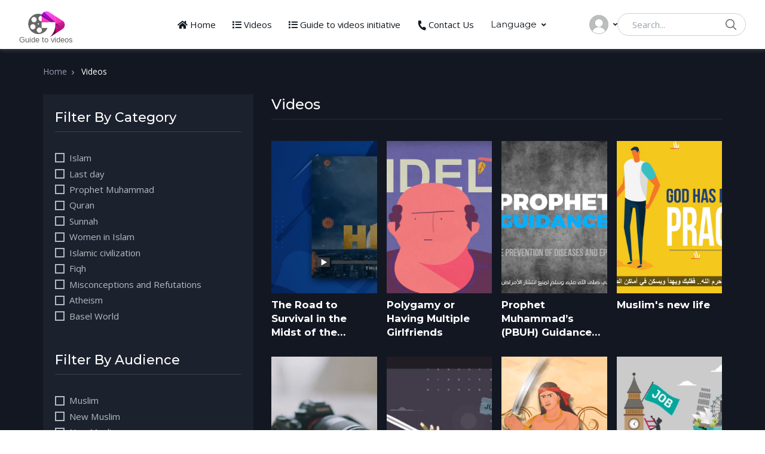

--- FILE ---
content_type: text/html; charset=UTF-8
request_url: https://guidetovideos.net/en/show/videos?filmDuration=
body_size: 20937
content:
<!DOCTYPE html>
<html lang="en">

    <head>

        <meta charset="utf-8">
        <meta name="viewport" content="width=device-width, initial-scale=1, shrink-to-fit=no">

                <meta name="description" content="Guide To Videos" />
        
        <title>
                Videos | Guide To Videos
        </title>

        <!-- Global site tag (gtag.js) - Google Analytics -->
        <script async src="https://www.googletagmanager.com/gtag/js?id=UA-79224958-4"></script>
        <script>
            window.dataLayer = window.dataLayer || [];
            function gtag(){dataLayer.push(arguments);}
            gtag('js', new Date());

            gtag('config', 'UA-79224958-4');
        </script>
        <!-- Global site tag (gtag.js) - Google Analytics -->
        <script async src="https://www.googletagmanager.com/gtag/js?id=UA-79224958-15"></script>
        <script>
          window.dataLayer = window.dataLayer || [];
          function gtag(){dataLayer.push(arguments);}
          gtag('js', new Date());
        
          gtag('config', 'UA-79224958-15');
        </script>


        
        

        <!-- Font -->
<link
    href="https://fonts.googleapis.com/css2?family=Montserrat:wght@300;400;500;600;700;800&family=Open+Sans:wght@300;400;600;700;800&display=swap"
    rel="stylesheet">

<!-- CSS Implementing Plugins -->
<link rel="stylesheet" href="https://guidetovideos.net/themes/videoslibrary/frontend/videoslibrary/assets/vendor/font-awesome/css/all.min.css">
<link rel="stylesheet" href="https://guidetovideos.net/themes/videoslibrary/frontend/videoslibrary/assets/vendor/hs-mega-menu/dist/hs-mega-menu.min.css">
<link rel="stylesheet" href="https://guidetovideos.net/themes/videoslibrary/frontend/videoslibrary/assets/vendor/dzsparallaxer/dzsparallaxer.css">
<link rel="stylesheet" href="https://guidetovideos.net/themes/videoslibrary/frontend/videoslibrary/assets/vendor/cubeportfolio/css/cubeportfolio.min.css">
<link rel="stylesheet" href="https://guidetovideos.net/themes/videoslibrary/frontend/videoslibrary/assets/vendor/aos/dist/aos.css">
<link rel="stylesheet" href="https://guidetovideos.net/themes/videoslibrary/frontend/videoslibrary/assets/vendor/slick-carousel/slick/slick.css">
<link rel="stylesheet" href="https://guidetovideos.net/themes/videoslibrary/frontend/videoslibrary/assets/vendor/fancybox/dist/jquery.fancybox.css">

<!-- CSS Vodi Template -->
<link rel="stylesheet" href="https://guidetovideos.net/themes/videoslibrary/frontend/videoslibrary/assets/css/theme.css">
<link rel="stylesheet" href="https://guidetovideos.net/themes/videoslibrary/frontend/videoslibrary/assets/css/custom.css">

<link rel="stylesheet" href="https://guidetovideos.net/themes/videoslibrary/frontend/videoslibrary/assets/css/plyr.css">

<link rel="stylesheet" href="https://guidetovideos.net/themes/videoslibrary/frontend/videoslibrary/assets/css/jssocial.css">        <style>
            .help-block {
                color: red !important;
            }
        </style>
        

    </head>


    <body class="">

        
        <header id="header" class="header right-aligned-navbar" data-hs-header-options='{
    "fixMoment": 1000,
    "fixEffect": "slide"
}'>
    <div class="header-section shadow-soft">
        <div id="logoAndNav" class="container-fluid p-0 px-md-5">
            <!-- Nav -->
            <nav class="js-mega-menu navbar navbar-expand-xl py-0 position-static justify-content-between">
                <!-- Responsive Toggle Button -->
                <button type="button" class="navbar-toggler btn btn-icon btn-sm rounded-circle mr-2"
                    aria-label="Toggle navigation" aria-expanded="false" aria-controls="navBar" data-toggle="collapse"
                    data-target="#navBar">
                    <span class="navbar-toggler-default">
                        <svg width="14" height="14" viewBox="0 0 18 18" xmlns="http://www.w3.org/2000/svg">
                            <path fill="currentColor"
                                d="M17.4,6.2H0.6C0.3,6.2,0,5.9,0,5.5V4.1c0-0.4,0.3-0.7,0.6-0.7h16.9c0.3,0,0.6,0.3,0.6,0.7v1.4C18,5.9,17.7,6.2,17.4,6.2z M17.4,14.1H0.6c-0.3,0-0.6-0.3-0.6-0.7V12c0-0.4,0.3-0.7,0.6-0.7h16.9c0.3,0,0.6,0.3,0.6,0.7v1.4C18,13.7,17.7,14.1,17.4,14.1z" />
                        </svg>
                    </span>
                    <span class="navbar-toggler-toggled">
                        <svg width="14" height="14" viewBox="0 0 18 18" xmlns="http://www.w3.org/2000/svg">
                            <path fill="currentColor"
                                d="M11.5,9.5l5-5c0.2-0.2,0.2-0.6-0.1-0.9l-1-1c-0.3-0.3-0.7-0.3-0.9-0.1l-5,5l-5-5C4.3,2.3,3.9,2.4,3.6,2.6l-1,1 C2.4,3.9,2.3,4.3,2.5,4.5l5,5l-5,5c-0.2,0.2-0.2,0.6,0.1,0.9l1,1c0.3,0.3,0.7,0.3,0.9,0.1l5-5l5,5c0.2,0.2,0.6,0.2,0.9-0.1l1-1 c0.3-0.3,0.3-0.7,0.1-0.9L11.5,9.5z" />
                        </svg>
                    </span>
                </button>
                <!-- End Responsive Toggle Button -->


                <!-- Logo -->
                <a class="navbar-brand w-auto mr-xl-5 mr-wd-8" href="https://guidetovideos.net/en" aria-label="Vodi">
                    <img src="https://guidetovideos.net/themes/videoslibrary/frontend/videoslibrary/assets/img/logo.svg" class="img-fluid" alt="">
                </a>
                <!-- End Logo -->

                <!-- Navigation -->
                <div id="navBar" class="collapse navbar-collapse order-1 order-xl-0">
                    <div class="navbar-body header-abs-top-inner">
                        <ul class="navbar-nav">

                            <li class=" navbar-nav-item">
                                <a href="https://guidetovideos.net/en" id="homeMegaMenu" class="nav-link">
                                    <i class="fas fa-home"></i> Home
                                </a>
                            </li>

                            <li class="navbar-nav-item">
                                <a href="https://guidetovideos.net/en/show/videos" class="nav-link">
                                    <i class="fas fa-list"></i>
                                    Videos
                                </a>
                            </li>

                            <li class="navbar-nav-item">
                                <a href="https://guidetovideos.net/en/guide-to-videos-initiatives/channels/create" class="nav-link">
                                    <i class="fas fa-list"></i>
                                    Guide to videos initiative
                                </a>
                            </li>

                            <li class="navbar-nav-item">
                                <a href="https://guidetovideos.net/en/contact/us" class="nav-link">
                                    <i class="fas fa-phone"></i>
                                    Contact Us
                                </a>
                            </li>

                            <!-- <li class="navbar-nav-item">
                                <a href="https://guidetovideos.net/en/contact/us" class="nav-link">
                                    <i class="fas fa-phone"></i>
                                    اﻹبلاغ عن خطأ
                                </a>
                            </li> -->

                            <li class="hs-has-sub-menu navbar-nav-item">
                                <a id="blogMegaMenu"
                                    class="hs-mega-menu-invoker nav-link nav-link-toggle font-secondary"
                                    href="javascript:;" aria-haspopup="true" aria-expanded="false"
                                    aria-labelledby="blogSubMenu">Language</a>

                                <!-- Blog - Submenu -->
                                <div id="blogSubMenu" class="hs-sub-menu dropdown-menu" aria-labelledby="blogMegaMenu"
                                    style="min-width: 230px;">

                                                                        <a class="dropdown-item"
                                        href="https://guidetovideos.net/id/show/videos?filmDuration=">Bahasa Indonesia</a>
                                                                        <a class="dropdown-item"
                                        href="https://guidetovideos.net/bs/show/videos?filmDuration=">bosanski</a>
                                                                        <a class="dropdown-item"
                                        href="https://guidetovideos.net/de/show/videos?filmDuration=">Deutsch</a>
                                                                        <a class="dropdown-item"
                                        href="https://guidetovideos.net/en/show/videos?filmDuration=">English</a>
                                                                        <a class="dropdown-item"
                                        href="https://guidetovideos.net/es/show/videos?filmDuration=">español</a>
                                                                        <a class="dropdown-item"
                                        href="https://guidetovideos.net/fil/show/videos?filmDuration=">Filipino</a>
                                                                        <a class="dropdown-item"
                                        href="https://guidetovideos.net/fr/show/videos?filmDuration=">Français</a>
                                                                        <a class="dropdown-item"
                                        href="https://guidetovideos.net/it/show/videos?filmDuration=">italiano</a>
                                                                        <a class="dropdown-item"
                                        href="https://guidetovideos.net/pt/show/videos?filmDuration=">português</a>
                                                                        <a class="dropdown-item"
                                        href="https://guidetovideos.net/tr/show/videos?filmDuration=">Türkçe</a>
                                                                        <a class="dropdown-item"
                                        href="https://guidetovideos.net/ru/show/videos?filmDuration=">русский</a>
                                                                        <a class="dropdown-item"
                                        href="https://guidetovideos.net/ar/show/videos?filmDuration=">العربية</a>
                                                                        <a class="dropdown-item"
                                        href="https://guidetovideos.net/si/show/videos?filmDuration=">සිංහල</a>
                                                                        <a class="dropdown-item"
                                        href="https://guidetovideos.net/lo/show/videos?filmDuration=">ລາວ</a>
                                                                        <a class="dropdown-item"
                                        href="https://guidetovideos.net/ja/show/videos?filmDuration=">日本語</a>
                                                                        <a class="dropdown-item"
                                        href="https://guidetovideos.net/zh/show/videos?filmDuration=">简体中文</a>
                                                                        <a class="dropdown-item"
                                        href="https://guidetovideos.net/ko/show/videos?filmDuration=">한국어</a>
                                                                        <a class="dropdown-item"
                                        href="https://guidetovideos.net/th/show/videos?filmDuration=">ไทย</a>
                                                                        <a class="dropdown-item"
                                        href="https://guidetovideos.net/vi/show/videos?filmDuration=">Tiếng Việt</a>
                                                                        <a class="dropdown-item"
                                        href="https://guidetovideos.net/hi/show/videos?filmDuration=">हिन्दी</a>
                                                                        <a class="dropdown-item"
                                        href="https://guidetovideos.net/sw/show/videos?filmDuration=">Kiswahili</a>
                                                                        <a class="dropdown-item"
                                        href="https://guidetovideos.net/rw/show/videos?filmDuration=">Kinyarwanda</a>
                                                                        <a class="dropdown-item"
                                        href="https://guidetovideos.net/ln/show/videos?filmDuration=">lingála</a>
                                                                        <a class="dropdown-item"
                                        href="https://guidetovideos.net/mg/show/videos?filmDuration=">Malagasy</a>
                                                                        <a class="dropdown-item"
                                        href="https://guidetovideos.net/ha/show/videos?filmDuration=">Hausa</a>
                                    
                                </div>
                                <!-- End Submenu -->

                        </ul>
                    </div>
                </div>
                <!-- End Navigation -->
                
                <div class="d-flex align-items-center">

                    

                    <!-- Login & Register -->
                    <div class="d-inline-flex ml-md-5">

                        <ul class="d-flex list-unstyled mb-0 align-items-center">

                            <li class="col pr-xl-0 px-2 px-sm-3">

                                <div class="hs-unfold">

                                    <a class="js-hs-unfold-invoker dropdown-nav-link dropdown-toggle py-4 position-relative d-flex align-items-center"
                                        href="javascript:;" data-hs-unfold-options='{
                                            "target": "#basicDropdownHover",
                                            "type": "css-animation",
                                            "event": "click"
                                        }'>
                                        <svg width="32px" height="32px">
                                            <image x="0px" y="0px" width="32px" height="32px"
                                                xlink:href="[data-uri]">
                                            </image>
                                        </svg>
                                                                            </a>

                                    <div id="basicDropdownHover"
                                        class="hs-unfold-content dropdown-menu my-account-dropdown">

                                                                                <a class="dropdown-item"
                                            href="https://guidetovideos.net/en/auth/login">Sign in</a>
                                        <a class="dropdown-item"
                                            href="https://guidetovideos.net/en/auth/register">Register</a>
                                        
                                    </div>
                                </div>

                            </li>

                        </ul>

                    </div>

                </div>

                <form class="d-inline-flex" action="https://guidetovideos.net/en/search" method="GET">

    <label class="sr-only">Search</label>

    <div class="input-group">
        <input type="text" class="search-form-control form-control py-2 pl-4 min-width-250 rounded-pill" name="word"
            id="searchproduct-item" placeholder="Search..."
            aria-label="Search..." aria-describedby="searchProduct1" required
            value="">

        <div class="input-group-append position-absolute top-0 bottom-0 right-0  z-index-4">

            <button class="d-flex py-2 px-3 border-0 bg-transparent align-items-center" type="submit"
                id="searchProduct1">
                <svg xmlns="http://www.w3.org/2000/svg" width="18" height="18" style="fill: #656565;">
                    <path
                        d="M7 0C11-0.1 13.4 2.1 14.6 4.9 15.5 7.1 14.9 9.8 13.9 11.4 13.7 11.7 13.6 12 13.3 12.2 13.4 12.5 14.2 13.1 14.4 13.4 15.4 14.3 16.3 15.2 17.2 16.1 17.5 16.4 18.2 16.9 18 17.5 17.9 17.6 17.9 17.7 17.8 17.8 17.2 18.3 16.7 17.8 16.4 17.4 15.4 16.4 14.3 15.4 13.3 14.3 13 14.1 12.8 13.8 12.5 13.6 12.4 13.5 12.3 13.3 12.2 13.3 12 13.4 11.5 13.8 11.3 14 10.7 14.4 9.9 14.6 9.2 14.8 8.9 14.9 8.6 14.9 8.3 14.9 8 15 7.4 15.1 7.1 15 6.3 14.8 5.6 14.8 4.9 14.5 2.7 13.6 1.1 12.1 0.4 9.7 0 8.7-0.2 7.1 0.2 6 0.3 5.3 0.5 4.6 0.9 4 1.8 2.4 3 1.3 4.7 0.5 5.2 0.3 5.7 0.2 6.3 0.1 6.5 0 6.8 0.1 7 0ZM7.3 1.5C7.1 1.6 6.8 1.5 6.7 1.5 6.2 1.6 5.8 1.7 5.4 1.9 3.7 2.5 2.6 3.7 1.9 5.4 1.7 5.8 1.7 6.2 1.6 6.6 1.4 7.4 1.6 8.5 1.8 9.1 2.4 11.1 3.5 12.3 5.3 13 5.9 13.3 6.6 13.5 7.5 13.5 7.7 13.5 7.9 13.5 8.1 13.5 8.6 13.4 9.1 13.3 9.6 13.1 11.2 12.5 12.4 11.4 13.1 9.8 13.6 8.5 13.6 6.6 13.1 5.3 12.2 3.1 10.4 1.5 7.3 1.5Z">
                    </path>
                </svg>
            </button>

        </div>

    </div>
</form>


            </nav>
            <!-- End Nav -->
        </div>
    </div>
</header>
        <main id="content">
            	
    <div class="bg-gray-1100 dark">
        <div class="container px-md-5">

            <nav aria-label="breadcrumb">
                <ol class="breadcrumb dark font-size-1">
                    <li class="breadcrumb-item">
                        <a href="https://guidetovideos.net/en"
                           class="text-gray-1300">Home</a>
                    </li>
                    <li class="breadcrumb-item text-white active" aria-current="page">
                        Videos</li>
                </ol>
            </nav>

            <div class="row">
                <div class="col-lg-auto d-none d-xl-block">
                    <div class="w-md-352rem space-bottom-2">
                        <div class="bg-gray-3100 px-3 py-4 mb-4">
                            <div class="mx-1 mb-1">

                                <!-- Categories Filter -->
                                                                    <div class="mb-6">
                                        <h6
                                                class="font-size-22 font-weight-medium border-bottom border-gray-3700 pb-2 mb-5 text-white">
                                            Filter By Category</h6>
                                        <div class="row mb-4 pb-1">
                                            <div class="col-md">
                                                <ul class="list-unstyled mb-0">

                                                                                                            <li class="mb-1">
                                                            <div class="d-flex align-items-center">
                                                                <div class="custom-control custom-checkbox">
                                                                    <input type="checkbox" class="custom-control-input"
                                                                           value="11"
                                                                           id="category11"
                                                                           name="category"
                                                                            >
                                                                    <label
                                                                            class="custom-control-label custom-control-label-custom text-gray-1800"
                                                                            for="category11">Islam</label>
                                                                </div>
                                                            </div>
                                                        </li>
                                                                                                            <li class="mb-1">
                                                            <div class="d-flex align-items-center">
                                                                <div class="custom-control custom-checkbox">
                                                                    <input type="checkbox" class="custom-control-input"
                                                                           value="12"
                                                                           id="category12"
                                                                           name="category"
                                                                            >
                                                                    <label
                                                                            class="custom-control-label custom-control-label-custom text-gray-1800"
                                                                            for="category12">Last day</label>
                                                                </div>
                                                            </div>
                                                        </li>
                                                                                                            <li class="mb-1">
                                                            <div class="d-flex align-items-center">
                                                                <div class="custom-control custom-checkbox">
                                                                    <input type="checkbox" class="custom-control-input"
                                                                           value="13"
                                                                           id="category13"
                                                                           name="category"
                                                                            >
                                                                    <label
                                                                            class="custom-control-label custom-control-label-custom text-gray-1800"
                                                                            for="category13">Prophet Muhammad</label>
                                                                </div>
                                                            </div>
                                                        </li>
                                                                                                            <li class="mb-1">
                                                            <div class="d-flex align-items-center">
                                                                <div class="custom-control custom-checkbox">
                                                                    <input type="checkbox" class="custom-control-input"
                                                                           value="14"
                                                                           id="category14"
                                                                           name="category"
                                                                            >
                                                                    <label
                                                                            class="custom-control-label custom-control-label-custom text-gray-1800"
                                                                            for="category14">Quran</label>
                                                                </div>
                                                            </div>
                                                        </li>
                                                                                                            <li class="mb-1">
                                                            <div class="d-flex align-items-center">
                                                                <div class="custom-control custom-checkbox">
                                                                    <input type="checkbox" class="custom-control-input"
                                                                           value="15"
                                                                           id="category15"
                                                                           name="category"
                                                                            >
                                                                    <label
                                                                            class="custom-control-label custom-control-label-custom text-gray-1800"
                                                                            for="category15">Sunnah</label>
                                                                </div>
                                                            </div>
                                                        </li>
                                                                                                            <li class="mb-1">
                                                            <div class="d-flex align-items-center">
                                                                <div class="custom-control custom-checkbox">
                                                                    <input type="checkbox" class="custom-control-input"
                                                                           value="16"
                                                                           id="category16"
                                                                           name="category"
                                                                            >
                                                                    <label
                                                                            class="custom-control-label custom-control-label-custom text-gray-1800"
                                                                            for="category16">Women in Islam</label>
                                                                </div>
                                                            </div>
                                                        </li>
                                                                                                            <li class="mb-1">
                                                            <div class="d-flex align-items-center">
                                                                <div class="custom-control custom-checkbox">
                                                                    <input type="checkbox" class="custom-control-input"
                                                                           value="17"
                                                                           id="category17"
                                                                           name="category"
                                                                            >
                                                                    <label
                                                                            class="custom-control-label custom-control-label-custom text-gray-1800"
                                                                            for="category17">Islamic civilization</label>
                                                                </div>
                                                            </div>
                                                        </li>
                                                                                                            <li class="mb-1">
                                                            <div class="d-flex align-items-center">
                                                                <div class="custom-control custom-checkbox">
                                                                    <input type="checkbox" class="custom-control-input"
                                                                           value="18"
                                                                           id="category18"
                                                                           name="category"
                                                                            >
                                                                    <label
                                                                            class="custom-control-label custom-control-label-custom text-gray-1800"
                                                                            for="category18">Fiqh</label>
                                                                </div>
                                                            </div>
                                                        </li>
                                                                                                            <li class="mb-1">
                                                            <div class="d-flex align-items-center">
                                                                <div class="custom-control custom-checkbox">
                                                                    <input type="checkbox" class="custom-control-input"
                                                                           value="19"
                                                                           id="category19"
                                                                           name="category"
                                                                            >
                                                                    <label
                                                                            class="custom-control-label custom-control-label-custom text-gray-1800"
                                                                            for="category19">Misconceptions and Refutations</label>
                                                                </div>
                                                            </div>
                                                        </li>
                                                                                                            <li class="mb-1">
                                                            <div class="d-flex align-items-center">
                                                                <div class="custom-control custom-checkbox">
                                                                    <input type="checkbox" class="custom-control-input"
                                                                           value="20"
                                                                           id="category20"
                                                                           name="category"
                                                                            >
                                                                    <label
                                                                            class="custom-control-label custom-control-label-custom text-gray-1800"
                                                                            for="category20">Atheism</label>
                                                                </div>
                                                            </div>
                                                        </li>
                                                                                                            <li class="mb-1">
                                                            <div class="d-flex align-items-center">
                                                                <div class="custom-control custom-checkbox">
                                                                    <input type="checkbox" class="custom-control-input"
                                                                           value="21"
                                                                           id="category21"
                                                                           name="category"
                                                                            >
                                                                    <label
                                                                            class="custom-control-label custom-control-label-custom text-gray-1800"
                                                                            for="category21">Basel World</label>
                                                                </div>
                                                            </div>
                                                        </li>
                                                    
                                                </ul>
                                            </div>
                                        </div>
                                    </div>
                                                            <!-- Categories Filter -->

                                <!-- Target Filter -->
                                                                    <div class="mb-6">
                                        <h6
                                                class="font-size-22 font-weight-medium border-bottom border-gray-3700 pb-2 mb-5 text-white">
                                            Filter By Audience</h6>
                                        <div class="row mb-4 pb-1">
                                            <div class="col-md">
                                                <ul class="list-unstyled mb-0">

                                                                                                            <li class="mb-1">
                                                            <div class="d-flex align-items-center">
                                                                <div class="custom-control custom-checkbox">
                                                                    <input type="checkbox" class="custom-control-input"
                                                                           value="1" id="target1"
                                                                           name="target"
                                                                            >
                                                                    <label
                                                                            class="custom-control-label custom-control-label-custom text-gray-1800"
                                                                            for="target1">Muslim</label>
                                                                </div>
                                                            </div>
                                                        </li>
                                                                                                            <li class="mb-1">
                                                            <div class="d-flex align-items-center">
                                                                <div class="custom-control custom-checkbox">
                                                                    <input type="checkbox" class="custom-control-input"
                                                                           value="2" id="target2"
                                                                           name="target"
                                                                            >
                                                                    <label
                                                                            class="custom-control-label custom-control-label-custom text-gray-1800"
                                                                            for="target2">New Muslim</label>
                                                                </div>
                                                            </div>
                                                        </li>
                                                                                                            <li class="mb-1">
                                                            <div class="d-flex align-items-center">
                                                                <div class="custom-control custom-checkbox">
                                                                    <input type="checkbox" class="custom-control-input"
                                                                           value="3" id="target3"
                                                                           name="target"
                                                                            >
                                                                    <label
                                                                            class="custom-control-label custom-control-label-custom text-gray-1800"
                                                                            for="target3">Non-Muslim</label>
                                                                </div>
                                                            </div>
                                                        </li>
                                                    
                                                </ul>
                                            </div>
                                        </div>
                                    </div>
                                                        <!-- Target Filter -->

                                <!-- Lang Filter -->
                                
                                <!-- Lang Filter -->

                                <!-- Translation -->
                                <div class="mb-6 pb-1">
                                    <h6
                                            class="font-size-22 text-white font-weight-medium border-bottom border-gray-3700 pb-2 mb-4">
                                        Filter By Translations</h6>

                                    <ul class="list-unstyled mb-0">
                                                                                    <li class=" mb-1">
                                                <div class="d-flex align-items-center">
                                                    <div class="custom-control custom-checkbox">
                                                        <input type="checkbox" class="custom-control-input"
                                                               value="id"
                                                               id="transid" name="trans"
                                                                >

                                                        <label
                                                                class="custom-control-label custom-control-label-custom text-gray-1800"
                                                                for="transid">Bahasa Indonesia</label>
                                                    </div>
                                                </div>
                                            </li>
                                                                                    <li class=" mb-1">
                                                <div class="d-flex align-items-center">
                                                    <div class="custom-control custom-checkbox">
                                                        <input type="checkbox" class="custom-control-input"
                                                               value="bs"
                                                               id="transbs" name="trans"
                                                                >

                                                        <label
                                                                class="custom-control-label custom-control-label-custom text-gray-1800"
                                                                for="transbs">bosanski</label>
                                                    </div>
                                                </div>
                                            </li>
                                                                                    <li class=" mb-1">
                                                <div class="d-flex align-items-center">
                                                    <div class="custom-control custom-checkbox">
                                                        <input type="checkbox" class="custom-control-input"
                                                               value="de"
                                                               id="transde" name="trans"
                                                                >

                                                        <label
                                                                class="custom-control-label custom-control-label-custom text-gray-1800"
                                                                for="transde">Deutsch</label>
                                                    </div>
                                                </div>
                                            </li>
                                                                                    <li class=" mb-1">
                                                <div class="d-flex align-items-center">
                                                    <div class="custom-control custom-checkbox">
                                                        <input type="checkbox" class="custom-control-input"
                                                               value="en"
                                                               id="transen" name="trans"
                                                                >

                                                        <label
                                                                class="custom-control-label custom-control-label-custom text-gray-1800"
                                                                for="transen">English</label>
                                                    </div>
                                                </div>
                                            </li>
                                                                                    <li class=" mb-1">
                                                <div class="d-flex align-items-center">
                                                    <div class="custom-control custom-checkbox">
                                                        <input type="checkbox" class="custom-control-input"
                                                               value="es"
                                                               id="transes" name="trans"
                                                                >

                                                        <label
                                                                class="custom-control-label custom-control-label-custom text-gray-1800"
                                                                for="transes">español</label>
                                                    </div>
                                                </div>
                                            </li>
                                                                                    <li class=" mb-1">
                                                <div class="d-flex align-items-center">
                                                    <div class="custom-control custom-checkbox">
                                                        <input type="checkbox" class="custom-control-input"
                                                               value="fil"
                                                               id="transfil" name="trans"
                                                                >

                                                        <label
                                                                class="custom-control-label custom-control-label-custom text-gray-1800"
                                                                for="transfil">Filipino</label>
                                                    </div>
                                                </div>
                                            </li>
                                                                                    <li class=" mb-1">
                                                <div class="d-flex align-items-center">
                                                    <div class="custom-control custom-checkbox">
                                                        <input type="checkbox" class="custom-control-input"
                                                               value="fr"
                                                               id="transfr" name="trans"
                                                                >

                                                        <label
                                                                class="custom-control-label custom-control-label-custom text-gray-1800"
                                                                for="transfr">Français</label>
                                                    </div>
                                                </div>
                                            </li>
                                                                                    <li class=" mb-1">
                                                <div class="d-flex align-items-center">
                                                    <div class="custom-control custom-checkbox">
                                                        <input type="checkbox" class="custom-control-input"
                                                               value="it"
                                                               id="transit" name="trans"
                                                                >

                                                        <label
                                                                class="custom-control-label custom-control-label-custom text-gray-1800"
                                                                for="transit">italiano</label>
                                                    </div>
                                                </div>
                                            </li>
                                                                                    <li class=" mb-1">
                                                <div class="d-flex align-items-center">
                                                    <div class="custom-control custom-checkbox">
                                                        <input type="checkbox" class="custom-control-input"
                                                               value="om"
                                                               id="transom" name="trans"
                                                                >

                                                        <label
                                                                class="custom-control-label custom-control-label-custom text-gray-1800"
                                                                for="transom">Oromoo</label>
                                                    </div>
                                                </div>
                                            </li>
                                                                                    <li class=" mb-1">
                                                <div class="d-flex align-items-center">
                                                    <div class="custom-control custom-checkbox">
                                                        <input type="checkbox" class="custom-control-input"
                                                               value="pt"
                                                               id="transpt" name="trans"
                                                                >

                                                        <label
                                                                class="custom-control-label custom-control-label-custom text-gray-1800"
                                                                for="transpt">português</label>
                                                    </div>
                                                </div>
                                            </li>
                                                                                    <li class=" mb-1">
                                                <div class="d-flex align-items-center">
                                                    <div class="custom-control custom-checkbox">
                                                        <input type="checkbox" class="custom-control-input"
                                                               value="sv"
                                                               id="transsv" name="trans"
                                                                >

                                                        <label
                                                                class="custom-control-label custom-control-label-custom text-gray-1800"
                                                                for="transsv">svenska</label>
                                                    </div>
                                                </div>
                                            </li>
                                                                                    <li class=" mb-1">
                                                <div class="d-flex align-items-center">
                                                    <div class="custom-control custom-checkbox">
                                                        <input type="checkbox" class="custom-control-input"
                                                               value="tr"
                                                               id="transtr" name="trans"
                                                                >

                                                        <label
                                                                class="custom-control-label custom-control-label-custom text-gray-1800"
                                                                for="transtr">Türkçe</label>
                                                    </div>
                                                </div>
                                            </li>
                                                                                    <li class=" mb-1">
                                                <div class="d-flex align-items-center">
                                                    <div class="custom-control custom-checkbox">
                                                        <input type="checkbox" class="custom-control-input"
                                                               value="ru"
                                                               id="transru" name="trans"
                                                                >

                                                        <label
                                                                class="custom-control-label custom-control-label-custom text-gray-1800"
                                                                for="transru">русский</label>
                                                    </div>
                                                </div>
                                            </li>
                                                                                    <li class=" mb-1">
                                                <div class="d-flex align-items-center">
                                                    <div class="custom-control custom-checkbox">
                                                        <input type="checkbox" class="custom-control-input"
                                                               value="ar"
                                                               id="transar" name="trans"
                                                                >

                                                        <label
                                                                class="custom-control-label custom-control-label-custom text-gray-1800"
                                                                for="transar">العربية</label>
                                                    </div>
                                                </div>
                                            </li>
                                                                                    <li class=" mb-1">
                                                <div class="d-flex align-items-center">
                                                    <div class="custom-control custom-checkbox">
                                                        <input type="checkbox" class="custom-control-input"
                                                               value="si"
                                                               id="transsi" name="trans"
                                                                >

                                                        <label
                                                                class="custom-control-label custom-control-label-custom text-gray-1800"
                                                                for="transsi">සිංහල</label>
                                                    </div>
                                                </div>
                                            </li>
                                                                                    <li class=" mb-1">
                                                <div class="d-flex align-items-center">
                                                    <div class="custom-control custom-checkbox">
                                                        <input type="checkbox" class="custom-control-input"
                                                               value="lo"
                                                               id="translo" name="trans"
                                                                >

                                                        <label
                                                                class="custom-control-label custom-control-label-custom text-gray-1800"
                                                                for="translo">ລາວ</label>
                                                    </div>
                                                </div>
                                            </li>
                                                                                    <li class=" mb-1">
                                                <div class="d-flex align-items-center">
                                                    <div class="custom-control custom-checkbox">
                                                        <input type="checkbox" class="custom-control-input"
                                                               value="km"
                                                               id="transkm" name="trans"
                                                                >

                                                        <label
                                                                class="custom-control-label custom-control-label-custom text-gray-1800"
                                                                for="transkm">ភាសាខ្មែរ</label>
                                                    </div>
                                                </div>
                                            </li>
                                                                                    <li class=" mb-1">
                                                <div class="d-flex align-items-center">
                                                    <div class="custom-control custom-checkbox">
                                                        <input type="checkbox" class="custom-control-input"
                                                               value="ja"
                                                               id="transja" name="trans"
                                                                >

                                                        <label
                                                                class="custom-control-label custom-control-label-custom text-gray-1800"
                                                                for="transja">日本語</label>
                                                    </div>
                                                </div>
                                            </li>
                                                                                    <li class=" mb-1">
                                                <div class="d-flex align-items-center">
                                                    <div class="custom-control custom-checkbox">
                                                        <input type="checkbox" class="custom-control-input"
                                                               value="zh"
                                                               id="transzh" name="trans"
                                                                >

                                                        <label
                                                                class="custom-control-label custom-control-label-custom text-gray-1800"
                                                                for="transzh">简体中文</label>
                                                    </div>
                                                </div>
                                            </li>
                                                                                    <li class=" mb-1">
                                                <div class="d-flex align-items-center">
                                                    <div class="custom-control custom-checkbox">
                                                        <input type="checkbox" class="custom-control-input"
                                                               value="ko"
                                                               id="transko" name="trans"
                                                                >

                                                        <label
                                                                class="custom-control-label custom-control-label-custom text-gray-1800"
                                                                for="transko">한국어</label>
                                                    </div>
                                                </div>
                                            </li>
                                                                                    <li class=" mb-1">
                                                <div class="d-flex align-items-center">
                                                    <div class="custom-control custom-checkbox">
                                                        <input type="checkbox" class="custom-control-input"
                                                               value="th"
                                                               id="transth" name="trans"
                                                                >

                                                        <label
                                                                class="custom-control-label custom-control-label-custom text-gray-1800"
                                                                for="transth">ไทย</label>
                                                    </div>
                                                </div>
                                            </li>
                                                                                    <li class=" mb-1">
                                                <div class="d-flex align-items-center">
                                                    <div class="custom-control custom-checkbox">
                                                        <input type="checkbox" class="custom-control-input"
                                                               value="vi"
                                                               id="transvi" name="trans"
                                                                >

                                                        <label
                                                                class="custom-control-label custom-control-label-custom text-gray-1800"
                                                                for="transvi">Tiếng Việt</label>
                                                    </div>
                                                </div>
                                            </li>
                                                                                    <li class=" mb-1">
                                                <div class="d-flex align-items-center">
                                                    <div class="custom-control custom-checkbox">
                                                        <input type="checkbox" class="custom-control-input"
                                                               value="hi"
                                                               id="transhi" name="trans"
                                                                >

                                                        <label
                                                                class="custom-control-label custom-control-label-custom text-gray-1800"
                                                                for="transhi">हिन्दी</label>
                                                    </div>
                                                </div>
                                            </li>
                                                                                    <li class=" mb-1">
                                                <div class="d-flex align-items-center">
                                                    <div class="custom-control custom-checkbox">
                                                        <input type="checkbox" class="custom-control-input"
                                                               value="sw"
                                                               id="transsw" name="trans"
                                                                >

                                                        <label
                                                                class="custom-control-label custom-control-label-custom text-gray-1800"
                                                                for="transsw">Kiswahili</label>
                                                    </div>
                                                </div>
                                            </li>
                                                                                    <li class=" mb-1">
                                                <div class="d-flex align-items-center">
                                                    <div class="custom-control custom-checkbox">
                                                        <input type="checkbox" class="custom-control-input"
                                                               value="rw"
                                                               id="transrw" name="trans"
                                                                >

                                                        <label
                                                                class="custom-control-label custom-control-label-custom text-gray-1800"
                                                                for="transrw">Kinyarwanda</label>
                                                    </div>
                                                </div>
                                            </li>
                                                                                    <li class=" mb-1">
                                                <div class="d-flex align-items-center">
                                                    <div class="custom-control custom-checkbox">
                                                        <input type="checkbox" class="custom-control-input"
                                                               value="ln"
                                                               id="transln" name="trans"
                                                                >

                                                        <label
                                                                class="custom-control-label custom-control-label-custom text-gray-1800"
                                                                for="transln">lingála</label>
                                                    </div>
                                                </div>
                                            </li>
                                                                                    <li class=" mb-1">
                                                <div class="d-flex align-items-center">
                                                    <div class="custom-control custom-checkbox">
                                                        <input type="checkbox" class="custom-control-input"
                                                               value="mg"
                                                               id="transmg" name="trans"
                                                                >

                                                        <label
                                                                class="custom-control-label custom-control-label-custom text-gray-1800"
                                                                for="transmg">Malagasy</label>
                                                    </div>
                                                </div>
                                            </li>
                                                                                    <li class=" mb-1">
                                                <div class="d-flex align-items-center">
                                                    <div class="custom-control custom-checkbox">
                                                        <input type="checkbox" class="custom-control-input"
                                                               value="ha"
                                                               id="transha" name="trans"
                                                                >

                                                        <label
                                                                class="custom-control-label custom-control-label-custom text-gray-1800"
                                                                for="transha">Hausa</label>
                                                    </div>
                                                </div>
                                            </li>
                                                                            </ul>
                                </div>
                                <!-- Translations -->

                                <!-- film Duration Filter -->
                                <div class="mb-6 pb-1">
                                    <h6
                                            class="font-size-22 text-white font-weight-medium border-bottom border-gray-3700 pb-2 mb-4">
                                        Filter By Film Duration</h6>
                                    <ul class="list-unstyled mb-0">

                                                                                    <li class=" mb-1">
                                                <div class="d-flex align-items-center">
                                                    <div class="custom-control custom-checkbox">
                                                        <input type="checkbox" class="custom-control-input"
                                                               value="1 - 3"
                                                               id="filmDuration1 - 3" name="filmDuration"
                                                                >

                                                        <label
                                                                class="custom-control-label custom-control-label-custom text-gray-1800"
                                                                for="filmDuration1 - 3">1 - 3
                                                            Minutes</label>
                                                    </div>
                                                </div>
                                            </li>
                                                                                    <li class=" mb-1">
                                                <div class="d-flex align-items-center">
                                                    <div class="custom-control custom-checkbox">
                                                        <input type="checkbox" class="custom-control-input"
                                                               value="3 - 6"
                                                               id="filmDuration3 - 6" name="filmDuration"
                                                                >

                                                        <label
                                                                class="custom-control-label custom-control-label-custom text-gray-1800"
                                                                for="filmDuration3 - 6">3 - 6
                                                            Minutes</label>
                                                    </div>
                                                </div>
                                            </li>
                                                                                    <li class=" mb-1">
                                                <div class="d-flex align-items-center">
                                                    <div class="custom-control custom-checkbox">
                                                        <input type="checkbox" class="custom-control-input"
                                                               value="6 - 10"
                                                               id="filmDuration6 - 10" name="filmDuration"
                                                                >

                                                        <label
                                                                class="custom-control-label custom-control-label-custom text-gray-1800"
                                                                for="filmDuration6 - 10">6 - 10
                                                            Minutes</label>
                                                    </div>
                                                </div>
                                            </li>
                                                                                    <li class=" mb-1">
                                                <div class="d-flex align-items-center">
                                                    <div class="custom-control custom-checkbox">
                                                        <input type="checkbox" class="custom-control-input"
                                                               value="10 - 15"
                                                               id="filmDuration10 - 15" name="filmDuration"
                                                                >

                                                        <label
                                                                class="custom-control-label custom-control-label-custom text-gray-1800"
                                                                for="filmDuration10 - 15">10 - 15
                                                            Minutes</label>
                                                    </div>
                                                </div>
                                            </li>
                                                                                    <li class=" mb-1">
                                                <div class="d-flex align-items-center">
                                                    <div class="custom-control custom-checkbox">
                                                        <input type="checkbox" class="custom-control-input"
                                                               value="15+"
                                                               id="filmDuration15+" name="filmDuration"
                                                                >

                                                        <label
                                                                class="custom-control-label custom-control-label-custom text-gray-1800"
                                                                for="filmDuration15+">15+
                                                            Minutes</label>
                                                    </div>
                                                </div>
                                            </li>
                                        
                                    </ul>
                                </div>
                                <!-- film Duration Filter -->

                                <!-- Featured Filter -->
                                <div class="mb-6 pb-1">
                                    <h6
                                            class="font-size-22 text-white font-weight-medium border-bottom border-gray-3700 pb-2 mb-4">
                                        Filter By Featured</h6>
                                    <ul class="list-unstyled mb-0">

                                        <li class=" mb-1">
                                            <div class="d-flex align-items-center">
                                                <div class="custom-control custom-checkbox">
                                                    <input type="checkbox" class="custom-control-input" value="1"
                                                           id="featured" name="featured"
                                                            >

                                                    <label
                                                            class="custom-control-label custom-control-label-custom text-gray-1800"
                                                            for="featured">
                                                        Featured</label>
                                                </div>
                                            </div>
                                        </li>

                                    </ul>
                                </div>
                                <!-- featured Filter -->

                            </div>
                        </div>
                    </div>
                </div>
                <div class="col-lg">
                    <section>
                        <div class="mb-4">
                            <div class="home-section mb-5">
                                <header
                                        class="d-md-flex align-items-center justify-content-between mb-3 mb-lg-1 pb-2 w-100 border-bottom border-gray-3900">
                                    <h6
                                            class="d-block position-relative font-size-24 font-weight-medium overflow-md-hidden m-0 text-white">
                                        Videos</h6>
                                </header>

                                <div class="d-xl-flex align-items-center justify-content-between">
                                    <div class="d-none d-xl-flex align-items-center justify-content-center justify-content-md-start mb-3 mb-md-0"></div>
                                    <div class="d-xl-flex align-items-center">
                                        <div class="d-flex align-items-center ml-auto">
                                            <!-- Unfold (Sidebar) -->
                                            <div class="hs-unfold d-xl-none">
                                                <a class="js-hs-unfold-invoker text-white font-weight-bold"
                                                   href="javascript:;" data-hs-unfold-options='{
                                                                    "target": "#sidebarContent-menu",
                                                                    "type": "css-animation",
                                                                    "animationIn": "fadeInLeft",
                                                                    "animationOut": "fadeOutLeft",
                                                                    "hasOverlay": "rgba(55, 125, 255, 0.1)",
                                                                    "smartPositionOff": true
                                                                }'><i class="fas fa-sliders-h"></i><span
                                                            class="ml-2 font-secondary">Filters</span>
                                                </a>
                                            </div>
                                            <!-- End Unfold (Sidebar) -->

                                            <!-- Sidebar Navigation -->
                                            <aside id="sidebarContent-menu"
                                                   class="hs-unfold-content sidebar sidebar-left">
                                                <div class="sidebar-scroller bg-gray-3100">
                                                    <div class="sidebar-container">
                                                        <div class="sidebar-footer-offset"
                                                             style="padding-bottom: 7rem;">
                                                            <!-- Toggle Button -->
                                                            <div class="d-flex justify-content-end align-items-center pt-4 px-4">
                                                                <div class="hs-unfold">
                                                                    <a class="js-hs-unfold-invoker btn btn-icon btn-xs btn-soft-secondary"
                                                                       href="javascript:;" data-hs-unfold-options='{
                                                                                        "target": "#sidebarContent-menu",
                                                                                        "type": "css-animation",
                                                                                        "animationIn": "fadeInLeft",
                                                                                        "animationOut": "fadeOutLeft",
                                                                                        "hasOverlay": "rgba(55, 125, 255, 0.1)",
                                                                                        "smartPositionOff": true
                                                                                    }'>
                                                                        <svg width="10" height="10" viewBox="0 0 18 18"
                                                                             xmlns="http://www.w3.org/2000/svg">
                                                                            <path fill="currentColor"
                                                                                  d="M11.5,9.5l5-5c0.2-0.2,0.2-0.6-0.1-0.9l-1-1c-0.3-0.3-0.7-0.3-0.9-0.1l-5,5l-5-5C4.3,2.3,3.9,2.4,3.6,2.6l-1,1 C2.4,3.9,2.3,4.3,2.5,4.5l5,5l-5,5c-0.2,0.2-0.2,0.6,0.1,0.9l1,1c0.3,0.3,0.7,0.3,0.9,0.1l5-5l5,5c0.2,0.2,0.6,0.2,0.9-0.1l1-1 c0.3-0.3,0.3-0.7,0.1-0.9L11.5,9.5z"/>
                                                                        </svg>
                                                                    </a>
                                                                </div>
                                                            </div>
                                                            <!-- End Toggle Button -->

                                                            <!-- Content -->
                                                            <div class="scrollbar sidebar-body">
                                                                <div class="sidebar-content py-4 px-3">
                                                                    <div class="bg-gray-3100">
                                                                        <div class="sidebar-area">
                                                                            <div class="mx-1 mb-1">
                                                                                                                                                                    <div class="mb-6">
                                                                                        <h6
                                                                                                class="font-size-22 font-weight-medium border-bottom border-gray-3700 pb-2 mb-5 text-white">
                                                                                            Filter By Category</h6>
                                                                                        <div class="row mb-4 pb-1">
                                                                                            <div class="col-md">
                                                                                                <ul class="list-unstyled mb-0">

                                                                                                                                                                                                            <li class="mb-1">
                                                                                                            <div class="d-flex align-items-center">
                                                                                                                <div class="custom-control custom-checkbox">
                                                                                                                    <input type="checkbox"
                                                                                                                           class="custom-control-input"
                                                                                                                           value="11"
                                                                                                                           id="category11"
                                                                                                                           name="category"
                                                                                                                            >
                                                                                                                    <label
                                                                                                                            class="custom-control-label custom-control-label-custom text-gray-1800"
                                                                                                                            for="category11">Islam</label>
                                                                                                                </div>
                                                                                                            </div>
                                                                                                        </li>
                                                                                                                                                                                                            <li class="mb-1">
                                                                                                            <div class="d-flex align-items-center">
                                                                                                                <div class="custom-control custom-checkbox">
                                                                                                                    <input type="checkbox"
                                                                                                                           class="custom-control-input"
                                                                                                                           value="12"
                                                                                                                           id="category12"
                                                                                                                           name="category"
                                                                                                                            >
                                                                                                                    <label
                                                                                                                            class="custom-control-label custom-control-label-custom text-gray-1800"
                                                                                                                            for="category12">Last day</label>
                                                                                                                </div>
                                                                                                            </div>
                                                                                                        </li>
                                                                                                                                                                                                            <li class="mb-1">
                                                                                                            <div class="d-flex align-items-center">
                                                                                                                <div class="custom-control custom-checkbox">
                                                                                                                    <input type="checkbox"
                                                                                                                           class="custom-control-input"
                                                                                                                           value="13"
                                                                                                                           id="category13"
                                                                                                                           name="category"
                                                                                                                            >
                                                                                                                    <label
                                                                                                                            class="custom-control-label custom-control-label-custom text-gray-1800"
                                                                                                                            for="category13">Prophet Muhammad</label>
                                                                                                                </div>
                                                                                                            </div>
                                                                                                        </li>
                                                                                                                                                                                                            <li class="mb-1">
                                                                                                            <div class="d-flex align-items-center">
                                                                                                                <div class="custom-control custom-checkbox">
                                                                                                                    <input type="checkbox"
                                                                                                                           class="custom-control-input"
                                                                                                                           value="14"
                                                                                                                           id="category14"
                                                                                                                           name="category"
                                                                                                                            >
                                                                                                                    <label
                                                                                                                            class="custom-control-label custom-control-label-custom text-gray-1800"
                                                                                                                            for="category14">Quran</label>
                                                                                                                </div>
                                                                                                            </div>
                                                                                                        </li>
                                                                                                                                                                                                            <li class="mb-1">
                                                                                                            <div class="d-flex align-items-center">
                                                                                                                <div class="custom-control custom-checkbox">
                                                                                                                    <input type="checkbox"
                                                                                                                           class="custom-control-input"
                                                                                                                           value="15"
                                                                                                                           id="category15"
                                                                                                                           name="category"
                                                                                                                            >
                                                                                                                    <label
                                                                                                                            class="custom-control-label custom-control-label-custom text-gray-1800"
                                                                                                                            for="category15">Sunnah</label>
                                                                                                                </div>
                                                                                                            </div>
                                                                                                        </li>
                                                                                                                                                                                                            <li class="mb-1">
                                                                                                            <div class="d-flex align-items-center">
                                                                                                                <div class="custom-control custom-checkbox">
                                                                                                                    <input type="checkbox"
                                                                                                                           class="custom-control-input"
                                                                                                                           value="16"
                                                                                                                           id="category16"
                                                                                                                           name="category"
                                                                                                                            >
                                                                                                                    <label
                                                                                                                            class="custom-control-label custom-control-label-custom text-gray-1800"
                                                                                                                            for="category16">Women in Islam</label>
                                                                                                                </div>
                                                                                                            </div>
                                                                                                        </li>
                                                                                                                                                                                                            <li class="mb-1">
                                                                                                            <div class="d-flex align-items-center">
                                                                                                                <div class="custom-control custom-checkbox">
                                                                                                                    <input type="checkbox"
                                                                                                                           class="custom-control-input"
                                                                                                                           value="17"
                                                                                                                           id="category17"
                                                                                                                           name="category"
                                                                                                                            >
                                                                                                                    <label
                                                                                                                            class="custom-control-label custom-control-label-custom text-gray-1800"
                                                                                                                            for="category17">Islamic civilization</label>
                                                                                                                </div>
                                                                                                            </div>
                                                                                                        </li>
                                                                                                                                                                                                            <li class="mb-1">
                                                                                                            <div class="d-flex align-items-center">
                                                                                                                <div class="custom-control custom-checkbox">
                                                                                                                    <input type="checkbox"
                                                                                                                           class="custom-control-input"
                                                                                                                           value="18"
                                                                                                                           id="category18"
                                                                                                                           name="category"
                                                                                                                            >
                                                                                                                    <label
                                                                                                                            class="custom-control-label custom-control-label-custom text-gray-1800"
                                                                                                                            for="category18">Fiqh</label>
                                                                                                                </div>
                                                                                                            </div>
                                                                                                        </li>
                                                                                                                                                                                                            <li class="mb-1">
                                                                                                            <div class="d-flex align-items-center">
                                                                                                                <div class="custom-control custom-checkbox">
                                                                                                                    <input type="checkbox"
                                                                                                                           class="custom-control-input"
                                                                                                                           value="19"
                                                                                                                           id="category19"
                                                                                                                           name="category"
                                                                                                                            >
                                                                                                                    <label
                                                                                                                            class="custom-control-label custom-control-label-custom text-gray-1800"
                                                                                                                            for="category19">Misconceptions and Refutations</label>
                                                                                                                </div>
                                                                                                            </div>
                                                                                                        </li>
                                                                                                                                                                                                            <li class="mb-1">
                                                                                                            <div class="d-flex align-items-center">
                                                                                                                <div class="custom-control custom-checkbox">
                                                                                                                    <input type="checkbox"
                                                                                                                           class="custom-control-input"
                                                                                                                           value="20"
                                                                                                                           id="category20"
                                                                                                                           name="category"
                                                                                                                            >
                                                                                                                    <label
                                                                                                                            class="custom-control-label custom-control-label-custom text-gray-1800"
                                                                                                                            for="category20">Atheism</label>
                                                                                                                </div>
                                                                                                            </div>
                                                                                                        </li>
                                                                                                                                                                                                            <li class="mb-1">
                                                                                                            <div class="d-flex align-items-center">
                                                                                                                <div class="custom-control custom-checkbox">
                                                                                                                    <input type="checkbox"
                                                                                                                           class="custom-control-input"
                                                                                                                           value="21"
                                                                                                                           id="category21"
                                                                                                                           name="category"
                                                                                                                            >
                                                                                                                    <label
                                                                                                                            class="custom-control-label custom-control-label-custom text-gray-1800"
                                                                                                                            for="category21">Basel World</label>
                                                                                                                </div>
                                                                                                            </div>
                                                                                                        </li>
                                                                                                    
                                                                                                </ul>
                                                                                            </div>
                                                                                        </div>
                                                                                    </div>
                                                                                                                                                            <!-- Categories Filter -->

                                                                                <!-- Target Filter -->
                                                                                                                                                                    <div class="mb-6">
                                                                                        <h6
                                                                                                class="font-size-22 font-weight-medium border-bottom border-gray-3700 pb-2 mb-5 text-white">
                                                                                            Filter By Audience</h6>
                                                                                        <div class="row mb-4 pb-1">
                                                                                            <div class="col-md">
                                                                                                <ul class="list-unstyled mb-0">

                                                                                                                                                                                                            <li class="mb-1">
                                                                                                            <div class="d-flex align-items-center">
                                                                                                                <div class="custom-control custom-checkbox">
                                                                                                                    <input type="checkbox"
                                                                                                                           class="custom-control-input"
                                                                                                                           value="1"
                                                                                                                           id="target1"
                                                                                                                           name="target"
                                                                                                                            >
                                                                                                                    <label
                                                                                                                            class="custom-control-label custom-control-label-custom text-gray-1800"
                                                                                                                            for="target1">Muslim</label>
                                                                                                                </div>
                                                                                                            </div>
                                                                                                        </li>
                                                                                                                                                                                                            <li class="mb-1">
                                                                                                            <div class="d-flex align-items-center">
                                                                                                                <div class="custom-control custom-checkbox">
                                                                                                                    <input type="checkbox"
                                                                                                                           class="custom-control-input"
                                                                                                                           value="2"
                                                                                                                           id="target2"
                                                                                                                           name="target"
                                                                                                                            >
                                                                                                                    <label
                                                                                                                            class="custom-control-label custom-control-label-custom text-gray-1800"
                                                                                                                            for="target2">New Muslim</label>
                                                                                                                </div>
                                                                                                            </div>
                                                                                                        </li>
                                                                                                                                                                                                            <li class="mb-1">
                                                                                                            <div class="d-flex align-items-center">
                                                                                                                <div class="custom-control custom-checkbox">
                                                                                                                    <input type="checkbox"
                                                                                                                           class="custom-control-input"
                                                                                                                           value="3"
                                                                                                                           id="target3"
                                                                                                                           name="target"
                                                                                                                            >
                                                                                                                    <label
                                                                                                                            class="custom-control-label custom-control-label-custom text-gray-1800"
                                                                                                                            for="target3">Non-Muslim</label>
                                                                                                                </div>
                                                                                                            </div>
                                                                                                        </li>
                                                                                                    
                                                                                                </ul>
                                                                                            </div>
                                                                                        </div>
                                                                                    </div>
                                                                                                                                                        <!-- Target Filter -->

                                                                                <!-- Lang Filter -->
                                                                                <div class="mb-6 pb-1">
                                                                                    <h6
                                                                                            class="font-size-22 text-white font-weight-medium border-bottom border-gray-3700 pb-2 mb-4">
                                                                                        Filter By Narration language</h6>
                                                                                    <ul class="list-unstyled mb-0">

                                                                                        

                                                                                            <li class=" mb-1">
                                                                                                <div class="d-flex align-items-center">
                                                                                                    <div class="custom-control custom-checkbox">
                                                                                                        <input type="checkbox"
                                                                                                               class="custom-control-input"
                                                                                                               value="id"
                                                                                                               id="languageid"
                                                                                                               name="language"
                                                                                                                >

                                                                                                        <label
                                                                                                                class="custom-control-label custom-control-label-custom text-gray-1800"
                                                                                                                for="languageid">Bahasa Indonesia</label>
                                                                                                    </div>
                                                                                                </div>
                                                                                            </li>

                                                                                        

                                                                                            <li class=" mb-1">
                                                                                                <div class="d-flex align-items-center">
                                                                                                    <div class="custom-control custom-checkbox">
                                                                                                        <input type="checkbox"
                                                                                                               class="custom-control-input"
                                                                                                               value="bs"
                                                                                                               id="languagebs"
                                                                                                               name="language"
                                                                                                                >

                                                                                                        <label
                                                                                                                class="custom-control-label custom-control-label-custom text-gray-1800"
                                                                                                                for="languagebs">bosanski</label>
                                                                                                    </div>
                                                                                                </div>
                                                                                            </li>

                                                                                        

                                                                                            <li class=" mb-1">
                                                                                                <div class="d-flex align-items-center">
                                                                                                    <div class="custom-control custom-checkbox">
                                                                                                        <input type="checkbox"
                                                                                                               class="custom-control-input"
                                                                                                               value="de"
                                                                                                               id="languagede"
                                                                                                               name="language"
                                                                                                                >

                                                                                                        <label
                                                                                                                class="custom-control-label custom-control-label-custom text-gray-1800"
                                                                                                                for="languagede">Deutsch</label>
                                                                                                    </div>
                                                                                                </div>
                                                                                            </li>

                                                                                        

                                                                                            <li class=" mb-1">
                                                                                                <div class="d-flex align-items-center">
                                                                                                    <div class="custom-control custom-checkbox">
                                                                                                        <input type="checkbox"
                                                                                                               class="custom-control-input"
                                                                                                               value="en"
                                                                                                               id="languageen"
                                                                                                               name="language"
                                                                                                                >

                                                                                                        <label
                                                                                                                class="custom-control-label custom-control-label-custom text-gray-1800"
                                                                                                                for="languageen">English</label>
                                                                                                    </div>
                                                                                                </div>
                                                                                            </li>

                                                                                        

                                                                                            <li class=" mb-1">
                                                                                                <div class="d-flex align-items-center">
                                                                                                    <div class="custom-control custom-checkbox">
                                                                                                        <input type="checkbox"
                                                                                                               class="custom-control-input"
                                                                                                               value="es"
                                                                                                               id="languagees"
                                                                                                               name="language"
                                                                                                                >

                                                                                                        <label
                                                                                                                class="custom-control-label custom-control-label-custom text-gray-1800"
                                                                                                                for="languagees">español</label>
                                                                                                    </div>
                                                                                                </div>
                                                                                            </li>

                                                                                        

                                                                                            <li class=" mb-1">
                                                                                                <div class="d-flex align-items-center">
                                                                                                    <div class="custom-control custom-checkbox">
                                                                                                        <input type="checkbox"
                                                                                                               class="custom-control-input"
                                                                                                               value="fil"
                                                                                                               id="languagefil"
                                                                                                               name="language"
                                                                                                                >

                                                                                                        <label
                                                                                                                class="custom-control-label custom-control-label-custom text-gray-1800"
                                                                                                                for="languagefil">Filipino</label>
                                                                                                    </div>
                                                                                                </div>
                                                                                            </li>

                                                                                        

                                                                                            <li class=" mb-1">
                                                                                                <div class="d-flex align-items-center">
                                                                                                    <div class="custom-control custom-checkbox">
                                                                                                        <input type="checkbox"
                                                                                                               class="custom-control-input"
                                                                                                               value="fr"
                                                                                                               id="languagefr"
                                                                                                               name="language"
                                                                                                                >

                                                                                                        <label
                                                                                                                class="custom-control-label custom-control-label-custom text-gray-1800"
                                                                                                                for="languagefr">Français</label>
                                                                                                    </div>
                                                                                                </div>
                                                                                            </li>

                                                                                        

                                                                                            <li class=" mb-1">
                                                                                                <div class="d-flex align-items-center">
                                                                                                    <div class="custom-control custom-checkbox">
                                                                                                        <input type="checkbox"
                                                                                                               class="custom-control-input"
                                                                                                               value="it"
                                                                                                               id="languageit"
                                                                                                               name="language"
                                                                                                                >

                                                                                                        <label
                                                                                                                class="custom-control-label custom-control-label-custom text-gray-1800"
                                                                                                                for="languageit">italiano</label>
                                                                                                    </div>
                                                                                                </div>
                                                                                            </li>

                                                                                        

                                                                                            <li class=" mb-1">
                                                                                                <div class="d-flex align-items-center">
                                                                                                    <div class="custom-control custom-checkbox">
                                                                                                        <input type="checkbox"
                                                                                                               class="custom-control-input"
                                                                                                               value="om"
                                                                                                               id="languageom"
                                                                                                               name="language"
                                                                                                                >

                                                                                                        <label
                                                                                                                class="custom-control-label custom-control-label-custom text-gray-1800"
                                                                                                                for="languageom">Oromoo</label>
                                                                                                    </div>
                                                                                                </div>
                                                                                            </li>

                                                                                        

                                                                                            <li class=" mb-1">
                                                                                                <div class="d-flex align-items-center">
                                                                                                    <div class="custom-control custom-checkbox">
                                                                                                        <input type="checkbox"
                                                                                                               class="custom-control-input"
                                                                                                               value="pt"
                                                                                                               id="languagept"
                                                                                                               name="language"
                                                                                                                >

                                                                                                        <label
                                                                                                                class="custom-control-label custom-control-label-custom text-gray-1800"
                                                                                                                for="languagept">português</label>
                                                                                                    </div>
                                                                                                </div>
                                                                                            </li>

                                                                                        

                                                                                            <li class=" mb-1">
                                                                                                <div class="d-flex align-items-center">
                                                                                                    <div class="custom-control custom-checkbox">
                                                                                                        <input type="checkbox"
                                                                                                               class="custom-control-input"
                                                                                                               value="sv"
                                                                                                               id="languagesv"
                                                                                                               name="language"
                                                                                                                >

                                                                                                        <label
                                                                                                                class="custom-control-label custom-control-label-custom text-gray-1800"
                                                                                                                for="languagesv">svenska</label>
                                                                                                    </div>
                                                                                                </div>
                                                                                            </li>

                                                                                        

                                                                                            <li class=" mb-1">
                                                                                                <div class="d-flex align-items-center">
                                                                                                    <div class="custom-control custom-checkbox">
                                                                                                        <input type="checkbox"
                                                                                                               class="custom-control-input"
                                                                                                               value="tr"
                                                                                                               id="languagetr"
                                                                                                               name="language"
                                                                                                                >

                                                                                                        <label
                                                                                                                class="custom-control-label custom-control-label-custom text-gray-1800"
                                                                                                                for="languagetr">Türkçe</label>
                                                                                                    </div>
                                                                                                </div>
                                                                                            </li>

                                                                                        

                                                                                            <li class=" mb-1">
                                                                                                <div class="d-flex align-items-center">
                                                                                                    <div class="custom-control custom-checkbox">
                                                                                                        <input type="checkbox"
                                                                                                               class="custom-control-input"
                                                                                                               value="ru"
                                                                                                               id="languageru"
                                                                                                               name="language"
                                                                                                                >

                                                                                                        <label
                                                                                                                class="custom-control-label custom-control-label-custom text-gray-1800"
                                                                                                                for="languageru">русский</label>
                                                                                                    </div>
                                                                                                </div>
                                                                                            </li>

                                                                                        

                                                                                            <li class=" mb-1">
                                                                                                <div class="d-flex align-items-center">
                                                                                                    <div class="custom-control custom-checkbox">
                                                                                                        <input type="checkbox"
                                                                                                               class="custom-control-input"
                                                                                                               value="ar"
                                                                                                               id="languagear"
                                                                                                               name="language"
                                                                                                                >

                                                                                                        <label
                                                                                                                class="custom-control-label custom-control-label-custom text-gray-1800"
                                                                                                                for="languagear">العربية</label>
                                                                                                    </div>
                                                                                                </div>
                                                                                            </li>

                                                                                        

                                                                                            <li class=" mb-1">
                                                                                                <div class="d-flex align-items-center">
                                                                                                    <div class="custom-control custom-checkbox">
                                                                                                        <input type="checkbox"
                                                                                                               class="custom-control-input"
                                                                                                               value="si"
                                                                                                               id="languagesi"
                                                                                                               name="language"
                                                                                                                >

                                                                                                        <label
                                                                                                                class="custom-control-label custom-control-label-custom text-gray-1800"
                                                                                                                for="languagesi">සිංහල</label>
                                                                                                    </div>
                                                                                                </div>
                                                                                            </li>

                                                                                        

                                                                                            <li class=" mb-1">
                                                                                                <div class="d-flex align-items-center">
                                                                                                    <div class="custom-control custom-checkbox">
                                                                                                        <input type="checkbox"
                                                                                                               class="custom-control-input"
                                                                                                               value="lo"
                                                                                                               id="languagelo"
                                                                                                               name="language"
                                                                                                                >

                                                                                                        <label
                                                                                                                class="custom-control-label custom-control-label-custom text-gray-1800"
                                                                                                                for="languagelo">ລາວ</label>
                                                                                                    </div>
                                                                                                </div>
                                                                                            </li>

                                                                                        

                                                                                            <li class=" mb-1">
                                                                                                <div class="d-flex align-items-center">
                                                                                                    <div class="custom-control custom-checkbox">
                                                                                                        <input type="checkbox"
                                                                                                               class="custom-control-input"
                                                                                                               value="km"
                                                                                                               id="languagekm"
                                                                                                               name="language"
                                                                                                                >

                                                                                                        <label
                                                                                                                class="custom-control-label custom-control-label-custom text-gray-1800"
                                                                                                                for="languagekm">ភាសាខ្មែរ</label>
                                                                                                    </div>
                                                                                                </div>
                                                                                            </li>

                                                                                        

                                                                                            <li class=" mb-1">
                                                                                                <div class="d-flex align-items-center">
                                                                                                    <div class="custom-control custom-checkbox">
                                                                                                        <input type="checkbox"
                                                                                                               class="custom-control-input"
                                                                                                               value="ja"
                                                                                                               id="languageja"
                                                                                                               name="language"
                                                                                                                >

                                                                                                        <label
                                                                                                                class="custom-control-label custom-control-label-custom text-gray-1800"
                                                                                                                for="languageja">日本語</label>
                                                                                                    </div>
                                                                                                </div>
                                                                                            </li>

                                                                                        

                                                                                            <li class=" mb-1">
                                                                                                <div class="d-flex align-items-center">
                                                                                                    <div class="custom-control custom-checkbox">
                                                                                                        <input type="checkbox"
                                                                                                               class="custom-control-input"
                                                                                                               value="zh"
                                                                                                               id="languagezh"
                                                                                                               name="language"
                                                                                                                >

                                                                                                        <label
                                                                                                                class="custom-control-label custom-control-label-custom text-gray-1800"
                                                                                                                for="languagezh">简体中文</label>
                                                                                                    </div>
                                                                                                </div>
                                                                                            </li>

                                                                                        

                                                                                            <li class=" mb-1">
                                                                                                <div class="d-flex align-items-center">
                                                                                                    <div class="custom-control custom-checkbox">
                                                                                                        <input type="checkbox"
                                                                                                               class="custom-control-input"
                                                                                                               value="ko"
                                                                                                               id="languageko"
                                                                                                               name="language"
                                                                                                                >

                                                                                                        <label
                                                                                                                class="custom-control-label custom-control-label-custom text-gray-1800"
                                                                                                                for="languageko">한국어</label>
                                                                                                    </div>
                                                                                                </div>
                                                                                            </li>

                                                                                        

                                                                                            <li class=" mb-1">
                                                                                                <div class="d-flex align-items-center">
                                                                                                    <div class="custom-control custom-checkbox">
                                                                                                        <input type="checkbox"
                                                                                                               class="custom-control-input"
                                                                                                               value="th"
                                                                                                               id="languageth"
                                                                                                               name="language"
                                                                                                                >

                                                                                                        <label
                                                                                                                class="custom-control-label custom-control-label-custom text-gray-1800"
                                                                                                                for="languageth">ไทย</label>
                                                                                                    </div>
                                                                                                </div>
                                                                                            </li>

                                                                                        

                                                                                            <li class=" mb-1">
                                                                                                <div class="d-flex align-items-center">
                                                                                                    <div class="custom-control custom-checkbox">
                                                                                                        <input type="checkbox"
                                                                                                               class="custom-control-input"
                                                                                                               value="vi"
                                                                                                               id="languagevi"
                                                                                                               name="language"
                                                                                                                >

                                                                                                        <label
                                                                                                                class="custom-control-label custom-control-label-custom text-gray-1800"
                                                                                                                for="languagevi">Tiếng Việt</label>
                                                                                                    </div>
                                                                                                </div>
                                                                                            </li>

                                                                                        

                                                                                            <li class=" mb-1">
                                                                                                <div class="d-flex align-items-center">
                                                                                                    <div class="custom-control custom-checkbox">
                                                                                                        <input type="checkbox"
                                                                                                               class="custom-control-input"
                                                                                                               value="hi"
                                                                                                               id="languagehi"
                                                                                                               name="language"
                                                                                                                >

                                                                                                        <label
                                                                                                                class="custom-control-label custom-control-label-custom text-gray-1800"
                                                                                                                for="languagehi">हिन्दी</label>
                                                                                                    </div>
                                                                                                </div>
                                                                                            </li>

                                                                                        

                                                                                            <li class=" mb-1">
                                                                                                <div class="d-flex align-items-center">
                                                                                                    <div class="custom-control custom-checkbox">
                                                                                                        <input type="checkbox"
                                                                                                               class="custom-control-input"
                                                                                                               value="sw"
                                                                                                               id="languagesw"
                                                                                                               name="language"
                                                                                                                >

                                                                                                        <label
                                                                                                                class="custom-control-label custom-control-label-custom text-gray-1800"
                                                                                                                for="languagesw">Kiswahili</label>
                                                                                                    </div>
                                                                                                </div>
                                                                                            </li>

                                                                                        

                                                                                            <li class=" mb-1">
                                                                                                <div class="d-flex align-items-center">
                                                                                                    <div class="custom-control custom-checkbox">
                                                                                                        <input type="checkbox"
                                                                                                               class="custom-control-input"
                                                                                                               value="rw"
                                                                                                               id="languagerw"
                                                                                                               name="language"
                                                                                                                >

                                                                                                        <label
                                                                                                                class="custom-control-label custom-control-label-custom text-gray-1800"
                                                                                                                for="languagerw">Kinyarwanda</label>
                                                                                                    </div>
                                                                                                </div>
                                                                                            </li>

                                                                                        

                                                                                            <li class=" mb-1">
                                                                                                <div class="d-flex align-items-center">
                                                                                                    <div class="custom-control custom-checkbox">
                                                                                                        <input type="checkbox"
                                                                                                               class="custom-control-input"
                                                                                                               value="ln"
                                                                                                               id="languageln"
                                                                                                               name="language"
                                                                                                                >

                                                                                                        <label
                                                                                                                class="custom-control-label custom-control-label-custom text-gray-1800"
                                                                                                                for="languageln">lingála</label>
                                                                                                    </div>
                                                                                                </div>
                                                                                            </li>

                                                                                        

                                                                                            <li class=" mb-1">
                                                                                                <div class="d-flex align-items-center">
                                                                                                    <div class="custom-control custom-checkbox">
                                                                                                        <input type="checkbox"
                                                                                                               class="custom-control-input"
                                                                                                               value="mg"
                                                                                                               id="languagemg"
                                                                                                               name="language"
                                                                                                                >

                                                                                                        <label
                                                                                                                class="custom-control-label custom-control-label-custom text-gray-1800"
                                                                                                                for="languagemg">Malagasy</label>
                                                                                                    </div>
                                                                                                </div>
                                                                                            </li>

                                                                                        

                                                                                            <li class=" mb-1">
                                                                                                <div class="d-flex align-items-center">
                                                                                                    <div class="custom-control custom-checkbox">
                                                                                                        <input type="checkbox"
                                                                                                               class="custom-control-input"
                                                                                                               value="ha"
                                                                                                               id="languageha"
                                                                                                               name="language"
                                                                                                                >

                                                                                                        <label
                                                                                                                class="custom-control-label custom-control-label-custom text-gray-1800"
                                                                                                                for="languageha">Hausa</label>
                                                                                                    </div>
                                                                                                </div>
                                                                                            </li>

                                                                                        
                                                                                    </ul>
                                                                                </div>
                                                                                <!-- Lang Filter -->

                                                                                <!-- Translation -->
                                                                                <div class="mb-6 pb-1">
                                                                                    <h6
                                                                                            class="font-size-22 text-white font-weight-medium border-bottom border-gray-3700 pb-2 mb-4">
                                                                                        Filter By Translations</h6>

                                                                                    <ul class="list-unstyled mb-0">
                                                                                                                                                                                    <li class=" mb-1">
                                                                                                <div class="d-flex align-items-center">
                                                                                                    <div class="custom-control custom-checkbox">
                                                                                                        <input type="checkbox"
                                                                                                               class="custom-control-input"
                                                                                                               value="id"
                                                                                                               id="transid"
                                                                                                               name="trans"
                                                                                                                >

                                                                                                        <label
                                                                                                                class="custom-control-label custom-control-label-custom text-gray-1800"
                                                                                                                for="transid">Bahasa Indonesia</label>
                                                                                                    </div>
                                                                                                </div>
                                                                                            </li>
                                                                                                                                                                                    <li class=" mb-1">
                                                                                                <div class="d-flex align-items-center">
                                                                                                    <div class="custom-control custom-checkbox">
                                                                                                        <input type="checkbox"
                                                                                                               class="custom-control-input"
                                                                                                               value="bs"
                                                                                                               id="transbs"
                                                                                                               name="trans"
                                                                                                                >

                                                                                                        <label
                                                                                                                class="custom-control-label custom-control-label-custom text-gray-1800"
                                                                                                                for="transbs">bosanski</label>
                                                                                                    </div>
                                                                                                </div>
                                                                                            </li>
                                                                                                                                                                                    <li class=" mb-1">
                                                                                                <div class="d-flex align-items-center">
                                                                                                    <div class="custom-control custom-checkbox">
                                                                                                        <input type="checkbox"
                                                                                                               class="custom-control-input"
                                                                                                               value="de"
                                                                                                               id="transde"
                                                                                                               name="trans"
                                                                                                                >

                                                                                                        <label
                                                                                                                class="custom-control-label custom-control-label-custom text-gray-1800"
                                                                                                                for="transde">Deutsch</label>
                                                                                                    </div>
                                                                                                </div>
                                                                                            </li>
                                                                                                                                                                                    <li class=" mb-1">
                                                                                                <div class="d-flex align-items-center">
                                                                                                    <div class="custom-control custom-checkbox">
                                                                                                        <input type="checkbox"
                                                                                                               class="custom-control-input"
                                                                                                               value="en"
                                                                                                               id="transen"
                                                                                                               name="trans"
                                                                                                                >

                                                                                                        <label
                                                                                                                class="custom-control-label custom-control-label-custom text-gray-1800"
                                                                                                                for="transen">English</label>
                                                                                                    </div>
                                                                                                </div>
                                                                                            </li>
                                                                                                                                                                                    <li class=" mb-1">
                                                                                                <div class="d-flex align-items-center">
                                                                                                    <div class="custom-control custom-checkbox">
                                                                                                        <input type="checkbox"
                                                                                                               class="custom-control-input"
                                                                                                               value="es"
                                                                                                               id="transes"
                                                                                                               name="trans"
                                                                                                                >

                                                                                                        <label
                                                                                                                class="custom-control-label custom-control-label-custom text-gray-1800"
                                                                                                                for="transes">español</label>
                                                                                                    </div>
                                                                                                </div>
                                                                                            </li>
                                                                                                                                                                                    <li class=" mb-1">
                                                                                                <div class="d-flex align-items-center">
                                                                                                    <div class="custom-control custom-checkbox">
                                                                                                        <input type="checkbox"
                                                                                                               class="custom-control-input"
                                                                                                               value="fil"
                                                                                                               id="transfil"
                                                                                                               name="trans"
                                                                                                                >

                                                                                                        <label
                                                                                                                class="custom-control-label custom-control-label-custom text-gray-1800"
                                                                                                                for="transfil">Filipino</label>
                                                                                                    </div>
                                                                                                </div>
                                                                                            </li>
                                                                                                                                                                                    <li class=" mb-1">
                                                                                                <div class="d-flex align-items-center">
                                                                                                    <div class="custom-control custom-checkbox">
                                                                                                        <input type="checkbox"
                                                                                                               class="custom-control-input"
                                                                                                               value="fr"
                                                                                                               id="transfr"
                                                                                                               name="trans"
                                                                                                                >

                                                                                                        <label
                                                                                                                class="custom-control-label custom-control-label-custom text-gray-1800"
                                                                                                                for="transfr">Français</label>
                                                                                                    </div>
                                                                                                </div>
                                                                                            </li>
                                                                                                                                                                                    <li class=" mb-1">
                                                                                                <div class="d-flex align-items-center">
                                                                                                    <div class="custom-control custom-checkbox">
                                                                                                        <input type="checkbox"
                                                                                                               class="custom-control-input"
                                                                                                               value="it"
                                                                                                               id="transit"
                                                                                                               name="trans"
                                                                                                                >

                                                                                                        <label
                                                                                                                class="custom-control-label custom-control-label-custom text-gray-1800"
                                                                                                                for="transit">italiano</label>
                                                                                                    </div>
                                                                                                </div>
                                                                                            </li>
                                                                                                                                                                                    <li class=" mb-1">
                                                                                                <div class="d-flex align-items-center">
                                                                                                    <div class="custom-control custom-checkbox">
                                                                                                        <input type="checkbox"
                                                                                                               class="custom-control-input"
                                                                                                               value="om"
                                                                                                               id="transom"
                                                                                                               name="trans"
                                                                                                                >

                                                                                                        <label
                                                                                                                class="custom-control-label custom-control-label-custom text-gray-1800"
                                                                                                                for="transom">Oromoo</label>
                                                                                                    </div>
                                                                                                </div>
                                                                                            </li>
                                                                                                                                                                                    <li class=" mb-1">
                                                                                                <div class="d-flex align-items-center">
                                                                                                    <div class="custom-control custom-checkbox">
                                                                                                        <input type="checkbox"
                                                                                                               class="custom-control-input"
                                                                                                               value="pt"
                                                                                                               id="transpt"
                                                                                                               name="trans"
                                                                                                                >

                                                                                                        <label
                                                                                                                class="custom-control-label custom-control-label-custom text-gray-1800"
                                                                                                                for="transpt">português</label>
                                                                                                    </div>
                                                                                                </div>
                                                                                            </li>
                                                                                                                                                                                    <li class=" mb-1">
                                                                                                <div class="d-flex align-items-center">
                                                                                                    <div class="custom-control custom-checkbox">
                                                                                                        <input type="checkbox"
                                                                                                               class="custom-control-input"
                                                                                                               value="sv"
                                                                                                               id="transsv"
                                                                                                               name="trans"
                                                                                                                >

                                                                                                        <label
                                                                                                                class="custom-control-label custom-control-label-custom text-gray-1800"
                                                                                                                for="transsv">svenska</label>
                                                                                                    </div>
                                                                                                </div>
                                                                                            </li>
                                                                                                                                                                                    <li class=" mb-1">
                                                                                                <div class="d-flex align-items-center">
                                                                                                    <div class="custom-control custom-checkbox">
                                                                                                        <input type="checkbox"
                                                                                                               class="custom-control-input"
                                                                                                               value="tr"
                                                                                                               id="transtr"
                                                                                                               name="trans"
                                                                                                                >

                                                                                                        <label
                                                                                                                class="custom-control-label custom-control-label-custom text-gray-1800"
                                                                                                                for="transtr">Türkçe</label>
                                                                                                    </div>
                                                                                                </div>
                                                                                            </li>
                                                                                                                                                                                    <li class=" mb-1">
                                                                                                <div class="d-flex align-items-center">
                                                                                                    <div class="custom-control custom-checkbox">
                                                                                                        <input type="checkbox"
                                                                                                               class="custom-control-input"
                                                                                                               value="ru"
                                                                                                               id="transru"
                                                                                                               name="trans"
                                                                                                                >

                                                                                                        <label
                                                                                                                class="custom-control-label custom-control-label-custom text-gray-1800"
                                                                                                                for="transru">русский</label>
                                                                                                    </div>
                                                                                                </div>
                                                                                            </li>
                                                                                                                                                                                    <li class=" mb-1">
                                                                                                <div class="d-flex align-items-center">
                                                                                                    <div class="custom-control custom-checkbox">
                                                                                                        <input type="checkbox"
                                                                                                               class="custom-control-input"
                                                                                                               value="ar"
                                                                                                               id="transar"
                                                                                                               name="trans"
                                                                                                                >

                                                                                                        <label
                                                                                                                class="custom-control-label custom-control-label-custom text-gray-1800"
                                                                                                                for="transar">العربية</label>
                                                                                                    </div>
                                                                                                </div>
                                                                                            </li>
                                                                                                                                                                                    <li class=" mb-1">
                                                                                                <div class="d-flex align-items-center">
                                                                                                    <div class="custom-control custom-checkbox">
                                                                                                        <input type="checkbox"
                                                                                                               class="custom-control-input"
                                                                                                               value="si"
                                                                                                               id="transsi"
                                                                                                               name="trans"
                                                                                                                >

                                                                                                        <label
                                                                                                                class="custom-control-label custom-control-label-custom text-gray-1800"
                                                                                                                for="transsi">සිංහල</label>
                                                                                                    </div>
                                                                                                </div>
                                                                                            </li>
                                                                                                                                                                                    <li class=" mb-1">
                                                                                                <div class="d-flex align-items-center">
                                                                                                    <div class="custom-control custom-checkbox">
                                                                                                        <input type="checkbox"
                                                                                                               class="custom-control-input"
                                                                                                               value="lo"
                                                                                                               id="translo"
                                                                                                               name="trans"
                                                                                                                >

                                                                                                        <label
                                                                                                                class="custom-control-label custom-control-label-custom text-gray-1800"
                                                                                                                for="translo">ລາວ</label>
                                                                                                    </div>
                                                                                                </div>
                                                                                            </li>
                                                                                                                                                                                    <li class=" mb-1">
                                                                                                <div class="d-flex align-items-center">
                                                                                                    <div class="custom-control custom-checkbox">
                                                                                                        <input type="checkbox"
                                                                                                               class="custom-control-input"
                                                                                                               value="km"
                                                                                                               id="transkm"
                                                                                                               name="trans"
                                                                                                                >

                                                                                                        <label
                                                                                                                class="custom-control-label custom-control-label-custom text-gray-1800"
                                                                                                                for="transkm">ភាសាខ្មែរ</label>
                                                                                                    </div>
                                                                                                </div>
                                                                                            </li>
                                                                                                                                                                                    <li class=" mb-1">
                                                                                                <div class="d-flex align-items-center">
                                                                                                    <div class="custom-control custom-checkbox">
                                                                                                        <input type="checkbox"
                                                                                                               class="custom-control-input"
                                                                                                               value="ja"
                                                                                                               id="transja"
                                                                                                               name="trans"
                                                                                                                >

                                                                                                        <label
                                                                                                                class="custom-control-label custom-control-label-custom text-gray-1800"
                                                                                                                for="transja">日本語</label>
                                                                                                    </div>
                                                                                                </div>
                                                                                            </li>
                                                                                                                                                                                    <li class=" mb-1">
                                                                                                <div class="d-flex align-items-center">
                                                                                                    <div class="custom-control custom-checkbox">
                                                                                                        <input type="checkbox"
                                                                                                               class="custom-control-input"
                                                                                                               value="zh"
                                                                                                               id="transzh"
                                                                                                               name="trans"
                                                                                                                >

                                                                                                        <label
                                                                                                                class="custom-control-label custom-control-label-custom text-gray-1800"
                                                                                                                for="transzh">简体中文</label>
                                                                                                    </div>
                                                                                                </div>
                                                                                            </li>
                                                                                                                                                                                    <li class=" mb-1">
                                                                                                <div class="d-flex align-items-center">
                                                                                                    <div class="custom-control custom-checkbox">
                                                                                                        <input type="checkbox"
                                                                                                               class="custom-control-input"
                                                                                                               value="ko"
                                                                                                               id="transko"
                                                                                                               name="trans"
                                                                                                                >

                                                                                                        <label
                                                                                                                class="custom-control-label custom-control-label-custom text-gray-1800"
                                                                                                                for="transko">한국어</label>
                                                                                                    </div>
                                                                                                </div>
                                                                                            </li>
                                                                                                                                                                                    <li class=" mb-1">
                                                                                                <div class="d-flex align-items-center">
                                                                                                    <div class="custom-control custom-checkbox">
                                                                                                        <input type="checkbox"
                                                                                                               class="custom-control-input"
                                                                                                               value="th"
                                                                                                               id="transth"
                                                                                                               name="trans"
                                                                                                                >

                                                                                                        <label
                                                                                                                class="custom-control-label custom-control-label-custom text-gray-1800"
                                                                                                                for="transth">ไทย</label>
                                                                                                    </div>
                                                                                                </div>
                                                                                            </li>
                                                                                                                                                                                    <li class=" mb-1">
                                                                                                <div class="d-flex align-items-center">
                                                                                                    <div class="custom-control custom-checkbox">
                                                                                                        <input type="checkbox"
                                                                                                               class="custom-control-input"
                                                                                                               value="vi"
                                                                                                               id="transvi"
                                                                                                               name="trans"
                                                                                                                >

                                                                                                        <label
                                                                                                                class="custom-control-label custom-control-label-custom text-gray-1800"
                                                                                                                for="transvi">Tiếng Việt</label>
                                                                                                    </div>
                                                                                                </div>
                                                                                            </li>
                                                                                                                                                                                    <li class=" mb-1">
                                                                                                <div class="d-flex align-items-center">
                                                                                                    <div class="custom-control custom-checkbox">
                                                                                                        <input type="checkbox"
                                                                                                               class="custom-control-input"
                                                                                                               value="hi"
                                                                                                               id="transhi"
                                                                                                               name="trans"
                                                                                                                >

                                                                                                        <label
                                                                                                                class="custom-control-label custom-control-label-custom text-gray-1800"
                                                                                                                for="transhi">हिन्दी</label>
                                                                                                    </div>
                                                                                                </div>
                                                                                            </li>
                                                                                                                                                                                    <li class=" mb-1">
                                                                                                <div class="d-flex align-items-center">
                                                                                                    <div class="custom-control custom-checkbox">
                                                                                                        <input type="checkbox"
                                                                                                               class="custom-control-input"
                                                                                                               value="sw"
                                                                                                               id="transsw"
                                                                                                               name="trans"
                                                                                                                >

                                                                                                        <label
                                                                                                                class="custom-control-label custom-control-label-custom text-gray-1800"
                                                                                                                for="transsw">Kiswahili</label>
                                                                                                    </div>
                                                                                                </div>
                                                                                            </li>
                                                                                                                                                                                    <li class=" mb-1">
                                                                                                <div class="d-flex align-items-center">
                                                                                                    <div class="custom-control custom-checkbox">
                                                                                                        <input type="checkbox"
                                                                                                               class="custom-control-input"
                                                                                                               value="rw"
                                                                                                               id="transrw"
                                                                                                               name="trans"
                                                                                                                >

                                                                                                        <label
                                                                                                                class="custom-control-label custom-control-label-custom text-gray-1800"
                                                                                                                for="transrw">Kinyarwanda</label>
                                                                                                    </div>
                                                                                                </div>
                                                                                            </li>
                                                                                                                                                                                    <li class=" mb-1">
                                                                                                <div class="d-flex align-items-center">
                                                                                                    <div class="custom-control custom-checkbox">
                                                                                                        <input type="checkbox"
                                                                                                               class="custom-control-input"
                                                                                                               value="ln"
                                                                                                               id="transln"
                                                                                                               name="trans"
                                                                                                                >

                                                                                                        <label
                                                                                                                class="custom-control-label custom-control-label-custom text-gray-1800"
                                                                                                                for="transln">lingála</label>
                                                                                                    </div>
                                                                                                </div>
                                                                                            </li>
                                                                                                                                                                                    <li class=" mb-1">
                                                                                                <div class="d-flex align-items-center">
                                                                                                    <div class="custom-control custom-checkbox">
                                                                                                        <input type="checkbox"
                                                                                                               class="custom-control-input"
                                                                                                               value="mg"
                                                                                                               id="transmg"
                                                                                                               name="trans"
                                                                                                                >

                                                                                                        <label
                                                                                                                class="custom-control-label custom-control-label-custom text-gray-1800"
                                                                                                                for="transmg">Malagasy</label>
                                                                                                    </div>
                                                                                                </div>
                                                                                            </li>
                                                                                                                                                                                    <li class=" mb-1">
                                                                                                <div class="d-flex align-items-center">
                                                                                                    <div class="custom-control custom-checkbox">
                                                                                                        <input type="checkbox"
                                                                                                               class="custom-control-input"
                                                                                                               value="ha"
                                                                                                               id="transha"
                                                                                                               name="trans"
                                                                                                                >

                                                                                                        <label
                                                                                                                class="custom-control-label custom-control-label-custom text-gray-1800"
                                                                                                                for="transha">Hausa</label>
                                                                                                    </div>
                                                                                                </div>
                                                                                            </li>
                                                                                                                                                                            </ul>
                                                                                </div>
                                                                                <!-- Translations -->
                                                                                <!-- film Duration Filter -->
                                                                                <div class="mb-6 pb-1">
                                                                                    <h6
                                                                                            class="font-size-22 text-white font-weight-medium border-bottom border-gray-3700 pb-2 mb-4">
                                                                                        Filter By Film Duration</h6>
                                                                                    <ul class="list-unstyled mb-0">

                                                                                                                                                                                    <li class=" mb-1">
                                                                                                <div class="d-flex align-items-center">
                                                                                                    <div class="custom-control custom-checkbox">
                                                                                                        <input type="checkbox"
                                                                                                               class="custom-control-input"
                                                                                                               value="1 - 3"
                                                                                                               id="filmDuration1 - 3"
                                                                                                               name="filmDuration"
                                                                                                                >

                                                                                                        <label
                                                                                                                class="custom-control-label custom-control-label-custom text-gray-1800"
                                                                                                                for="filmDuration1 - 3">1 - 3
                                                                                                            Minutes</label>
                                                                                                    </div>
                                                                                                </div>
                                                                                            </li>
                                                                                                                                                                                    <li class=" mb-1">
                                                                                                <div class="d-flex align-items-center">
                                                                                                    <div class="custom-control custom-checkbox">
                                                                                                        <input type="checkbox"
                                                                                                               class="custom-control-input"
                                                                                                               value="3 - 6"
                                                                                                               id="filmDuration3 - 6"
                                                                                                               name="filmDuration"
                                                                                                                >

                                                                                                        <label
                                                                                                                class="custom-control-label custom-control-label-custom text-gray-1800"
                                                                                                                for="filmDuration3 - 6">3 - 6
                                                                                                            Minutes</label>
                                                                                                    </div>
                                                                                                </div>
                                                                                            </li>
                                                                                                                                                                                    <li class=" mb-1">
                                                                                                <div class="d-flex align-items-center">
                                                                                                    <div class="custom-control custom-checkbox">
                                                                                                        <input type="checkbox"
                                                                                                               class="custom-control-input"
                                                                                                               value="6 - 10"
                                                                                                               id="filmDuration6 - 10"
                                                                                                               name="filmDuration"
                                                                                                                >

                                                                                                        <label
                                                                                                                class="custom-control-label custom-control-label-custom text-gray-1800"
                                                                                                                for="filmDuration6 - 10">6 - 10
                                                                                                            Minutes</label>
                                                                                                    </div>
                                                                                                </div>
                                                                                            </li>
                                                                                                                                                                                    <li class=" mb-1">
                                                                                                <div class="d-flex align-items-center">
                                                                                                    <div class="custom-control custom-checkbox">
                                                                                                        <input type="checkbox"
                                                                                                               class="custom-control-input"
                                                                                                               value="10 - 15"
                                                                                                               id="filmDuration10 - 15"
                                                                                                               name="filmDuration"
                                                                                                                >

                                                                                                        <label
                                                                                                                class="custom-control-label custom-control-label-custom text-gray-1800"
                                                                                                                for="filmDuration10 - 15">10 - 15
                                                                                                            Minutes</label>
                                                                                                    </div>
                                                                                                </div>
                                                                                            </li>
                                                                                                                                                                                    <li class=" mb-1">
                                                                                                <div class="d-flex align-items-center">
                                                                                                    <div class="custom-control custom-checkbox">
                                                                                                        <input type="checkbox"
                                                                                                               class="custom-control-input"
                                                                                                               value="15+"
                                                                                                               id="filmDuration15+"
                                                                                                               name="filmDuration"
                                                                                                                >

                                                                                                        <label
                                                                                                                class="custom-control-label custom-control-label-custom text-gray-1800"
                                                                                                                for="filmDuration15+">15+
                                                                                                            Minutes</label>
                                                                                                    </div>
                                                                                                </div>
                                                                                            </li>
                                                                                        
                                                                                    </ul>
                                                                                </div>
                                                                                <!-- film Duration Filter -->

                                                                                <!-- Featured Filter -->
                                                                                <div class="mb-6 pb-1">
                                                                                    <h6
                                                                                            class="font-size-22 text-white font-weight-medium border-bottom border-gray-3700 pb-2 mb-4">
                                                                                        Filter By Featured</h6>
                                                                                    <ul class="list-unstyled mb-0">

                                                                                        <li class=" mb-1">
                                                                                            <div class="d-flex align-items-center">
                                                                                                <div class="custom-control custom-checkbox">
                                                                                                    <input type="checkbox"
                                                                                                           class="custom-control-input"
                                                                                                           value="1"
                                                                                                           id="featured"
                                                                                                           name="featured"
                                                                                                            >

                                                                                                    <label
                                                                                                            class="custom-control-label custom-control-label-custom text-gray-1800"
                                                                                                            for="featured">
                                                                                                        Featured</label>
                                                                                                </div>
                                                                                            </div>
                                                                                        </li>

                                                                                    </ul>
                                                                                </div>
                                                                                <!-- featured Filter -->
                                                                            </div>
                                                                        </div>
                                                                    </div>
                                                                </div>
                                                            </div>
                                                            <!-- End Content -->
                                                        </div>
                                                    </div>
                                                </div>
                                            </aside>
                                            <!-- End Sidebar Navigation -->


                                        </div>
                                    </div>
                                </div>
                            </div>
                        </div>

                                                    <div class="tab-content dark mb-4">
                                <div class="tab-pane fade show active" id="pills-one-example1" role="tabpanel"
                                     aria-labelledby="pills-one-example1-tab">
                                    <div class="border-bottom border-gray-3800 mb-4 pb-5">
                                        <div class="row mx-n2">

                                                                                            <div class="col-md-4 col-lg-3 px-2">
                                                    <div class="product mb-4">
                                                        <div class="product-image mb-2">
                                                            <a class="d-block position-relative stretched-link"
                                                               href="https://guidetovideos.net/en/show/videos/22">
                                                                <img class="img-fluid"
                                                                     src="https://guidetovideos.net/assets/media/whatsapp-image-2022-07-02-at-85108-pm755_favVideoThumb.jpeg"
                                                                     alt="Image-Description">
                                                            </a>
                                                        </div>

                                                        <h4 class="font-weight-bold mb-0 product-title d-inline-block">
                                                            <a href="https://guidetovideos.net/en/show/videos/22">The Road to Survival in the Midst of the Pandemic COVID 19</a>
                                                        </h4>
                                                    </div>
                                                </div>
                                                                                            <div class="col-md-4 col-lg-3 px-2">
                                                    <div class="product mb-4">
                                                        <div class="product-image mb-2">
                                                            <a class="d-block position-relative stretched-link"
                                                               href="https://guidetovideos.net/en/show/videos/23">
                                                                <img class="img-fluid"
                                                                     src="https://guidetovideos.net/assets/media/g-129_favVideoThumb.png"
                                                                     alt="Image-Description">
                                                            </a>
                                                        </div>

                                                        <h4 class="font-weight-bold mb-0 product-title d-inline-block">
                                                            <a href="https://guidetovideos.net/en/show/videos/23">Polygamy or Having Multiple Girlfriends</a>
                                                        </h4>
                                                    </div>
                                                </div>
                                                                                            <div class="col-md-4 col-lg-3 px-2">
                                                    <div class="product mb-4">
                                                        <div class="product-image mb-2">
                                                            <a class="d-block position-relative stretched-link"
                                                               href="https://guidetovideos.net/en/show/videos/24">
                                                                <img class="img-fluid"
                                                                     src="https://guidetovideos.net/assets/media/guidence35_favVideoThumb.png"
                                                                     alt="Image-Description">
                                                            </a>
                                                        </div>

                                                        <h4 class="font-weight-bold mb-0 product-title d-inline-block">
                                                            <a href="https://guidetovideos.net/en/show/videos/24">Prophet Muhammad’s (PBUH) Guidance for the Prevention of Diseases and Epidemics</a>
                                                        </h4>
                                                    </div>
                                                </div>
                                                                                            <div class="col-md-4 col-lg-3 px-2">
                                                    <div class="product mb-4">
                                                        <div class="product-image mb-2">
                                                            <a class="d-block position-relative stretched-link"
                                                               href="https://guidetovideos.net/en/show/videos/27">
                                                                <img class="img-fluid"
                                                                     src="https://guidetovideos.net/assets/media/new-muslim52_favVideoThumb.png"
                                                                     alt="Image-Description">
                                                            </a>
                                                        </div>

                                                        <h4 class="font-weight-bold mb-0 product-title d-inline-block">
                                                            <a href="https://guidetovideos.net/en/show/videos/27">Muslim&#039;s new life</a>
                                                        </h4>
                                                    </div>
                                                </div>
                                                                                            <div class="col-md-4 col-lg-3 px-2">
                                                    <div class="product mb-4">
                                                        <div class="product-image mb-2">
                                                            <a class="d-block position-relative stretched-link"
                                                               href="https://guidetovideos.net/en/show/videos/28">
                                                                <img class="img-fluid"
                                                                     src="https://guidetovideos.net/assets/media/window56_favVideoThumb.png"
                                                                     alt="Image-Description">
                                                            </a>
                                                        </div>

                                                        <h4 class="font-weight-bold mb-0 product-title d-inline-block">
                                                            <a href="https://guidetovideos.net/en/show/videos/28">My window</a>
                                                        </h4>
                                                    </div>
                                                </div>
                                                                                            <div class="col-md-4 col-lg-3 px-2">
                                                    <div class="product mb-4">
                                                        <div class="product-image mb-2">
                                                            <a class="d-block position-relative stretched-link"
                                                               href="https://guidetovideos.net/en/show/videos/29">
                                                                <img class="img-fluid"
                                                                     src="https://guidetovideos.net/assets/media/atheism59_favVideoThumb.png"
                                                                     alt="Image-Description">
                                                            </a>
                                                        </div>

                                                        <h4 class="font-weight-bold mb-0 product-title d-inline-block">
                                                            <a href="https://guidetovideos.net/en/show/videos/29">Forcibly atheism</a>
                                                        </h4>
                                                    </div>
                                                </div>
                                                                                            <div class="col-md-4 col-lg-3 px-2">
                                                    <div class="product mb-4">
                                                        <div class="product-image mb-2">
                                                            <a class="d-block position-relative stretched-link"
                                                               href="https://guidetovideos.net/en/show/videos/30">
                                                                <img class="img-fluid"
                                                                     src="https://guidetovideos.net/assets/media/lapu64_favVideoThumb.png"
                                                                     alt="Image-Description">
                                                            </a>
                                                        </div>

                                                        <h4 class="font-weight-bold mb-0 product-title d-inline-block">
                                                            <a href="https://guidetovideos.net/en/show/videos/30">Lapu Lapu is the champion of the Philippines</a>
                                                        </h4>
                                                    </div>
                                                </div>
                                                                                            <div class="col-md-4 col-lg-3 px-2">
                                                    <div class="product mb-4">
                                                        <div class="product-image mb-2">
                                                            <a class="d-block position-relative stretched-link"
                                                               href="https://guidetovideos.net/en/show/videos/33">
                                                                <img class="img-fluid"
                                                                     src="https://guidetovideos.net/assets/media/aajj69_favVideoThumb.png"
                                                                     alt="Image-Description">
                                                            </a>
                                                        </div>

                                                        <h4 class="font-weight-bold mb-0 product-title d-inline-block">
                                                            <a href="https://guidetovideos.net/en/show/videos/33">Global economic crisis,The problem and the solution</a>
                                                        </h4>
                                                    </div>
                                                </div>
                                                                                            <div class="col-md-4 col-lg-3 px-2">
                                                    <div class="product mb-4">
                                                        <div class="product-image mb-2">
                                                            <a class="d-block position-relative stretched-link"
                                                               href="https://guidetovideos.net/en/show/videos/34">
                                                                <img class="img-fluid"
                                                                     src="https://guidetovideos.net/assets/media/11164_favVideoThumb.png"
                                                                     alt="Image-Description">
                                                            </a>
                                                        </div>

                                                        <h4 class="font-weight-bold mb-0 product-title d-inline-block">
                                                            <a href="https://guidetovideos.net/en/show/videos/34">Give Me A Reason To Be A Muslim</a>
                                                        </h4>
                                                    </div>
                                                </div>
                                                                                            <div class="col-md-4 col-lg-3 px-2">
                                                    <div class="product mb-4">
                                                        <div class="product-image mb-2">
                                                            <a class="d-block position-relative stretched-link"
                                                               href="https://guidetovideos.net/en/show/videos/35">
                                                                <img class="img-fluid"
                                                                     src="https://guidetovideos.net/assets/media/whatsapp-image-2022-07-02-at-85109-pm-1756_favVideoThumb.jpeg"
                                                                     alt="Image-Description">
                                                            </a>
                                                        </div>

                                                        <h4 class="font-weight-bold mb-0 product-title d-inline-block">
                                                            <a href="https://guidetovideos.net/en/show/videos/35">The story of Jesus</a>
                                                        </h4>
                                                    </div>
                                                </div>
                                                                                            <div class="col-md-4 col-lg-3 px-2">
                                                    <div class="product mb-4">
                                                        <div class="product-image mb-2">
                                                            <a class="d-block position-relative stretched-link"
                                                               href="https://guidetovideos.net/en/show/videos/36">
                                                                <img class="img-fluid"
                                                                     src="https://guidetovideos.net/assets/media/you-are-a-muslim90_favVideoThumb.png"
                                                                     alt="Image-Description">
                                                            </a>
                                                        </div>

                                                        <h4 class="font-weight-bold mb-0 product-title d-inline-block">
                                                            <a href="https://guidetovideos.net/en/show/videos/36">You are a Muslim...Be Proud</a>
                                                        </h4>
                                                    </div>
                                                </div>
                                                                                            <div class="col-md-4 col-lg-3 px-2">
                                                    <div class="product mb-4">
                                                        <div class="product-image mb-2">
                                                            <a class="d-block position-relative stretched-link"
                                                               href="https://guidetovideos.net/en/show/videos/37">
                                                                <img class="img-fluid"
                                                                     src="https://guidetovideos.net/assets/media/why-do-muslims-pay-zakat104_favVideoThumb.png"
                                                                     alt="Image-Description">
                                                            </a>
                                                        </div>

                                                        <h4 class="font-weight-bold mb-0 product-title d-inline-block">
                                                            <a href="https://guidetovideos.net/en/show/videos/37">Why do Muslims pay zakat?</a>
                                                        </h4>
                                                    </div>
                                                </div>
                                            
                                        </div>
                                    </div>
                                </div>
                            </div>
                            <div class="d-md-flex align-items-center justify-content-between">
                                <nav aria-label="Page navigation example">
                                    <ul
                                            class="pagination custom-pagination-dark justify-content-center justify-content-md-start mb-0">
                                        <ul class="pagination">
        
                    <li class="page-item disabled"><span class="page-link">&laquo;</span></li>
        
        
                    
            
            
                                                                        <li class="page-item active"><span class="page-link">1</span></li>
                                                                                <li class="page-item"><a class="page-link" href="https://guidetovideos.net/en/show/videos?page=2">2</a></li>
                                                                                <li class="page-item"><a class="page-link" href="https://guidetovideos.net/en/show/videos?page=3">3</a></li>
                                                                                <li class="page-item"><a class="page-link" href="https://guidetovideos.net/en/show/videos?page=4">4</a></li>
                                                                                <li class="page-item"><a class="page-link" href="https://guidetovideos.net/en/show/videos?page=5">5</a></li>
                                                                                <li class="page-item"><a class="page-link" href="https://guidetovideos.net/en/show/videos?page=6">6</a></li>
                                                                                <li class="page-item"><a class="page-link" href="https://guidetovideos.net/en/show/videos?page=7">7</a></li>
                                                                                <li class="page-item"><a class="page-link" href="https://guidetovideos.net/en/show/videos?page=8">8</a></li>
                                                                    
                            <li class="page-item disabled"><span class="page-link">...</span></li>
            
            
                                
            
            
                                                                        <li class="page-item"><a class="page-link" href="https://guidetovideos.net/en/show/videos?page=13">13</a></li>
                                                                                <li class="page-item"><a class="page-link" href="https://guidetovideos.net/en/show/videos?page=14">14</a></li>
                                                        
        
                    <li class="page-item"><a class="page-link" href="https://guidetovideos.net/en/show/videos?page=2" rel="next">&raquo;</a></li>
            </ul>

                                    </ul>
                                </nav>
                            </div>
                        
                    </section>
                </div>
            </div>
        </div>
    </div>
        </main>

        <footer class="">
    <div class="bg-gray-4000">
        <div class="container px-md-5">
            <div class="d-flex flex-wrap align-items-center pt-6 pb-3d border-bottom mb-7 border-gray-4100">
                <a href="https://guidetovideos.net/en" class="mb-4 mb-md-0 mr-auto">
                    <img src="https://guidetovideos.net/themes/videoslibrary/frontend/videoslibrary/assets/img/footer-logo.svg" style="height: 60px;" class="img-fluid" alt="">
                </a>
                <ul class="list-unstyled mx-n3 mb-0 d-flex flex-wrap align-items-center">

                    <li class="px-3">
                        <a href="https://facebook.com/guidetoIslam.org/" class="text-gray-1300 d-flex flex-wrap align-items-center">
                            <i class="fab fa-facebook-f fa-inverse"></i>
                            <span class="ml-2">Facebook</span>
                        </a>
                    </li>

                    <li class="px-3">
                        <a href="https://twitter.com/guidetoislam1/"
                            class="text-gray-1300 d-flex flex-wrap align-items-center"><i
                                class="fab fa-twitter fa-inverse"></i>
                            <span class="ml-2">Twitter</span>
                        </a>
                    </li>

                    

                     <li class="px-3">
                        <a href="https://www.youtube.com/c/Guidetoislam/" class="text-gray-1300 d-flex flex-wrap align-items-center"><i
                                class="fab fa-youtube fa-inverse"></i> <span class="ml-2">youtube</span></a>
                    
                </ul>
            </div>
            <div class="row pb-5">

                <div class="col-md-4 mb-5 mb-md-0">

                    <h4 class="font-size-18 font-weight-medium mb-4 text-gray-4200">
                        Categories</h4>

                                        <ul class="column-count-2 v2 list-unstyled mb-0">
                                                <li class="py-1d">
                            <a class="h-g-white"
                                href="https://guidetovideos.net/en/show/videos?category=11">Islam</a>
                        </li>
                                                <li class="py-1d">
                            <a class="h-g-white"
                                href="https://guidetovideos.net/en/show/videos?category=12">Last day</a>
                        </li>
                                                <li class="py-1d">
                            <a class="h-g-white"
                                href="https://guidetovideos.net/en/show/videos?category=13">Prophet Muhammad</a>
                        </li>
                                                <li class="py-1d">
                            <a class="h-g-white"
                                href="https://guidetovideos.net/en/show/videos?category=14">Quran</a>
                        </li>
                                                <li class="py-1d">
                            <a class="h-g-white"
                                href="https://guidetovideos.net/en/show/videos?category=15">Sunnah</a>
                        </li>
                                                <li class="py-1d">
                            <a class="h-g-white"
                                href="https://guidetovideos.net/en/show/videos?category=16">Women in Islam</a>
                        </li>
                                                <li class="py-1d">
                            <a class="h-g-white"
                                href="https://guidetovideos.net/en/show/videos?category=17">Islamic civilization</a>
                        </li>
                                                <li class="py-1d">
                            <a class="h-g-white"
                                href="https://guidetovideos.net/en/show/videos?category=18">Fiqh</a>
                        </li>
                                                <li class="py-1d">
                            <a class="h-g-white"
                                href="https://guidetovideos.net/en/show/videos?category=19">Misconceptions and Refutations</a>
                        </li>
                                                <li class="py-1d">
                            <a class="h-g-white"
                                href="https://guidetovideos.net/en/show/videos?category=20">Atheism</a>
                        </li>
                                                <li class="py-1d">
                            <a class="h-g-white"
                                href="https://guidetovideos.net/en/show/videos?category=21">Basel World</a>
                        </li>
                                            </ul>
                                    </div>

                <div class="col-md-4 mb-5 mb-md-0">

                    <h4 class="font-size-18 font-weight-medium mb-4 text-gray-4200">
                        Most Watched Movies</h4>

                                        <ul class="column-count-2 v2 list-unstyled mb-0">
                                                <li class="py-1d">
                            <a class="h-g-white" href="https://guidetovideos.net/en/show/videos/45">5 Steps To Become Muslim</a>
                        </li>
                                                <li class="py-1d">
                            <a class="h-g-white" href="https://guidetovideos.net/en/show/videos/34">Give Me A Reason To Be A Muslim</a>
                        </li>
                                                <li class="py-1d">
                            <a class="h-g-white" href="https://guidetovideos.net/en/show/videos/23">Polygamy or Having Multiple Girlfriends</a>
                        </li>
                                                <li class="py-1d">
                            <a class="h-g-white" href="https://guidetovideos.net/en/show/videos/51">10 Facts About Jesus</a>
                        </li>
                                                <li class="py-1d">
                            <a class="h-g-white" href="https://guidetovideos.net/en/show/videos/22">The Road to Survival in the Midst of the Pandemic COVID 19</a>
                        </li>
                                                <li class="py-1d">
                            <a class="h-g-white" href="https://guidetovideos.net/en/show/videos/42">How to Say the Shahada?</a>
                        </li>
                                                <li class="py-1d">
                            <a class="h-g-white" href="https://guidetovideos.net/en/show/videos/44">Oppressed human rights</a>
                        </li>
                                                <li class="py-1d">
                            <a class="h-g-white" href="https://guidetovideos.net/en/show/videos/47">Dialogue with Darwin</a>
                        </li>
                                                <li class="py-1d">
                            <a class="h-g-white" href="https://guidetovideos.net/en/show/videos/33">Global economic crisis,The problem and the solution</a>
                        </li>
                                                <li class="py-1d">
                            <a class="h-g-white" href="https://guidetovideos.net/en/show/videos/46">Newton…And The Trinity</a>
                        </li>
                                            </ul>
                                    </div>
                <div class="col-md-2 mb-5 mb-md-0">
                    <div class="ml-1">

                        

                        <ul class="list-unstyled mb-0">

                                                        <li class="py-1d">
                                <a class="h-g-white"
                                    href="https://guidetovideos.net/en/auth/login">Sign in</a>
                            </li>
                            <li class="py-1d">
                                <a class="h-g-white"
                                    href="https://guidetovideos.net/en/auth/register">Register</a>
                            </li>
                            
                            <li class="py-1d">
                                <a class="h-g-white"
                                    href="https://guidetovideos.net/en/contact/us">Contact Us</a>
                            </li>

                        </ul>
                    </div>
                </div>
                <div class="col-md-2 mb-5 mb-md-0 border-left border-gray-4100">
                    <div class="osoul-logo">
                        <a href="https://osoulcenter.com/ar/" target="_blank">
                            <img src="https://guidetovideos.net/themes/videoslibrary/frontend/videoslibrary/assets/img/osoul-logo.png" style="height: 100px;" class="img-fluid" alt=""></a>
                        
                        <p>One of Osoul Center initiatives</p>
                        
                    </div>
                </div>
            </div>
        </div>
    </div>
    <div class="bg-gray-4300">
        <div class="container px-md-5">
            <div class="text-center d-md-flex flex-wrap align-items-center py-3">
                <div class="font-size-13 text-gray-1300 mb-2 mb-md-0">Copyrights © 2017-2021 GuideToVideos. All rights reserved GuideToVideos
                </div>
            </div>
        </div>
    </div>
</footer>
        <div class="modal fade" id="loginModal" tabindex="-1" role="dialog" aria-hidden="true">
    <div class="modal-dialog modal-sm" role="document">
        <div class="modal-content">
            <button type="button" class="close position-absolute top-0 right-0 z-index-2 mt-3 mr-3" data-dismiss="modal"
                aria-label="Close">
                <svg aria-hidden="true" class="mb-0" width="14" height="14" viewBox="0 0 18 18"
                    xmlns="http://www.w3.org/2000/svg">
                    <path fill="currentColor"
                        d="M11.5,9.5l5-5c0.2-0.2,0.2-0.6-0.1-0.9l-1-1c-0.3-0.3-0.7-0.3-0.9-0.1l-5,5l-5-5C4.3,2.3,3.9,2.4,3.6,2.6l-1,1 C2.4,3.9,2.3,4.3,2.5,4.5l5,5l-5,5c-0.2,0.2-0.2,0.6,0.1,0.9l1,1c0.3,0.3,0.7,0.3,0.9,0.1l5-5l5,5c0.2,0.2,0.6,0.2,0.9-0.1l1-1 c0.3-0.3,0.3-0.7,0.1-0.9L11.5,9.5z" />
                </svg>
            </button>

            <!-- Body -->
            <div class="modal-body">
                <form class="js-validate">
                    <!-- Login -->
                    <div id="login">
                        <!-- Title -->
                        <div class="text-center mb-7">
                            <h3 class="mb-0">Sign In to Vodi</h3>
                            <p>Login to manage your account.</p>
                        </div>
                        <!-- End Title -->

                        <!-- Input Group -->
                        <div class="js-form-message mb-4">
                            <label class="input-label">Email</label>
                            <div class="input-group input-group-sm mb-2">
                                <input type="email" class="form-control" name="email" id="signinEmail"
                                    placeholder="Email" aria-label="Email" required
                                    data-msg="Please enter a valid email address.">
                            </div>
                        </div>
                        <!-- End Input Group -->

                        <!-- Input Group -->
                        <div class="js-form-message mb-3">
                            <label class="input-label">Password</label>
                            <div class="input-group input-group-sm mb-2">
                                <input type="password" class="form-control" name="password" id="signinPassword"
                                    placeholder="Password" aria-label="Password" required
                                    data-msg="Your password is invalid. Please try again.">
                            </div>
                        </div>
                        <!-- End Input Group -->

                        <div class="d-flex justify-content-end mb-4">
                            <a class="js-animation-link small link-underline" href="javascript:;"
                                data-hs-show-animation-options='{
                                "targetSelector": "#forgotPassword",
                                "groupName": "idForm"
                            }'>Forgot Password?
                            </a>
                        </div>

                        <div class="mb-3">
                            <button type="submit" class="btn btn-sm btn-primary btn-block">Sign In</button>
                        </div>

                        <div class="text-center mb-3">
                            <span class="divider divider-xs divider-text">OR</span>
                        </div>

                        <a class="btn btn-sm btn-ghost-secondary btn-block mb-2" href="#">
                            <span class="d-flex justify-content-center align-items-center">
                                <i class="fab fa-google mr-2"></i>
                                Sign In with Google
                            </span>
                        </a>

                        <div class="text-center">
                            <span class="small text-muted">Do not have an account?</span>
                            <a class="js-animation-link small font-weight-bold" href="javascript:;"
                                data-hs-show-animation-options='{
                                "targetSelector": "#signup",
                                "groupName": "idForm"
                            }'>Sign Up
                            </a>
                        </div>
                    </div>

                    <!-- Signup -->
                    <div id="signup" style="display: none; opacity: 0;">
                        <!-- Title -->
                        <div class="text-center mb-7">
                            <h3 class="mb-0">Create your account</h3>
                            <p>Fill out the form to get started.</p>
                        </div>
                        <!-- End Title -->

                        <!-- Input Group -->
                        <div class="js-form-message mb-4">
                            <label class="input-label">Email</label>
                            <div class="input-group input-group-sm mb-2">
                                <input type="email" class="form-control" name="email" id="signupEmail"
                                    placeholder="Email" aria-label="Email" required
                                    data-msg="Please enter a valid email address.">
                            </div>
                        </div>
                        <!-- End Input Group -->

                        <!-- Input Group -->
                        <div class="js-form-message mb-4">
                            <label class="input-label">Password</label>
                            <div class="input-group input-group-sm mb-2">
                                <input type="password" class="form-control" name="password" id="signupPassword"
                                    placeholder="Password" aria-label="Password" required
                                    data-msg="Your password is invalid. Please try again.">
                            </div>
                        </div>
                        <!-- End Input Group -->

                        <!-- Input Group -->
                        <div class="js-form-message mb-4">
                            <label class="input-label">Confirm Password</label>
                            <div class="input-group input-group-sm mb-2">
                                <input type="password" class="form-control" name="confirmPassword"
                                    id="signupConfirmPassword" placeholder="Confirm Password"
                                    aria-label="Confirm Password" required
                                    data-msg="Password does not match the confirm password.">
                            </div>
                        </div>
                        <!-- End Input Group -->

                        <div class="mb-3">
                            <button type="submit" class="btn btn-sm btn-primary btn-block">Sign Up</button>
                        </div>

                        <div class="text-center mb-3">
                            <span class="divider divider-xs divider-text">OR</span>
                        </div>

                        <a class="btn btn-sm btn-ghost-secondary btn-block mb-2" href="#">
                            <span class="d-flex justify-content-center align-items-center">
                                <i class="fab fa-google mr-2"></i>
                                Sign Up with Google
                            </span>
                        </a>

                        <div class="text-center">
                            <span class="small text-muted">Already have an account?</span>
                            <a class="js-animation-link small font-weight-bold" href="javascript:;"
                                data-hs-show-animation-options='{
                                "targetSelector": "#login",
                                "groupName": "idForm"
                            }'>Sign In
                            </a>
                        </div>
                    </div>
                    <!-- End Signup -->

                    <!-- Forgot Password -->
                    <div id="forgotPassword" style="display: none; opacity: 0;">
                        <!-- Title -->
                        <div class="text-center mb-7">
                            <h3 class="mb-0">Recover password</h3>
                            <p>Instructions will be sent to you.</p>
                        </div>
                        <!-- End Title -->

                        <!-- Input Group -->
                        <div class="js-form-message">
                            <label class="sr-only" for="recoverEmail">Your email</label>
                            <div class="input-group input-group-sm mb-2">
                                <input type="email" class="form-control" name="email" id="recoverEmail"
                                    placeholder="Your email" aria-label="Your email" required
                                    data-msg="Please enter a valid email address.">
                            </div>
                        </div>
                        <!-- End Input Group -->

                        <div class="mb-3">
                            <button type="submit" class="btn btn-sm btn-primary btn-block">Recover
                                Password</button>
                        </div>

                        <div class="text-center mb-4">
                            <span class="small text-muted">Remember your password?</span>
                            <a class="js-animation-link small font-weight-bold" href="javascript:;"
                                data-hs-show-animation-options='{
                                "targetSelector": "#login",
                                "groupName": "idForm"
                            }'>Login
                            </a>
                        </div>
                    </div>
                    <!-- End Forgot Password -->
                </form>
            </div>
            <!-- End Body -->
        </div>
    </div>
</div>
        <aside id="sidebarContent" class="hs-unfold-content sidebar sidebar-left off-canvas-menu">
    <div class="sidebar-scroller">
        <div class="sidebar-container">
            <div class="sidebar-footer-offset" style="padding-bottom: 7rem;">
                <!-- Toggle Button -->
                <div class="d-flex justify-content-end align-items-center py-2 px-4 border-bottom">
                    <!-- Logo -->
                    <a class="navbar-brand mr-auto" href="../home/index.html" aria-label="Vodi">
                        <svg version="1.1" width="103" height="40px">
                            <linearGradient id="vodi-gr1" x1="0%" y1="0%" x2="100%" y2="0%">
                                <stop offset="0" style="stop-color:#2A4999"></stop>
                                <stop offset="1" style="stop-color:#2C9CD4"></stop>
                            </linearGradient>
                            <g class="vodi-gr">
                                <path class="vodi-svg0"
                                    d="M72.8,12.7c0-2.7,0-1.8,0-4.4c0-0.9,0-1.8,0-2.8C73,3,74.7,1.4,77,1.4c2.3,0,4.1,1.8,4.2,4.2c0,1,0,2.1,0,3.1
                            c0,6.5,0,9.4,0,15.9c0,4.7-1.7,8.8-5.6,11.5c-4.5,3.1-9.3,3.5-14.1,0.9c-4.7-2.5-7.1-6.7-7-12.1c0.1-7.8,6.3-13.6,14.1-13.2
                            c0.7,0,1.4,0.2,2.1,0.3C71.3,12.2,72,12.4,72.8,12.7z M67.8,19.8c-2.9,0-5.2,2.2-5.2,5c0,2.9,2.3,5.3,5.2,5.3
                            c2.8,0,5.2-2.4,5.2-5.2C73,22.2,70.6,19.8,67.8,19.8z
                            M39.9,38.6c-7.3,0-13.3-6.1-13.3-13.5c0-7.5,5.9-13.4,13.4-13.4c7.5,0,13.4,6,13.4,13.5
                            C53.4,32.6,47.4,38.6,39.9,38.6z M39.9,30.6c3.2,0,5.6-2.3,5.6-5.6c0-3.2-2.3-5.5-5.5-5.5c-3.2,0-5.6,2.2-5.6,5.4
                            C34.4,28.2,36.7,30.6,39.9,30.6z
                            M14.6,27c0.6-1.4,1.1-2.6,1.6-3.8c1.2-2.9,2.5-5.8,3.7-8.8c0.7-1.7,2-2.8,4-2.7c3,0,4.9,2.6,3.8,5.4
                            c-0.5,1.3-1.2,2.6-1.8,3.9c-2.4,5-4.9,10-7.3,15c-0.8,1.6-2,2.6-3.9,2.6c-2,0-3.3-0.8-4.2-2.6c-2.7-5.6-5.3-11.1-8-16.7
                            c-0.3-0.7-0.6-1.3-0.9-2c-0.8-1.8-0.3-3.7,1.1-4.8c1.5-1.2,4-1.3,5.3,0c0.7,0.6,1.2,1.5,1.6,2.3C11.3,18.8,12.9,22.7,14.6,27z
                            M90.9,25.1c0,3.1,0,6.2,0,9.4c0,1.9-1.2,3.4-2.9,4c-1.7,0.5-3.5,0-4.5-1.6c-0.5-0.8-0.8-1.8-0.8-2.6
                            c-0.1-6.1-0.1-11.3,0-17.5c0-2.2,1.5-3.9,3.5-4.2c2.1-0.3,4.1,0.9,4.7,2.9c0.1,0.5,0.2,1.1,0.2,1.6C90.9,20,90.9,22.1,90.9,25.1
                            C90.9,25.1,90.9,25.1,90.9,25.1z
                            M90.2,4.7L86,2.3c-1.3-0.8-3,0.2-3,1.7v4.8c0,1.5,1.7,2.5,3,1.7l4.2-2.4C91.5,7.4,91.5,5.5,90.2,4.7z">
                                </path>
                            </g>
                        </svg>
                    </a>
                    <!-- End Logo -->
                    <div class="hs-unfold">
                        <a class="js-hs-unfold-invoker btn btn-icon btn-xs btn-soft-secondary" href="javascript:;"
                            data-hs-unfold-options='{
                            "target": "#sidebarContent",
                            "type": "css-animation",
                            "animationIn": "fadeInLeft",
                            "animationOut": "fadeOutLeft",
                            "hasOverlay": "rgba(55, 125, 255, 0.1)",
                            "smartPositionOff": true
                        }'>
                            <svg width="10" height="10" viewBox="0 0 18 18" xmlns="http://www.w3.org/2000/svg">
                                <path fill="currentColor"
                                    d="M11.5,9.5l5-5c0.2-0.2,0.2-0.6-0.1-0.9l-1-1c-0.3-0.3-0.7-0.3-0.9-0.1l-5,5l-5-5C4.3,2.3,3.9,2.4,3.6,2.6l-1,1 C2.4,3.9,2.3,4.3,2.5,4.5l5,5l-5,5c-0.2,0.2-0.2,0.6,0.1,0.9l1,1c0.3,0.3,0.7,0.3,0.9,0.1l5-5l5,5c0.2,0.2,0.6,0.2,0.9-0.1l1-1 c0.3-0.3,0.3-0.7,0.1-0.9L11.5,9.5z" />
                            </svg>
                        </a>
                    </div>
                </div>
                <!-- End Toggle Button -->

                <!-- Content -->
                <div class="scrollbar sidebar-body">
                    <div class="sidebar-content py-4">
                        <!-- Sidebar Navbar -->
                        <div class="">
                            <div id="sidebarNavExample3" class="collapse show navbar-collapse">
                                <!-- Nav Link -->
                                <div class="sidebar-body_inner">
                                    <div class="position-relative">
                                        <a class="dropdown-nav-link dropdown-toggle dropdown-toggle-collapse"
                                            href="javascript:;" role="button" data-toggle="collapse"
                                            aria-expanded="false" aria-controls="sidebarNav1Collapse"
                                            data-target="#sidebarNav1Collapse">
                                            Home
                                        </a>

                                        <div id="sidebarNav1Collapse" class="collapse"
                                            data-parent="#sidebarNavExample3">
                                            <div id="sidebarNav1" class="navbar-nav align-items-start flex-column">
                                                <a class="dropdown-item" href="../home/index.html">Home v1</a>
                                                <a class="dropdown-item" href="../home/home-v2.html">Home v2</a>
                                                <a class="dropdown-item" href="../home/home-v3.html">Home v3</a>
                                                <a class="dropdown-item" href="../home/home-v4.html">Home v4</a>
                                                <a class="dropdown-item" href="../home/home-v5.html">Home v5</a>
                                                <a class="dropdown-item" href="../home/home-v6.html">Home v6 -
                                                    Vodi Prime (Light)</a>
                                                <a class="dropdown-item" href="../home/home-v7.html">Home v7 -
                                                    Vodi Prime (Dark)</a>
                                                <a class="dropdown-item" href="../home/home-v8.html">Home v8 -
                                                    Vodi Stream</a>
                                                <a class="dropdown-item" href="../home/home-v9.html">Home v9 -
                                                    Vodi Tube (Light)</a>
                                                <a class="dropdown-item" href="../home/home-v10.html">Home v10 -
                                                    Vodi Tube (Dark)</a>
                                            </div>
                                        </div>
                                    </div>

                                    <div class="position-relative">
                                        <a class="dropdown-nav-link dropdown-toggle dropdown-toggle-collapse"
                                            href="javascript:;" role="button" data-toggle="collapse"
                                            aria-expanded="false" aria-controls="sidebarNav2Collapse"
                                            data-target="#sidebarNav2Collapse">
                                            Archive Pages
                                        </a>

                                        <div id="sidebarNav2Collapse" class="collapse"
                                            data-parent="#sidebarNavExample3">
                                            <div id="sidebarNav2" class="navbar-nav align-items-start flex-column">
                                                <a class="dropdown-item" href="../archive/movies.html">Movies</a>
                                                <a class="dropdown-item" href="../archive/tv-shows.html">TV
                                                    Shows</a>
                                                <a class="dropdown-item" href="../archive/videos.html">Videos</a>
                                            </div>
                                        </div>
                                    </div>

                                    <div class="position-relative">
                                        <a class="dropdown-nav-link dropdown-toggle dropdown-toggle-collapse"
                                            href="javascript:;" data-target="#sidebarNav2One" role="button"
                                            data-toggle="collapse" aria-expanded="false" aria-controls="sidebarNav2One">
                                            Single Movies
                                        </a>
                                        <div id="sidebarNav2One" class="navbar-nav flex-column collapse"
                                            data-parent="#sidebarNav2">
                                            <a class="dropdown-item" href="../single-movies/single-movies-v1.html">Movie
                                                v1</a>
                                            <a class="dropdown-item" href="../single-movies/single-movies-v2.html">Movie
                                                v2</a>
                                            <a class="dropdown-item" href="../single-movies/single-movies-v3.html">Movie
                                                v3</a>
                                            <a class="dropdown-item" href="../single-movies/single-movies-v4.html">Movie
                                                v4</a>
                                            <a class="dropdown-item" href="../single-movies/single-movies-v5.html">Movie
                                                v5</a>
                                            <a class="dropdown-item" href="../single-movies/single-movies-v6.html">Movie
                                                v6</a>
                                            <a class="dropdown-item" href="../single-movies/single-movies-v7.html">Movie
                                                v7</a>
                                        </div>
                                    </div>

                                    <div class="position-relative">
                                        <a class="dropdown-nav-link dropdown-toggle dropdown-toggle-collapse"
                                            href="javascript:;" data-target="#sidebarNav2Two" role="button"
                                            data-toggle="collapse" aria-expanded="false" aria-controls="sidebarNav2Two">
                                            Single Videos
                                        </a>
                                        <div id="sidebarNav2Two" class="navbar-nav flex-column collapse"
                                            data-parent="#sidebarNav2">
                                            <a class="dropdown-item" href="../single-video/single-video-v1.html">Video
                                                v1</a>
                                            <a class="dropdown-item" href="../single-video/single-video-v2.html">Video
                                                v2</a>
                                            <a class="dropdown-item" href="../single-video/single-video-v3.html">Video
                                                v3</a>
                                            <a class="dropdown-item" href="../single-video/single-video-v4.html">Video
                                                v4</a>
                                            <a class="dropdown-item" href="../single-video/single-video-v5.html">Video
                                                v5</a>
                                            <a class="dropdown-item" href="../single-video/single-video-v6.html">Video
                                                v6</a>
                                        </div>
                                    </div>

                                    <div class="position-relative">
                                        <a class="dropdown-nav-link dropdown-toggle dropdown-toggle-collapse"
                                            href="javascript:;" role="button" data-toggle="collapse"
                                            aria-expanded="false" aria-controls="sidebarNav3Collapse"
                                            data-target="#sidebarNav3Collapse">
                                            Single Episodes
                                        </a>

                                        <div id="sidebarNav3Collapse" class="collapse"
                                            data-parent="#sidebarNavExample3">
                                            <div id="sidebarNav3" class="navbar-nav align-items-start flex-column">
                                                <a class="dropdown-item"
                                                    href="../single-episodes/single-episodes-v1.html">Episode
                                                    v1</a>
                                                <a class="dropdown-item"
                                                    href="../single-episodes/single-episodes-v2.html">Episode
                                                    v2</a>
                                                <a class="dropdown-item"
                                                    href="../single-episodes/single-episodes-v3.html">Episode
                                                    v3</a>
                                                <a class="dropdown-item"
                                                    href="../single-episodes/single-episodes-v4.html">Episode
                                                    v4</a>
                                            </div>
                                        </div>
                                    </div>

                                    <div class="position-relative">
                                        <a class="dropdown-nav-link dropdown-toggle dropdown-toggle-collapse"
                                            href="javascript:;" data-target="#sidebarNav3One" role="button"
                                            data-toggle="collapse" aria-expanded="false" aria-controls="sidebarNav3One">
                                            Other Pages
                                        </a>
                                        <div id="sidebarNav3One" class="navbar-nav flex-column collapse"
                                            data-parent="#sidebarNav3">
                                            <a class="dropdown-item" href="../other/landing-v1.html">Landing
                                                v1</a>
                                            <a class="dropdown-item" href="../other/landing-v2.html">Landing
                                                v2</a>
                                            <a class="dropdown-item" href="../other/coming-soon.html">Coming
                                                Soon</a>
                                            <a class="dropdown-item" href="../single-tv-show/single-tv-show.html">Single
                                                TV Show</a>
                                        </div>
                                    </div>

                                    <div class="position-relative">
                                        <a class="dropdown-nav-link dropdown-toggle dropdown-toggle-collapse"
                                            href="javascript:;" data-target="#sidebarNav3Two" role="button"
                                            data-toggle="collapse" aria-expanded="false" aria-controls="sidebarNav3Two">
                                            Blog Pages
                                        </a>
                                        <div id="sidebarNav3Two" class="navbar-nav flex-column collapse"
                                            data-parent="#sidebarNav3">
                                            <a class="dropdown-item" href="../blog/blog.html">Blog</a>
                                            <a class="dropdown-item" href="../blog/blog-single.html">Single
                                                Blog</a>
                                        </div>
                                    </div>

                                    <div class="position-relative">
                                        <a class="dropdown-nav-link dropdown-toggle dropdown-toggle-collapse"
                                            href="javascript:;" role="button" data-toggle="collapse"
                                            aria-expanded="false" aria-controls="sidebarNav4Collapse"
                                            data-target="#sidebarNav4Collapse">
                                            Static Pages
                                        </a>

                                        <div id="sidebarNav4Collapse" class="collapse"
                                            data-parent="#sidebarNavExample3">
                                            <div id="sidebarNav4" class="navbar-nav align-items-start flex-column">
                                                <a class="dropdown-item" href="../static/contact.html">Contact
                                                    Us</a>
                                                <a class="dropdown-item" href="../static/404.html">404</a>
                                            </div>
                                        </div>
                                    </div>

                                    <div class="position-relative">
                                        <a class="dropdown-nav-link dropdown-toggle dropdown-toggle-collapse"
                                            href="javascript:;" data-target="#sidebarNav4One" role="button"
                                            data-toggle="collapse" aria-expanded="false" aria-controls="sidebarNav4One">
                                            Docs
                                        </a>
                                        <div id="sidebarNav4One" class="navbar-nav flex-column collapse"
                                            data-parent="#sidebarNav4">
                                            <a class="dropdown-item"
                                                href="../../documentation/index.html">Documentation</a>
                                            <a class="dropdown-item" href="../../snippets/index.html">Snippets</a>
                                        </div>
                                    </div>
                                    <!-- End Nav Link -->
                                </div>
                            </div>
                        </div>
                        <!-- End Sidebar Navbar -->
                    </div>
                </div>
                <!-- End Content -->
            </div>
        </div>
    </div>
</aside>
        <!-- Go to Top -->
        <a class="js-go-to go-to position-fixed" href="javascript:;" style="visibility: hidden;" data-hs-go-to-options='{
            "offsetTop": 700,
            "position": {
                "init": {
                    "right": 15
                },
                "show": {
                    "bottom": 15
                },
                "hide": {
                    "bottom": -15
                }
            }
        }'>
            <i class="fas fa-angle-up"></i>
        </a>
        <!-- End Go to Top -->

        <script src="https://guidetovideos.net/themes/videoslibrary/frontend/videoslibrary/assets/vendor/jquery/dist/jquery.min.js"></script>
<script src="https://guidetovideos.net/themes/videoslibrary/frontend/videoslibrary/assets/vendor/jquery-migrate/dist/jquery-migrate.min.js"></script>
<script src="https://guidetovideos.net/themes/videoslibrary/frontend/videoslibrary/assets/vendor/bootstrap/dist/js/bootstrap.bundle.min.js"></script>

<!-- JS Implementing Plugins -->
<script src="https://guidetovideos.net/themes/videoslibrary/frontend/videoslibrary/assets/vendor/hs-header/dist/hs-header.min.js"></script>
<script src="https://guidetovideos.net/themes/videoslibrary/frontend/videoslibrary/assets/vendor/hs-go-to/dist/hs-go-to.min.js"></script>
<script src="https://guidetovideos.net/themes/videoslibrary/frontend/videoslibrary/assets/vendor/hs-unfold/dist/hs-unfold.min.js"></script>
<script src="https://guidetovideos.net/themes/videoslibrary/frontend/videoslibrary/assets/vendor/hs-mega-menu/dist/hs-mega-menu.min.js"></script>
<script src="https://guidetovideos.net/themes/videoslibrary/frontend/videoslibrary/assets/vendor/hs-show-animation/dist/hs-show-animation.min.js"></script>
<script src="https://guidetovideos.net/themes/videoslibrary/frontend/videoslibrary/assets/vendor/hs-sticky-block/dist/hs-sticky-block.min.js"></script>
<script src="https://guidetovideos.net/themes/videoslibrary/frontend/videoslibrary/assets/vendor/hs-counter/dist/hs-counter.min.js"></script>
<script src="https://guidetovideos.net/themes/videoslibrary/frontend/videoslibrary/assets/vendor/appear.js"></script>
<script src="https://guidetovideos.net/themes/videoslibrary/frontend/videoslibrary/assets/vendor/cubeportfolio/js/jquery.cubeportfolio.min.js"></script>
<script src="https://guidetovideos.net/themes/videoslibrary/frontend/videoslibrary/assets/vendor/jquery-validation/dist/jquery.validate.min.js"></script>
<script src="https://guidetovideos.net/themes/videoslibrary/frontend/videoslibrary/assets/vendor/dzsparallaxer/dzsparallaxer.js"></script>
<script src="https://guidetovideos.net/themes/videoslibrary/frontend/videoslibrary/assets/vendor/aos/dist/aos.js"></script>
<script src="https://guidetovideos.net/themes/videoslibrary/frontend/videoslibrary/assets/vendor/slick-carousel/slick/slick.js"></script>
<script src="https://guidetovideos.net/themes/videoslibrary/frontend/videoslibrary/assets/vendor/fancybox/dist/jquery.fancybox.min.js"></script>

<!-- JS Vodi -->
<script src="https://guidetovideos.net/themes/videoslibrary/frontend/videoslibrary/assets/js/hs.core.js"></script>
<script src="https://guidetovideos.net/themes/videoslibrary/frontend/videoslibrary/assets/js/hs.validation.js"></script>
<script src="https://guidetovideos.net/themes/videoslibrary/frontend/videoslibrary/assets/js/hs.cubeportfolio.js"></script>
<script src="https://guidetovideos.net/themes/videoslibrary/frontend/videoslibrary/assets/js/hs.slick-carousel.js"></script>
<script src="https://guidetovideos.net/themes/videoslibrary/frontend/videoslibrary/assets/js/hs.fancybox.js"></script>

<script src="https://guidetovideos.net/themes/videoslibrary/frontend/videoslibrary/assets/vendor/video.min.js"></script>
<script src="https://guidetovideos.net/themes/videoslibrary/frontend/videoslibrary/assets/vendor/Youtube.min.js"></script>

<script src="https://guidetovideos.net/themes/videoslibrary/frontend/videoslibrary/assets/vendor/jssocials.min.js"></script>
<script src="https://guidetovideos.net/themes/videoslibrary/frontend/videoslibrary/assets/vendor/plyr.min.js"></script>
<!-- JS Plugins Init. -->
<script>
    $(document).on('ready', function () {
                // initialization of header
                var header = new HSHeader($('#header')).init();

                // initialization of mega menu
                var megaMenu = new HSMegaMenu($('.js-mega-menu'), {
                    desktop: {
                        position: 'left'
                    }
                }).init();

                // initialization of fancybox
                $('.js-fancybox').each(function () {
                    var fancybox = $.HSCore.components.HSFancyBox.init($(this));
                });

                // initialization of unfold
                var unfold = new HSUnfold('.js-hs-unfold-invoker').init();

                // initialization of slick carousel
                $('.js-slick-carousel').each(function () {
                    var slickCarousel = $.HSCore.components.HSSlickCarousel.init($(this));
                });

                // initialization of form validation
                $('.js-validate').each(function () {
                    $.HSCore.components.HSValidation.init($(this), {
                        rules: {
                            confirmPassword: {
                                equalTo: '#signupPassword'
                            }
                        }
                    });
                });

                // initialization of show animations
                $('.js-animation-link').each(function () {
                    var showAnimation = new HSShowAnimation($(this)).init();
                });

                // initialization of counter
                $('.js-counter').each(function () {
                    var counter = new HSCounter($(this)).init();
                });

                // initialization of sticky block
                var cbpStickyFilter = new HSStickyBlock($('#cbpStickyFilter'));

                // initialization of cubeportfolio
                $('.cbp').each(function () {
                    var cbp = $.HSCore.components.HSCubeportfolio.init($(this), {
                        layoutMode: 'grid',
                        filters: '#filterControls',
                        displayTypeSpeed: 0
                    });
                });

                $('.cbp').on('initComplete.cbp', function () {
                    // update sticky block
                    cbpStickyFilter.update();

                    // initialization of aos
                    AOS.init({
                        duration: 650,
                        once: true
                    });
                });

                $('.cbp').on('filterComplete.cbp', function () {
                    // update sticky block
                    cbpStickyFilter.update();

                    // initialization of aos
                    AOS.init({
                        duration: 650,
                        once: true
                    });
                });

                $('.cbp').on('pluginResize.cbp', function () {
                    // update sticky block
                    cbpStickyFilter.update();
                });

                // animated scroll to cbp container
                $('#cbpStickyFilter').on('click', '.cbp-filter-item', function (e) {
                    $('html, body').stop().animate({
                        scrollTop: $('#demoExamplesSection').offset().top
                    }, 200);
                });

                // initialization of go to
                $('.js-go-to').each(function () {
                    var goTo = new HSGoTo($(this)).init();
                });

    //             jQuery(document).ready(function($){
	    
    //     $(".btnrating").on('click',(function(e) {
        
    //     var previous_value = $("#selected_rating").val();
        
    //     var selected_value = $(this).attr("data-attr");
    //     $("#selected_rating").val(selected_value);
        
    //     $(".selected-rating").empty();
    //     $(".selected-rating").html(selected_value);
        
    //     for (i = 1; i <= selected_value; ++i) {
    //     $("#rating-star-"+i).toggleClass('btn-warning');
    //     $("#rating-star-"+i).toggleClass('btn-default');
    //     }
        
    //     for (ix = 1; ix <= previous_value; ++ix) {
    //     $("#rating-star-"+ix).toggleClass('btn-warning');
    //     $("#rating-star-"+ix).toggleClass('btn-default');
    //     }
        
    //     }));
        
          
    //   });

                $("#share").jsSocials({
                    showLabel: false,
                    showCount: false,
                    shares: ["email",
                        "twitter",
                        "facebook",
                        "whatsapp",
                        "linkedin",
                        "pinterest",
                        "stumbleupon",
                        "telegram",
                        "line"]
                });

                $(function() {
                    $('[data-toggle="popover"]').popover({
                        html: true,
                        sanitize: false,
                    })
                });

                const player = new Plyr('#player');
                
            });
</script>
<!-- IE Support -->
<script>
    if (/MSIE \d|Trident.*rv:/.test(navigator.userAgent)) document.write('<script src="https://guidetovideos.net/themes/videoslibrary/frontend/videoslibrary/assets/vendor/polifills.js"><\/script>');
</script>            <script>
$(function () {
    var url = location.href.split('?')[0];
    var params = '';
    var categoriesFilter = [];
    var targetsFilter = [];
    var featuredFilter = [];
    var languagesFilter = [];
    var filmDurationsFilter = [];
    var transFilter = [];
    
    // Get Categories Filters
    $("input:checkbox[name=category]").each(function () {
        $(this).on('change', function () {

            $(this).toggle(this.checked);
            let checkedValue = $(this).val();
            if (this.checked) {
                categoriesFilter.push($(this).val());
            } else {
                categoriesFilter = categoriesFilter.filter(function (value, index, arr) {
                    return value != checkedValue;
                });
            }

            if (categoriesFilter.toString() != '') {
                params += '?category=' + categoriesFilter.toString();
            }
            location.href = url + params;

        });
    });
    // Get Targets Filters
    $("input:checkbox[name=target]").each(function () {
        $(this).on('change', function () {

            $(this).toggle(this.checked);
            let checkedValue = $(this).val();
            if (this.checked) {
                targetsFilter.push(checkedValue);
            } else {
                targetsFilter = targetsFilter.filter(function (value, index, arr) {
                    return value != checkedValue;
                });
            }

            if (targetsFilter.toString() != '') {
                if (params != '') {
                    params += '&target=' + targetsFilter.toString();
                } else {
                    params += '?target=' + targetsFilter.toString();
                }
            }
            location.href = url + params;


        });
    });
    $("input:checkbox[name=language]").each(function () {
        $(this).on('change', function () {

            $(this).toggle(this.checked);
            let checkedValue = $(this).val();
            if (this.checked) {
                languagesFilter.push($(this).val());
            } else {
                languagesFilter = languagesFilter.filter(function (value, index, arr) {
                    return value != checkedValue;
                });
            }

            if (languagesFilter.toString() != '') {
                if (params != '') {
                    params += '&language=' + languagesFilter.toString();
                } else {
                    params += '?language=' + languagesFilter.toString();
                }
            }
            location.href = url + params;

        });
    });
    // Get Languages Filters
    $("input:checkbox[name=trans]").each(function () {
        $(this).on('change', function () {

            $(this).toggle(this.checked);
            let checkedValue = $(this).val();
            if (this.checked) {
                transFilter.push($(this).val());
            } else {
                transFilter = transFilter.filter(function (value, index, arr) {
                    return value != checkedValue;
                });
            }

            if (transFilter.toString() != '') {
                if (params != '') {
                    params += '&trans=' + transFilter.toString();
                } else {
                    params += '?trans=' + transFilter.toString();
                }
            }
            location.href = url + params;

        });
    });
    // Get Film Duration Filters
    $("input:checkbox[name=filmDuration]").each(function () {
        $(this).on('change', function () {

            $(this).toggle(this.checked);
            let checkedValue = $(this).val();
            if (this.checked) {
                filmDurationsFilter.push($(this).val());
            } else {
                filmDurationsFilter = filmDurationsFilter.filter(function (value, index, arr) {
                    return value != checkedValue;
                });
            }

            if (filmDurationsFilter.toString() != '') {
                if (params != '') {
                    params += '&filmDuration=' + filmDurationsFilter.toString();
                } else {
                    params += '?filmDuration=' + filmDurationsFilter.toString();
                }
            }
            location.href = url + params;

        });
    });
    // Get featured Filters
    $("input:checkbox[name=featured]").each(function () {
        $(this).on('change', function () {

            $(this).toggle(this.checked);
            let checkedValue = $(this).val();
            if (this.checked) {
                featuredFilter.push($(this).val());
            } else {
                featuredFilter = featuredFilter.filter(function (value, index, arr) {
                    return value != checkedValue;
                });
            }

            if (featuredFilter.toString() != '') {
                if (params != '') {
                    params += '&featured=' + featuredFilter.toString();
                } else {
                    params += '?featured=' + featuredFilter.toString();
                }
            }
            location.href = url + params;

        });
        featuredFilter.push($(this).val());
    });

});
    </script>

    </body>

</html>

--- FILE ---
content_type: text/css
request_url: https://guidetovideos.net/themes/videoslibrary/frontend/videoslibrary/assets/css/theme.css
body_size: 79124
content:
@charset "UTF-8";
/*------------------------------------------------------------------
[CSS Table of Contents]

1. Bootstrap CSS
    1.1. Root
    1.2. Reboot
    1.3. Type
    1.4. Images
    1.5. Code
    1.6. Grid
    1.7. Tables
    1.8. Forms
    1.9. Buttons
    1.10. Transitions
    1.11. Dropdown
    1.12. Button-group
    1.13. Input-group
    1.14. Custom-forms
    1.15. Nav
    1.16. Navbar
    1.17. Card
    1.18. Breadcrumb
    1.19. Pagination
    1.20. Badge
    1.21. Jumbotron
    1.22. Alert
    1.23. Progress
    1.24. Media
    1.25. List-group
    1.26. Close
    1.27. Toasts
    1.28. Modal
    1.29. Tooltip
    1.30. Popover
    1.31. Carousel
    1.32. Spinners
    1.33. Utilities
    1.34. Print

2. Vodi CSS
    2.1. Reboot
    2.2. Components
    2.3. Utilities
    2.4. Vendor


3. User - Custom Style
-------------------------------------------------------------------*/
/*!
 * Bootstrap v4.4.1 (https://getbootstrap.com/)
 * Copyright 2011-2019 The Bootstrap Authors
 * Copyright 2011-2019 Twitter, Inc.
 * Licensed under MIT (https://github.com/twbs/bootstrap/blob/master/LICENSE)
 */
:root {
  --blue: #377dff;
  --indigo: #2d1582;
  --purple: #6f42c1;
  --pink: #e83e8c;
  --red: #de4437;
  --orange: #fd7e14;
  --yellow: #f5ca99;
  --green: #28a745;
  --teal: #00c9a7;
  --cyan: #24baef;
  --white: #fff;
  --gray: #8c98a4;
  --gray-dark: #495057;
  --primary: #24baef;
  --secondary: #495057;
  --success: #00c9a7;
  --info: #24baef;
  --warning: #f5ca99;
  --danger: #de4437;
  --light: #f7faff;
  --dark: #19272e;
  --indigo: #2d1582;
  --white: #fff;
  --navy: #21325b;
  --breakpoint-xs: 0;
  --breakpoint-sm: 576px;
  --breakpoint-md: 768px;
  --breakpoint-lg: 992px;
  --breakpoint-xl: 1200px;
  --breakpoint-wd: 1480px;
  --font-family-sans-serif: -apple-system, BlinkMacSystemFont, "Segoe UI", Roboto, "Helvetica Neue", Arial, "Noto Sans", sans-serif, "Apple Color Emoji", "Segoe UI Emoji", "Segoe UI Symbol", "Noto Color Emoji";
  --font-family-monospace: SFMono-Regular, Menlo, Monaco, Consolas, "Liberation Mono", "Courier New", monospace;
}

*,
*::before,
*::after {
  box-sizing: border-box;
}

html {
  font-family: sans-serif;
  line-height: 1.15;
  -webkit-text-size-adjust: 100%;
  -webkit-tap-highlight-color: rgba(0, 0, 0, 0);
}

article, aside, figcaption, figure, footer, header, hgroup, main, nav, section {
  display: block;
}

body {
  margin: 0;
  font-family: "Open Sans", sans-serif;
  font-size: 0.937rem;
  font-weight: 400;
  line-height: 1.5;
  color: #19272e;
  text-align: left;
  background-color: #fff;
}

[tabindex="-1"]:focus:not(:focus-visible) {
  outline: 0 !important;
}

hr {
  box-sizing: content-box;
  height: 0;
  overflow: visible;
}

h1, h2, h3, h4, h5, h6 {
  margin-top: 0;
  margin-bottom: 0.5rem;
}

p {
  margin-top: 0;
  margin-bottom: 1rem;
}

abbr[title],
abbr[data-original-title] {
  text-decoration: underline;
  -webkit-text-decoration: underline dotted;
          text-decoration: underline dotted;
  cursor: help;
  border-bottom: 0;
  -webkit-text-decoration-skip-ink: none;
          text-decoration-skip-ink: none;
}

address {
  margin-bottom: 1rem;
  font-style: normal;
  line-height: inherit;
}

ol,
ul,
dl {
  margin-top: 0;
  margin-bottom: 1rem;
}

ol ol,
ul ul,
ol ul,
ul ol {
  margin-bottom: 0;
}

dt {
  font-weight: 700;
}

dd {
  margin-bottom: .5rem;
  margin-left: 0;
}

blockquote {
  margin: 0 0 1rem;
}

b,
strong {
  font-weight: bolder;
}

small {
  font-size: 80%;
}

sub,
sup {
  position: relative;
  font-size: 75%;
  line-height: 0;
  vertical-align: baseline;
}

sub {
  bottom: -.25em;
}

sup {
  top: -.5em;
}

a {
  color: #24baef;
  text-decoration: none;
  background-color: transparent;
}

a:hover {
  color: #0e8cb9;
  text-decoration: none;
}

a:not([href]) {
  color: inherit;
  text-decoration: none;
}

a:not([href]):hover {
  color: inherit;
  text-decoration: none;
}

pre,
code,
kbd,
samp {
  font-family: SFMono-Regular, Menlo, Monaco, Consolas, "Liberation Mono", "Courier New", monospace;
  font-size: 1em;
}

pre {
  margin-top: 0;
  margin-bottom: 1rem;
  overflow: auto;
}

figure {
  margin: 0 0 1rem;
}

img {
  vertical-align: middle;
  border-style: none;
}

svg {
  overflow: hidden;
  vertical-align: middle;
}

table {
  border-collapse: collapse;
}

caption {
  padding-top: 0.75rem;
  padding-bottom: 0.75rem;
  color: #8c98a4;
  text-align: left;
  caption-side: bottom;
}

th {
  text-align: inherit;
}

label {
  display: inline-block;
  margin-bottom: 0.5rem;
}

button {
  border-radius: 0;
}

button:focus {
  outline: 1px dotted;
  outline: 5px auto -webkit-focus-ring-color;
}

input,
button,
select,
optgroup,
textarea {
  margin: 0;
  font-family: inherit;
  font-size: inherit;
  line-height: inherit;
}

button,
input {
  overflow: visible;
}

button,
select {
  text-transform: none;
}

select {
  word-wrap: normal;
}

button,
[type="button"],
[type="reset"],
[type="submit"] {
  -webkit-appearance: button;
}

button:not(:disabled),
[type="button"]:not(:disabled),
[type="reset"]:not(:disabled),
[type="submit"]:not(:disabled) {
  cursor: pointer;
}

button::-moz-focus-inner,
[type="button"]::-moz-focus-inner,
[type="reset"]::-moz-focus-inner,
[type="submit"]::-moz-focus-inner {
  padding: 0;
  border-style: none;
}

input[type="radio"],
input[type="checkbox"] {
  box-sizing: border-box;
  padding: 0;
}

input[type="date"],
input[type="time"],
input[type="datetime-local"],
input[type="month"] {
  -webkit-appearance: listbox;
}

textarea {
  overflow: auto;
  resize: vertical;
}

fieldset {
  min-width: 0;
  padding: 0;
  margin: 0;
  border: 0;
}

legend {
  display: block;
  width: 100%;
  max-width: 100%;
  padding: 0;
  margin-bottom: .5rem;
  font-size: 1.5rem;
  line-height: inherit;
  color: inherit;
  white-space: normal;
}

@media (max-width: 1200px) {
  legend {
    font-size: calc(1.275rem + 0.3vw) ;
  }
}

progress {
  vertical-align: baseline;
}

[type="number"]::-webkit-inner-spin-button,
[type="number"]::-webkit-outer-spin-button {
  height: auto;
}

[type="search"] {
  outline-offset: -2px;
  -webkit-appearance: none;
}

[type="search"]::-webkit-search-decoration {
  -webkit-appearance: none;
}

::-webkit-file-upload-button {
  font: inherit;
  -webkit-appearance: button;
}

output {
  display: inline-block;
}

summary {
  display: list-item;
  cursor: pointer;
}

template {
  display: none;
}

[hidden] {
  display: none !important;
}

h1, h2, h3, h4, h5, h6,
.h1, .h2, .h3, .h4, .h5, .h6 {
  margin-bottom: 0.5rem;
  font-weight: 700;
  line-height: 1.4;
  color: #19272e;
}

h1, .h1 {
  font-size: 2.3425rem;
}

@media (max-width: 1200px) {
  h1, .h1 {
    font-size: calc(1.35925rem + 1.311vw) ;
  }
}

h2, .h2 {
  font-size: 1.75688rem;
}

@media (max-width: 1200px) {
  h2, .h2 {
    font-size: calc(1.30069rem + 0.60825vw) ;
  }
}

h3, .h3 {
  font-size: 1.22981rem;
}

h4, .h4 {
  font-size: 1.05412rem;
}

h5, .h5 {
  font-size: 0.937rem;
}

h6, .h6 {
  font-size: 0.81988rem;
}

.lead {
  font-size: 1.17125rem;
  font-weight: 400;
}

.display-1 {
  font-size: 6rem;
  font-weight: 700;
  line-height: 1.2;
}

@media (max-width: 1200px) {
  .display-1 {
    font-size: calc(1.725rem + 5.7vw) ;
  }
}

.display-2 {
  font-size: 5.5rem;
  font-weight: 700;
  line-height: 1.2;
}

@media (max-width: 1200px) {
  .display-2 {
    font-size: calc(1.675rem + 5.1vw) ;
  }
}

.display-3 {
  font-size: 4.5rem;
  font-weight: 700;
  line-height: 1.2;
}

@media (max-width: 1200px) {
  .display-3 {
    font-size: calc(1.575rem + 3.9vw) ;
  }
}

.display-4 {
  font-size: 3.5rem;
  font-weight: 700;
  line-height: 1.2;
}

@media (max-width: 1200px) {
  .display-4 {
    font-size: calc(1.475rem + 2.7vw) ;
  }
}

hr {
  margin-top: 1rem;
  margin-bottom: 1rem;
  border: 0;
  border-top: 0.0625rem solid #d0d0d2;
}

small,
.small {
  font-size: 80%;
  font-weight: 400;
}

mark,
.mark {
  padding: 0.2em;
  background-color: #fcf8e3;
}

.list-unstyled {
  padding-left: 0;
  list-style: none;
}

.list-inline {
  padding-left: 0;
  list-style: none;
}

.list-inline-item {
  display: inline-block;
}

.list-inline-item:not(:last-child) {
  margin-right: 0.5rem;
}

.initialism {
  font-size: 90%;
  text-transform: uppercase;
}

.blockquote {
  margin-bottom: 1rem;
  font-size: 0.937rem;
}

.blockquote-footer {
  display: block;
  font-size: 80%;
  color: #8c98a4;
}

.blockquote-footer::before {
  content: "\2014\00A0";
}

.img-fluid {
  max-width: 100%;
  height: auto;
}

.img-thumbnail {
  padding: 0.25rem;
  background-color: #fff;
  border: 0.0625rem solid #d0d0d2;
  border-radius: 0.3125rem;
  max-width: 100%;
  height: auto;
}

.figure {
  display: inline-block;
}

.figure-img {
  margin-bottom: 0.5rem;
  line-height: 1;
}

.figure-caption {
  font-size: 90%;
  color: #8c98a4;
}

code {
  font-size: 87.5%;
  color: #e83e8c;
  word-wrap: break-word;
}

a > code {
  color: inherit;
}

kbd {
  padding: 0.2rem 0.4rem;
  font-size: 87.5%;
  color: #fff;
  background-color: #19272e;
  border-radius: 0.25rem;
}

kbd kbd {
  padding: 0;
  font-size: 100%;
  font-weight: 700;
}

pre {
  display: block;
  font-size: 87.5%;
  color: #19272e;
}

pre code {
  font-size: inherit;
  color: inherit;
  word-break: normal;
}

.pre-scrollable {
  max-height: 340px;
  overflow-y: scroll;
}

.container {
  width: 100%;
  padding-right: 15px;
  padding-left: 15px;
  margin-right: auto;
  margin-left: auto;
}

@media (min-width: 576px) {
  .container {
    max-width: 540px;
  }
}

@media (min-width: 768px) {
  .container {
    max-width: 720px;
  }
}

@media (min-width: 992px) {
  .container {
    max-width: 960px;
  }
}

@media (min-width: 1200px) {
  .container {
    max-width: 1200px;
  }
}

@media (min-width: 1480px) {
  .container {
    max-width: 1430px;
  }
}

.container-fluid, .container-sm, .container-md, .container-lg, .container-xl, .container-wd {
  width: 100%;
  padding-right: 15px;
  padding-left: 15px;
  margin-right: auto;
  margin-left: auto;
}

@media (min-width: 576px) {
  .container, .container-sm {
    max-width: 540px;
  }
}

@media (min-width: 768px) {
  .container, .container-sm, .container-md {
    max-width: 720px;
  }
}

@media (min-width: 992px) {
  .container, .container-sm, .container-md, .container-lg {
    max-width: 960px;
  }
}

@media (min-width: 1200px) {
  .container, .container-sm, .container-md, .container-lg, .container-xl {
    max-width: 1200px;
  }
}

@media (min-width: 1480px) {
  .container, .container-sm, .container-md, .container-lg, .container-xl, .container-wd {
    max-width: 1430px;
  }
}

.row {
  display: -ms-flexbox;
  display: flex;
  -ms-flex-wrap: wrap;
      flex-wrap: wrap;
  margin-right: -15px;
  margin-left: -15px;
}

.no-gutters {
  margin-right: 0;
  margin-left: 0;
}

.no-gutters > .col,
.no-gutters > [class*="col-"] {
  padding-right: 0;
  padding-left: 0;
}

.col-1, .col-2, .col-3, .col-4, .col-5, .col-6, .col-7, .col-8, .col-9, .col-10, .col-11, .col-12, .col,
.col-auto, .col-sm-1, .col-sm-2, .col-sm-3, .col-sm-4, .col-sm-5, .col-sm-6, .col-sm-7, .col-sm-8, .col-sm-9, .col-sm-10, .col-sm-11, .col-sm-12, .col-sm,
.col-sm-auto, .col-md-1, .col-md-2, .col-md-3, .col-md-4, .col-md-5, .col-md-6, .col-md-7, .col-md-8, .col-md-9, .col-md-10, .col-md-11, .col-md-12, .col-md,
.col-md-auto, .col-lg-1, .col-lg-2, .col-lg-3, .col-lg-4, .col-lg-5, .col-lg-6, .col-lg-7, .col-lg-8, .col-lg-9, .col-lg-10, .col-lg-11, .col-lg-12, .col-lg,
.col-lg-auto, .col-xl-1, .col-xl-2, .col-xl-3, .col-xl-4, .col-xl-5, .col-xl-6, .col-xl-7, .col-xl-8, .col-xl-9, .col-xl-10, .col-xl-11, .col-xl-12, .col-xl,
.col-xl-auto, .col-wd-1, .col-wd-2, .col-wd-3, .col-wd-4, .col-wd-5, .col-wd-6, .col-wd-7, .col-wd-8, .col-wd-9, .col-wd-10, .col-wd-11, .col-wd-12, .col-wd,
.col-wd-auto {
  position: relative;
  width: 100%;
  padding-right: 15px;
  padding-left: 15px;
}

.col {
  -ms-flex-preferred-size: 0;
      flex-basis: 0;
  -ms-flex-positive: 1;
      flex-grow: 1;
  max-width: 100%;
}

.row-cols-1 > * {
  -ms-flex: 0 0 100%;
      flex: 0 0 100%;
  max-width: 100%;
}

.row-cols-2 > * {
  -ms-flex: 0 0 50%;
      flex: 0 0 50%;
  max-width: 50%;
}

.row-cols-3 > * {
  -ms-flex: 0 0 33.33333%;
      flex: 0 0 33.33333%;
  max-width: 33.33333%;
}

.row-cols-4 > * {
  -ms-flex: 0 0 25%;
      flex: 0 0 25%;
  max-width: 25%;
}

.row-cols-5 > * {
  -ms-flex: 0 0 20%;
      flex: 0 0 20%;
  max-width: 20%;
}

.row-cols-6 > * {
  -ms-flex: 0 0 16.66667%;
      flex: 0 0 16.66667%;
  max-width: 16.66667%;
}

.col-auto {
  -ms-flex: 0 0 auto;
      flex: 0 0 auto;
  width: auto;
  max-width: 100%;
}

.col-1 {
  -ms-flex: 0 0 8.33333%;
      flex: 0 0 8.33333%;
  max-width: 8.33333%;
}

.col-2 {
  -ms-flex: 0 0 16.66667%;
      flex: 0 0 16.66667%;
  max-width: 16.66667%;
}

.col-3 {
  -ms-flex: 0 0 25%;
      flex: 0 0 25%;
  max-width: 25%;
}

.col-4 {
  -ms-flex: 0 0 33.33333%;
      flex: 0 0 33.33333%;
  max-width: 33.33333%;
}

.col-5 {
  -ms-flex: 0 0 41.66667%;
      flex: 0 0 41.66667%;
  max-width: 41.66667%;
}

.col-6 {
  -ms-flex: 0 0 50%;
      flex: 0 0 50%;
  max-width: 50%;
}

.col-7 {
  -ms-flex: 0 0 58.33333%;
      flex: 0 0 58.33333%;
  max-width: 58.33333%;
}

.col-8 {
  -ms-flex: 0 0 66.66667%;
      flex: 0 0 66.66667%;
  max-width: 66.66667%;
}

.col-9 {
  -ms-flex: 0 0 75%;
      flex: 0 0 75%;
  max-width: 75%;
}

.col-10 {
  -ms-flex: 0 0 83.33333%;
      flex: 0 0 83.33333%;
  max-width: 83.33333%;
}

.col-11 {
  -ms-flex: 0 0 91.66667%;
      flex: 0 0 91.66667%;
  max-width: 91.66667%;
}

.col-12 {
  -ms-flex: 0 0 100%;
      flex: 0 0 100%;
  max-width: 100%;
}

.order-first {
  -ms-flex-order: -1;
      order: -1;
}

.order-last {
  -ms-flex-order: 13;
      order: 13;
}

.order-0 {
  -ms-flex-order: 0;
      order: 0;
}

.order-1 {
  -ms-flex-order: 1;
      order: 1;
}

.order-2 {
  -ms-flex-order: 2;
      order: 2;
}

.order-3 {
  -ms-flex-order: 3;
      order: 3;
}

.order-4 {
  -ms-flex-order: 4;
      order: 4;
}

.order-5 {
  -ms-flex-order: 5;
      order: 5;
}

.order-6 {
  -ms-flex-order: 6;
      order: 6;
}

.order-7 {
  -ms-flex-order: 7;
      order: 7;
}

.order-8 {
  -ms-flex-order: 8;
      order: 8;
}

.order-9 {
  -ms-flex-order: 9;
      order: 9;
}

.order-10 {
  -ms-flex-order: 10;
      order: 10;
}

.order-11 {
  -ms-flex-order: 11;
      order: 11;
}

.order-12 {
  -ms-flex-order: 12;
      order: 12;
}

.offset-1 {
  margin-left: 8.33333%;
}

.offset-2 {
  margin-left: 16.66667%;
}

.offset-3 {
  margin-left: 25%;
}

.offset-4 {
  margin-left: 33.33333%;
}

.offset-5 {
  margin-left: 41.66667%;
}

.offset-6 {
  margin-left: 50%;
}

.offset-7 {
  margin-left: 58.33333%;
}

.offset-8 {
  margin-left: 66.66667%;
}

.offset-9 {
  margin-left: 75%;
}

.offset-10 {
  margin-left: 83.33333%;
}

.offset-11 {
  margin-left: 91.66667%;
}

@media (min-width: 576px) {
  .col-sm {
    -ms-flex-preferred-size: 0;
        flex-basis: 0;
    -ms-flex-positive: 1;
        flex-grow: 1;
    max-width: 100%;
  }
  .row-cols-sm-1 > * {
    -ms-flex: 0 0 100%;
        flex: 0 0 100%;
    max-width: 100%;
  }
  .row-cols-sm-2 > * {
    -ms-flex: 0 0 50%;
        flex: 0 0 50%;
    max-width: 50%;
  }
  .row-cols-sm-3 > * {
    -ms-flex: 0 0 33.33333%;
        flex: 0 0 33.33333%;
    max-width: 33.33333%;
  }
  .row-cols-sm-4 > * {
    -ms-flex: 0 0 25%;
        flex: 0 0 25%;
    max-width: 25%;
  }
  .row-cols-sm-5 > * {
    -ms-flex: 0 0 20%;
        flex: 0 0 20%;
    max-width: 20%;
  }
  .row-cols-sm-6 > * {
    -ms-flex: 0 0 16.66667%;
        flex: 0 0 16.66667%;
    max-width: 16.66667%;
  }
  .col-sm-auto {
    -ms-flex: 0 0 auto;
        flex: 0 0 auto;
    width: auto;
    max-width: 100%;
  }
  .col-sm-1 {
    -ms-flex: 0 0 8.33333%;
        flex: 0 0 8.33333%;
    max-width: 8.33333%;
  }
  .col-sm-2 {
    -ms-flex: 0 0 16.66667%;
        flex: 0 0 16.66667%;
    max-width: 16.66667%;
  }
  .col-sm-3 {
    -ms-flex: 0 0 25%;
        flex: 0 0 25%;
    max-width: 25%;
  }
  .col-sm-4 {
    -ms-flex: 0 0 33.33333%;
        flex: 0 0 33.33333%;
    max-width: 33.33333%;
  }
  .col-sm-5 {
    -ms-flex: 0 0 41.66667%;
        flex: 0 0 41.66667%;
    max-width: 41.66667%;
  }
  .col-sm-6 {
    -ms-flex: 0 0 50%;
        flex: 0 0 50%;
    max-width: 50%;
  }
  .col-sm-7 {
    -ms-flex: 0 0 58.33333%;
        flex: 0 0 58.33333%;
    max-width: 58.33333%;
  }
  .col-sm-8 {
    -ms-flex: 0 0 66.66667%;
        flex: 0 0 66.66667%;
    max-width: 66.66667%;
  }
  .col-sm-9 {
    -ms-flex: 0 0 75%;
        flex: 0 0 75%;
    max-width: 75%;
  }
  .col-sm-10 {
    -ms-flex: 0 0 83.33333%;
        flex: 0 0 83.33333%;
    max-width: 83.33333%;
  }
  .col-sm-11 {
    -ms-flex: 0 0 91.66667%;
        flex: 0 0 91.66667%;
    max-width: 91.66667%;
  }
  .col-sm-12 {
    -ms-flex: 0 0 100%;
        flex: 0 0 100%;
    max-width: 100%;
  }
  .order-sm-first {
    -ms-flex-order: -1;
        order: -1;
  }
  .order-sm-last {
    -ms-flex-order: 13;
        order: 13;
  }
  .order-sm-0 {
    -ms-flex-order: 0;
        order: 0;
  }
  .order-sm-1 {
    -ms-flex-order: 1;
        order: 1;
  }
  .order-sm-2 {
    -ms-flex-order: 2;
        order: 2;
  }
  .order-sm-3 {
    -ms-flex-order: 3;
        order: 3;
  }
  .order-sm-4 {
    -ms-flex-order: 4;
        order: 4;
  }
  .order-sm-5 {
    -ms-flex-order: 5;
        order: 5;
  }
  .order-sm-6 {
    -ms-flex-order: 6;
        order: 6;
  }
  .order-sm-7 {
    -ms-flex-order: 7;
        order: 7;
  }
  .order-sm-8 {
    -ms-flex-order: 8;
        order: 8;
  }
  .order-sm-9 {
    -ms-flex-order: 9;
        order: 9;
  }
  .order-sm-10 {
    -ms-flex-order: 10;
        order: 10;
  }
  .order-sm-11 {
    -ms-flex-order: 11;
        order: 11;
  }
  .order-sm-12 {
    -ms-flex-order: 12;
        order: 12;
  }
  .offset-sm-0 {
    margin-left: 0;
  }
  .offset-sm-1 {
    margin-left: 8.33333%;
  }
  .offset-sm-2 {
    margin-left: 16.66667%;
  }
  .offset-sm-3 {
    margin-left: 25%;
  }
  .offset-sm-4 {
    margin-left: 33.33333%;
  }
  .offset-sm-5 {
    margin-left: 41.66667%;
  }
  .offset-sm-6 {
    margin-left: 50%;
  }
  .offset-sm-7 {
    margin-left: 58.33333%;
  }
  .offset-sm-8 {
    margin-left: 66.66667%;
  }
  .offset-sm-9 {
    margin-left: 75%;
  }
  .offset-sm-10 {
    margin-left: 83.33333%;
  }
  .offset-sm-11 {
    margin-left: 91.66667%;
  }
}

@media (min-width: 768px) {
  .col-md {
    -ms-flex-preferred-size: 0;
        flex-basis: 0;
    -ms-flex-positive: 1;
        flex-grow: 1;
    max-width: 100%;
  }
  .row-cols-md-1 > * {
    -ms-flex: 0 0 100%;
        flex: 0 0 100%;
    max-width: 100%;
  }
  .row-cols-md-2 > * {
    -ms-flex: 0 0 50%;
        flex: 0 0 50%;
    max-width: 50%;
  }
  .row-cols-md-3 > * {
    -ms-flex: 0 0 33.33333%;
        flex: 0 0 33.33333%;
    max-width: 33.33333%;
  }
  .row-cols-md-4 > * {
    -ms-flex: 0 0 25%;
        flex: 0 0 25%;
    max-width: 25%;
  }
  .row-cols-md-5 > * {
    -ms-flex: 0 0 20%;
        flex: 0 0 20%;
    max-width: 20%;
  }
  .row-cols-md-6 > * {
    -ms-flex: 0 0 16.66667%;
        flex: 0 0 16.66667%;
    max-width: 16.66667%;
  }
  .col-md-auto {
    -ms-flex: 0 0 auto;
        flex: 0 0 auto;
    width: auto;
    max-width: 100%;
  }
  .col-md-1 {
    -ms-flex: 0 0 8.33333%;
        flex: 0 0 8.33333%;
    max-width: 8.33333%;
  }
  .col-md-2 {
    -ms-flex: 0 0 16.66667%;
        flex: 0 0 16.66667%;
    max-width: 16.66667%;
  }
  .col-md-3 {
    -ms-flex: 0 0 25%;
        flex: 0 0 25%;
    max-width: 25%;
  }
  .col-md-4 {
    -ms-flex: 0 0 33.33333%;
        flex: 0 0 33.33333%;
    max-width: 33.33333%;
  }
  .col-md-5 {
    -ms-flex: 0 0 41.66667%;
        flex: 0 0 41.66667%;
    max-width: 41.66667%;
  }
  .col-md-6 {
    -ms-flex: 0 0 50%;
        flex: 0 0 50%;
    max-width: 50%;
  }
  .col-md-7 {
    -ms-flex: 0 0 58.33333%;
        flex: 0 0 58.33333%;
    max-width: 58.33333%;
  }
  .col-md-8 {
    -ms-flex: 0 0 66.66667%;
        flex: 0 0 66.66667%;
    max-width: 66.66667%;
  }
  .col-md-9 {
    -ms-flex: 0 0 75%;
        flex: 0 0 75%;
    max-width: 75%;
  }
  .col-md-10 {
    -ms-flex: 0 0 83.33333%;
        flex: 0 0 83.33333%;
    max-width: 83.33333%;
  }
  .col-md-11 {
    -ms-flex: 0 0 91.66667%;
        flex: 0 0 91.66667%;
    max-width: 91.66667%;
  }
  .col-md-12 {
    -ms-flex: 0 0 100%;
        flex: 0 0 100%;
    max-width: 100%;
  }
  .order-md-first {
    -ms-flex-order: -1;
        order: -1;
  }
  .order-md-last {
    -ms-flex-order: 13;
        order: 13;
  }
  .order-md-0 {
    -ms-flex-order: 0;
        order: 0;
  }
  .order-md-1 {
    -ms-flex-order: 1;
        order: 1;
  }
  .order-md-2 {
    -ms-flex-order: 2;
        order: 2;
  }
  .order-md-3 {
    -ms-flex-order: 3;
        order: 3;
  }
  .order-md-4 {
    -ms-flex-order: 4;
        order: 4;
  }
  .order-md-5 {
    -ms-flex-order: 5;
        order: 5;
  }
  .order-md-6 {
    -ms-flex-order: 6;
        order: 6;
  }
  .order-md-7 {
    -ms-flex-order: 7;
        order: 7;
  }
  .order-md-8 {
    -ms-flex-order: 8;
        order: 8;
  }
  .order-md-9 {
    -ms-flex-order: 9;
        order: 9;
  }
  .order-md-10 {
    -ms-flex-order: 10;
        order: 10;
  }
  .order-md-11 {
    -ms-flex-order: 11;
        order: 11;
  }
  .order-md-12 {
    -ms-flex-order: 12;
        order: 12;
  }
  .offset-md-0 {
    margin-left: 0;
  }
  .offset-md-1 {
    margin-left: 8.33333%;
  }
  .offset-md-2 {
    margin-left: 16.66667%;
  }
  .offset-md-3 {
    margin-left: 25%;
  }
  .offset-md-4 {
    margin-left: 33.33333%;
  }
  .offset-md-5 {
    margin-left: 41.66667%;
  }
  .offset-md-6 {
    margin-left: 50%;
  }
  .offset-md-7 {
    margin-left: 58.33333%;
  }
  .offset-md-8 {
    margin-left: 66.66667%;
  }
  .offset-md-9 {
    margin-left: 75%;
  }
  .offset-md-10 {
    margin-left: 83.33333%;
  }
  .offset-md-11 {
    margin-left: 91.66667%;
  }
}

@media (min-width: 992px) {
  .col-lg {
    -ms-flex-preferred-size: 0;
        flex-basis: 0;
    -ms-flex-positive: 1;
        flex-grow: 1;
    max-width: 100%;
  }
  .row-cols-lg-1 > * {
    -ms-flex: 0 0 100%;
        flex: 0 0 100%;
    max-width: 100%;
  }
  .row-cols-lg-2 > * {
    -ms-flex: 0 0 50%;
        flex: 0 0 50%;
    max-width: 50%;
  }
  .row-cols-lg-3 > * {
    -ms-flex: 0 0 33.33333%;
        flex: 0 0 33.33333%;
    max-width: 33.33333%;
  }
  .row-cols-lg-4 > * {
    -ms-flex: 0 0 25%;
        flex: 0 0 25%;
    max-width: 25%;
  }
  .row-cols-lg-5 > * {
    -ms-flex: 0 0 20%;
        flex: 0 0 20%;
    max-width: 20%;
  }
  .row-cols-lg-6 > * {
    -ms-flex: 0 0 16.66667%;
        flex: 0 0 16.66667%;
    max-width: 16.66667%;
  }
  .col-lg-auto {
    -ms-flex: 0 0 auto;
        flex: 0 0 auto;
    width: auto;
    max-width: 100%;
  }
  .col-lg-1 {
    -ms-flex: 0 0 8.33333%;
        flex: 0 0 8.33333%;
    max-width: 8.33333%;
  }
  .col-lg-2 {
    -ms-flex: 0 0 16.66667%;
        flex: 0 0 16.66667%;
    max-width: 16.66667%;
  }
  .col-lg-3 {
    -ms-flex: 0 0 25%;
        flex: 0 0 25%;
    max-width: 25%;
  }
  .col-lg-4 {
    -ms-flex: 0 0 33.33333%;
        flex: 0 0 33.33333%;
    max-width: 33.33333%;
  }
  .col-lg-5 {
    -ms-flex: 0 0 41.66667%;
        flex: 0 0 41.66667%;
    max-width: 41.66667%;
  }
  .col-lg-6 {
    -ms-flex: 0 0 50%;
        flex: 0 0 50%;
    max-width: 50%;
  }
  .col-lg-7 {
    -ms-flex: 0 0 58.33333%;
        flex: 0 0 58.33333%;
    max-width: 58.33333%;
  }
  .col-lg-8 {
    -ms-flex: 0 0 66.66667%;
        flex: 0 0 66.66667%;
    max-width: 66.66667%;
  }
  .col-lg-9 {
    -ms-flex: 0 0 75%;
        flex: 0 0 75%;
    max-width: 75%;
  }
  .col-lg-10 {
    -ms-flex: 0 0 83.33333%;
        flex: 0 0 83.33333%;
    max-width: 83.33333%;
  }
  .col-lg-11 {
    -ms-flex: 0 0 91.66667%;
        flex: 0 0 91.66667%;
    max-width: 91.66667%;
  }
  .col-lg-12 {
    -ms-flex: 0 0 100%;
        flex: 0 0 100%;
    max-width: 100%;
  }
  .order-lg-first {
    -ms-flex-order: -1;
        order: -1;
  }
  .order-lg-last {
    -ms-flex-order: 13;
        order: 13;
  }
  .order-lg-0 {
    -ms-flex-order: 0;
        order: 0;
  }
  .order-lg-1 {
    -ms-flex-order: 1;
        order: 1;
  }
  .order-lg-2 {
    -ms-flex-order: 2;
        order: 2;
  }
  .order-lg-3 {
    -ms-flex-order: 3;
        order: 3;
  }
  .order-lg-4 {
    -ms-flex-order: 4;
        order: 4;
  }
  .order-lg-5 {
    -ms-flex-order: 5;
        order: 5;
  }
  .order-lg-6 {
    -ms-flex-order: 6;
        order: 6;
  }
  .order-lg-7 {
    -ms-flex-order: 7;
        order: 7;
  }
  .order-lg-8 {
    -ms-flex-order: 8;
        order: 8;
  }
  .order-lg-9 {
    -ms-flex-order: 9;
        order: 9;
  }
  .order-lg-10 {
    -ms-flex-order: 10;
        order: 10;
  }
  .order-lg-11 {
    -ms-flex-order: 11;
        order: 11;
  }
  .order-lg-12 {
    -ms-flex-order: 12;
        order: 12;
  }
  .offset-lg-0 {
    margin-left: 0;
  }
  .offset-lg-1 {
    margin-left: 8.33333%;
  }
  .offset-lg-2 {
    margin-left: 16.66667%;
  }
  .offset-lg-3 {
    margin-left: 25%;
  }
  .offset-lg-4 {
    margin-left: 33.33333%;
  }
  .offset-lg-5 {
    margin-left: 41.66667%;
  }
  .offset-lg-6 {
    margin-left: 50%;
  }
  .offset-lg-7 {
    margin-left: 58.33333%;
  }
  .offset-lg-8 {
    margin-left: 66.66667%;
  }
  .offset-lg-9 {
    margin-left: 75%;
  }
  .offset-lg-10 {
    margin-left: 83.33333%;
  }
  .offset-lg-11 {
    margin-left: 91.66667%;
  }
}

@media (min-width: 1200px) {
  .col-xl {
    -ms-flex-preferred-size: 0;
        flex-basis: 0;
    -ms-flex-positive: 1;
        flex-grow: 1;
    max-width: 100%;
  }
  .row-cols-xl-1 > * {
    -ms-flex: 0 0 100%;
        flex: 0 0 100%;
    max-width: 100%;
  }
  .row-cols-xl-2 > * {
    -ms-flex: 0 0 50%;
        flex: 0 0 50%;
    max-width: 50%;
  }
  .row-cols-xl-3 > * {
    -ms-flex: 0 0 33.33333%;
        flex: 0 0 33.33333%;
    max-width: 33.33333%;
  }
  .row-cols-xl-4 > * {
    -ms-flex: 0 0 25%;
        flex: 0 0 25%;
    max-width: 25%;
  }
  .row-cols-xl-5 > * {
    -ms-flex: 0 0 20%;
        flex: 0 0 20%;
    max-width: 20%;
  }
  .row-cols-xl-6 > * {
    -ms-flex: 0 0 16.66667%;
        flex: 0 0 16.66667%;
    max-width: 16.66667%;
  }
  .col-xl-auto {
    -ms-flex: 0 0 auto;
        flex: 0 0 auto;
    width: auto;
    max-width: 100%;
  }
  .col-xl-1 {
    -ms-flex: 0 0 8.33333%;
        flex: 0 0 8.33333%;
    max-width: 8.33333%;
  }
  .col-xl-2 {
    -ms-flex: 0 0 16.66667%;
        flex: 0 0 16.66667%;
    max-width: 16.66667%;
  }
  .col-xl-3 {
    -ms-flex: 0 0 25%;
        flex: 0 0 25%;
    max-width: 25%;
  }
  .col-xl-4 {
    -ms-flex: 0 0 33.33333%;
        flex: 0 0 33.33333%;
    max-width: 33.33333%;
  }
  .col-xl-5 {
    -ms-flex: 0 0 41.66667%;
        flex: 0 0 41.66667%;
    max-width: 41.66667%;
  }
  .col-xl-6 {
    -ms-flex: 0 0 50%;
        flex: 0 0 50%;
    max-width: 50%;
  }
  .col-xl-7 {
    -ms-flex: 0 0 58.33333%;
        flex: 0 0 58.33333%;
    max-width: 58.33333%;
  }
  .col-xl-8 {
    -ms-flex: 0 0 66.66667%;
        flex: 0 0 66.66667%;
    max-width: 66.66667%;
  }
  .col-xl-9 {
    -ms-flex: 0 0 75%;
        flex: 0 0 75%;
    max-width: 75%;
  }
  .col-xl-10 {
    -ms-flex: 0 0 83.33333%;
        flex: 0 0 83.33333%;
    max-width: 83.33333%;
  }
  .col-xl-11 {
    -ms-flex: 0 0 91.66667%;
        flex: 0 0 91.66667%;
    max-width: 91.66667%;
  }
  .col-xl-12 {
    -ms-flex: 0 0 100%;
        flex: 0 0 100%;
    max-width: 100%;
  }
  .order-xl-first {
    -ms-flex-order: -1;
        order: -1;
  }
  .order-xl-last {
    -ms-flex-order: 13;
        order: 13;
  }
  .order-xl-0 {
    -ms-flex-order: 0;
        order: 0;
  }
  .order-xl-1 {
    -ms-flex-order: 1;
        order: 1;
  }
  .order-xl-2 {
    -ms-flex-order: 2;
        order: 2;
  }
  .order-xl-3 {
    -ms-flex-order: 3;
        order: 3;
  }
  .order-xl-4 {
    -ms-flex-order: 4;
        order: 4;
  }
  .order-xl-5 {
    -ms-flex-order: 5;
        order: 5;
  }
  .order-xl-6 {
    -ms-flex-order: 6;
        order: 6;
  }
  .order-xl-7 {
    -ms-flex-order: 7;
        order: 7;
  }
  .order-xl-8 {
    -ms-flex-order: 8;
        order: 8;
  }
  .order-xl-9 {
    -ms-flex-order: 9;
        order: 9;
  }
  .order-xl-10 {
    -ms-flex-order: 10;
        order: 10;
  }
  .order-xl-11 {
    -ms-flex-order: 11;
        order: 11;
  }
  .order-xl-12 {
    -ms-flex-order: 12;
        order: 12;
  }
  .offset-xl-0 {
    margin-left: 0;
  }
  .offset-xl-1 {
    margin-left: 8.33333%;
  }
  .offset-xl-2 {
    margin-left: 16.66667%;
  }
  .offset-xl-3 {
    margin-left: 25%;
  }
  .offset-xl-4 {
    margin-left: 33.33333%;
  }
  .offset-xl-5 {
    margin-left: 41.66667%;
  }
  .offset-xl-6 {
    margin-left: 50%;
  }
  .offset-xl-7 {
    margin-left: 58.33333%;
  }
  .offset-xl-8 {
    margin-left: 66.66667%;
  }
  .offset-xl-9 {
    margin-left: 75%;
  }
  .offset-xl-10 {
    margin-left: 83.33333%;
  }
  .offset-xl-11 {
    margin-left: 91.66667%;
  }
}

@media (min-width: 1480px) {
  .col-wd {
    -ms-flex-preferred-size: 0;
        flex-basis: 0;
    -ms-flex-positive: 1;
        flex-grow: 1;
    max-width: 100%;
  }
  .row-cols-wd-1 > * {
    -ms-flex: 0 0 100%;
        flex: 0 0 100%;
    max-width: 100%;
  }
  .row-cols-wd-2 > * {
    -ms-flex: 0 0 50%;
        flex: 0 0 50%;
    max-width: 50%;
  }
  .row-cols-wd-3 > * {
    -ms-flex: 0 0 33.33333%;
        flex: 0 0 33.33333%;
    max-width: 33.33333%;
  }
  .row-cols-wd-4 > * {
    -ms-flex: 0 0 25%;
        flex: 0 0 25%;
    max-width: 25%;
  }
  .row-cols-wd-5 > * {
    -ms-flex: 0 0 20%;
        flex: 0 0 20%;
    max-width: 20%;
  }
  .row-cols-wd-6 > * {
    -ms-flex: 0 0 16.66667%;
        flex: 0 0 16.66667%;
    max-width: 16.66667%;
  }
  .col-wd-auto {
    -ms-flex: 0 0 auto;
        flex: 0 0 auto;
    width: auto;
    max-width: 100%;
  }
  .col-wd-1 {
    -ms-flex: 0 0 8.33333%;
        flex: 0 0 8.33333%;
    max-width: 8.33333%;
  }
  .col-wd-2 {
    -ms-flex: 0 0 16.66667%;
        flex: 0 0 16.66667%;
    max-width: 16.66667%;
  }
  .col-wd-3 {
    -ms-flex: 0 0 25%;
        flex: 0 0 25%;
    max-width: 25%;
  }
  .col-wd-4 {
    -ms-flex: 0 0 33.33333%;
        flex: 0 0 33.33333%;
    max-width: 33.33333%;
  }
  .col-wd-5 {
    -ms-flex: 0 0 41.66667%;
        flex: 0 0 41.66667%;
    max-width: 41.66667%;
  }
  .col-wd-6 {
    -ms-flex: 0 0 50%;
        flex: 0 0 50%;
    max-width: 50%;
  }
  .col-wd-7 {
    -ms-flex: 0 0 58.33333%;
        flex: 0 0 58.33333%;
    max-width: 58.33333%;
  }
  .col-wd-8 {
    -ms-flex: 0 0 66.66667%;
        flex: 0 0 66.66667%;
    max-width: 66.66667%;
  }
  .col-wd-9 {
    -ms-flex: 0 0 75%;
        flex: 0 0 75%;
    max-width: 75%;
  }
  .col-wd-10 {
    -ms-flex: 0 0 83.33333%;
        flex: 0 0 83.33333%;
    max-width: 83.33333%;
  }
  .col-wd-11 {
    -ms-flex: 0 0 91.66667%;
        flex: 0 0 91.66667%;
    max-width: 91.66667%;
  }
  .col-wd-12 {
    -ms-flex: 0 0 100%;
        flex: 0 0 100%;
    max-width: 100%;
  }
  .order-wd-first {
    -ms-flex-order: -1;
        order: -1;
  }
  .order-wd-last {
    -ms-flex-order: 13;
        order: 13;
  }
  .order-wd-0 {
    -ms-flex-order: 0;
        order: 0;
  }
  .order-wd-1 {
    -ms-flex-order: 1;
        order: 1;
  }
  .order-wd-2 {
    -ms-flex-order: 2;
        order: 2;
  }
  .order-wd-3 {
    -ms-flex-order: 3;
        order: 3;
  }
  .order-wd-4 {
    -ms-flex-order: 4;
        order: 4;
  }
  .order-wd-5 {
    -ms-flex-order: 5;
        order: 5;
  }
  .order-wd-6 {
    -ms-flex-order: 6;
        order: 6;
  }
  .order-wd-7 {
    -ms-flex-order: 7;
        order: 7;
  }
  .order-wd-8 {
    -ms-flex-order: 8;
        order: 8;
  }
  .order-wd-9 {
    -ms-flex-order: 9;
        order: 9;
  }
  .order-wd-10 {
    -ms-flex-order: 10;
        order: 10;
  }
  .order-wd-11 {
    -ms-flex-order: 11;
        order: 11;
  }
  .order-wd-12 {
    -ms-flex-order: 12;
        order: 12;
  }
  .offset-wd-0 {
    margin-left: 0;
  }
  .offset-wd-1 {
    margin-left: 8.33333%;
  }
  .offset-wd-2 {
    margin-left: 16.66667%;
  }
  .offset-wd-3 {
    margin-left: 25%;
  }
  .offset-wd-4 {
    margin-left: 33.33333%;
  }
  .offset-wd-5 {
    margin-left: 41.66667%;
  }
  .offset-wd-6 {
    margin-left: 50%;
  }
  .offset-wd-7 {
    margin-left: 58.33333%;
  }
  .offset-wd-8 {
    margin-left: 66.66667%;
  }
  .offset-wd-9 {
    margin-left: 75%;
  }
  .offset-wd-10 {
    margin-left: 83.33333%;
  }
  .offset-wd-11 {
    margin-left: 91.66667%;
  }
}

.table {
  width: 100%;
  margin-bottom: 1rem;
  color: #19272e;
}

.table th,
.table td {
  padding: 0.75rem;
  vertical-align: top;
  border-top: 0.0625rem solid #d0d0d2;
}

.table thead th {
  vertical-align: bottom;
  border-bottom: 0.125rem solid #d0d0d2;
}

.table tbody + tbody {
  border-top: 0.125rem solid #d0d0d2;
}

.table-sm th,
.table-sm td {
  padding: 0.3rem;
}

.table-bordered {
  border: 0.0625rem solid #d0d0d2;
}

.table-bordered th,
.table-bordered td {
  border: 0.0625rem solid #d0d0d2;
}

.table-bordered thead th,
.table-bordered thead td {
  border-bottom-width: 0.125rem;
}

.table-borderless th,
.table-borderless td,
.table-borderless thead th,
.table-borderless tbody + tbody {
  border: 0;
}

.table-striped tbody tr:nth-of-type(odd) {
  background-color: #f8fafd;
}

.table-hover tbody tr:hover {
  color: #19272e;
  background-color: rgba(208, 208, 210, 0.4);
}

.table-primary,
.table-primary > th,
.table-primary > td {
  background-color: #c2ecfb;
}

.table-primary th,
.table-primary td,
.table-primary thead th,
.table-primary tbody + tbody {
  border-color: #8ddbf7;
}

.table-hover .table-primary:hover {
  background-color: #aae5f9;
}

.table-hover .table-primary:hover > td,
.table-hover .table-primary:hover > th {
  background-color: #aae5f9;
}

.table-secondary,
.table-secondary > th,
.table-secondary > td {
  background-color: #ccced0;
}

.table-secondary th,
.table-secondary td,
.table-secondary thead th,
.table-secondary tbody + tbody {
  border-color: #a0a4a8;
}

.table-hover .table-secondary:hover {
  background-color: #bfc1c4;
}

.table-hover .table-secondary:hover > td,
.table-hover .table-secondary:hover > th {
  background-color: #bfc1c4;
}

.table-success,
.table-success > th,
.table-success > td {
  background-color: #b8f0e6;
}

.table-success th,
.table-success td,
.table-success thead th,
.table-success tbody + tbody {
  border-color: #7ae3d1;
}

.table-hover .table-success:hover {
  background-color: #a3ecdf;
}

.table-hover .table-success:hover > td,
.table-hover .table-success:hover > th {
  background-color: #a3ecdf;
}

.table-info,
.table-info > th,
.table-info > td {
  background-color: #c2ecfb;
}

.table-info th,
.table-info td,
.table-info thead th,
.table-info tbody + tbody {
  border-color: #8ddbf7;
}

.table-hover .table-info:hover {
  background-color: #aae5f9;
}

.table-hover .table-info:hover > td,
.table-hover .table-info:hover > th {
  background-color: #aae5f9;
}

.table-warning,
.table-warning > th,
.table-warning > td {
  background-color: #fcf0e2;
}

.table-warning th,
.table-warning td,
.table-warning thead th,
.table-warning tbody + tbody {
  border-color: #fae3ca;
}

.table-hover .table-warning:hover {
  background-color: #fae4cb;
}

.table-hover .table-warning:hover > td,
.table-hover .table-warning:hover > th {
  background-color: #fae4cb;
}

.table-danger,
.table-danger > th,
.table-danger > td {
  background-color: #f6cbc7;
}

.table-danger th,
.table-danger td,
.table-danger thead th,
.table-danger tbody + tbody {
  border-color: #ee9e97;
}

.table-hover .table-danger:hover {
  background-color: #f2b7b1;
}

.table-hover .table-danger:hover > td,
.table-hover .table-danger:hover > th {
  background-color: #f2b7b1;
}

.table-light,
.table-light > th,
.table-light > td {
  background-color: #fdfeff;
}

.table-light th,
.table-light td,
.table-light thead th,
.table-light tbody + tbody {
  border-color: #fbfcff;
}

.table-hover .table-light:hover {
  background-color: #e4f1ff;
}

.table-hover .table-light:hover > td,
.table-hover .table-light:hover > th {
  background-color: #e4f1ff;
}

.table-dark,
.table-dark > th,
.table-dark > td {
  background-color: #bfc3c4;
}

.table-dark th,
.table-dark td,
.table-dark thead th,
.table-dark tbody + tbody {
  border-color: #878f92;
}

.table-hover .table-dark:hover {
  background-color: #b2b7b8;
}

.table-hover .table-dark:hover > td,
.table-hover .table-dark:hover > th {
  background-color: #b2b7b8;
}

.table-indigo,
.table-indigo > th,
.table-indigo > td {
  background-color: #c4bddc;
}

.table-indigo th,
.table-indigo td,
.table-indigo thead th,
.table-indigo tbody + tbody {
  border-color: #9285be;
}

.table-hover .table-indigo:hover {
  background-color: #b5acd3;
}

.table-hover .table-indigo:hover > td,
.table-hover .table-indigo:hover > th {
  background-color: #b5acd3;
}

.table-white,
.table-white > th,
.table-white > td {
  background-color: white;
}

.table-white th,
.table-white td,
.table-white thead th,
.table-white tbody + tbody {
  border-color: white;
}

.table-hover .table-white:hover {
  background-color: #f2f2f2;
}

.table-hover .table-white:hover > td,
.table-hover .table-white:hover > th {
  background-color: #f2f2f2;
}

.table-navy,
.table-navy > th,
.table-navy > td {
  background-color: #c1c6d1;
}

.table-navy th,
.table-navy td,
.table-navy thead th,
.table-navy tbody + tbody {
  border-color: #8c94aa;
}

.table-hover .table-navy:hover {
  background-color: #b2b9c6;
}

.table-hover .table-navy:hover > td,
.table-hover .table-navy:hover > th {
  background-color: #b2b9c6;
}

.table-active,
.table-active > th,
.table-active > td {
  background-color: rgba(208, 208, 210, 0.4);
}

.table-hover .table-active:hover {
  background-color: rgba(195, 195, 198, 0.4);
}

.table-hover .table-active:hover > td,
.table-hover .table-active:hover > th {
  background-color: rgba(195, 195, 198, 0.4);
}

.table .thead-dark th {
  color: #fff;
  background-color: #21325b;
  border-color: #2b4177;
}

.table .thead-light th {
  color: #121a21;
  background-color: #f8fafd;
  border-color: #d0d0d2;
}

.table-dark {
  color: #fff;
  background-color: #21325b;
}

.table-dark th,
.table-dark td,
.table-dark thead th {
  border-color: #2b4177;
}

.table-dark.table-bordered {
  border: 0;
}

.table-dark.table-striped tbody tr:nth-of-type(odd) {
  background-color: rgba(255, 255, 255, 0.05);
}

.table-dark.table-hover tbody tr:hover {
  color: #fff;
  background-color: rgba(255, 255, 255, 0.075);
}

@media (max-width: 575.98px) {
  .table-responsive-sm {
    display: block;
    width: 100%;
    overflow-x: auto;
    -webkit-overflow-scrolling: touch;
  }
  .table-responsive-sm > .table-bordered {
    border: 0;
  }
}

@media (max-width: 767.98px) {
  .table-responsive-md {
    display: block;
    width: 100%;
    overflow-x: auto;
    -webkit-overflow-scrolling: touch;
  }
  .table-responsive-md > .table-bordered {
    border: 0;
  }
}

@media (max-width: 991.98px) {
  .table-responsive-lg {
    display: block;
    width: 100%;
    overflow-x: auto;
    -webkit-overflow-scrolling: touch;
  }
  .table-responsive-lg > .table-bordered {
    border: 0;
  }
}

@media (max-width: 1199.98px) {
  .table-responsive-xl {
    display: block;
    width: 100%;
    overflow-x: auto;
    -webkit-overflow-scrolling: touch;
  }
  .table-responsive-xl > .table-bordered {
    border: 0;
  }
}

@media (max-width: 1479.98px) {
  .table-responsive-wd {
    display: block;
    width: 100%;
    overflow-x: auto;
    -webkit-overflow-scrolling: touch;
  }
  .table-responsive-wd > .table-bordered {
    border: 0;
  }
}

.table-responsive {
  display: block;
  width: 100%;
  overflow-x: auto;
  -webkit-overflow-scrolling: touch;
}

.table-responsive > .table-bordered {
  border: 0;
}

.form-control {
  display: block;
  width: 100%;
  height: calc(1.5em + 1.5305rem);
  padding: 0.70275rem 0.937rem;
  font-size: 0.937rem;
  font-weight: 400;
  line-height: 1.5;
  color: #495057;
  background-color: #fff;
  background-clip: padding-box;
  border: 0.0625rem solid #d0d0d2;
  border-radius: 0.3125rem;
  transition: border-color 0.15s ease-in-out, box-shadow 0.15s ease-in-out;
}

@media (prefers-reduced-motion: reduce) {
  .form-control {
    transition: none;
  }
}

.form-control::-ms-expand {
  background-color: transparent;
  border: 0;
}

.form-control:-moz-focusring {
  color: transparent;
  text-shadow: 0 0 0 #495057;
}

.form-control:focus {
  color: #495057;
  background-color: #fff;
  border-color: rgba(36, 186, 239, 0.4);
  outline: 0;
  box-shadow: 0 0 10px rgba(36, 186, 239, 0.1);
}

.form-control::-webkit-input-placeholder {
  color: #97a4af;
  opacity: 1;
}

.form-control::-moz-placeholder {
  color: #97a4af;
  opacity: 1;
}

.form-control:-ms-input-placeholder {
  color: #97a4af;
  opacity: 1;
}

.form-control::-ms-input-placeholder {
  color: #97a4af;
  opacity: 1;
}

.form-control::placeholder {
  color: #97a4af;
  opacity: 1;
}

.form-control:disabled, .form-control[readonly] {
  background-color: #f8fafd;
  opacity: 1;
}

select.form-control:focus::-ms-value {
  color: #495057;
  background-color: #fff;
}

.form-control-file,
.form-control-range {
  display: block;
  width: 100%;
}

.col-form-label {
  padding-top: 0.76525rem;
  padding-bottom: 0.76525rem;
  margin-bottom: 0;
  font-size: inherit;
  line-height: 1.5;
}

.col-form-label-lg {
  padding-top: 1.11662rem;
  padding-bottom: 1.11662rem;
  font-size: 1.1244rem;
  line-height: 1.8;
}

.col-form-label-sm {
  padding-top: 0.64813rem;
  padding-bottom: 0.64813rem;
  font-size: 0.87516rem;
  line-height: 1.4;
}

.form-control-plaintext {
  display: block;
  width: 100%;
  padding: 0.70275rem 0;
  margin-bottom: 0;
  font-size: 0.937rem;
  line-height: 1.5;
  color: #19272e;
  background-color: transparent;
  border: solid transparent;
  border-width: 0.0625rem 0;
}

.form-control-plaintext.form-control-sm, .form-control-plaintext.form-control-lg {
  padding-right: 0;
  padding-left: 0;
}

.form-control-sm {
  height: calc(1.4em + 1.29625rem);
  padding: 0.58563rem 1.05412rem;
  font-size: 0.87516rem;
  line-height: 1.4;
  border-radius: 0.25rem;
}

.form-control-lg {
  height: calc(1.8em + 2.23325rem);
  padding: 1.05412rem 1.05412rem;
  font-size: 1.1244rem;
  line-height: 1.8;
  border-radius: 0.5rem;
}

select.form-control[size], select.form-control[multiple] {
  height: auto;
}

textarea.form-control {
  height: auto;
}

.form-group {
  margin-bottom: 1rem;
}

.form-text {
  display: block;
  margin-top: 0.25rem;
}

.form-row {
  display: -ms-flexbox;
  display: flex;
  -ms-flex-wrap: wrap;
      flex-wrap: wrap;
  margin-right: -5px;
  margin-left: -5px;
}

.form-row > .col,
.form-row > [class*="col-"] {
  padding-right: 5px;
  padding-left: 5px;
}

.form-check {
  position: relative;
  display: block;
  padding-left: 1.25rem;
}

.form-check-input {
  position: absolute;
  margin-top: 0.3rem;
  margin-left: -1.25rem;
}

.form-check-input[disabled] ~ .form-check-label,
.form-check-input:disabled ~ .form-check-label {
  color: #8c98a4;
}

.form-check-label {
  margin-bottom: 0;
}

.form-check-inline {
  display: -ms-inline-flexbox;
  display: inline-flex;
  -ms-flex-align: center;
      align-items: center;
  padding-left: 0;
  margin-right: 0.75rem;
}

.form-check-inline .form-check-input {
  position: static;
  margin-top: 0;
  margin-right: 0.3125rem;
  margin-left: 0;
}

.valid-feedback {
  display: none;
  width: 100%;
  margin-top: 0.25rem;
  font-size: 80%;
  color: #00c9a7;
}

.valid-tooltip {
  position: absolute;
  top: 100%;
  z-index: 5;
  display: none;
  max-width: 100%;
  padding: 0.25rem 0.5rem;
  margin-top: .1rem;
  font-size: 0.87516rem;
  line-height: 1.5;
  color: #fff;
  background-color: #00c9a7;
  border-radius: 0.3125rem;
}

.was-validated :valid ~ .valid-feedback,
.was-validated :valid ~ .valid-tooltip,
.is-valid ~ .valid-feedback,
.is-valid ~ .valid-tooltip {
  display: block;
}

.was-validated .form-control:valid, .form-control.is-valid {
  border-color: #00c9a7;
  padding-right: calc(1.5em + 1.4055rem);
  background-image: url("data:image/svg+xml,%3csvg xmlns='http://www.w3.org/2000/svg' width='8' height='8' viewBox='0 0 8 8'%3e%3cpath fill='%2300c9a7' d='M2.3 6.73L.6 4.53c-.4-1.04.46-1.4 1.1-.8l1.1 1.4 3.4-3.8c.6-.63 1.6-.27 1.2.7l-4 4.6c-.43.5-.8.4-1.1.1z'/%3e%3c/svg%3e");
  background-repeat: no-repeat;
  background-position: right calc(0.375em + 0.35137rem) center;
  background-size: calc(0.75em + 0.70275rem) calc(0.75em + 0.70275rem);
}

.was-validated .form-control:valid:focus, .form-control.is-valid:focus {
  border-color: #00c9a7;
  box-shadow: 0 0 0 0.2rem rgba(0, 201, 167, 0.25);
}

.was-validated textarea.form-control:valid, textarea.form-control.is-valid {
  padding-right: calc(1.5em + 1.4055rem);
  background-position: top calc(0.375em + 0.35137rem) right calc(0.375em + 0.35137rem);
}

.was-validated .custom-select:valid, .custom-select.is-valid {
  border-color: #00c9a7;
  padding-right: calc(0.75em + 2.99113rem);
  background: url("data:image/svg+xml,%3csvg xmlns='http://www.w3.org/2000/svg' width='4' height='5' viewBox='0 0 4 5'%3e%3cpath fill='%23495057' d='M2 0L0 2h4zm0 5L0 3h4z'/%3e%3c/svg%3e") no-repeat right 0.937rem center/8px 10px, url("data:image/svg+xml,%3csvg xmlns='http://www.w3.org/2000/svg' width='8' height='8' viewBox='0 0 8 8'%3e%3cpath fill='%2300c9a7' d='M2.3 6.73L.6 4.53c-.4-1.04.46-1.4 1.1-.8l1.1 1.4 3.4-3.8c.6-.63 1.6-.27 1.2.7l-4 4.6c-.43.5-.8.4-1.1.1z'/%3e%3c/svg%3e") #fff no-repeat center right 1.937rem/calc(0.75em + 0.70275rem) calc(0.75em + 0.70275rem);
}

.was-validated .custom-select:valid:focus, .custom-select.is-valid:focus {
  border-color: #00c9a7;
  box-shadow: 0 0 0 0.2rem rgba(0, 201, 167, 0.25);
}

.was-validated .form-check-input:valid ~ .form-check-label, .form-check-input.is-valid ~ .form-check-label {
  color: #00c9a7;
}

.was-validated .form-check-input:valid ~ .valid-feedback,
.was-validated .form-check-input:valid ~ .valid-tooltip, .form-check-input.is-valid ~ .valid-feedback,
.form-check-input.is-valid ~ .valid-tooltip {
  display: block;
}

.was-validated .custom-control-input:valid ~ .custom-control-label, .custom-control-input.is-valid ~ .custom-control-label {
  color: #00c9a7;
}

.was-validated .custom-control-input:valid ~ .custom-control-label::before, .custom-control-input.is-valid ~ .custom-control-label::before {
  border-color: #00c9a7;
}

.was-validated .custom-control-input:valid:checked ~ .custom-control-label::before, .custom-control-input.is-valid:checked ~ .custom-control-label::before {
  border-color: #00fcd1;
  background-color: #00fcd1;
}

.was-validated .custom-control-input:valid:focus ~ .custom-control-label::before, .custom-control-input.is-valid:focus ~ .custom-control-label::before {
  box-shadow: 0 0 0 0.2rem rgba(0, 201, 167, 0.25);
}

.was-validated .custom-control-input:valid:focus:not(:checked) ~ .custom-control-label::before, .custom-control-input.is-valid:focus:not(:checked) ~ .custom-control-label::before {
  border-color: #00c9a7;
}

.was-validated .custom-file-input:valid ~ .custom-file-label, .custom-file-input.is-valid ~ .custom-file-label {
  border-color: #00c9a7;
}

.was-validated .custom-file-input:valid:focus ~ .custom-file-label, .custom-file-input.is-valid:focus ~ .custom-file-label {
  border-color: #00c9a7;
  box-shadow: 0 0 0 0.2rem rgba(0, 201, 167, 0.25);
}

.invalid-feedback {
  display: none;
  width: 100%;
  margin-top: 0.25rem;
  font-size: 80%;
  color: #de4437;
}

.invalid-tooltip {
  position: absolute;
  top: 100%;
  z-index: 5;
  display: none;
  max-width: 100%;
  padding: 0.25rem 0.5rem;
  margin-top: .1rem;
  font-size: 0.87516rem;
  line-height: 1.5;
  color: #fff;
  background-color: #de4437;
  border-radius: 0.3125rem;
}

.was-validated :invalid ~ .invalid-feedback,
.was-validated :invalid ~ .invalid-tooltip,
.is-invalid ~ .invalid-feedback,
.is-invalid ~ .invalid-tooltip {
  display: block;
}

.was-validated .form-control:invalid, .form-control.is-invalid {
  border-color: #de4437;
  padding-right: calc(1.5em + 1.4055rem);
  background-image: url("data:image/svg+xml,%3csvg xmlns='http://www.w3.org/2000/svg' width='12' height='12' fill='none' stroke='%23de4437' viewBox='0 0 12 12'%3e%3ccircle cx='6' cy='6' r='4.5'/%3e%3cpath stroke-linejoin='round' d='M5.8 3.6h.4L6 6.5z'/%3e%3ccircle cx='6' cy='8.2' r='.6' fill='%23de4437' stroke='none'/%3e%3c/svg%3e");
  background-repeat: no-repeat;
  background-position: right calc(0.375em + 0.35137rem) center;
  background-size: calc(0.75em + 0.70275rem) calc(0.75em + 0.70275rem);
}

.was-validated .form-control:invalid:focus, .form-control.is-invalid:focus {
  border-color: #de4437;
  box-shadow: 0 0 0 0.2rem rgba(222, 68, 55, 0.25);
}

.was-validated textarea.form-control:invalid, textarea.form-control.is-invalid {
  padding-right: calc(1.5em + 1.4055rem);
  background-position: top calc(0.375em + 0.35137rem) right calc(0.375em + 0.35137rem);
}

.was-validated .custom-select:invalid, .custom-select.is-invalid {
  border-color: #de4437;
  padding-right: calc(0.75em + 2.99113rem);
  background: url("data:image/svg+xml,%3csvg xmlns='http://www.w3.org/2000/svg' width='4' height='5' viewBox='0 0 4 5'%3e%3cpath fill='%23495057' d='M2 0L0 2h4zm0 5L0 3h4z'/%3e%3c/svg%3e") no-repeat right 0.937rem center/8px 10px, url("data:image/svg+xml,%3csvg xmlns='http://www.w3.org/2000/svg' width='12' height='12' fill='none' stroke='%23de4437' viewBox='0 0 12 12'%3e%3ccircle cx='6' cy='6' r='4.5'/%3e%3cpath stroke-linejoin='round' d='M5.8 3.6h.4L6 6.5z'/%3e%3ccircle cx='6' cy='8.2' r='.6' fill='%23de4437' stroke='none'/%3e%3c/svg%3e") #fff no-repeat center right 1.937rem/calc(0.75em + 0.70275rem) calc(0.75em + 0.70275rem);
}

.was-validated .custom-select:invalid:focus, .custom-select.is-invalid:focus {
  border-color: #de4437;
  box-shadow: 0 0 0 0.2rem rgba(222, 68, 55, 0.25);
}

.was-validated .form-check-input:invalid ~ .form-check-label, .form-check-input.is-invalid ~ .form-check-label {
  color: #de4437;
}

.was-validated .form-check-input:invalid ~ .invalid-feedback,
.was-validated .form-check-input:invalid ~ .invalid-tooltip, .form-check-input.is-invalid ~ .invalid-feedback,
.form-check-input.is-invalid ~ .invalid-tooltip {
  display: block;
}

.was-validated .custom-control-input:invalid ~ .custom-control-label, .custom-control-input.is-invalid ~ .custom-control-label {
  color: #de4437;
}

.was-validated .custom-control-input:invalid ~ .custom-control-label::before, .custom-control-input.is-invalid ~ .custom-control-label::before {
  border-color: #de4437;
}

.was-validated .custom-control-input:invalid:checked ~ .custom-control-label::before, .custom-control-input.is-invalid:checked ~ .custom-control-label::before {
  border-color: #e56d63;
  background-color: #e56d63;
}

.was-validated .custom-control-input:invalid:focus ~ .custom-control-label::before, .custom-control-input.is-invalid:focus ~ .custom-control-label::before {
  box-shadow: 0 0 0 0.2rem rgba(222, 68, 55, 0.25);
}

.was-validated .custom-control-input:invalid:focus:not(:checked) ~ .custom-control-label::before, .custom-control-input.is-invalid:focus:not(:checked) ~ .custom-control-label::before {
  border-color: #de4437;
}

.was-validated .custom-file-input:invalid ~ .custom-file-label, .custom-file-input.is-invalid ~ .custom-file-label {
  border-color: #de4437;
}

.was-validated .custom-file-input:invalid:focus ~ .custom-file-label, .custom-file-input.is-invalid:focus ~ .custom-file-label {
  border-color: #de4437;
  box-shadow: 0 0 0 0.2rem rgba(222, 68, 55, 0.25);
}

.form-inline {
  display: -ms-flexbox;
  display: flex;
  -ms-flex-flow: row wrap;
      flex-flow: row wrap;
  -ms-flex-align: center;
      align-items: center;
}

.form-inline .form-check {
  width: 100%;
}

@media (min-width: 576px) {
  .form-inline label {
    display: -ms-flexbox;
    display: flex;
    -ms-flex-align: center;
        align-items: center;
    -ms-flex-pack: center;
        justify-content: center;
    margin-bottom: 0;
  }
  .form-inline .form-group {
    display: -ms-flexbox;
    display: flex;
    -ms-flex: 0 0 auto;
        flex: 0 0 auto;
    -ms-flex-flow: row wrap;
        flex-flow: row wrap;
    -ms-flex-align: center;
        align-items: center;
    margin-bottom: 0;
  }
  .form-inline .form-control {
    display: inline-block;
    width: auto;
    vertical-align: middle;
  }
  .form-inline .form-control-plaintext {
    display: inline-block;
  }
  .form-inline .input-group,
  .form-inline .custom-select {
    width: auto;
  }
  .form-inline .form-check {
    display: -ms-flexbox;
    display: flex;
    -ms-flex-align: center;
        align-items: center;
    -ms-flex-pack: center;
        justify-content: center;
    width: auto;
    padding-left: 0;
  }
  .form-inline .form-check-input {
    position: relative;
    -ms-flex-negative: 0;
        flex-shrink: 0;
    margin-top: 0;
    margin-right: 0.25rem;
    margin-left: 0;
  }
  .form-inline .custom-control {
    -ms-flex-align: center;
        align-items: center;
    -ms-flex-pack: center;
        justify-content: center;
  }
  .form-inline .custom-control-label {
    margin-bottom: 0;
  }
}

.btn {
  display: inline-block;
  font-weight: 700;
  color: #19272e;
  text-align: center;
  vertical-align: middle;
  cursor: pointer;
  -webkit-user-select: none;
     -moz-user-select: none;
      -ms-user-select: none;
          user-select: none;
  background-color: transparent;
  border: 0.0625rem solid transparent;
  padding: 0.70275rem 0.937rem;
  font-size: 0.937rem;
  line-height: 1.5;
  border-radius: 0.3125rem;
  transition: all 0.2s ease-in-out;
}

@media (prefers-reduced-motion: reduce) {
  .btn {
    transition: none;
  }
}

.btn:hover {
  color: #19272e;
  text-decoration: none;
}

.btn:focus, .btn.focus {
  outline: 0;
  box-shadow: 0 0 0 0.2rem rgba(36, 186, 239, 0.25);
}

.btn.disabled, .btn:disabled {
  opacity: 0.65;
}

a.btn.disabled,
fieldset:disabled a.btn {
  pointer-events: none;
}

.btn-primary {
  color: #fff;
  background-color: #24baef;
  border-color: #24baef;
}

.btn-primary:hover {
  color: #fff;
  background-color: #10a7dd;
  border-color: #0f9ed1;
}

.btn-primary:focus, .btn-primary.focus {
  color: #fff;
  background-color: #10a7dd;
  border-color: #0f9ed1;
  box-shadow: 0 0 0 0.2rem rgba(69, 196, 241, 0.5);
}

.btn-primary.disabled, .btn-primary:disabled {
  color: #fff;
  background-color: #24baef;
  border-color: #24baef;
}

.btn-primary:not(:disabled):not(.disabled):active, .btn-primary:not(:disabled):not(.disabled).active,
.show > .btn-primary.dropdown-toggle {
  color: #fff;
  background-color: #0f9ed1;
  border-color: #0e95c5;
}

.btn-primary:not(:disabled):not(.disabled):active:focus, .btn-primary:not(:disabled):not(.disabled).active:focus,
.show > .btn-primary.dropdown-toggle:focus {
  box-shadow: 0 0 0 0.2rem rgba(69, 196, 241, 0.5);
}

.btn-secondary {
  color: #fff;
  background-color: #495057;
  border-color: #495057;
}

.btn-secondary:hover {
  color: #fff;
  background-color: #383d42;
  border-color: #32373b;
}

.btn-secondary:focus, .btn-secondary.focus {
  color: #fff;
  background-color: #383d42;
  border-color: #32373b;
  box-shadow: 0 0 0 0.2rem rgba(100, 106, 112, 0.5);
}

.btn-secondary.disabled, .btn-secondary:disabled {
  color: #fff;
  background-color: #495057;
  border-color: #495057;
}

.btn-secondary:not(:disabled):not(.disabled):active, .btn-secondary:not(:disabled):not(.disabled).active,
.show > .btn-secondary.dropdown-toggle {
  color: #fff;
  background-color: #32373b;
  border-color: #2c3034;
}

.btn-secondary:not(:disabled):not(.disabled):active:focus, .btn-secondary:not(:disabled):not(.disabled).active:focus,
.show > .btn-secondary.dropdown-toggle:focus {
  box-shadow: 0 0 0 0.2rem rgba(100, 106, 112, 0.5);
}

.btn-success {
  color: #fff;
  background-color: #00c9a7;
  border-color: #00c9a7;
}

.btn-success:hover {
  color: #fff;
  background-color: #00a387;
  border-color: #00967d;
}

.btn-success:focus, .btn-success.focus {
  color: #fff;
  background-color: #00a387;
  border-color: #00967d;
  box-shadow: 0 0 0 0.2rem rgba(38, 209, 180, 0.5);
}

.btn-success.disabled, .btn-success:disabled {
  color: #fff;
  background-color: #00c9a7;
  border-color: #00c9a7;
}

.btn-success:not(:disabled):not(.disabled):active, .btn-success:not(:disabled):not(.disabled).active,
.show > .btn-success.dropdown-toggle {
  color: #fff;
  background-color: #00967d;
  border-color: #008972;
}

.btn-success:not(:disabled):not(.disabled):active:focus, .btn-success:not(:disabled):not(.disabled).active:focus,
.show > .btn-success.dropdown-toggle:focus {
  box-shadow: 0 0 0 0.2rem rgba(38, 209, 180, 0.5);
}

.btn-info {
  color: #fff;
  background-color: #24baef;
  border-color: #24baef;
}

.btn-info:hover {
  color: #fff;
  background-color: #10a7dd;
  border-color: #0f9ed1;
}

.btn-info:focus, .btn-info.focus {
  color: #fff;
  background-color: #10a7dd;
  border-color: #0f9ed1;
  box-shadow: 0 0 0 0.2rem rgba(69, 196, 241, 0.5);
}

.btn-info.disabled, .btn-info:disabled {
  color: #fff;
  background-color: #24baef;
  border-color: #24baef;
}

.btn-info:not(:disabled):not(.disabled):active, .btn-info:not(:disabled):not(.disabled).active,
.show > .btn-info.dropdown-toggle {
  color: #fff;
  background-color: #0f9ed1;
  border-color: #0e95c5;
}

.btn-info:not(:disabled):not(.disabled):active:focus, .btn-info:not(:disabled):not(.disabled).active:focus,
.show > .btn-info.dropdown-toggle:focus {
  box-shadow: 0 0 0 0.2rem rgba(69, 196, 241, 0.5);
}

.btn-warning {
  color: #19272e;
  background-color: #f5ca99;
  border-color: #f5ca99;
}

.btn-warning:hover {
  color: #19272e;
  background-color: #f2b876;
  border-color: #f0b26b;
}

.btn-warning:focus, .btn-warning.focus {
  color: #19272e;
  background-color: #f2b876;
  border-color: #f0b26b;
  box-shadow: 0 0 0 0.2rem rgba(212, 178, 137, 0.5);
}

.btn-warning.disabled, .btn-warning:disabled {
  color: #19272e;
  background-color: #f5ca99;
  border-color: #f5ca99;
}

.btn-warning:not(:disabled):not(.disabled):active, .btn-warning:not(:disabled):not(.disabled).active,
.show > .btn-warning.dropdown-toggle {
  color: #19272e;
  background-color: #f0b26b;
  border-color: #efac5f;
}

.btn-warning:not(:disabled):not(.disabled):active:focus, .btn-warning:not(:disabled):not(.disabled).active:focus,
.show > .btn-warning.dropdown-toggle:focus {
  box-shadow: 0 0 0 0.2rem rgba(212, 178, 137, 0.5);
}

.btn-danger {
  color: #fff;
  background-color: #de4437;
  border-color: #de4437;
}

.btn-danger:hover {
  color: #fff;
  background-color: #cd2f22;
  border-color: #c22d20;
}

.btn-danger:focus, .btn-danger.focus {
  color: #fff;
  background-color: #cd2f22;
  border-color: #c22d20;
  box-shadow: 0 0 0 0.2rem rgba(227, 96, 85, 0.5);
}

.btn-danger.disabled, .btn-danger:disabled {
  color: #fff;
  background-color: #de4437;
  border-color: #de4437;
}

.btn-danger:not(:disabled):not(.disabled):active, .btn-danger:not(:disabled):not(.disabled).active,
.show > .btn-danger.dropdown-toggle {
  color: #fff;
  background-color: #c22d20;
  border-color: #b72a1e;
}

.btn-danger:not(:disabled):not(.disabled):active:focus, .btn-danger:not(:disabled):not(.disabled).active:focus,
.show > .btn-danger.dropdown-toggle:focus {
  box-shadow: 0 0 0 0.2rem rgba(227, 96, 85, 0.5);
}

.btn-light {
  color: #19272e;
  background-color: #f7faff;
  border-color: #f7faff;
}

.btn-light:hover {
  color: #19272e;
  background-color: #d1e2ff;
  border-color: #c4daff;
}

.btn-light:focus, .btn-light.focus {
  color: #19272e;
  background-color: #d1e2ff;
  border-color: #c4daff;
  box-shadow: 0 0 0 0.2rem rgba(214, 218, 224, 0.5);
}

.btn-light.disabled, .btn-light:disabled {
  color: #19272e;
  background-color: #f7faff;
  border-color: #f7faff;
}

.btn-light:not(:disabled):not(.disabled):active, .btn-light:not(:disabled):not(.disabled).active,
.show > .btn-light.dropdown-toggle {
  color: #19272e;
  background-color: #c4daff;
  border-color: #b7d2ff;
}

.btn-light:not(:disabled):not(.disabled):active:focus, .btn-light:not(:disabled):not(.disabled).active:focus,
.show > .btn-light.dropdown-toggle:focus {
  box-shadow: 0 0 0 0.2rem rgba(214, 218, 224, 0.5);
}

.btn-dark {
  color: #fff;
  background-color: #19272e;
  border-color: #19272e;
}

.btn-dark:hover {
  color: #fff;
  background-color: #0c1215;
  border-color: #070b0d;
}

.btn-dark:focus, .btn-dark.focus {
  color: #fff;
  background-color: #0c1215;
  border-color: #070b0d;
  box-shadow: 0 0 0 0.2rem rgba(60, 71, 77, 0.5);
}

.btn-dark.disabled, .btn-dark:disabled {
  color: #fff;
  background-color: #19272e;
  border-color: #19272e;
}

.btn-dark:not(:disabled):not(.disabled):active, .btn-dark:not(:disabled):not(.disabled).active,
.show > .btn-dark.dropdown-toggle {
  color: #fff;
  background-color: #070b0d;
  border-color: #030405;
}

.btn-dark:not(:disabled):not(.disabled):active:focus, .btn-dark:not(:disabled):not(.disabled).active:focus,
.show > .btn-dark.dropdown-toggle:focus {
  box-shadow: 0 0 0 0.2rem rgba(60, 71, 77, 0.5);
}

.btn-indigo {
  color: #fff;
  background-color: #2d1582;
  border-color: #2d1582;
}

.btn-indigo:hover {
  color: #fff;
  background-color: #221061;
  border-color: #1e0e56;
}

.btn-indigo:focus, .btn-indigo.focus {
  color: #fff;
  background-color: #221061;
  border-color: #1e0e56;
  box-shadow: 0 0 0 0.2rem rgba(77, 56, 149, 0.5);
}

.btn-indigo.disabled, .btn-indigo:disabled {
  color: #fff;
  background-color: #2d1582;
  border-color: #2d1582;
}

.btn-indigo:not(:disabled):not(.disabled):active, .btn-indigo:not(:disabled):not(.disabled).active,
.show > .btn-indigo.dropdown-toggle {
  color: #fff;
  background-color: #1e0e56;
  border-color: #1a0c4b;
}

.btn-indigo:not(:disabled):not(.disabled):active:focus, .btn-indigo:not(:disabled):not(.disabled).active:focus,
.show > .btn-indigo.dropdown-toggle:focus {
  box-shadow: 0 0 0 0.2rem rgba(77, 56, 149, 0.5);
}

.btn-white {
  color: #19272e;
  background-color: #fff;
  border-color: #fff;
}

.btn-white:hover {
  color: #19272e;
  background-color: #ececec;
  border-color: #e6e6e6;
}

.btn-white:focus, .btn-white.focus {
  color: #19272e;
  background-color: #ececec;
  border-color: #e6e6e6;
  box-shadow: 0 0 0 0.2rem rgba(221, 223, 224, 0.5);
}

.btn-white.disabled, .btn-white:disabled {
  color: #19272e;
  background-color: #fff;
  border-color: #fff;
}

.btn-white:not(:disabled):not(.disabled):active, .btn-white:not(:disabled):not(.disabled).active,
.show > .btn-white.dropdown-toggle {
  color: #19272e;
  background-color: #e6e6e6;
  border-color: #dfdfdf;
}

.btn-white:not(:disabled):not(.disabled):active:focus, .btn-white:not(:disabled):not(.disabled).active:focus,
.show > .btn-white.dropdown-toggle:focus {
  box-shadow: 0 0 0 0.2rem rgba(221, 223, 224, 0.5);
}

.btn-navy {
  color: #fff;
  background-color: #21325b;
  border-color: #21325b;
}

.btn-navy:hover {
  color: #fff;
  background-color: #17233f;
  border-color: #131d36;
}

.btn-navy:focus, .btn-navy.focus {
  color: #fff;
  background-color: #17233f;
  border-color: #131d36;
  box-shadow: 0 0 0 0.2rem rgba(66, 81, 116, 0.5);
}

.btn-navy.disabled, .btn-navy:disabled {
  color: #fff;
  background-color: #21325b;
  border-color: #21325b;
}

.btn-navy:not(:disabled):not(.disabled):active, .btn-navy:not(:disabled):not(.disabled).active,
.show > .btn-navy.dropdown-toggle {
  color: #fff;
  background-color: #131d36;
  border-color: #10182c;
}

.btn-navy:not(:disabled):not(.disabled):active:focus, .btn-navy:not(:disabled):not(.disabled).active:focus,
.show > .btn-navy.dropdown-toggle:focus {
  box-shadow: 0 0 0 0.2rem rgba(66, 81, 116, 0.5);
}

.btn-outline-primary {
  color: #24baef;
  border-color: #24baef;
}

.btn-outline-primary:hover {
  color: #fff;
  background-color: #24baef;
  border-color: #24baef;
}

.btn-outline-primary:focus, .btn-outline-primary.focus {
  box-shadow: 0 0 0 0.2rem rgba(36, 186, 239, 0.5);
}

.btn-outline-primary.disabled, .btn-outline-primary:disabled {
  color: #24baef;
  background-color: transparent;
}

.btn-outline-primary:not(:disabled):not(.disabled):active, .btn-outline-primary:not(:disabled):not(.disabled).active,
.show > .btn-outline-primary.dropdown-toggle {
  color: #fff;
  background-color: #24baef;
  border-color: #24baef;
}

.btn-outline-primary:not(:disabled):not(.disabled):active:focus, .btn-outline-primary:not(:disabled):not(.disabled).active:focus,
.show > .btn-outline-primary.dropdown-toggle:focus {
  box-shadow: 0 0 0 0.2rem rgba(36, 186, 239, 0.5);
}

.btn-outline-secondary {
  color: #495057;
  border-color: #495057;
}

.btn-outline-secondary:hover {
  color: #fff;
  background-color: #495057;
  border-color: #495057;
}

.btn-outline-secondary:focus, .btn-outline-secondary.focus {
  box-shadow: 0 0 0 0.2rem rgba(73, 80, 87, 0.5);
}

.btn-outline-secondary.disabled, .btn-outline-secondary:disabled {
  color: #495057;
  background-color: transparent;
}

.btn-outline-secondary:not(:disabled):not(.disabled):active, .btn-outline-secondary:not(:disabled):not(.disabled).active,
.show > .btn-outline-secondary.dropdown-toggle {
  color: #fff;
  background-color: #495057;
  border-color: #495057;
}

.btn-outline-secondary:not(:disabled):not(.disabled):active:focus, .btn-outline-secondary:not(:disabled):not(.disabled).active:focus,
.show > .btn-outline-secondary.dropdown-toggle:focus {
  box-shadow: 0 0 0 0.2rem rgba(73, 80, 87, 0.5);
}

.btn-outline-success {
  color: #00c9a7;
  border-color: #00c9a7;
}

.btn-outline-success:hover {
  color: #fff;
  background-color: #00c9a7;
  border-color: #00c9a7;
}

.btn-outline-success:focus, .btn-outline-success.focus {
  box-shadow: 0 0 0 0.2rem rgba(0, 201, 167, 0.5);
}

.btn-outline-success.disabled, .btn-outline-success:disabled {
  color: #00c9a7;
  background-color: transparent;
}

.btn-outline-success:not(:disabled):not(.disabled):active, .btn-outline-success:not(:disabled):not(.disabled).active,
.show > .btn-outline-success.dropdown-toggle {
  color: #fff;
  background-color: #00c9a7;
  border-color: #00c9a7;
}

.btn-outline-success:not(:disabled):not(.disabled):active:focus, .btn-outline-success:not(:disabled):not(.disabled).active:focus,
.show > .btn-outline-success.dropdown-toggle:focus {
  box-shadow: 0 0 0 0.2rem rgba(0, 201, 167, 0.5);
}

.btn-outline-info {
  color: #24baef;
  border-color: #24baef;
}

.btn-outline-info:hover {
  color: #fff;
  background-color: #24baef;
  border-color: #24baef;
}

.btn-outline-info:focus, .btn-outline-info.focus {
  box-shadow: 0 0 0 0.2rem rgba(36, 186, 239, 0.5);
}

.btn-outline-info.disabled, .btn-outline-info:disabled {
  color: #24baef;
  background-color: transparent;
}

.btn-outline-info:not(:disabled):not(.disabled):active, .btn-outline-info:not(:disabled):not(.disabled).active,
.show > .btn-outline-info.dropdown-toggle {
  color: #fff;
  background-color: #24baef;
  border-color: #24baef;
}

.btn-outline-info:not(:disabled):not(.disabled):active:focus, .btn-outline-info:not(:disabled):not(.disabled).active:focus,
.show > .btn-outline-info.dropdown-toggle:focus {
  box-shadow: 0 0 0 0.2rem rgba(36, 186, 239, 0.5);
}

.btn-outline-warning {
  color: #f5ca99;
  border-color: #f5ca99;
}

.btn-outline-warning:hover {
  color: #19272e;
  background-color: #f5ca99;
  border-color: #f5ca99;
}

.btn-outline-warning:focus, .btn-outline-warning.focus {
  box-shadow: 0 0 0 0.2rem rgba(245, 202, 153, 0.5);
}

.btn-outline-warning.disabled, .btn-outline-warning:disabled {
  color: #f5ca99;
  background-color: transparent;
}

.btn-outline-warning:not(:disabled):not(.disabled):active, .btn-outline-warning:not(:disabled):not(.disabled).active,
.show > .btn-outline-warning.dropdown-toggle {
  color: #19272e;
  background-color: #f5ca99;
  border-color: #f5ca99;
}

.btn-outline-warning:not(:disabled):not(.disabled):active:focus, .btn-outline-warning:not(:disabled):not(.disabled).active:focus,
.show > .btn-outline-warning.dropdown-toggle:focus {
  box-shadow: 0 0 0 0.2rem rgba(245, 202, 153, 0.5);
}

.btn-outline-danger {
  color: #de4437;
  border-color: #de4437;
}

.btn-outline-danger:hover {
  color: #fff;
  background-color: #de4437;
  border-color: #de4437;
}

.btn-outline-danger:focus, .btn-outline-danger.focus {
  box-shadow: 0 0 0 0.2rem rgba(222, 68, 55, 0.5);
}

.btn-outline-danger.disabled, .btn-outline-danger:disabled {
  color: #de4437;
  background-color: transparent;
}

.btn-outline-danger:not(:disabled):not(.disabled):active, .btn-outline-danger:not(:disabled):not(.disabled).active,
.show > .btn-outline-danger.dropdown-toggle {
  color: #fff;
  background-color: #de4437;
  border-color: #de4437;
}

.btn-outline-danger:not(:disabled):not(.disabled):active:focus, .btn-outline-danger:not(:disabled):not(.disabled).active:focus,
.show > .btn-outline-danger.dropdown-toggle:focus {
  box-shadow: 0 0 0 0.2rem rgba(222, 68, 55, 0.5);
}

.btn-outline-light {
  color: #f7faff;
  border-color: #f7faff;
}

.btn-outline-light:hover {
  color: #19272e;
  background-color: #f7faff;
  border-color: #f7faff;
}

.btn-outline-light:focus, .btn-outline-light.focus {
  box-shadow: 0 0 0 0.2rem rgba(247, 250, 255, 0.5);
}

.btn-outline-light.disabled, .btn-outline-light:disabled {
  color: #f7faff;
  background-color: transparent;
}

.btn-outline-light:not(:disabled):not(.disabled):active, .btn-outline-light:not(:disabled):not(.disabled).active,
.show > .btn-outline-light.dropdown-toggle {
  color: #19272e;
  background-color: #f7faff;
  border-color: #f7faff;
}

.btn-outline-light:not(:disabled):not(.disabled):active:focus, .btn-outline-light:not(:disabled):not(.disabled).active:focus,
.show > .btn-outline-light.dropdown-toggle:focus {
  box-shadow: 0 0 0 0.2rem rgba(247, 250, 255, 0.5);
}

.btn-outline-dark {
  color: #19272e;
  border-color: #19272e;
}

.btn-outline-dark:hover {
  color: #fff;
  background-color: #19272e;
  border-color: #19272e;
}

.btn-outline-dark:focus, .btn-outline-dark.focus {
  box-shadow: 0 0 0 0.2rem rgba(25, 39, 46, 0.5);
}

.btn-outline-dark.disabled, .btn-outline-dark:disabled {
  color: #19272e;
  background-color: transparent;
}

.btn-outline-dark:not(:disabled):not(.disabled):active, .btn-outline-dark:not(:disabled):not(.disabled).active,
.show > .btn-outline-dark.dropdown-toggle {
  color: #fff;
  background-color: #19272e;
  border-color: #19272e;
}

.btn-outline-dark:not(:disabled):not(.disabled):active:focus, .btn-outline-dark:not(:disabled):not(.disabled).active:focus,
.show > .btn-outline-dark.dropdown-toggle:focus {
  box-shadow: 0 0 0 0.2rem rgba(25, 39, 46, 0.5);
}

.btn-outline-indigo {
  color: #2d1582;
  border-color: #2d1582;
}

.btn-outline-indigo:hover {
  color: #fff;
  background-color: #2d1582;
  border-color: #2d1582;
}

.btn-outline-indigo:focus, .btn-outline-indigo.focus {
  box-shadow: 0 0 0 0.2rem rgba(45, 21, 130, 0.5);
}

.btn-outline-indigo.disabled, .btn-outline-indigo:disabled {
  color: #2d1582;
  background-color: transparent;
}

.btn-outline-indigo:not(:disabled):not(.disabled):active, .btn-outline-indigo:not(:disabled):not(.disabled).active,
.show > .btn-outline-indigo.dropdown-toggle {
  color: #fff;
  background-color: #2d1582;
  border-color: #2d1582;
}

.btn-outline-indigo:not(:disabled):not(.disabled):active:focus, .btn-outline-indigo:not(:disabled):not(.disabled).active:focus,
.show > .btn-outline-indigo.dropdown-toggle:focus {
  box-shadow: 0 0 0 0.2rem rgba(45, 21, 130, 0.5);
}

.btn-outline-white {
  color: #fff;
  border-color: #fff;
}

.btn-outline-white:hover {
  color: #19272e;
  background-color: #fff;
  border-color: #fff;
}

.btn-outline-white:focus, .btn-outline-white.focus {
  box-shadow: 0 0 0 0.2rem rgba(255, 255, 255, 0.5);
}

.btn-outline-white.disabled, .btn-outline-white:disabled {
  color: #fff;
  background-color: transparent;
}

.btn-outline-white:not(:disabled):not(.disabled):active, .btn-outline-white:not(:disabled):not(.disabled).active,
.show > .btn-outline-white.dropdown-toggle {
  color: #19272e;
  background-color: #fff;
  border-color: #fff;
}

.btn-outline-white:not(:disabled):not(.disabled):active:focus, .btn-outline-white:not(:disabled):not(.disabled).active:focus,
.show > .btn-outline-white.dropdown-toggle:focus {
  box-shadow: 0 0 0 0.2rem rgba(255, 255, 255, 0.5);
}

.btn-outline-navy {
  color: #21325b;
  border-color: #21325b;
}

.btn-outline-navy:hover {
  color: #fff;
  background-color: #21325b;
  border-color: #21325b;
}

.btn-outline-navy:focus, .btn-outline-navy.focus {
  box-shadow: 0 0 0 0.2rem rgba(33, 50, 91, 0.5);
}

.btn-outline-navy.disabled, .btn-outline-navy:disabled {
  color: #21325b;
  background-color: transparent;
}

.btn-outline-navy:not(:disabled):not(.disabled):active, .btn-outline-navy:not(:disabled):not(.disabled).active,
.show > .btn-outline-navy.dropdown-toggle {
  color: #fff;
  background-color: #21325b;
  border-color: #21325b;
}

.btn-outline-navy:not(:disabled):not(.disabled):active:focus, .btn-outline-navy:not(:disabled):not(.disabled).active:focus,
.show > .btn-outline-navy.dropdown-toggle:focus {
  box-shadow: 0 0 0 0.2rem rgba(33, 50, 91, 0.5);
}

.btn-link {
  font-weight: 400;
  color: #24baef;
  text-decoration: none;
}

.btn-link:hover {
  color: #0e8cb9;
  text-decoration: none;
}

.btn-link:focus, .btn-link.focus {
  text-decoration: none;
  box-shadow: none;
}

.btn-link:disabled, .btn-link.disabled {
  color: #8c98a4;
  pointer-events: none;
}

.btn-lg, .btn-group-lg > .btn {
  padding: 1.05412rem 1.05412rem;
  font-size: 1.1244rem;
  line-height: 1.8;
  border-radius: 0.5rem;
}

.btn-sm, .btn-group-sm > .btn {
  padding: 0.58563rem 1.05412rem;
  font-size: 0.87516rem;
  line-height: 1.4;
  border-radius: 0.25rem;
}

.btn-block {
  display: block;
  width: 100%;
}

.btn-block + .btn-block {
  margin-top: 0.5rem;
}

input[type="submit"].btn-block,
input[type="reset"].btn-block,
input[type="button"].btn-block {
  width: 100%;
}

.fade {
  transition: opacity 0.15s linear;
}

@media (prefers-reduced-motion: reduce) {
  .fade {
    transition: none;
  }
}

.fade:not(.show) {
  opacity: 0;
}

.collapse:not(.show) {
  display: none;
}

.collapsing {
  position: relative;
  height: 0;
  overflow: hidden;
  transition: height 0.35s ease;
}

@media (prefers-reduced-motion: reduce) {
  .collapsing {
    transition: none;
  }
}

.dropup,
.dropright,
.dropdown,
.dropleft {
  position: relative;
}

.dropdown-toggle {
  white-space: nowrap;
}

.dropdown-menu {
  position: absolute;
  top: 100%;
  left: 0;
  z-index: 1000;
  display: none;
  float: left;
  min-width: 8.4375rem;
  padding: 1rem 0;
  margin: 0.5rem 0 0;
  font-size: 0.937rem;
  color: #19272e;
  text-align: left;
  list-style: none;
  background-color: #fff;
  background-clip: padding-box;
  border: 0 solid rgba(0, 0, 0, 0.15);
  border-radius: 0.3125rem;
}

.dropdown-menu-left {
  right: auto;
  left: 0;
}

.dropdown-menu-right {
  right: 0;
  left: auto;
}

@media (min-width: 576px) {
  .dropdown-menu-sm-left {
    right: auto;
    left: 0;
  }
  .dropdown-menu-sm-right {
    right: 0;
    left: auto;
  }
}

@media (min-width: 768px) {
  .dropdown-menu-md-left {
    right: auto;
    left: 0;
  }
  .dropdown-menu-md-right {
    right: 0;
    left: auto;
  }
}

@media (min-width: 992px) {
  .dropdown-menu-lg-left {
    right: auto;
    left: 0;
  }
  .dropdown-menu-lg-right {
    right: 0;
    left: auto;
  }
}

@media (min-width: 1200px) {
  .dropdown-menu-xl-left {
    right: auto;
    left: 0;
  }
  .dropdown-menu-xl-right {
    right: 0;
    left: auto;
  }
}

@media (min-width: 1480px) {
  .dropdown-menu-wd-left {
    right: auto;
    left: 0;
  }
  .dropdown-menu-wd-right {
    right: 0;
    left: auto;
  }
}

.dropup .dropdown-menu {
  top: auto;
  bottom: 100%;
  margin-top: 0;
  margin-bottom: 0.5rem;
}

.dropright .dropdown-menu {
  top: 0;
  right: auto;
  left: 100%;
  margin-top: 0;
  margin-left: 0.5rem;
}

.dropright .dropdown-toggle::after {
  vertical-align: 0;
}

.dropleft .dropdown-menu {
  top: 0;
  right: 100%;
  left: auto;
  margin-top: 0;
  margin-right: 0.5rem;
}

.dropleft .dropdown-toggle::before {
  vertical-align: 0;
}

.dropdown-menu[x-placement^="top"], .dropdown-menu[x-placement^="right"], .dropdown-menu[x-placement^="bottom"], .dropdown-menu[x-placement^="left"] {
  right: auto;
  bottom: auto;
}

.dropdown-divider {
  height: 0;
  margin: 0.5rem 0;
  overflow: hidden;
  border-top: 1px solid #d0d0d2;
}

.dropdown-item {
  display: block;
  width: 100%;
  padding: 0.375rem 1.5rem;
  clear: both;
  font-weight: 400;
  color: #121a21;
  text-align: inherit;
  white-space: nowrap;
  background-color: transparent;
  border: 0;
}

.dropdown-item:hover, .dropdown-item:focus {
  color: #19272e;
  text-decoration: none;
  background-color: transparent;
}

.dropdown-item.active, .dropdown-item:active {
  color: #fff;
  text-decoration: none;
  background-color: transparent;
}

.dropdown-item.disabled, .dropdown-item:disabled {
  color: #8c98a4;
  pointer-events: none;
  background-color: transparent;
}

.dropdown-menu.show {
  display: block;
}

.dropdown-header {
  display: block;
  padding: 1rem 1.5rem;
  margin-bottom: 0;
  font-size: 0.87516rem;
  color: #8c98a4;
  white-space: nowrap;
}

.dropdown-item-text {
  display: block;
  padding: 0.375rem 1.5rem;
  color: #121a21;
}

.btn-group,
.btn-group-vertical {
  position: relative;
  display: -ms-inline-flexbox;
  display: inline-flex;
  vertical-align: middle;
}

.btn-group > .btn,
.btn-group-vertical > .btn {
  position: relative;
  -ms-flex: 1 1 auto;
      flex: 1 1 auto;
}

.btn-group > .btn:hover,
.btn-group-vertical > .btn:hover {
  z-index: 1;
}

.btn-group > .btn:focus, .btn-group > .btn:active, .btn-group > .btn.active,
.btn-group-vertical > .btn:focus,
.btn-group-vertical > .btn:active,
.btn-group-vertical > .btn.active {
  z-index: 1;
}

.btn-toolbar {
  display: -ms-flexbox;
  display: flex;
  -ms-flex-wrap: wrap;
      flex-wrap: wrap;
  -ms-flex-pack: start;
      justify-content: flex-start;
}

.btn-toolbar .input-group {
  width: auto;
}

.btn-group > .btn:not(:first-child),
.btn-group > .btn-group:not(:first-child) {
  margin-left: -0.0625rem;
}

.btn-group > .btn:not(:last-child):not(.dropdown-toggle),
.btn-group > .btn-group:not(:last-child) > .btn {
  border-top-right-radius: 0;
  border-bottom-right-radius: 0;
}

.btn-group > .btn:not(:first-child),
.btn-group > .btn-group:not(:first-child) > .btn {
  border-top-left-radius: 0;
  border-bottom-left-radius: 0;
}

.dropdown-toggle-split {
  padding-right: 0.70275rem;
  padding-left: 0.70275rem;
}

.dropdown-toggle-split::after,
.dropup .dropdown-toggle-split::after,
.dropright .dropdown-toggle-split::after {
  margin-left: 0;
}

.dropleft .dropdown-toggle-split::before {
  margin-right: 0;
}

.btn-sm + .dropdown-toggle-split, .btn-group-sm > .btn + .dropdown-toggle-split {
  padding-right: 0.79059rem;
  padding-left: 0.79059rem;
}

.btn-lg + .dropdown-toggle-split, .btn-group-lg > .btn + .dropdown-toggle-split {
  padding-right: 0.79059rem;
  padding-left: 0.79059rem;
}

.btn-group-vertical {
  -ms-flex-direction: column;
      flex-direction: column;
  -ms-flex-align: start;
      align-items: flex-start;
  -ms-flex-pack: center;
      justify-content: center;
}

.btn-group-vertical > .btn,
.btn-group-vertical > .btn-group {
  width: 100%;
}

.btn-group-vertical > .btn:not(:first-child),
.btn-group-vertical > .btn-group:not(:first-child) {
  margin-top: -0.0625rem;
}

.btn-group-vertical > .btn:not(:last-child):not(.dropdown-toggle),
.btn-group-vertical > .btn-group:not(:last-child) > .btn {
  border-bottom-right-radius: 0;
  border-bottom-left-radius: 0;
}

.btn-group-vertical > .btn:not(:first-child),
.btn-group-vertical > .btn-group:not(:first-child) > .btn {
  border-top-left-radius: 0;
  border-top-right-radius: 0;
}

.btn-group-toggle > .btn,
.btn-group-toggle > .btn-group > .btn {
  margin-bottom: 0;
}

.btn-group-toggle > .btn input[type="radio"],
.btn-group-toggle > .btn input[type="checkbox"],
.btn-group-toggle > .btn-group > .btn input[type="radio"],
.btn-group-toggle > .btn-group > .btn input[type="checkbox"] {
  position: absolute;
  clip: rect(0, 0, 0, 0);
  pointer-events: none;
}

.input-group {
  position: relative;
  display: -ms-flexbox;
  display: flex;
  -ms-flex-wrap: wrap;
      flex-wrap: wrap;
  -ms-flex-align: stretch;
      align-items: stretch;
  width: 100%;
}

.input-group > .form-control,
.input-group > .form-control-plaintext,
.input-group > .custom-select,
.input-group > .custom-file {
  position: relative;
  -ms-flex: 1 1 0%;
      flex: 1 1 0%;
  min-width: 0;
  margin-bottom: 0;
}

.input-group > .form-control + .form-control,
.input-group > .form-control + .custom-select,
.input-group > .form-control + .custom-file,
.input-group > .form-control-plaintext + .form-control,
.input-group > .form-control-plaintext + .custom-select,
.input-group > .form-control-plaintext + .custom-file,
.input-group > .custom-select + .form-control,
.input-group > .custom-select + .custom-select,
.input-group > .custom-select + .custom-file,
.input-group > .custom-file + .form-control,
.input-group > .custom-file + .custom-select,
.input-group > .custom-file + .custom-file {
  margin-left: -0.0625rem;
}

.input-group > .form-control:focus,
.input-group > .custom-select:focus,
.input-group > .custom-file .custom-file-input:focus ~ .custom-file-label {
  z-index: 3;
}

.input-group > .custom-file .custom-file-input:focus {
  z-index: 4;
}

.input-group > .form-control:not(:last-child),
.input-group > .custom-select:not(:last-child) {
  border-top-right-radius: 0;
  border-bottom-right-radius: 0;
}

.input-group > .form-control:not(:first-child),
.input-group > .custom-select:not(:first-child) {
  border-top-left-radius: 0;
  border-bottom-left-radius: 0;
}

.input-group > .custom-file {
  display: -ms-flexbox;
  display: flex;
  -ms-flex-align: center;
      align-items: center;
}

.input-group > .custom-file:not(:last-child) .custom-file-label,
.input-group > .custom-file:not(:last-child) .custom-file-label::after {
  border-top-right-radius: 0;
  border-bottom-right-radius: 0;
}

.input-group > .custom-file:not(:first-child) .custom-file-label {
  border-top-left-radius: 0;
  border-bottom-left-radius: 0;
}

.input-group-prepend,
.input-group-append {
  display: -ms-flexbox;
  display: flex;
}

.input-group-prepend .btn,
.input-group-append .btn {
  position: relative;
  z-index: 2;
}

.input-group-prepend .btn:focus,
.input-group-append .btn:focus {
  z-index: 3;
}

.input-group-prepend .btn + .btn,
.input-group-prepend .btn + .input-group-text,
.input-group-prepend .input-group-text + .input-group-text,
.input-group-prepend .input-group-text + .btn,
.input-group-append .btn + .btn,
.input-group-append .btn + .input-group-text,
.input-group-append .input-group-text + .input-group-text,
.input-group-append .input-group-text + .btn {
  margin-left: -0.0625rem;
}

.input-group-prepend {
  margin-right: -0.0625rem;
}

.input-group-append {
  margin-left: -0.0625rem;
}

.input-group-text {
  display: -ms-flexbox;
  display: flex;
  -ms-flex-align: center;
      align-items: center;
  padding: 0.70275rem 0.937rem;
  margin-bottom: 0;
  font-size: 0.937rem;
  font-weight: 400;
  line-height: 1.5;
  color: #97a4af;
  text-align: center;
  white-space: nowrap;
  background-color: transparent;
  border: 0.0625rem solid #d0d0d2;
  border-radius: 0.3125rem;
}

.input-group-text input[type="radio"],
.input-group-text input[type="checkbox"] {
  margin-top: 0;
}

.input-group-lg > .form-control:not(textarea),
.input-group-lg > .custom-select {
  height: calc(1.8em + 2.23325rem);
}

.input-group-lg > .form-control,
.input-group-lg > .custom-select,
.input-group-lg > .input-group-prepend > .input-group-text,
.input-group-lg > .input-group-append > .input-group-text,
.input-group-lg > .input-group-prepend > .btn,
.input-group-lg > .input-group-append > .btn {
  padding: 1.05412rem 1.05412rem;
  font-size: 1.1244rem;
  line-height: 1.8;
  border-radius: 0.5rem;
}

.input-group-sm > .form-control:not(textarea),
.input-group-sm > .custom-select {
  height: calc(1.4em + 1.29625rem);
}

.input-group-sm > .form-control,
.input-group-sm > .custom-select,
.input-group-sm > .input-group-prepend > .input-group-text,
.input-group-sm > .input-group-append > .input-group-text,
.input-group-sm > .input-group-prepend > .btn,
.input-group-sm > .input-group-append > .btn {
  padding: 0.58563rem 1.05412rem;
  font-size: 0.87516rem;
  line-height: 1.4;
  border-radius: 0.25rem;
}

.input-group-lg > .custom-select,
.input-group-sm > .custom-select {
  padding-right: 1.937rem;
}

.input-group > .input-group-prepend > .btn,
.input-group > .input-group-prepend > .input-group-text,
.input-group > .input-group-append:not(:last-child) > .btn,
.input-group > .input-group-append:not(:last-child) > .input-group-text,
.input-group > .input-group-append:last-child > .btn:not(:last-child):not(.dropdown-toggle),
.input-group > .input-group-append:last-child > .input-group-text:not(:last-child) {
  border-top-right-radius: 0;
  border-bottom-right-radius: 0;
}

.input-group > .input-group-append > .btn,
.input-group > .input-group-append > .input-group-text,
.input-group > .input-group-prepend:not(:first-child) > .btn,
.input-group > .input-group-prepend:not(:first-child) > .input-group-text,
.input-group > .input-group-prepend:first-child > .btn:not(:first-child),
.input-group > .input-group-prepend:first-child > .input-group-text:not(:first-child) {
  border-top-left-radius: 0;
  border-bottom-left-radius: 0;
}

.custom-control {
  position: relative;
  display: block;
  min-height: 1.4055rem;
  padding-left: 1.5rem;
}

.custom-control-inline {
  display: -ms-inline-flexbox;
  display: inline-flex;
  margin-right: 1rem;
}

.custom-control-input {
  position: absolute;
  left: 0;
  z-index: -1;
  width: 1rem;
  height: 1.20275rem;
  opacity: 0;
}

.custom-control-input:checked ~ .custom-control-label::before {
  color: #fff;
  border-color: #24baef;
  background-color: #24baef;
}

.custom-control-input:focus ~ .custom-control-label::before {
  box-shadow: 0 0 10px rgba(36, 186, 239, 0.1);
}

.custom-control-input:focus:not(:checked) ~ .custom-control-label::before {
  border-color: rgba(36, 186, 239, 0.4);
}

.custom-control-input:not(:disabled):active ~ .custom-control-label::before {
  color: #fff;
  background-color: #caeefb;
  border-color: #caeefb;
}

.custom-control-input[disabled] ~ .custom-control-label, .custom-control-input:disabled ~ .custom-control-label {
  color: #8c98a4;
}

.custom-control-input[disabled] ~ .custom-control-label::before, .custom-control-input:disabled ~ .custom-control-label::before {
  background-color: #f8fafd;
}

.custom-control-label {
  position: relative;
  margin-bottom: 0;
  vertical-align: top;
}

.custom-control-label::before {
  position: absolute;
  top: 0.20275rem;
  left: -1.5rem;
  display: block;
  width: 1rem;
  height: 1rem;
  pointer-events: none;
  content: "";
  background-color: #fff;
  border: #97a4af solid 0.0625rem;
}

.custom-control-label::after {
  position: absolute;
  top: 0.20275rem;
  left: -1.5rem;
  display: block;
  width: 1rem;
  height: 1rem;
  content: "";
  background: no-repeat 50% / 50% 50%;
}

.custom-checkbox .custom-control-label::before {
  border-radius: 0.3125rem;
}

.custom-checkbox .custom-control-input:checked ~ .custom-control-label::after {
  background-image: url("data:image/svg+xml,%3csvg xmlns='http://www.w3.org/2000/svg' width='8' height='8' viewBox='0 0 8 8'%3e%3cpath fill='%23fff' d='M6.564.75l-3.59 3.612-1.538-1.55L0 4.26l2.974 2.99L8 2.193z'/%3e%3c/svg%3e");
}

.custom-checkbox .custom-control-input:indeterminate ~ .custom-control-label::before {
  border-color: #24baef;
  background-color: #24baef;
}

.custom-checkbox .custom-control-input:indeterminate ~ .custom-control-label::after {
  background-image: url("data:image/svg+xml,%3csvg xmlns='http://www.w3.org/2000/svg' width='4' height='4' viewBox='0 0 4 4'%3e%3cpath stroke='%23fff' d='M0 2h4'/%3e%3c/svg%3e");
}

.custom-checkbox .custom-control-input:disabled:checked ~ .custom-control-label::before {
  background-color: rgba(36, 186, 239, 0.5);
}

.custom-checkbox .custom-control-input:disabled:indeterminate ~ .custom-control-label::before {
  background-color: rgba(36, 186, 239, 0.5);
}

.custom-radio .custom-control-label::before {
  border-radius: 50%;
}

.custom-radio .custom-control-input:checked ~ .custom-control-label::after {
  background-image: url("data:image/svg+xml,%3csvg xmlns='http://www.w3.org/2000/svg' width='12' height='12' viewBox='-4 -4 8 8'%3e%3ccircle r='3' fill='%23fff'/%3e%3c/svg%3e");
}

.custom-radio .custom-control-input:disabled:checked ~ .custom-control-label::before {
  background-color: rgba(36, 186, 239, 0.5);
}

.custom-switch {
  padding-left: 2.25rem;
}

.custom-switch .custom-control-label::before {
  left: -2.25rem;
  width: 1.75rem;
  pointer-events: all;
  border-radius: 0.5rem;
}

.custom-switch .custom-control-label::after {
  top: 0.32775rem;
  left: -2.125rem;
  width: 0.75rem;
  height: 0.75rem;
  background-color: #97a4af;
  border-radius: 0.5rem;
  transition: background-color 0.15s ease-in-out, border-color 0.15s ease-in-out, box-shadow 0.15s ease-in-out, -webkit-transform 0.15s ease-in-out;
  transition: transform 0.15s ease-in-out, background-color 0.15s ease-in-out, border-color 0.15s ease-in-out, box-shadow 0.15s ease-in-out;
  transition: transform 0.15s ease-in-out, background-color 0.15s ease-in-out, border-color 0.15s ease-in-out, box-shadow 0.15s ease-in-out, -webkit-transform 0.15s ease-in-out;
}

@media (prefers-reduced-motion: reduce) {
  .custom-switch .custom-control-label::after {
    transition: none;
  }
}

.custom-switch .custom-control-input:checked ~ .custom-control-label::after {
  background-color: #fff;
  -webkit-transform: translateX(0.75rem);
          transform: translateX(0.75rem);
}

.custom-switch .custom-control-input:disabled:checked ~ .custom-control-label::before {
  background-color: rgba(36, 186, 239, 0.5);
}

.custom-select {
  display: inline-block;
  width: 100%;
  height: calc(1.5em + 1.5305rem);
  padding: 0.70275rem 1.937rem 0.70275rem 0.937rem;
  font-size: 0.937rem;
  font-weight: 400;
  line-height: 1.5;
  color: #97a4af;
  vertical-align: middle;
  background: #fff url("data:image/svg+xml,%3csvg xmlns='http://www.w3.org/2000/svg' width='4' height='5' viewBox='0 0 4 5'%3e%3cpath fill='%23495057' d='M2 0L0 2h4zm0 5L0 3h4z'/%3e%3c/svg%3e") no-repeat right 0.937rem center/8px 10px;
  border: 0.0625rem solid #d0d0d2;
  border-radius: 0.3125rem;
  -webkit-appearance: none;
     -moz-appearance: none;
          appearance: none;
}

.custom-select:focus {
  border-color: rgba(36, 186, 239, 0.4);
  outline: 0;
  box-shadow: 0 0 0 0.2rem rgba(36, 186, 239, 0.25);
}

.custom-select:focus::-ms-value {
  color: #495057;
  background-color: #fff;
}

.custom-select[multiple], .custom-select[size]:not([size="1"]) {
  height: auto;
  padding-right: 0.937rem;
  background-image: none;
}

.custom-select:disabled {
  color: #8c98a4;
  background-color: #f8fafd;
}

.custom-select::-ms-expand {
  display: none;
}

.custom-select:-moz-focusring {
  color: transparent;
  text-shadow: 0 0 0 #97a4af;
}

.custom-select-sm {
  height: calc(1.4em + 1.29625rem);
  padding-top: 0.58563rem;
  padding-bottom: 0.58563rem;
  padding-left: 1.05412rem;
  font-size: 0.87516rem;
}

.custom-select-lg {
  height: calc(1.8em + 2.23325rem);
  padding-top: 1.05412rem;
  padding-bottom: 1.05412rem;
  padding-left: 1.05412rem;
  font-size: 1.1244rem;
}

.custom-file {
  position: relative;
  display: inline-block;
  width: 100%;
  height: calc(1.5em + 1.5305rem);
  margin-bottom: 0;
}

.custom-file-input {
  position: relative;
  z-index: 2;
  width: 100%;
  height: calc(1.5em + 1.5305rem);
  margin: 0;
  opacity: 0;
}

.custom-file-input:focus ~ .custom-file-label {
  border-color: rgba(36, 186, 239, 0.4);
  box-shadow: 0 0 10px rgba(36, 186, 239, 0.1);
}

.custom-file-input[disabled] ~ .custom-file-label,
.custom-file-input:disabled ~ .custom-file-label {
  background-color: #f8fafd;
}

.custom-file-input:lang(en) ~ .custom-file-label::after {
  content: "Browse";
}

.custom-file-input ~ .custom-file-label[data-browse]::after {
  content: attr(data-browse);
}

.custom-file-label {
  position: absolute;
  top: 0;
  right: 0;
  left: 0;
  z-index: 1;
  height: calc(1.5em + 1.5305rem);
  padding: 0.70275rem 0.937rem;
  font-weight: 400;
  line-height: 1.5;
  color: #8c98a4;
  background-color: #fff;
  border: 0.0625rem solid #d0d0d2;
  border-radius: 0.3125rem;
}

.custom-file-label::after {
  position: absolute;
  top: 0;
  right: 0;
  bottom: 0;
  z-index: 3;
  display: block;
  height: calc(1.5em + 1.4055rem);
  padding: 0.70275rem 0.937rem;
  line-height: 1.5;
  color: #8c98a4;
  content: "Browse";
  background-color: transparent;
  border-left: inherit;
  border-radius: 0 0.3125rem 0.3125rem 0;
}

.custom-range {
  width: 100%;
  height: 1.4rem;
  padding: 0;
  background-color: transparent;
  -webkit-appearance: none;
     -moz-appearance: none;
          appearance: none;
}

.custom-range:focus {
  outline: none;
}

.custom-range:focus::-webkit-slider-thumb {
  box-shadow: 0 0 0 1px #fff, 0 0 10px rgba(36, 186, 239, 0.1);
}

.custom-range:focus::-moz-range-thumb {
  box-shadow: 0 0 0 1px #fff, 0 0 10px rgba(36, 186, 239, 0.1);
}

.custom-range:focus::-ms-thumb {
  box-shadow: 0 0 0 1px #fff, 0 0 10px rgba(36, 186, 239, 0.1);
}

.custom-range::-moz-focus-outer {
  border: 0;
}

.custom-range::-webkit-slider-thumb {
  width: 1rem;
  height: 1rem;
  margin-top: -0.25rem;
  background-color: #24baef;
  border: 0;
  border-radius: 1rem;
  -webkit-transition: background-color 0.15s ease-in-out, border-color 0.15s ease-in-out, box-shadow 0.15s ease-in-out;
  transition: background-color 0.15s ease-in-out, border-color 0.15s ease-in-out, box-shadow 0.15s ease-in-out;
  -webkit-appearance: none;
          appearance: none;
}

@media (prefers-reduced-motion: reduce) {
  .custom-range::-webkit-slider-thumb {
    -webkit-transition: none;
    transition: none;
  }
}

.custom-range::-webkit-slider-thumb:active {
  background-color: #caeefb;
}

.custom-range::-webkit-slider-runnable-track {
  width: 100%;
  height: 0.5rem;
  color: transparent;
  cursor: pointer;
  background-color: #d0d0d2;
  border-color: transparent;
  border-radius: 1rem;
}

.custom-range::-moz-range-thumb {
  width: 1rem;
  height: 1rem;
  background-color: #24baef;
  border: 0;
  border-radius: 1rem;
  -moz-transition: background-color 0.15s ease-in-out, border-color 0.15s ease-in-out, box-shadow 0.15s ease-in-out;
  transition: background-color 0.15s ease-in-out, border-color 0.15s ease-in-out, box-shadow 0.15s ease-in-out;
  -moz-appearance: none;
       appearance: none;
}

@media (prefers-reduced-motion: reduce) {
  .custom-range::-moz-range-thumb {
    -moz-transition: none;
    transition: none;
  }
}

.custom-range::-moz-range-thumb:active {
  background-color: #caeefb;
}

.custom-range::-moz-range-track {
  width: 100%;
  height: 0.5rem;
  color: transparent;
  cursor: pointer;
  background-color: #d0d0d2;
  border-color: transparent;
  border-radius: 1rem;
}

.custom-range::-ms-thumb {
  width: 1rem;
  height: 1rem;
  margin-top: 0;
  margin-right: 0.2rem;
  margin-left: 0.2rem;
  background-color: #24baef;
  border: 0;
  border-radius: 1rem;
  -ms-transition: background-color 0.15s ease-in-out, border-color 0.15s ease-in-out, box-shadow 0.15s ease-in-out;
  transition: background-color 0.15s ease-in-out, border-color 0.15s ease-in-out, box-shadow 0.15s ease-in-out;
  appearance: none;
}

@media (prefers-reduced-motion: reduce) {
  .custom-range::-ms-thumb {
    -ms-transition: none;
    transition: none;
  }
}

.custom-range::-ms-thumb:active {
  background-color: #caeefb;
}

.custom-range::-ms-track {
  width: 100%;
  height: 0.5rem;
  color: transparent;
  cursor: pointer;
  background-color: transparent;
  border-color: transparent;
  border-width: 0.5rem;
}

.custom-range::-ms-fill-lower {
  background-color: #d0d0d2;
  border-radius: 1rem;
}

.custom-range::-ms-fill-upper {
  margin-right: 15px;
  background-color: #d0d0d2;
  border-radius: 1rem;
}

.custom-range:disabled::-webkit-slider-thumb {
  background-color: #97a4af;
}

.custom-range:disabled::-webkit-slider-runnable-track {
  cursor: default;
}

.custom-range:disabled::-moz-range-thumb {
  background-color: #97a4af;
}

.custom-range:disabled::-moz-range-track {
  cursor: default;
}

.custom-range:disabled::-ms-thumb {
  background-color: #97a4af;
}

.custom-control-label::before,
.custom-file-label,
.custom-select {
  transition: background-color 0.15s ease-in-out, border-color 0.15s ease-in-out, box-shadow 0.15s ease-in-out;
}

@media (prefers-reduced-motion: reduce) {
  .custom-control-label::before,
  .custom-file-label,
  .custom-select {
    transition: none;
  }
}

.nav {
  display: -ms-flexbox;
  display: flex;
  -ms-flex-wrap: wrap;
      flex-wrap: wrap;
  padding-left: 0;
  margin-bottom: 0;
  list-style: none;
}

.nav-link {
  display: block;
  padding: 0.5rem 1rem;
}

.nav-link:hover, .nav-link:focus {
  text-decoration: none;
}

.nav-link.disabled {
  color: #8c98a4;
  pointer-events: none;
  cursor: default;
}

.nav-tabs {
  border-bottom: 0.0625rem solid #d0d0d2;
}

.nav-tabs .nav-item {
  margin-bottom: -0.0625rem;
}

.nav-tabs .nav-link {
  border: 0.0625rem solid transparent;
  border-top-left-radius: 0.3125rem;
  border-top-right-radius: 0.3125rem;
}

.nav-tabs .nav-link:hover, .nav-tabs .nav-link:focus {
  border-color: #f8fafd #f8fafd #d0d0d2;
}

.nav-tabs .nav-link.disabled {
  color: #8c98a4;
  background-color: transparent;
  border-color: transparent;
}

.nav-tabs .nav-link.active,
.nav-tabs .nav-item.show .nav-link {
  color: #121a21;
  background-color: #fff;
  border-color: #d0d0d2 #d0d0d2 #fff;
}

.nav-tabs .dropdown-menu {
  margin-top: -0.0625rem;
  border-top-left-radius: 0;
  border-top-right-radius: 0;
}

.nav-pills .nav-link {
  border-radius: 0.3125rem;
}

.nav-pills .nav-link.active,
.nav-pills .show > .nav-link {
  color: #fff;
  background-color: #24baef;
}

.nav-fill .nav-item {
  -ms-flex: 1 1 auto;
      flex: 1 1 auto;
  text-align: center;
}

.nav-justified .nav-item {
  -ms-flex-preferred-size: 0;
      flex-basis: 0;
  -ms-flex-positive: 1;
      flex-grow: 1;
  text-align: center;
}

.tab-content > .tab-pane {
  display: none;
}

.tab-content > .active {
  display: block;
}

.navbar {
  position: relative;
  display: -ms-flexbox;
  display: flex;
  -ms-flex-wrap: wrap;
      flex-wrap: wrap;
  -ms-flex-align: center;
      align-items: center;
  -ms-flex-pack: justify;
      justify-content: space-between;
  padding: 0 0;
}

.navbar .container,
.navbar .container-fluid, .navbar .container-sm, .navbar .container-md, .navbar .container-lg, .navbar .container-xl, .navbar .container-wd {
  display: -ms-flexbox;
  display: flex;
  -ms-flex-wrap: wrap;
      flex-wrap: wrap;
  -ms-flex-align: center;
      align-items: center;
  -ms-flex-pack: justify;
      justify-content: space-between;
}

.navbar-brand {
  display: inline-block;
  padding-top: 0.35945rem;
  padding-bottom: 0.35945rem;
  margin-right: 0;
  font-size: 1.1244rem;
  line-height: inherit;
  white-space: nowrap;
}

.navbar-brand:hover, .navbar-brand:focus {
  text-decoration: none;
}

.navbar-nav {
  display: -ms-flexbox;
  display: flex;
  -ms-flex-direction: column;
      flex-direction: column;
  padding-left: 0;
  margin-bottom: 0;
  list-style: none;
}

.navbar-nav .nav-link {
  padding-right: 0;
  padding-left: 0;
}

.navbar-nav .dropdown-menu {
  position: static;
  float: none;
}

.navbar-text {
  display: inline-block;
  padding-top: 0.5rem;
  padding-bottom: 0.5rem;
}

.navbar-collapse {
  -ms-flex-preferred-size: 100%;
      flex-basis: 100%;
  -ms-flex-positive: 1;
      flex-grow: 1;
  -ms-flex-align: center;
      align-items: center;
}

.navbar-toggler {
  padding: 0.25rem 0.75rem;
  font-size: 1.1244rem;
  line-height: 1;
  background-color: transparent;
  border: 0.0625rem solid transparent;
  border-radius: 0.3125rem;
}

.navbar-toggler:hover, .navbar-toggler:focus {
  text-decoration: none;
}

.navbar-toggler-icon {
  display: inline-block;
  width: 1.5em;
  height: 1.5em;
  vertical-align: middle;
  content: "";
  background: no-repeat center center;
  background-size: 100% 100%;
}

@media (max-width: 575.98px) {
  .navbar-expand-sm > .container,
  .navbar-expand-sm > .container-fluid, .navbar-expand-sm > .container-sm, .navbar-expand-sm > .container-md, .navbar-expand-sm > .container-lg, .navbar-expand-sm > .container-xl, .navbar-expand-sm > .container-wd {
    padding-right: 0;
    padding-left: 0;
  }
}

@media (min-width: 576px) {
  .navbar-expand-sm {
    -ms-flex-flow: row nowrap;
        flex-flow: row nowrap;
    -ms-flex-pack: start;
        justify-content: flex-start;
  }
  .navbar-expand-sm .navbar-nav {
    -ms-flex-direction: row;
        flex-direction: row;
  }
  .navbar-expand-sm .navbar-nav .dropdown-menu {
    position: absolute;
  }
  .navbar-expand-sm .navbar-nav .nav-link {
    padding-right: 0.5rem;
    padding-left: 0.5rem;
  }
  .navbar-expand-sm > .container,
  .navbar-expand-sm > .container-fluid, .navbar-expand-sm > .container-sm, .navbar-expand-sm > .container-md, .navbar-expand-sm > .container-lg, .navbar-expand-sm > .container-xl, .navbar-expand-sm > .container-wd {
    -ms-flex-wrap: nowrap;
        flex-wrap: nowrap;
  }
  .navbar-expand-sm .navbar-collapse {
    display: -ms-flexbox !important;
    display: flex !important;
    -ms-flex-preferred-size: auto;
        flex-basis: auto;
  }
  .navbar-expand-sm .navbar-toggler {
    display: none;
  }
}

@media (max-width: 767.98px) {
  .navbar-expand-md > .container,
  .navbar-expand-md > .container-fluid, .navbar-expand-md > .container-sm, .navbar-expand-md > .container-md, .navbar-expand-md > .container-lg, .navbar-expand-md > .container-xl, .navbar-expand-md > .container-wd {
    padding-right: 0;
    padding-left: 0;
  }
}

@media (min-width: 768px) {
  .navbar-expand-md {
    -ms-flex-flow: row nowrap;
        flex-flow: row nowrap;
    -ms-flex-pack: start;
        justify-content: flex-start;
  }
  .navbar-expand-md .navbar-nav {
    -ms-flex-direction: row;
        flex-direction: row;
  }
  .navbar-expand-md .navbar-nav .dropdown-menu {
    position: absolute;
  }
  .navbar-expand-md .navbar-nav .nav-link {
    padding-right: 0.5rem;
    padding-left: 0.5rem;
  }
  .navbar-expand-md > .container,
  .navbar-expand-md > .container-fluid, .navbar-expand-md > .container-sm, .navbar-expand-md > .container-md, .navbar-expand-md > .container-lg, .navbar-expand-md > .container-xl, .navbar-expand-md > .container-wd {
    -ms-flex-wrap: nowrap;
        flex-wrap: nowrap;
  }
  .navbar-expand-md .navbar-collapse {
    display: -ms-flexbox !important;
    display: flex !important;
    -ms-flex-preferred-size: auto;
        flex-basis: auto;
  }
  .navbar-expand-md .navbar-toggler {
    display: none;
  }
}

@media (max-width: 991.98px) {
  .navbar-expand-lg > .container,
  .navbar-expand-lg > .container-fluid, .navbar-expand-lg > .container-sm, .navbar-expand-lg > .container-md, .navbar-expand-lg > .container-lg, .navbar-expand-lg > .container-xl, .navbar-expand-lg > .container-wd {
    padding-right: 0;
    padding-left: 0;
  }
}

@media (min-width: 992px) {
  .navbar-expand-lg {
    -ms-flex-flow: row nowrap;
        flex-flow: row nowrap;
    -ms-flex-pack: start;
        justify-content: flex-start;
  }
  .navbar-expand-lg .navbar-nav {
    -ms-flex-direction: row;
        flex-direction: row;
  }
  .navbar-expand-lg .navbar-nav .dropdown-menu {
    position: absolute;
  }
  .navbar-expand-lg .navbar-nav .nav-link {
    padding-right: 0.5rem;
    padding-left: 0.5rem;
  }
  .navbar-expand-lg > .container,
  .navbar-expand-lg > .container-fluid, .navbar-expand-lg > .container-sm, .navbar-expand-lg > .container-md, .navbar-expand-lg > .container-lg, .navbar-expand-lg > .container-xl, .navbar-expand-lg > .container-wd {
    -ms-flex-wrap: nowrap;
        flex-wrap: nowrap;
  }
  .navbar-expand-lg .navbar-collapse {
    display: -ms-flexbox !important;
    display: flex !important;
    -ms-flex-preferred-size: auto;
        flex-basis: auto;
  }
  .navbar-expand-lg .navbar-toggler {
    display: none;
  }
}

@media (max-width: 1199.98px) {
  .navbar-expand-xl > .container,
  .navbar-expand-xl > .container-fluid, .navbar-expand-xl > .container-sm, .navbar-expand-xl > .container-md, .navbar-expand-xl > .container-lg, .navbar-expand-xl > .container-xl, .navbar-expand-xl > .container-wd {
    padding-right: 0;
    padding-left: 0;
  }
}

@media (min-width: 1200px) {
  .navbar-expand-xl {
    -ms-flex-flow: row nowrap;
        flex-flow: row nowrap;
    -ms-flex-pack: start;
        justify-content: flex-start;
  }
  .navbar-expand-xl .navbar-nav {
    -ms-flex-direction: row;
        flex-direction: row;
  }
  .navbar-expand-xl .navbar-nav .dropdown-menu {
    position: absolute;
  }
  .navbar-expand-xl .navbar-nav .nav-link {
    padding-right: 0.5rem;
    padding-left: 0.5rem;
  }
  .navbar-expand-xl > .container,
  .navbar-expand-xl > .container-fluid, .navbar-expand-xl > .container-sm, .navbar-expand-xl > .container-md, .navbar-expand-xl > .container-lg, .navbar-expand-xl > .container-xl, .navbar-expand-xl > .container-wd {
    -ms-flex-wrap: nowrap;
        flex-wrap: nowrap;
  }
  .navbar-expand-xl .navbar-collapse {
    display: -ms-flexbox !important;
    display: flex !important;
    -ms-flex-preferred-size: auto;
        flex-basis: auto;
  }
  .navbar-expand-xl .navbar-toggler {
    display: none;
  }
}

@media (max-width: 1479.98px) {
  .navbar-expand-wd > .container,
  .navbar-expand-wd > .container-fluid, .navbar-expand-wd > .container-sm, .navbar-expand-wd > .container-md, .navbar-expand-wd > .container-lg, .navbar-expand-wd > .container-xl, .navbar-expand-wd > .container-wd {
    padding-right: 0;
    padding-left: 0;
  }
}

@media (min-width: 1480px) {
  .navbar-expand-wd {
    -ms-flex-flow: row nowrap;
        flex-flow: row nowrap;
    -ms-flex-pack: start;
        justify-content: flex-start;
  }
  .navbar-expand-wd .navbar-nav {
    -ms-flex-direction: row;
        flex-direction: row;
  }
  .navbar-expand-wd .navbar-nav .dropdown-menu {
    position: absolute;
  }
  .navbar-expand-wd .navbar-nav .nav-link {
    padding-right: 0.5rem;
    padding-left: 0.5rem;
  }
  .navbar-expand-wd > .container,
  .navbar-expand-wd > .container-fluid, .navbar-expand-wd > .container-sm, .navbar-expand-wd > .container-md, .navbar-expand-wd > .container-lg, .navbar-expand-wd > .container-xl, .navbar-expand-wd > .container-wd {
    -ms-flex-wrap: nowrap;
        flex-wrap: nowrap;
  }
  .navbar-expand-wd .navbar-collapse {
    display: -ms-flexbox !important;
    display: flex !important;
    -ms-flex-preferred-size: auto;
        flex-basis: auto;
  }
  .navbar-expand-wd .navbar-toggler {
    display: none;
  }
}

.navbar-expand {
  -ms-flex-flow: row nowrap;
      flex-flow: row nowrap;
  -ms-flex-pack: start;
      justify-content: flex-start;
}

.navbar-expand > .container,
.navbar-expand > .container-fluid, .navbar-expand > .container-sm, .navbar-expand > .container-md, .navbar-expand > .container-lg, .navbar-expand > .container-xl, .navbar-expand > .container-wd {
  padding-right: 0;
  padding-left: 0;
}

.navbar-expand .navbar-nav {
  -ms-flex-direction: row;
      flex-direction: row;
}

.navbar-expand .navbar-nav .dropdown-menu {
  position: absolute;
}

.navbar-expand .navbar-nav .nav-link {
  padding-right: 0.5rem;
  padding-left: 0.5rem;
}

.navbar-expand > .container,
.navbar-expand > .container-fluid, .navbar-expand > .container-sm, .navbar-expand > .container-md, .navbar-expand > .container-lg, .navbar-expand > .container-xl, .navbar-expand > .container-wd {
  -ms-flex-wrap: nowrap;
      flex-wrap: nowrap;
}

.navbar-expand .navbar-collapse {
  display: -ms-flexbox !important;
  display: flex !important;
  -ms-flex-preferred-size: auto;
      flex-basis: auto;
}

.navbar-expand .navbar-toggler {
  display: none;
}

.navbar-light .navbar-brand {
  color: rgba(0, 0, 0, 0.9);
}

.navbar-light .navbar-brand:hover, .navbar-light .navbar-brand:focus {
  color: rgba(0, 0, 0, 0.9);
}

.navbar-light .navbar-nav .nav-link {
  color: #121a21;
}

.navbar-light .navbar-nav .nav-link:hover, .navbar-light .navbar-nav .nav-link:focus {
  color: #0e8cb9;
}

.navbar-light .navbar-nav .nav-link.disabled {
  color: rgba(0, 0, 0, 0.3);
}

.navbar-light .navbar-nav .show > .nav-link,
.navbar-light .navbar-nav .active > .nav-link,
.navbar-light .navbar-nav .nav-link.show,
.navbar-light .navbar-nav .nav-link.active {
  color: rgba(0, 0, 0, 0.9);
}

.navbar-light .navbar-toggler {
  color: #121a21;
  border-color: rgba(0, 0, 0, 0.1);
}

.navbar-light .navbar-toggler-icon {
  background-image: url("data:image/svg+xml,%3csvg xmlns='http://www.w3.org/2000/svg' width='30' height='30' viewBox='0 0 30 30'%3e%3cpath stroke='%23121a21' stroke-linecap='round' stroke-miterlimit='10' stroke-width='2' d='M4 7h22M4 15h22M4 23h22'/%3e%3c/svg%3e");
}

.navbar-light .navbar-text {
  color: #121a21;
}

.navbar-light .navbar-text a {
  color: rgba(0, 0, 0, 0.9);
}

.navbar-light .navbar-text a:hover, .navbar-light .navbar-text a:focus {
  color: rgba(0, 0, 0, 0.9);
}

.navbar-dark .navbar-brand {
  color: #fff;
}

.navbar-dark .navbar-brand:hover, .navbar-dark .navbar-brand:focus {
  color: #fff;
}

.navbar-dark .navbar-nav .nav-link {
  color: rgba(255, 255, 255, 0.7);
}

.navbar-dark .navbar-nav .nav-link:hover, .navbar-dark .navbar-nav .nav-link:focus {
  color: #fff;
}

.navbar-dark .navbar-nav .nav-link.disabled {
  color: rgba(255, 255, 255, 0.25);
}

.navbar-dark .navbar-nav .show > .nav-link,
.navbar-dark .navbar-nav .active > .nav-link,
.navbar-dark .navbar-nav .nav-link.show,
.navbar-dark .navbar-nav .nav-link.active {
  color: #fff;
}

.navbar-dark .navbar-toggler {
  color: rgba(255, 255, 255, 0.7);
  border-color: rgba(255, 255, 255, 0.1);
}

.navbar-dark .navbar-toggler-icon {
  background-image: url("data:image/svg+xml,%3csvg xmlns='http://www.w3.org/2000/svg' width='30' height='30' viewBox='0 0 30 30'%3e%3cpath stroke='rgba(255, 255, 255, 0.7)' stroke-linecap='round' stroke-miterlimit='10' stroke-width='2' d='M4 7h22M4 15h22M4 23h22'/%3e%3c/svg%3e");
}

.navbar-dark .navbar-text {
  color: rgba(255, 255, 255, 0.7);
}

.navbar-dark .navbar-text a {
  color: #fff;
}

.navbar-dark .navbar-text a:hover, .navbar-dark .navbar-text a:focus {
  color: #fff;
}

.card {
  position: relative;
  display: -ms-flexbox;
  display: flex;
  -ms-flex-direction: column;
      flex-direction: column;
  min-width: 0;
  word-wrap: break-word;
  background-color: #fff;
  background-clip: border-box;
  border: 0.0625rem solid #d0d0d2;
  border-radius: 0.3125rem;
}

.card > hr {
  margin-right: 0;
  margin-left: 0;
}

.card > .list-group:first-child .list-group-item:first-child {
  border-top-left-radius: 0.3125rem;
  border-top-right-radius: 0.3125rem;
}

.card > .list-group:last-child .list-group-item:last-child {
  border-bottom-right-radius: 0.3125rem;
  border-bottom-left-radius: 0.3125rem;
}

.card-body {
  -ms-flex: 1 1 auto;
      flex: 1 1 auto;
  min-height: 1px;
  padding: 1.4055rem;
}

.card-title {
  margin-bottom: 1.4055rem;
}

.card-subtitle {
  margin-top: -0.70275rem;
  margin-bottom: 0;
}

.card-text:last-child {
  margin-bottom: 0;
}

.card-link:hover {
  text-decoration: none;
}

.card-link + .card-link {
  margin-left: 1.4055rem;
}

.card-header {
  padding: 1.4055rem 1.4055rem;
  margin-bottom: 0;
  background-color: #fff;
  border-bottom: 0.0625rem solid #d0d0d2;
}

.card-header:first-child {
  border-radius: 0.25rem 0.25rem 0 0;
}

.card-header + .list-group .list-group-item:first-child {
  border-top: 0;
}

.card-footer {
  padding: 1.4055rem 1.4055rem;
  background-color: #fff;
  border-top: 0.0625rem solid #d0d0d2;
}

.card-footer:last-child {
  border-radius: 0 0 0.25rem 0.25rem;
}

.card-header-tabs {
  margin-right: -0.70275rem;
  margin-bottom: -1.4055rem;
  margin-left: -0.70275rem;
  border-bottom: 0;
}

.card-header-pills {
  margin-right: -0.70275rem;
  margin-left: -0.70275rem;
}

.card-img-overlay {
  position: absolute;
  top: 0;
  right: 0;
  bottom: 0;
  left: 0;
  padding: 1.25rem;
}

.card-img,
.card-img-top,
.card-img-bottom {
  -ms-flex-negative: 0;
      flex-shrink: 0;
  width: 100%;
}

.card-img,
.card-img-top {
  border-top-left-radius: 0.25rem;
  border-top-right-radius: 0.25rem;
}

.card-img,
.card-img-bottom {
  border-bottom-right-radius: 0.25rem;
  border-bottom-left-radius: 0.25rem;
}

.card-deck .card {
  margin-bottom: 15px;
}

@media (min-width: 576px) {
  .card-deck {
    display: -ms-flexbox;
    display: flex;
    -ms-flex-flow: row wrap;
        flex-flow: row wrap;
    margin-right: -15px;
    margin-left: -15px;
  }
  .card-deck .card {
    -ms-flex: 1 0 0%;
        flex: 1 0 0%;
    margin-right: 15px;
    margin-bottom: 0;
    margin-left: 15px;
  }
}

.card-group > .card {
  margin-bottom: 15px;
}

@media (min-width: 576px) {
  .card-group {
    display: -ms-flexbox;
    display: flex;
    -ms-flex-flow: row wrap;
        flex-flow: row wrap;
  }
  .card-group > .card {
    -ms-flex: 1 0 0%;
        flex: 1 0 0%;
    margin-bottom: 0;
  }
  .card-group > .card + .card {
    margin-left: 0;
    border-left: 0;
  }
  .card-group > .card:not(:last-child) {
    border-top-right-radius: 0;
    border-bottom-right-radius: 0;
  }
  .card-group > .card:not(:last-child) .card-img-top,
  .card-group > .card:not(:last-child) .card-header {
    border-top-right-radius: 0;
  }
  .card-group > .card:not(:last-child) .card-img-bottom,
  .card-group > .card:not(:last-child) .card-footer {
    border-bottom-right-radius: 0;
  }
  .card-group > .card:not(:first-child) {
    border-top-left-radius: 0;
    border-bottom-left-radius: 0;
  }
  .card-group > .card:not(:first-child) .card-img-top,
  .card-group > .card:not(:first-child) .card-header {
    border-top-left-radius: 0;
  }
  .card-group > .card:not(:first-child) .card-img-bottom,
  .card-group > .card:not(:first-child) .card-footer {
    border-bottom-left-radius: 0;
  }
}

.card-columns .card {
  margin-bottom: 1.4055rem;
}

@media (min-width: 576px) {
  .card-columns {
    -webkit-column-count: 3;
       -moz-column-count: 3;
            column-count: 3;
    -webkit-column-gap: 1.25rem;
       -moz-column-gap: 1.25rem;
            column-gap: 1.25rem;
    orphans: 1;
    widows: 1;
  }
  .card-columns .card {
    display: inline-block;
    width: 100%;
  }
}

.accordion > .card {
  overflow: hidden;
}

.accordion > .card:not(:last-of-type) {
  border-bottom: 0;
  border-bottom-right-radius: 0;
  border-bottom-left-radius: 0;
}

.accordion > .card:not(:first-of-type) {
  border-top-left-radius: 0;
  border-top-right-radius: 0;
}

.accordion > .card > .card-header {
  border-radius: 0;
  margin-bottom: -0.0625rem;
}

.breadcrumb {
  display: -ms-flexbox;
  display: flex;
  -ms-flex-wrap: wrap;
      flex-wrap: wrap;
  padding: 1.75rem 0;
  margin-bottom: 0;
  font-size: 0.875rem;
  list-style: none;
  background-color: transparent;
  border-radius: 0.3125rem;
}

.breadcrumb-item + .breadcrumb-item {
  padding-left: 0.5rem;
}

.breadcrumb-item + .breadcrumb-item::before {
  display: inline-block;
  padding-right: 0.5rem;
  color: #949cb0;
  content: url("data:image/svg+xml,%3Csvg xmlns='http://www.w3.org/2000/svg' width='4px' height='7px'%3E%3Cpath fill-rule='evenodd' d='M3.978,3.702 C3.986,3.785 3.966,3.868 3.903,3.934 L1.038,6.901 C0.920,7.022 0.724,7.029 0.598,6.916 L0.143,6.506 C0.017,6.393 0.010,6.203 0.127,6.082 L2.190,3.945 C2.276,3.829 2.355,3.690 2.355,3.548 C2.355,3.214 1.947,2.884 1.947,2.884 L1.963,2.877 L0.080,0.905 C-0.037,0.783 -0.029,0.593 0.095,0.479 L0.547,0.068 C0.671,-0.045 0.866,-0.039 0.983,0.083 L3.823,3.056 C3.866,3.102 3.875,3.161 3.885,3.218 C3.945,3.267 3.988,3.333 3.988,3.415 L3.988,3.681 C3.988,3.689 3.979,3.694 3.978,3.702 Z'%3E%3C/path%3E%3C/svg%3E");
}

.breadcrumb-item + .breadcrumb-item:hover::before {
  text-decoration: underline;
}

.breadcrumb-item + .breadcrumb-item:hover::before {
  text-decoration: none;
}

.breadcrumb-item.active {
  color: #19272e;
}

.pagination {
  display: -ms-flexbox;
  display: flex;
  padding-left: 0;
  list-style: none;
  border-radius: 0.3125rem;
}

.page-link {
  position: relative;
  display: block;
  padding: 0.5rem 0.75rem;
  margin-left: 0;
  line-height: 1.25;
  color: #121a21;
  background-color: #fff;
  border: 0 solid #d0d0d2;
}

.page-link:hover {
  z-index: 2;
  color: #24baef;
  text-decoration: none;
  background-color: rgba(36, 186, 239, 0.1);
  border-color: rgba(36, 186, 239, 0.1);
}

.page-link:focus {
  z-index: 3;
  outline: 0;
  box-shadow: 0 0 0 0.2rem rgba(36, 186, 239, 0.25);
}

.page-item:first-child .page-link {
  margin-left: 0;
  border-top-left-radius: 0.3125rem;
  border-bottom-left-radius: 0.3125rem;
}

.page-item:last-child .page-link {
  border-top-right-radius: 0.3125rem;
  border-bottom-right-radius: 0.3125rem;
}

.page-item.active .page-link {
  z-index: 3;
  color: #fff;
  background-color: #24baef;
  border-color: #24baef;
}

.page-item.disabled .page-link {
  color: #8c98a4;
  pointer-events: none;
  cursor: auto;
  background-color: #fff;
  border-color: #d0d0d2;
}

.pagination-lg .page-link {
  padding: 0.75rem 1.5rem;
  font-size: 1.1244rem;
  line-height: 1.8;
}

.pagination-lg .page-item:first-child .page-link {
  border-top-left-radius: 0.5rem;
  border-bottom-left-radius: 0.5rem;
}

.pagination-lg .page-item:last-child .page-link {
  border-top-right-radius: 0.5rem;
  border-bottom-right-radius: 0.5rem;
}

.pagination-sm .page-link {
  padding: 0.25rem 0.5rem;
  font-size: 0.87516rem;
  line-height: 1.4;
}

.pagination-sm .page-item:first-child .page-link {
  border-top-left-radius: 0.25rem;
  border-bottom-left-radius: 0.25rem;
}

.pagination-sm .page-item:last-child .page-link {
  border-top-right-radius: 0.25rem;
  border-bottom-right-radius: 0.25rem;
}

.badge {
  display: inline-block;
  padding: 0.25768rem 0.5rem;
  font-size: 75%;
  font-weight: 700;
  line-height: 1;
  text-align: center;
  white-space: nowrap;
  vertical-align: baseline;
  border-radius: 0.3125rem;
  transition: all 0.2s ease-in-out;
}

@media (prefers-reduced-motion: reduce) {
  .badge {
    transition: none;
  }
}

a.badge:hover, a.badge:focus {
  text-decoration: none;
}

.badge:empty {
  display: none;
}

.btn .badge {
  position: relative;
  top: -1px;
}

.badge-pill {
  padding-right: 0.55rem;
  padding-left: 0.55rem;
  border-radius: 10rem;
}

.badge-primary {
  color: #fff;
  background-color: #24baef;
}

a.badge-primary:hover, a.badge-primary:focus {
  color: #fff;
  background-color: #0f9ed1;
}

a.badge-primary:focus, a.badge-primary.focus {
  outline: 0;
  box-shadow: 0 0 0 0.2rem rgba(36, 186, 239, 0.5);
}

.badge-secondary {
  color: #fff;
  background-color: #495057;
}

a.badge-secondary:hover, a.badge-secondary:focus {
  color: #fff;
  background-color: #32373b;
}

a.badge-secondary:focus, a.badge-secondary.focus {
  outline: 0;
  box-shadow: 0 0 0 0.2rem rgba(73, 80, 87, 0.5);
}

.badge-success {
  color: #fff;
  background-color: #00c9a7;
}

a.badge-success:hover, a.badge-success:focus {
  color: #fff;
  background-color: #00967d;
}

a.badge-success:focus, a.badge-success.focus {
  outline: 0;
  box-shadow: 0 0 0 0.2rem rgba(0, 201, 167, 0.5);
}

.badge-info {
  color: #fff;
  background-color: #24baef;
}

a.badge-info:hover, a.badge-info:focus {
  color: #fff;
  background-color: #0f9ed1;
}

a.badge-info:focus, a.badge-info.focus {
  outline: 0;
  box-shadow: 0 0 0 0.2rem rgba(36, 186, 239, 0.5);
}

.badge-warning {
  color: #19272e;
  background-color: #f5ca99;
}

a.badge-warning:hover, a.badge-warning:focus {
  color: #19272e;
  background-color: #f0b26b;
}

a.badge-warning:focus, a.badge-warning.focus {
  outline: 0;
  box-shadow: 0 0 0 0.2rem rgba(245, 202, 153, 0.5);
}

.badge-danger {
  color: #fff;
  background-color: #de4437;
}

a.badge-danger:hover, a.badge-danger:focus {
  color: #fff;
  background-color: #c22d20;
}

a.badge-danger:focus, a.badge-danger.focus {
  outline: 0;
  box-shadow: 0 0 0 0.2rem rgba(222, 68, 55, 0.5);
}

.badge-light {
  color: #19272e;
  background-color: #f7faff;
}

a.badge-light:hover, a.badge-light:focus {
  color: #19272e;
  background-color: #c4daff;
}

a.badge-light:focus, a.badge-light.focus {
  outline: 0;
  box-shadow: 0 0 0 0.2rem rgba(247, 250, 255, 0.5);
}

.badge-dark {
  color: #fff;
  background-color: #19272e;
}

a.badge-dark:hover, a.badge-dark:focus {
  color: #fff;
  background-color: #070b0d;
}

a.badge-dark:focus, a.badge-dark.focus {
  outline: 0;
  box-shadow: 0 0 0 0.2rem rgba(25, 39, 46, 0.5);
}

.badge-indigo {
  color: #fff;
  background-color: #2d1582;
}

a.badge-indigo:hover, a.badge-indigo:focus {
  color: #fff;
  background-color: #1e0e56;
}

a.badge-indigo:focus, a.badge-indigo.focus {
  outline: 0;
  box-shadow: 0 0 0 0.2rem rgba(45, 21, 130, 0.5);
}

.badge-white {
  color: #19272e;
  background-color: #fff;
}

a.badge-white:hover, a.badge-white:focus {
  color: #19272e;
  background-color: #e6e6e6;
}

a.badge-white:focus, a.badge-white.focus {
  outline: 0;
  box-shadow: 0 0 0 0.2rem rgba(255, 255, 255, 0.5);
}

.badge-navy {
  color: #fff;
  background-color: #21325b;
}

a.badge-navy:hover, a.badge-navy:focus {
  color: #fff;
  background-color: #131d36;
}

a.badge-navy:focus, a.badge-navy.focus {
  outline: 0;
  box-shadow: 0 0 0 0.2rem rgba(33, 50, 91, 0.5);
}

.jumbotron {
  padding: 2rem 1rem;
  margin-bottom: 2rem;
  background-color: #f8fafd;
  border-radius: 0.5rem;
}

@media (min-width: 576px) {
  .jumbotron {
    padding: 4rem 2rem;
  }
}

.jumbotron-fluid {
  padding-right: 0;
  padding-left: 0;
  border-radius: 0;
}

.alert {
  position: relative;
  padding: 0.75rem 1.25rem;
  margin-bottom: 1rem;
  border: 0.0625rem solid transparent;
  border-radius: 0.3125rem;
}

.alert-heading {
  color: inherit;
}

.alert-link {
  font-weight: 700;
}

.alert-dismissible {
  padding-right: 3.67125rem;
}

.alert-dismissible .close {
  position: absolute;
  top: 0;
  right: 0;
  padding: 0.75rem 1.25rem;
  color: inherit;
}

.alert-primary {
  color: #13617c;
  background-color: #d3f1fc;
  border-color: #c2ecfb;
}

.alert-primary hr {
  border-top-color: #aae5f9;
}

.alert-primary .alert-link {
  color: #0c3e50;
}

.alert-secondary {
  color: #262a2d;
  background-color: #dbdcdd;
  border-color: #ccced0;
}

.alert-secondary hr {
  border-top-color: #bfc1c4;
}

.alert-secondary .alert-link {
  color: #0f1011;
}

.alert-success {
  color: #006957;
  background-color: #ccf4ed;
  border-color: #b8f0e6;
}

.alert-success hr {
  border-top-color: #a3ecdf;
}

.alert-success .alert-link {
  color: #00362d;
}

.alert-info {
  color: #13617c;
  background-color: #d3f1fc;
  border-color: #c2ecfb;
}

.alert-info hr {
  border-top-color: #aae5f9;
}

.alert-info .alert-link {
  color: #0c3e50;
}

.alert-warning {
  color: #7f6950;
  background-color: #fdf4eb;
  border-color: #fcf0e2;
}

.alert-warning hr {
  border-top-color: #fae4cb;
}

.alert-warning .alert-link {
  color: #604f3c;
}

.alert-danger {
  color: #73231d;
  background-color: #f8dad7;
  border-color: #f6cbc7;
}

.alert-danger hr {
  border-top-color: #f2b7b1;
}

.alert-danger .alert-link {
  color: #4a1713;
}

.alert-light {
  color: #808285;
  background-color: #fdfeff;
  border-color: #fdfeff;
}

.alert-light hr {
  border-top-color: #e4f1ff;
}

.alert-light .alert-link {
  color: #67696b;
}

.alert-dark {
  color: #0d1418;
  background-color: #d1d4d5;
  border-color: #bfc3c4;
}

.alert-dark hr {
  border-top-color: #b2b7b8;
}

.alert-dark .alert-link {
  color: black;
}

.alert-indigo {
  color: #170b44;
  background-color: #d5d0e6;
  border-color: #c4bddc;
}

.alert-indigo hr {
  border-top-color: #b5acd3;
}

.alert-indigo .alert-link {
  color: #080418;
}

.alert-white {
  color: #858585;
  background-color: white;
  border-color: white;
}

.alert-white hr {
  border-top-color: #f2f2f2;
}

.alert-white .alert-link {
  color: #6c6c6c;
}

.alert-navy {
  color: #111a2f;
  background-color: #d3d6de;
  border-color: #c1c6d1;
}

.alert-navy hr {
  border-top-color: #b2b9c6;
}

.alert-navy .alert-link {
  color: #03050a;
}

@-webkit-keyframes progress-bar-stripes {
  from {
    background-position: 1rem 0;
  }
  to {
    background-position: 0 0;
  }
}

@keyframes progress-bar-stripes {
  from {
    background-position: 1rem 0;
  }
  to {
    background-position: 0 0;
  }
}

.progress {
  display: -ms-flexbox;
  display: flex;
  height: 1rem;
  overflow: hidden;
  font-size: 0.70275rem;
  background-color: #f8fafd;
  border-radius: 0.3125rem;
}

.progress-bar {
  display: -ms-flexbox;
  display: flex;
  -ms-flex-direction: column;
      flex-direction: column;
  -ms-flex-pack: center;
      justify-content: center;
  overflow: hidden;
  color: #fff;
  text-align: center;
  white-space: nowrap;
  background-color: #24baef;
  transition: width 0.6s ease;
}

@media (prefers-reduced-motion: reduce) {
  .progress-bar {
    transition: none;
  }
}

.progress-bar-striped {
  background-image: linear-gradient(45deg, rgba(255, 255, 255, 0.15) 25%, transparent 25%, transparent 50%, rgba(255, 255, 255, 0.15) 50%, rgba(255, 255, 255, 0.15) 75%, transparent 75%, transparent);
  background-size: 1rem 1rem;
}

.progress-bar-animated {
  -webkit-animation: progress-bar-stripes 1s linear infinite;
          animation: progress-bar-stripes 1s linear infinite;
}

@media (prefers-reduced-motion: reduce) {
  .progress-bar-animated {
    -webkit-animation: none;
            animation: none;
  }
}

.media {
  display: -ms-flexbox;
  display: flex;
  -ms-flex-align: start;
      align-items: flex-start;
}

.media-body {
  -ms-flex: 1;
      flex: 1;
}

.list-group {
  display: -ms-flexbox;
  display: flex;
  -ms-flex-direction: column;
      flex-direction: column;
  padding-left: 0;
  margin-bottom: 0;
}

.list-group-item-action {
  width: 100%;
  color: #121a21;
  text-align: inherit;
}

.list-group-item-action:hover, .list-group-item-action:focus {
  z-index: 1;
  color: #121a21;
  text-decoration: none;
  background-color: #f7faff;
}

.list-group-item-action:active {
  color: #19272e;
  background-color: #f8fafd;
}

.list-group-item {
  position: relative;
  display: block;
  padding: 0.75rem 1.25rem;
  background-color: #fff;
  border: 0.0625rem solid #d0d0d2;
}

.list-group-item:first-child {
  border-top-left-radius: 0.3125rem;
  border-top-right-radius: 0.3125rem;
}

.list-group-item:last-child {
  border-bottom-right-radius: 0.3125rem;
  border-bottom-left-radius: 0.3125rem;
}

.list-group-item.disabled, .list-group-item:disabled {
  color: #8c98a4;
  pointer-events: none;
  background-color: #fff;
}

.list-group-item.active {
  z-index: 2;
  color: #fff;
  background-color: #24baef;
  border-color: #24baef;
}

.list-group-item + .list-group-item {
  border-top-width: 0;
}

.list-group-item + .list-group-item.active {
  margin-top: -0.0625rem;
  border-top-width: 0.0625rem;
}

.list-group-horizontal {
  -ms-flex-direction: row;
      flex-direction: row;
}

.list-group-horizontal .list-group-item:first-child {
  border-bottom-left-radius: 0.3125rem;
  border-top-right-radius: 0;
}

.list-group-horizontal .list-group-item:last-child {
  border-top-right-radius: 0.3125rem;
  border-bottom-left-radius: 0;
}

.list-group-horizontal .list-group-item.active {
  margin-top: 0;
}

.list-group-horizontal .list-group-item + .list-group-item {
  border-top-width: 0.0625rem;
  border-left-width: 0;
}

.list-group-horizontal .list-group-item + .list-group-item.active {
  margin-left: -0.0625rem;
  border-left-width: 0.0625rem;
}

@media (min-width: 576px) {
  .list-group-horizontal-sm {
    -ms-flex-direction: row;
        flex-direction: row;
  }
  .list-group-horizontal-sm .list-group-item:first-child {
    border-bottom-left-radius: 0.3125rem;
    border-top-right-radius: 0;
  }
  .list-group-horizontal-sm .list-group-item:last-child {
    border-top-right-radius: 0.3125rem;
    border-bottom-left-radius: 0;
  }
  .list-group-horizontal-sm .list-group-item.active {
    margin-top: 0;
  }
  .list-group-horizontal-sm .list-group-item + .list-group-item {
    border-top-width: 0.0625rem;
    border-left-width: 0;
  }
  .list-group-horizontal-sm .list-group-item + .list-group-item.active {
    margin-left: -0.0625rem;
    border-left-width: 0.0625rem;
  }
}

@media (min-width: 768px) {
  .list-group-horizontal-md {
    -ms-flex-direction: row;
        flex-direction: row;
  }
  .list-group-horizontal-md .list-group-item:first-child {
    border-bottom-left-radius: 0.3125rem;
    border-top-right-radius: 0;
  }
  .list-group-horizontal-md .list-group-item:last-child {
    border-top-right-radius: 0.3125rem;
    border-bottom-left-radius: 0;
  }
  .list-group-horizontal-md .list-group-item.active {
    margin-top: 0;
  }
  .list-group-horizontal-md .list-group-item + .list-group-item {
    border-top-width: 0.0625rem;
    border-left-width: 0;
  }
  .list-group-horizontal-md .list-group-item + .list-group-item.active {
    margin-left: -0.0625rem;
    border-left-width: 0.0625rem;
  }
}

@media (min-width: 992px) {
  .list-group-horizontal-lg {
    -ms-flex-direction: row;
        flex-direction: row;
  }
  .list-group-horizontal-lg .list-group-item:first-child {
    border-bottom-left-radius: 0.3125rem;
    border-top-right-radius: 0;
  }
  .list-group-horizontal-lg .list-group-item:last-child {
    border-top-right-radius: 0.3125rem;
    border-bottom-left-radius: 0;
  }
  .list-group-horizontal-lg .list-group-item.active {
    margin-top: 0;
  }
  .list-group-horizontal-lg .list-group-item + .list-group-item {
    border-top-width: 0.0625rem;
    border-left-width: 0;
  }
  .list-group-horizontal-lg .list-group-item + .list-group-item.active {
    margin-left: -0.0625rem;
    border-left-width: 0.0625rem;
  }
}

@media (min-width: 1200px) {
  .list-group-horizontal-xl {
    -ms-flex-direction: row;
        flex-direction: row;
  }
  .list-group-horizontal-xl .list-group-item:first-child {
    border-bottom-left-radius: 0.3125rem;
    border-top-right-radius: 0;
  }
  .list-group-horizontal-xl .list-group-item:last-child {
    border-top-right-radius: 0.3125rem;
    border-bottom-left-radius: 0;
  }
  .list-group-horizontal-xl .list-group-item.active {
    margin-top: 0;
  }
  .list-group-horizontal-xl .list-group-item + .list-group-item {
    border-top-width: 0.0625rem;
    border-left-width: 0;
  }
  .list-group-horizontal-xl .list-group-item + .list-group-item.active {
    margin-left: -0.0625rem;
    border-left-width: 0.0625rem;
  }
}

@media (min-width: 1480px) {
  .list-group-horizontal-wd {
    -ms-flex-direction: row;
        flex-direction: row;
  }
  .list-group-horizontal-wd .list-group-item:first-child {
    border-bottom-left-radius: 0.3125rem;
    border-top-right-radius: 0;
  }
  .list-group-horizontal-wd .list-group-item:last-child {
    border-top-right-radius: 0.3125rem;
    border-bottom-left-radius: 0;
  }
  .list-group-horizontal-wd .list-group-item.active {
    margin-top: 0;
  }
  .list-group-horizontal-wd .list-group-item + .list-group-item {
    border-top-width: 0.0625rem;
    border-left-width: 0;
  }
  .list-group-horizontal-wd .list-group-item + .list-group-item.active {
    margin-left: -0.0625rem;
    border-left-width: 0.0625rem;
  }
}

.list-group-flush .list-group-item {
  border-right-width: 0;
  border-left-width: 0;
  border-radius: 0;
}

.list-group-flush .list-group-item:first-child {
  border-top-width: 0;
}

.list-group-flush:last-child .list-group-item:last-child {
  border-bottom-width: 0;
}

.list-group-item-primary {
  color: #13617c;
  background-color: #c2ecfb;
}

.list-group-item-primary.list-group-item-action:hover, .list-group-item-primary.list-group-item-action:focus {
  color: #13617c;
  background-color: #aae5f9;
}

.list-group-item-primary.list-group-item-action.active {
  color: #fff;
  background-color: #13617c;
  border-color: #13617c;
}

.list-group-item-secondary {
  color: #262a2d;
  background-color: #ccced0;
}

.list-group-item-secondary.list-group-item-action:hover, .list-group-item-secondary.list-group-item-action:focus {
  color: #262a2d;
  background-color: #bfc1c4;
}

.list-group-item-secondary.list-group-item-action.active {
  color: #fff;
  background-color: #262a2d;
  border-color: #262a2d;
}

.list-group-item-success {
  color: #006957;
  background-color: #b8f0e6;
}

.list-group-item-success.list-group-item-action:hover, .list-group-item-success.list-group-item-action:focus {
  color: #006957;
  background-color: #a3ecdf;
}

.list-group-item-success.list-group-item-action.active {
  color: #fff;
  background-color: #006957;
  border-color: #006957;
}

.list-group-item-info {
  color: #13617c;
  background-color: #c2ecfb;
}

.list-group-item-info.list-group-item-action:hover, .list-group-item-info.list-group-item-action:focus {
  color: #13617c;
  background-color: #aae5f9;
}

.list-group-item-info.list-group-item-action.active {
  color: #fff;
  background-color: #13617c;
  border-color: #13617c;
}

.list-group-item-warning {
  color: #7f6950;
  background-color: #fcf0e2;
}

.list-group-item-warning.list-group-item-action:hover, .list-group-item-warning.list-group-item-action:focus {
  color: #7f6950;
  background-color: #fae4cb;
}

.list-group-item-warning.list-group-item-action.active {
  color: #fff;
  background-color: #7f6950;
  border-color: #7f6950;
}

.list-group-item-danger {
  color: #73231d;
  background-color: #f6cbc7;
}

.list-group-item-danger.list-group-item-action:hover, .list-group-item-danger.list-group-item-action:focus {
  color: #73231d;
  background-color: #f2b7b1;
}

.list-group-item-danger.list-group-item-action.active {
  color: #fff;
  background-color: #73231d;
  border-color: #73231d;
}

.list-group-item-light {
  color: #808285;
  background-color: #fdfeff;
}

.list-group-item-light.list-group-item-action:hover, .list-group-item-light.list-group-item-action:focus {
  color: #808285;
  background-color: #e4f1ff;
}

.list-group-item-light.list-group-item-action.active {
  color: #fff;
  background-color: #808285;
  border-color: #808285;
}

.list-group-item-dark {
  color: #0d1418;
  background-color: #bfc3c4;
}

.list-group-item-dark.list-group-item-action:hover, .list-group-item-dark.list-group-item-action:focus {
  color: #0d1418;
  background-color: #b2b7b8;
}

.list-group-item-dark.list-group-item-action.active {
  color: #fff;
  background-color: #0d1418;
  border-color: #0d1418;
}

.list-group-item-indigo {
  color: #170b44;
  background-color: #c4bddc;
}

.list-group-item-indigo.list-group-item-action:hover, .list-group-item-indigo.list-group-item-action:focus {
  color: #170b44;
  background-color: #b5acd3;
}

.list-group-item-indigo.list-group-item-action.active {
  color: #fff;
  background-color: #170b44;
  border-color: #170b44;
}

.list-group-item-white {
  color: #858585;
  background-color: white;
}

.list-group-item-white.list-group-item-action:hover, .list-group-item-white.list-group-item-action:focus {
  color: #858585;
  background-color: #f2f2f2;
}

.list-group-item-white.list-group-item-action.active {
  color: #fff;
  background-color: #858585;
  border-color: #858585;
}

.list-group-item-navy {
  color: #111a2f;
  background-color: #c1c6d1;
}

.list-group-item-navy.list-group-item-action:hover, .list-group-item-navy.list-group-item-action:focus {
  color: #111a2f;
  background-color: #b2b9c6;
}

.list-group-item-navy.list-group-item-action.active {
  color: #fff;
  background-color: #111a2f;
  border-color: #111a2f;
}

.close {
  float: right;
  font-size: 1.17125rem;
  font-weight: 700;
  line-height: 1;
  color: #19272e;
  text-shadow: 0 1px 0 #fff;
  opacity: .5;
}

.close:hover {
  color: #19272e;
  text-decoration: none;
}

.close:not(:disabled):not(.disabled):hover, .close:not(:disabled):not(.disabled):focus {
  opacity: .75;
}

button.close {
  padding: 0;
  background-color: transparent;
  border: 0;
  -webkit-appearance: none;
     -moz-appearance: none;
          appearance: none;
}

a.close.disabled {
  pointer-events: none;
}

.toast {
  max-width: 350px;
  overflow: hidden;
  font-size: 0.875rem;
  background-color: rgba(255, 255, 255, 0.85);
  background-clip: padding-box;
  border: 1px solid rgba(0, 0, 0, 0.1);
  box-shadow: 0 0.25rem 0.75rem rgba(0, 0, 0, 0.1);
  -webkit-backdrop-filter: blur(10px);
          backdrop-filter: blur(10px);
  opacity: 0;
  border-radius: 0.25rem;
}

.toast:not(:last-child) {
  margin-bottom: 0.75rem;
}

.toast.showing {
  opacity: 1;
}

.toast.show {
  display: block;
  opacity: 1;
}

.toast.hide {
  display: none;
}

.toast-header {
  display: -ms-flexbox;
  display: flex;
  -ms-flex-align: center;
      align-items: center;
  padding: 0.25rem 0.75rem;
  color: #8c98a4;
  background-color: rgba(255, 255, 255, 0.85);
  background-clip: padding-box;
  border-bottom: 1px solid rgba(0, 0, 0, 0.05);
}

.toast-body {
  padding: 0.75rem;
}

.modal-open {
  overflow: hidden;
}

.modal-open .modal {
  overflow-x: hidden;
  overflow-y: auto;
}

.modal {
  position: fixed;
  top: 0;
  left: 0;
  z-index: 1050;
  display: none;
  width: 100%;
  height: 100%;
  overflow: hidden;
  outline: 0;
}

.modal-dialog {
  position: relative;
  width: auto;
  margin: 0.5rem;
  pointer-events: none;
}

.modal.fade .modal-dialog {
  transition: -webkit-transform 0.3s ease-out;
  transition: transform 0.3s ease-out;
  transition: transform 0.3s ease-out, -webkit-transform 0.3s ease-out;
  -webkit-transform: translate(0, -50px);
          transform: translate(0, -50px);
}

@media (prefers-reduced-motion: reduce) {
  .modal.fade .modal-dialog {
    transition: none;
  }
}

.modal.show .modal-dialog {
  -webkit-transform: none;
          transform: none;
}

.modal.modal-static .modal-dialog {
  -webkit-transform: scale(1.02);
          transform: scale(1.02);
}

.modal-dialog-scrollable {
  display: -ms-flexbox;
  display: flex;
  max-height: calc(100% - 1rem);
}

.modal-dialog-scrollable .modal-content {
  max-height: calc(100vh - 1rem);
  overflow: hidden;
}

.modal-dialog-scrollable .modal-header,
.modal-dialog-scrollable .modal-footer {
  -ms-flex-negative: 0;
      flex-shrink: 0;
}

.modal-dialog-scrollable .modal-body {
  overflow-y: auto;
}

.modal-dialog-centered {
  display: -ms-flexbox;
  display: flex;
  -ms-flex-align: center;
      align-items: center;
  min-height: calc(100% - 1rem);
}

.modal-dialog-centered::before {
  display: block;
  height: calc(100vh - 1rem);
  content: "";
}

.modal-dialog-centered.modal-dialog-scrollable {
  -ms-flex-direction: column;
      flex-direction: column;
  -ms-flex-pack: center;
      justify-content: center;
  height: 100%;
}

.modal-dialog-centered.modal-dialog-scrollable .modal-content {
  max-height: none;
}

.modal-dialog-centered.modal-dialog-scrollable::before {
  content: none;
}

.modal-content {
  position: relative;
  display: -ms-flexbox;
  display: flex;
  -ms-flex-direction: column;
      flex-direction: column;
  width: 100%;
  pointer-events: auto;
  background-color: #fff;
  background-clip: padding-box;
  border: 0.0625rem solid rgba(0, 0, 0, 0.2);
  border-radius: 0.5rem;
  outline: 0;
}

.modal-backdrop {
  position: fixed;
  top: 0;
  left: 0;
  z-index: 1040;
  width: 100vw;
  height: 100vh;
  background-color: #000;
}

.modal-backdrop.fade {
  opacity: 0;
}

.modal-backdrop.show {
  opacity: 0.5;
}

.modal-header {
  display: -ms-flexbox;
  display: flex;
  -ms-flex-align: start;
      align-items: flex-start;
  -ms-flex-pack: justify;
      justify-content: space-between;
  padding: 1rem 1.4055rem;
  border-bottom: 0.0625rem solid #d0d0d2;
  border-top-left-radius: 0.4375rem;
  border-top-right-radius: 0.4375rem;
}

.modal-header .close {
  padding: 1rem 1.4055rem;
  margin: -1rem -1.4055rem -1rem auto;
}

.modal-title {
  margin-bottom: 0;
  line-height: 1.5;
}

.modal-body {
  position: relative;
  -ms-flex: 1 1 auto;
      flex: 1 1 auto;
  padding: 1.4055rem 1.4055rem;
}

.modal-footer {
  display: -ms-flexbox;
  display: flex;
  -ms-flex-wrap: wrap;
      flex-wrap: wrap;
  -ms-flex-align: center;
      align-items: center;
  -ms-flex-pack: end;
      justify-content: flex-end;
  padding: 1.4055rem 1.4055rem-0.25rem;
  border-top: 0.0625rem solid #d0d0d2;
  border-bottom-right-radius: 0.4375rem;
  border-bottom-left-radius: 0.4375rem;
}

.modal-footer > * {
  margin: 0.25rem;
}

.modal-scrollbar-measure {
  position: absolute;
  top: -9999px;
  width: 50px;
  height: 50px;
  overflow: scroll;
}

@media (min-width: 576px) {
  .modal-dialog {
    max-width: 550px;
    margin: 1.75rem auto;
  }
  .modal-dialog-scrollable {
    max-height: calc(100% - 3.5rem);
  }
  .modal-dialog-scrollable .modal-content {
    max-height: calc(100vh - 3.5rem);
  }
  .modal-dialog-centered {
    min-height: calc(100% - 3.5rem);
  }
  .modal-dialog-centered::before {
    height: calc(100vh - 3.5rem);
  }
  .modal-sm {
    max-width: 400px;
  }
}

@media (min-width: 992px) {
  .modal-lg,
  .modal-xl {
    max-width: 800px;
  }
}

@media (min-width: 1200px) {
  .modal-xl {
    max-width: 1140px;
  }
}

.tooltip {
  position: absolute;
  z-index: 9999;
  display: block;
  margin: 0;
  font-family: "Open Sans", sans-serif;
  font-style: normal;
  font-weight: 400;
  line-height: 1.5;
  text-align: left;
  text-align: start;
  text-decoration: none;
  text-shadow: none;
  text-transform: none;
  letter-spacing: normal;
  word-break: normal;
  word-spacing: normal;
  white-space: normal;
  line-break: auto;
  font-size: 0.87516rem;
  word-wrap: break-word;
  opacity: 0;
}

.tooltip.show {
  opacity: 1;
}

.tooltip .arrow {
  position: absolute;
  display: block;
  width: 0.8rem;
  height: 0.4rem;
}

.tooltip .arrow::before {
  position: absolute;
  content: "";
  border-color: transparent;
  border-style: solid;
}

.bs-tooltip-top, .bs-tooltip-auto[x-placement^="top"] {
  padding: 0.4rem 0;
}

.bs-tooltip-top .arrow, .bs-tooltip-auto[x-placement^="top"] .arrow {
  bottom: 0;
}

.bs-tooltip-top .arrow::before, .bs-tooltip-auto[x-placement^="top"] .arrow::before {
  top: 0;
  border-width: 0.4rem 0.4rem 0;
  border-top-color: #21325b;
}

.bs-tooltip-right, .bs-tooltip-auto[x-placement^="right"] {
  padding: 0 0.4rem;
}

.bs-tooltip-right .arrow, .bs-tooltip-auto[x-placement^="right"] .arrow {
  left: 0;
  width: 0.4rem;
  height: 0.8rem;
}

.bs-tooltip-right .arrow::before, .bs-tooltip-auto[x-placement^="right"] .arrow::before {
  right: 0;
  border-width: 0.4rem 0.4rem 0.4rem 0;
  border-right-color: #21325b;
}

.bs-tooltip-bottom, .bs-tooltip-auto[x-placement^="bottom"] {
  padding: 0.4rem 0;
}

.bs-tooltip-bottom .arrow, .bs-tooltip-auto[x-placement^="bottom"] .arrow {
  top: 0;
}

.bs-tooltip-bottom .arrow::before, .bs-tooltip-auto[x-placement^="bottom"] .arrow::before {
  bottom: 0;
  border-width: 0 0.4rem 0.4rem;
  border-bottom-color: #21325b;
}

.bs-tooltip-left, .bs-tooltip-auto[x-placement^="left"] {
  padding: 0 0.4rem;
}

.bs-tooltip-left .arrow, .bs-tooltip-auto[x-placement^="left"] .arrow {
  right: 0;
  width: 0.4rem;
  height: 0.8rem;
}

.bs-tooltip-left .arrow::before, .bs-tooltip-auto[x-placement^="left"] .arrow::before {
  left: 0;
  border-width: 0.4rem 0 0.4rem 0.4rem;
  border-left-color: #21325b;
}

.tooltip-inner {
  max-width: 200px;
  padding: 0.25rem 0.5rem;
  color: #fff;
  text-align: center;
  background-color: #21325b;
  border-radius: 0.3125rem;
}

.popover {
  position: absolute;
  top: 0;
  left: 0;
  z-index: 1060;
  display: block;
  max-width: 276px;
  font-family: "Open Sans", sans-serif;
  font-style: normal;
  font-weight: 400;
  line-height: 1.5;
  text-align: left;
  text-align: start;
  text-decoration: none;
  text-shadow: none;
  text-transform: none;
  letter-spacing: normal;
  word-break: normal;
  word-spacing: normal;
  white-space: normal;
  line-break: auto;
  font-size: 0.87516rem;
  word-wrap: break-word;
  background-color: #fff;
  background-clip: padding-box;
  border: 0.0625rem solid transparent;
  border-radius: 0.3125rem;
}

.popover .arrow {
  position: absolute;
  display: block;
  width: 1rem;
  height: 0.5rem;
  margin: 0 0.3125rem;
}

.popover .arrow::before, .popover .arrow::after {
  position: absolute;
  display: block;
  content: "";
  border-color: transparent;
  border-style: solid;
}

.bs-popover-top, .bs-popover-auto[x-placement^="top"] {
  margin-bottom: 0.5rem;
}

.bs-popover-top > .arrow, .bs-popover-auto[x-placement^="top"] > .arrow {
  bottom: -0.5625rem;
}

.bs-popover-top > .arrow::before, .bs-popover-auto[x-placement^="top"] > .arrow::before {
  bottom: 0;
  border-width: 0.5rem 0.5rem 0;
  border-top-color: rgba(0, 0, 0, 0.05);
}

.bs-popover-top > .arrow::after, .bs-popover-auto[x-placement^="top"] > .arrow::after {
  bottom: 0.0625rem;
  border-width: 0.5rem 0.5rem 0;
  border-top-color: #fff;
}

.bs-popover-right, .bs-popover-auto[x-placement^="right"] {
  margin-left: 0.5rem;
}

.bs-popover-right > .arrow, .bs-popover-auto[x-placement^="right"] > .arrow {
  left: -0.5625rem;
  width: 0.5rem;
  height: 1rem;
  margin: 0.3125rem 0;
}

.bs-popover-right > .arrow::before, .bs-popover-auto[x-placement^="right"] > .arrow::before {
  left: 0;
  border-width: 0.5rem 0.5rem 0.5rem 0;
  border-right-color: rgba(0, 0, 0, 0.05);
}

.bs-popover-right > .arrow::after, .bs-popover-auto[x-placement^="right"] > .arrow::after {
  left: 0.0625rem;
  border-width: 0.5rem 0.5rem 0.5rem 0;
  border-right-color: #fff;
}

.bs-popover-bottom, .bs-popover-auto[x-placement^="bottom"] {
  margin-top: 0.5rem;
}

.bs-popover-bottom > .arrow, .bs-popover-auto[x-placement^="bottom"] > .arrow {
  top: -0.5625rem;
}

.bs-popover-bottom > .arrow::before, .bs-popover-auto[x-placement^="bottom"] > .arrow::before {
  top: 0;
  border-width: 0 0.5rem 0.5rem 0.5rem;
  border-bottom-color: rgba(0, 0, 0, 0.05);
}

.bs-popover-bottom > .arrow::after, .bs-popover-auto[x-placement^="bottom"] > .arrow::after {
  top: 0.0625rem;
  border-width: 0 0.5rem 0.5rem 0.5rem;
  border-bottom-color: #fff;
}

.bs-popover-bottom .popover-header::before, .bs-popover-auto[x-placement^="bottom"] .popover-header::before {
  position: absolute;
  top: 0;
  left: 50%;
  display: block;
  width: 1rem;
  margin-left: -0.5rem;
  content: "";
  border-bottom: 0.0625rem solid #f8fafd;
}

.bs-popover-left, .bs-popover-auto[x-placement^="left"] {
  margin-right: 0.5rem;
}

.bs-popover-left > .arrow, .bs-popover-auto[x-placement^="left"] > .arrow {
  right: -0.5625rem;
  width: 0.5rem;
  height: 1rem;
  margin: 0.3125rem 0;
}

.bs-popover-left > .arrow::before, .bs-popover-auto[x-placement^="left"] > .arrow::before {
  right: 0;
  border-width: 0.5rem 0 0.5rem 0.5rem;
  border-left-color: rgba(0, 0, 0, 0.05);
}

.bs-popover-left > .arrow::after, .bs-popover-auto[x-placement^="left"] > .arrow::after {
  right: 0.0625rem;
  border-width: 0.5rem 0 0.5rem 0.5rem;
  border-left-color: #fff;
}

.popover-header {
  padding: 0.75rem 1rem;
  margin-bottom: 0;
  font-size: 0.937rem;
  color: #19272e;
  background-color: #f8fafd;
  border-bottom: 0.0625rem solid #e4ecf7;
  border-top-left-radius: 0.25rem;
  border-top-right-radius: 0.25rem;
}

.popover-header:empty {
  display: none;
}

.popover-body {
  padding: 1.05412rem 1rem;
  color: #19272e;
}

.carousel {
  position: relative;
}

.carousel.pointer-event {
  -ms-touch-action: pan-y;
      touch-action: pan-y;
}

.carousel-inner {
  position: relative;
  width: 100%;
  overflow: hidden;
}

.carousel-inner::after {
  display: block;
  clear: both;
  content: "";
}

.carousel-item {
  position: relative;
  display: none;
  float: left;
  width: 100%;
  margin-right: -100%;
  -webkit-backface-visibility: hidden;
          backface-visibility: hidden;
  transition: -webkit-transform 0.6s ease-in-out;
  transition: transform 0.6s ease-in-out;
  transition: transform 0.6s ease-in-out, -webkit-transform 0.6s ease-in-out;
}

@media (prefers-reduced-motion: reduce) {
  .carousel-item {
    transition: none;
  }
}

.carousel-item.active,
.carousel-item-next,
.carousel-item-prev {
  display: block;
}

.carousel-item-next:not(.carousel-item-left),
.active.carousel-item-right {
  -webkit-transform: translateX(100%);
          transform: translateX(100%);
}

.carousel-item-prev:not(.carousel-item-right),
.active.carousel-item-left {
  -webkit-transform: translateX(-100%);
          transform: translateX(-100%);
}

.carousel-fade .carousel-item {
  opacity: 0;
  transition-property: opacity;
  -webkit-transform: none;
          transform: none;
}

.carousel-fade .carousel-item.active,
.carousel-fade .carousel-item-next.carousel-item-left,
.carousel-fade .carousel-item-prev.carousel-item-right {
  z-index: 1;
  opacity: 1;
}

.carousel-fade .active.carousel-item-left,
.carousel-fade .active.carousel-item-right {
  z-index: 0;
  opacity: 0;
  transition: opacity 0s 0.6s;
}

@media (prefers-reduced-motion: reduce) {
  .carousel-fade .active.carousel-item-left,
  .carousel-fade .active.carousel-item-right {
    transition: none;
  }
}

.carousel-control-prev,
.carousel-control-next {
  position: absolute;
  top: 0;
  bottom: 0;
  z-index: 1;
  display: -ms-flexbox;
  display: flex;
  -ms-flex-align: center;
      align-items: center;
  -ms-flex-pack: center;
      justify-content: center;
  width: 15%;
  color: #fff;
  text-align: center;
  opacity: 0.5;
  transition: opacity 0.15s ease;
}

@media (prefers-reduced-motion: reduce) {
  .carousel-control-prev,
  .carousel-control-next {
    transition: none;
  }
}

.carousel-control-prev:hover, .carousel-control-prev:focus,
.carousel-control-next:hover,
.carousel-control-next:focus {
  color: #fff;
  text-decoration: none;
  outline: 0;
  opacity: 0.9;
}

.carousel-control-prev {
  left: 0;
}

.carousel-control-next {
  right: 0;
}

.carousel-control-prev-icon,
.carousel-control-next-icon {
  display: inline-block;
  width: 20px;
  height: 20px;
  background: no-repeat 50% / 100% 100%;
}

.carousel-control-prev-icon {
  background-image: url("data:image/svg+xml,%3csvg xmlns='http://www.w3.org/2000/svg' fill='%23fff' width='8' height='8' viewBox='0 0 8 8'%3e%3cpath d='M5.25 0l-4 4 4 4 1.5-1.5L4.25 4l2.5-2.5L5.25 0z'/%3e%3c/svg%3e");
}

.carousel-control-next-icon {
  background-image: url("data:image/svg+xml,%3csvg xmlns='http://www.w3.org/2000/svg' fill='%23fff' width='8' height='8' viewBox='0 0 8 8'%3e%3cpath d='M2.75 0l-1.5 1.5L3.75 4l-2.5 2.5L2.75 8l4-4-4-4z'/%3e%3c/svg%3e");
}

.carousel-indicators {
  position: absolute;
  right: 0;
  bottom: 0;
  left: 0;
  z-index: 15;
  display: -ms-flexbox;
  display: flex;
  -ms-flex-pack: center;
      justify-content: center;
  padding-left: 0;
  margin-right: 15%;
  margin-left: 15%;
  list-style: none;
}

.carousel-indicators li {
  box-sizing: content-box;
  -ms-flex: 0 1 auto;
      flex: 0 1 auto;
  width: 30px;
  height: 3px;
  margin-right: 3px;
  margin-left: 3px;
  text-indent: -999px;
  cursor: pointer;
  background-color: #fff;
  background-clip: padding-box;
  border-top: 10px solid transparent;
  border-bottom: 10px solid transparent;
  opacity: .5;
  transition: opacity 0.6s ease;
}

@media (prefers-reduced-motion: reduce) {
  .carousel-indicators li {
    transition: none;
  }
}

.carousel-indicators .active {
  opacity: 1;
}

.carousel-caption {
  position: absolute;
  right: 15%;
  bottom: 20px;
  left: 15%;
  z-index: 10;
  padding-top: 20px;
  padding-bottom: 20px;
  color: #fff;
  text-align: center;
}

@-webkit-keyframes spinner-border {
  to {
    -webkit-transform: rotate(360deg);
            transform: rotate(360deg);
  }
}

@keyframes spinner-border {
  to {
    -webkit-transform: rotate(360deg);
            transform: rotate(360deg);
  }
}

.spinner-border {
  display: inline-block;
  width: 2rem;
  height: 2rem;
  vertical-align: text-bottom;
  border: 0.25em solid currentColor;
  border-right-color: transparent;
  border-radius: 50%;
  -webkit-animation: spinner-border .75s linear infinite;
          animation: spinner-border .75s linear infinite;
}

.spinner-border-sm {
  width: 1rem;
  height: 1rem;
  border-width: 0.2em;
}

@-webkit-keyframes spinner-grow {
  0% {
    -webkit-transform: scale(0);
            transform: scale(0);
  }
  50% {
    opacity: 1;
  }
}

@keyframes spinner-grow {
  0% {
    -webkit-transform: scale(0);
            transform: scale(0);
  }
  50% {
    opacity: 1;
  }
}

.spinner-grow {
  display: inline-block;
  width: 2rem;
  height: 2rem;
  vertical-align: text-bottom;
  background-color: currentColor;
  border-radius: 50%;
  opacity: 0;
  -webkit-animation: spinner-grow .75s linear infinite;
          animation: spinner-grow .75s linear infinite;
}

.spinner-grow-sm {
  width: 1rem;
  height: 1rem;
}

.align-baseline {
  vertical-align: baseline !important;
}

.align-top {
  vertical-align: top !important;
}

.align-middle {
  vertical-align: middle !important;
}

.align-bottom {
  vertical-align: bottom !important;
}

.align-text-bottom {
  vertical-align: text-bottom !important;
}

.align-text-top {
  vertical-align: text-top !important;
}

.bg-primary {
  background-color: #24baef !important;
}

a.bg-primary:hover, a.bg-primary:focus,
button.bg-primary:hover,
button.bg-primary:focus {
  background-color: #0f9ed1 !important;
}

.bg-secondary {
  background-color: #495057 !important;
}

a.bg-secondary:hover, a.bg-secondary:focus,
button.bg-secondary:hover,
button.bg-secondary:focus {
  background-color: #32373b !important;
}

.bg-success {
  background-color: #00c9a7 !important;
}

a.bg-success:hover, a.bg-success:focus,
button.bg-success:hover,
button.bg-success:focus {
  background-color: #00967d !important;
}

.bg-info {
  background-color: #24baef !important;
}

a.bg-info:hover, a.bg-info:focus,
button.bg-info:hover,
button.bg-info:focus {
  background-color: #0f9ed1 !important;
}

.bg-warning {
  background-color: #f5ca99 !important;
}

a.bg-warning:hover, a.bg-warning:focus,
button.bg-warning:hover,
button.bg-warning:focus {
  background-color: #f0b26b !important;
}

.bg-danger {
  background-color: #de4437 !important;
}

a.bg-danger:hover, a.bg-danger:focus,
button.bg-danger:hover,
button.bg-danger:focus {
  background-color: #c22d20 !important;
}

.bg-light {
  background-color: #f7faff !important;
}

a.bg-light:hover, a.bg-light:focus,
button.bg-light:hover,
button.bg-light:focus {
  background-color: #c4daff !important;
}

.bg-dark {
  background-color: #19272e !important;
}

a.bg-dark:hover, a.bg-dark:focus,
button.bg-dark:hover,
button.bg-dark:focus {
  background-color: #070b0d !important;
}

.bg-indigo {
  background-color: #2d1582 !important;
}

a.bg-indigo:hover, a.bg-indigo:focus,
button.bg-indigo:hover,
button.bg-indigo:focus {
  background-color: #1e0e56 !important;
}

.bg-white {
  background-color: #fff !important;
}

a.bg-white:hover, a.bg-white:focus,
button.bg-white:hover,
button.bg-white:focus {
  background-color: #e6e6e6 !important;
}

.bg-navy {
  background-color: #21325b !important;
}

a.bg-navy:hover, a.bg-navy:focus,
button.bg-navy:hover,
button.bg-navy:focus {
  background-color: #131d36 !important;
}

.bg-white {
  background-color: #fff !important;
}

.bg-transparent {
  background-color: transparent !important;
}

.border {
  border: 0.0625rem solid #d0d0d2 !important;
}

.border-top {
  border-top: 0.0625rem solid #d0d0d2 !important;
}

.border-right {
  border-right: 0.0625rem solid #d0d0d2 !important;
}

.border-bottom {
  border-bottom: 0.0625rem solid #d0d0d2 !important;
}

.border-left {
  border-left: 0.0625rem solid #d0d0d2 !important;
}

.border-0 {
  border: 0 !important;
}

.border-top-0 {
  border-top: 0 !important;
}

.border-right-0 {
  border-right: 0 !important;
}

.border-bottom-0 {
  border-bottom: 0 !important;
}

.border-left-0 {
  border-left: 0 !important;
}

.border-primary {
  border-color: #24baef !important;
}

.border-secondary {
  border-color: #495057 !important;
}

.border-success {
  border-color: #00c9a7 !important;
}

.border-info {
  border-color: #24baef !important;
}

.border-warning {
  border-color: #f5ca99 !important;
}

.border-danger {
  border-color: #de4437 !important;
}

.border-light {
  border-color: #f7faff !important;
}

.border-dark {
  border-color: #19272e !important;
}

.border-indigo {
  border-color: #2d1582 !important;
}

.border-white {
  border-color: #fff !important;
}

.border-navy {
  border-color: #21325b !important;
}

.border-white {
  border-color: #fff !important;
}

.rounded-sm {
  border-radius: 0.25rem !important;
}

.rounded {
  border-radius: 0.3125rem !important;
}

.rounded-top {
  border-top-left-radius: 0.3125rem !important;
  border-top-right-radius: 0.3125rem !important;
}

.rounded-right {
  border-top-right-radius: 0.3125rem !important;
  border-bottom-right-radius: 0.3125rem !important;
}

.rounded-bottom {
  border-bottom-right-radius: 0.3125rem !important;
  border-bottom-left-radius: 0.3125rem !important;
}

.rounded-left {
  border-top-left-radius: 0.3125rem !important;
  border-bottom-left-radius: 0.3125rem !important;
}

.rounded-lg {
  border-radius: 0.5rem !important;
}

.rounded-circle {
  border-radius: 50% !important;
}

.rounded-pill {
  border-radius: 50rem !important;
}

.rounded-0 {
  border-radius: 0 !important;
}

.clearfix::after {
  display: block;
  clear: both;
  content: "";
}

.d-none {
  display: none !important;
}

.d-inline {
  display: inline !important;
}

.d-inline-block {
  display: inline-block !important;
}

.d-block {
  display: block !important;
}

.d-table {
  display: table !important;
}

.d-table-row {
  display: table-row !important;
}

.d-table-cell {
  display: table-cell !important;
}

.d-flex {
  display: -ms-flexbox !important;
  display: flex !important;
}

.d-inline-flex {
  display: -ms-inline-flexbox !important;
  display: inline-flex !important;
}

@media (min-width: 576px) {
  .d-sm-none {
    display: none !important;
  }
  .d-sm-inline {
    display: inline !important;
  }
  .d-sm-inline-block {
    display: inline-block !important;
  }
  .d-sm-block {
    display: block !important;
  }
  .d-sm-table {
    display: table !important;
  }
  .d-sm-table-row {
    display: table-row !important;
  }
  .d-sm-table-cell {
    display: table-cell !important;
  }
  .d-sm-flex {
    display: -ms-flexbox !important;
    display: flex !important;
  }
  .d-sm-inline-flex {
    display: -ms-inline-flexbox !important;
    display: inline-flex !important;
  }
}

@media (min-width: 768px) {
  .d-md-none {
    display: none !important;
  }
  .d-md-inline {
    display: inline !important;
  }
  .d-md-inline-block {
    display: inline-block !important;
  }
  .d-md-block {
    display: block !important;
  }
  .d-md-table {
    display: table !important;
  }
  .d-md-table-row {
    display: table-row !important;
  }
  .d-md-table-cell {
    display: table-cell !important;
  }
  .d-md-flex {
    display: -ms-flexbox !important;
    display: flex !important;
  }
  .d-md-inline-flex {
    display: -ms-inline-flexbox !important;
    display: inline-flex !important;
  }
}

@media (min-width: 992px) {
  .d-lg-none {
    display: none !important;
  }
  .d-lg-inline {
    display: inline !important;
  }
  .d-lg-inline-block {
    display: inline-block !important;
  }
  .d-lg-block {
    display: block !important;
  }
  .d-lg-table {
    display: table !important;
  }
  .d-lg-table-row {
    display: table-row !important;
  }
  .d-lg-table-cell {
    display: table-cell !important;
  }
  .d-lg-flex {
    display: -ms-flexbox !important;
    display: flex !important;
  }
  .d-lg-inline-flex {
    display: -ms-inline-flexbox !important;
    display: inline-flex !important;
  }
}

@media (min-width: 1200px) {
  .d-xl-none {
    display: none !important;
  }
  .d-xl-inline {
    display: inline !important;
  }
  .d-xl-inline-block {
    display: inline-block !important;
  }
  .d-xl-block {
    display: block !important;
  }
  .d-xl-table {
    display: table !important;
  }
  .d-xl-table-row {
    display: table-row !important;
  }
  .d-xl-table-cell {
    display: table-cell !important;
  }
  .d-xl-flex {
    display: -ms-flexbox !important;
    display: flex !important;
  }
  .d-xl-inline-flex {
    display: -ms-inline-flexbox !important;
    display: inline-flex !important;
  }
}

@media (min-width: 1480px) {
  .d-wd-none {
    display: none !important;
  }
  .d-wd-inline {
    display: inline !important;
  }
  .d-wd-inline-block {
    display: inline-block !important;
  }
  .d-wd-block {
    display: block !important;
  }
  .d-wd-table {
    display: table !important;
  }
  .d-wd-table-row {
    display: table-row !important;
  }
  .d-wd-table-cell {
    display: table-cell !important;
  }
  .d-wd-flex {
    display: -ms-flexbox !important;
    display: flex !important;
  }
  .d-wd-inline-flex {
    display: -ms-inline-flexbox !important;
    display: inline-flex !important;
  }
}

@media print {
  .d-print-none {
    display: none !important;
  }
  .d-print-inline {
    display: inline !important;
  }
  .d-print-inline-block {
    display: inline-block !important;
  }
  .d-print-block {
    display: block !important;
  }
  .d-print-table {
    display: table !important;
  }
  .d-print-table-row {
    display: table-row !important;
  }
  .d-print-table-cell {
    display: table-cell !important;
  }
  .d-print-flex {
    display: -ms-flexbox !important;
    display: flex !important;
  }
  .d-print-inline-flex {
    display: -ms-inline-flexbox !important;
    display: inline-flex !important;
  }
}

.embed-responsive {
  position: relative;
  display: block;
  width: 100%;
  padding: 0;
  overflow: hidden;
}

.embed-responsive::before {
  display: block;
  content: "";
}

.embed-responsive .embed-responsive-item,
.embed-responsive iframe,
.embed-responsive embed,
.embed-responsive object,
.embed-responsive video {
  position: absolute;
  top: 0;
  bottom: 0;
  left: 0;
  width: 100%;
  height: 100%;
  border: 0;
}

.embed-responsive-21by9::before {
  padding-top: 42.85714%;
}

.embed-responsive-16by9::before {
  padding-top: 56.25%;
}

.embed-responsive-4by3::before {
  padding-top: 75%;
}

.embed-responsive-1by1::before {
  padding-top: 100%;
}

.flex-row {
  -ms-flex-direction: row !important;
      flex-direction: row !important;
}

.flex-column {
  -ms-flex-direction: column !important;
      flex-direction: column !important;
}

.flex-row-reverse {
  -ms-flex-direction: row-reverse !important;
      flex-direction: row-reverse !important;
}

.flex-column-reverse {
  -ms-flex-direction: column-reverse !important;
      flex-direction: column-reverse !important;
}

.flex-wrap {
  -ms-flex-wrap: wrap !important;
      flex-wrap: wrap !important;
}

.flex-nowrap {
  -ms-flex-wrap: nowrap !important;
      flex-wrap: nowrap !important;
}

.flex-wrap-reverse {
  -ms-flex-wrap: wrap-reverse !important;
      flex-wrap: wrap-reverse !important;
}

.flex-fill {
  -ms-flex: 1 1 auto !important;
      flex: 1 1 auto !important;
}

.flex-grow-0 {
  -ms-flex-positive: 0 !important;
      flex-grow: 0 !important;
}

.flex-grow-1 {
  -ms-flex-positive: 1 !important;
      flex-grow: 1 !important;
}

.flex-shrink-0 {
  -ms-flex-negative: 0 !important;
      flex-shrink: 0 !important;
}

.flex-shrink-1 {
  -ms-flex-negative: 1 !important;
      flex-shrink: 1 !important;
}

.justify-content-start {
  -ms-flex-pack: start !important;
      justify-content: flex-start !important;
}

.justify-content-end {
  -ms-flex-pack: end !important;
      justify-content: flex-end !important;
}

.justify-content-center {
  -ms-flex-pack: center !important;
      justify-content: center !important;
}

.justify-content-between {
  -ms-flex-pack: justify !important;
      justify-content: space-between !important;
}

.justify-content-around {
  -ms-flex-pack: distribute !important;
      justify-content: space-around !important;
}

.align-items-start {
  -ms-flex-align: start !important;
      align-items: flex-start !important;
}

.align-items-end {
  -ms-flex-align: end !important;
      align-items: flex-end !important;
}

.align-items-center {
  -ms-flex-align: center !important;
      align-items: center !important;
}

.align-items-baseline {
  -ms-flex-align: baseline !important;
      align-items: baseline !important;
}

.align-items-stretch {
  -ms-flex-align: stretch !important;
      align-items: stretch !important;
}

.align-content-start {
  -ms-flex-line-pack: start !important;
      align-content: flex-start !important;
}

.align-content-end {
  -ms-flex-line-pack: end !important;
      align-content: flex-end !important;
}

.align-content-center {
  -ms-flex-line-pack: center !important;
      align-content: center !important;
}

.align-content-between {
  -ms-flex-line-pack: justify !important;
      align-content: space-between !important;
}

.align-content-around {
  -ms-flex-line-pack: distribute !important;
      align-content: space-around !important;
}

.align-content-stretch {
  -ms-flex-line-pack: stretch !important;
      align-content: stretch !important;
}

.align-self-auto {
  -ms-flex-item-align: auto !important;
      align-self: auto !important;
}

.align-self-start {
  -ms-flex-item-align: start !important;
      align-self: flex-start !important;
}

.align-self-end {
  -ms-flex-item-align: end !important;
      align-self: flex-end !important;
}

.align-self-center {
  -ms-flex-item-align: center !important;
      align-self: center !important;
}

.align-self-baseline {
  -ms-flex-item-align: baseline !important;
      align-self: baseline !important;
}

.align-self-stretch {
  -ms-flex-item-align: stretch !important;
      align-self: stretch !important;
}

@media (min-width: 576px) {
  .flex-sm-row {
    -ms-flex-direction: row !important;
        flex-direction: row !important;
  }
  .flex-sm-column {
    -ms-flex-direction: column !important;
        flex-direction: column !important;
  }
  .flex-sm-row-reverse {
    -ms-flex-direction: row-reverse !important;
        flex-direction: row-reverse !important;
  }
  .flex-sm-column-reverse {
    -ms-flex-direction: column-reverse !important;
        flex-direction: column-reverse !important;
  }
  .flex-sm-wrap {
    -ms-flex-wrap: wrap !important;
        flex-wrap: wrap !important;
  }
  .flex-sm-nowrap {
    -ms-flex-wrap: nowrap !important;
        flex-wrap: nowrap !important;
  }
  .flex-sm-wrap-reverse {
    -ms-flex-wrap: wrap-reverse !important;
        flex-wrap: wrap-reverse !important;
  }
  .flex-sm-fill {
    -ms-flex: 1 1 auto !important;
        flex: 1 1 auto !important;
  }
  .flex-sm-grow-0 {
    -ms-flex-positive: 0 !important;
        flex-grow: 0 !important;
  }
  .flex-sm-grow-1 {
    -ms-flex-positive: 1 !important;
        flex-grow: 1 !important;
  }
  .flex-sm-shrink-0 {
    -ms-flex-negative: 0 !important;
        flex-shrink: 0 !important;
  }
  .flex-sm-shrink-1 {
    -ms-flex-negative: 1 !important;
        flex-shrink: 1 !important;
  }
  .justify-content-sm-start {
    -ms-flex-pack: start !important;
        justify-content: flex-start !important;
  }
  .justify-content-sm-end {
    -ms-flex-pack: end !important;
        justify-content: flex-end !important;
  }
  .justify-content-sm-center {
    -ms-flex-pack: center !important;
        justify-content: center !important;
  }
  .justify-content-sm-between {
    -ms-flex-pack: justify !important;
        justify-content: space-between !important;
  }
  .justify-content-sm-around {
    -ms-flex-pack: distribute !important;
        justify-content: space-around !important;
  }
  .align-items-sm-start {
    -ms-flex-align: start !important;
        align-items: flex-start !important;
  }
  .align-items-sm-end {
    -ms-flex-align: end !important;
        align-items: flex-end !important;
  }
  .align-items-sm-center {
    -ms-flex-align: center !important;
        align-items: center !important;
  }
  .align-items-sm-baseline {
    -ms-flex-align: baseline !important;
        align-items: baseline !important;
  }
  .align-items-sm-stretch {
    -ms-flex-align: stretch !important;
        align-items: stretch !important;
  }
  .align-content-sm-start {
    -ms-flex-line-pack: start !important;
        align-content: flex-start !important;
  }
  .align-content-sm-end {
    -ms-flex-line-pack: end !important;
        align-content: flex-end !important;
  }
  .align-content-sm-center {
    -ms-flex-line-pack: center !important;
        align-content: center !important;
  }
  .align-content-sm-between {
    -ms-flex-line-pack: justify !important;
        align-content: space-between !important;
  }
  .align-content-sm-around {
    -ms-flex-line-pack: distribute !important;
        align-content: space-around !important;
  }
  .align-content-sm-stretch {
    -ms-flex-line-pack: stretch !important;
        align-content: stretch !important;
  }
  .align-self-sm-auto {
    -ms-flex-item-align: auto !important;
        align-self: auto !important;
  }
  .align-self-sm-start {
    -ms-flex-item-align: start !important;
        align-self: flex-start !important;
  }
  .align-self-sm-end {
    -ms-flex-item-align: end !important;
        align-self: flex-end !important;
  }
  .align-self-sm-center {
    -ms-flex-item-align: center !important;
        align-self: center !important;
  }
  .align-self-sm-baseline {
    -ms-flex-item-align: baseline !important;
        align-self: baseline !important;
  }
  .align-self-sm-stretch {
    -ms-flex-item-align: stretch !important;
        align-self: stretch !important;
  }
}

@media (min-width: 768px) {
  .flex-md-row {
    -ms-flex-direction: row !important;
        flex-direction: row !important;
  }
  .flex-md-column {
    -ms-flex-direction: column !important;
        flex-direction: column !important;
  }
  .flex-md-row-reverse {
    -ms-flex-direction: row-reverse !important;
        flex-direction: row-reverse !important;
  }
  .flex-md-column-reverse {
    -ms-flex-direction: column-reverse !important;
        flex-direction: column-reverse !important;
  }
  .flex-md-wrap {
    -ms-flex-wrap: wrap !important;
        flex-wrap: wrap !important;
  }
  .flex-md-nowrap {
    -ms-flex-wrap: nowrap !important;
        flex-wrap: nowrap !important;
  }
  .flex-md-wrap-reverse {
    -ms-flex-wrap: wrap-reverse !important;
        flex-wrap: wrap-reverse !important;
  }
  .flex-md-fill {
    -ms-flex: 1 1 auto !important;
        flex: 1 1 auto !important;
  }
  .flex-md-grow-0 {
    -ms-flex-positive: 0 !important;
        flex-grow: 0 !important;
  }
  .flex-md-grow-1 {
    -ms-flex-positive: 1 !important;
        flex-grow: 1 !important;
  }
  .flex-md-shrink-0 {
    -ms-flex-negative: 0 !important;
        flex-shrink: 0 !important;
  }
  .flex-md-shrink-1 {
    -ms-flex-negative: 1 !important;
        flex-shrink: 1 !important;
  }
  .justify-content-md-start {
    -ms-flex-pack: start !important;
        justify-content: flex-start !important;
  }
  .justify-content-md-end {
    -ms-flex-pack: end !important;
        justify-content: flex-end !important;
  }
  .justify-content-md-center {
    -ms-flex-pack: center !important;
        justify-content: center !important;
  }
  .justify-content-md-between {
    -ms-flex-pack: justify !important;
        justify-content: space-between !important;
  }
  .justify-content-md-around {
    -ms-flex-pack: distribute !important;
        justify-content: space-around !important;
  }
  .align-items-md-start {
    -ms-flex-align: start !important;
        align-items: flex-start !important;
  }
  .align-items-md-end {
    -ms-flex-align: end !important;
        align-items: flex-end !important;
  }
  .align-items-md-center {
    -ms-flex-align: center !important;
        align-items: center !important;
  }
  .align-items-md-baseline {
    -ms-flex-align: baseline !important;
        align-items: baseline !important;
  }
  .align-items-md-stretch {
    -ms-flex-align: stretch !important;
        align-items: stretch !important;
  }
  .align-content-md-start {
    -ms-flex-line-pack: start !important;
        align-content: flex-start !important;
  }
  .align-content-md-end {
    -ms-flex-line-pack: end !important;
        align-content: flex-end !important;
  }
  .align-content-md-center {
    -ms-flex-line-pack: center !important;
        align-content: center !important;
  }
  .align-content-md-between {
    -ms-flex-line-pack: justify !important;
        align-content: space-between !important;
  }
  .align-content-md-around {
    -ms-flex-line-pack: distribute !important;
        align-content: space-around !important;
  }
  .align-content-md-stretch {
    -ms-flex-line-pack: stretch !important;
        align-content: stretch !important;
  }
  .align-self-md-auto {
    -ms-flex-item-align: auto !important;
        align-self: auto !important;
  }
  .align-self-md-start {
    -ms-flex-item-align: start !important;
        align-self: flex-start !important;
  }
  .align-self-md-end {
    -ms-flex-item-align: end !important;
        align-self: flex-end !important;
  }
  .align-self-md-center {
    -ms-flex-item-align: center !important;
        align-self: center !important;
  }
  .align-self-md-baseline {
    -ms-flex-item-align: baseline !important;
        align-self: baseline !important;
  }
  .align-self-md-stretch {
    -ms-flex-item-align: stretch !important;
        align-self: stretch !important;
  }
}

@media (min-width: 992px) {
  .flex-lg-row {
    -ms-flex-direction: row !important;
        flex-direction: row !important;
  }
  .flex-lg-column {
    -ms-flex-direction: column !important;
        flex-direction: column !important;
  }
  .flex-lg-row-reverse {
    -ms-flex-direction: row-reverse !important;
        flex-direction: row-reverse !important;
  }
  .flex-lg-column-reverse {
    -ms-flex-direction: column-reverse !important;
        flex-direction: column-reverse !important;
  }
  .flex-lg-wrap {
    -ms-flex-wrap: wrap !important;
        flex-wrap: wrap !important;
  }
  .flex-lg-nowrap {
    -ms-flex-wrap: nowrap !important;
        flex-wrap: nowrap !important;
  }
  .flex-lg-wrap-reverse {
    -ms-flex-wrap: wrap-reverse !important;
        flex-wrap: wrap-reverse !important;
  }
  .flex-lg-fill {
    -ms-flex: 1 1 auto !important;
        flex: 1 1 auto !important;
  }
  .flex-lg-grow-0 {
    -ms-flex-positive: 0 !important;
        flex-grow: 0 !important;
  }
  .flex-lg-grow-1 {
    -ms-flex-positive: 1 !important;
        flex-grow: 1 !important;
  }
  .flex-lg-shrink-0 {
    -ms-flex-negative: 0 !important;
        flex-shrink: 0 !important;
  }
  .flex-lg-shrink-1 {
    -ms-flex-negative: 1 !important;
        flex-shrink: 1 !important;
  }
  .justify-content-lg-start {
    -ms-flex-pack: start !important;
        justify-content: flex-start !important;
  }
  .justify-content-lg-end {
    -ms-flex-pack: end !important;
        justify-content: flex-end !important;
  }
  .justify-content-lg-center {
    -ms-flex-pack: center !important;
        justify-content: center !important;
  }
  .justify-content-lg-between {
    -ms-flex-pack: justify !important;
        justify-content: space-between !important;
  }
  .justify-content-lg-around {
    -ms-flex-pack: distribute !important;
        justify-content: space-around !important;
  }
  .align-items-lg-start {
    -ms-flex-align: start !important;
        align-items: flex-start !important;
  }
  .align-items-lg-end {
    -ms-flex-align: end !important;
        align-items: flex-end !important;
  }
  .align-items-lg-center {
    -ms-flex-align: center !important;
        align-items: center !important;
  }
  .align-items-lg-baseline {
    -ms-flex-align: baseline !important;
        align-items: baseline !important;
  }
  .align-items-lg-stretch {
    -ms-flex-align: stretch !important;
        align-items: stretch !important;
  }
  .align-content-lg-start {
    -ms-flex-line-pack: start !important;
        align-content: flex-start !important;
  }
  .align-content-lg-end {
    -ms-flex-line-pack: end !important;
        align-content: flex-end !important;
  }
  .align-content-lg-center {
    -ms-flex-line-pack: center !important;
        align-content: center !important;
  }
  .align-content-lg-between {
    -ms-flex-line-pack: justify !important;
        align-content: space-between !important;
  }
  .align-content-lg-around {
    -ms-flex-line-pack: distribute !important;
        align-content: space-around !important;
  }
  .align-content-lg-stretch {
    -ms-flex-line-pack: stretch !important;
        align-content: stretch !important;
  }
  .align-self-lg-auto {
    -ms-flex-item-align: auto !important;
        align-self: auto !important;
  }
  .align-self-lg-start {
    -ms-flex-item-align: start !important;
        align-self: flex-start !important;
  }
  .align-self-lg-end {
    -ms-flex-item-align: end !important;
        align-self: flex-end !important;
  }
  .align-self-lg-center {
    -ms-flex-item-align: center !important;
        align-self: center !important;
  }
  .align-self-lg-baseline {
    -ms-flex-item-align: baseline !important;
        align-self: baseline !important;
  }
  .align-self-lg-stretch {
    -ms-flex-item-align: stretch !important;
        align-self: stretch !important;
  }
}

@media (min-width: 1200px) {
  .flex-xl-row {
    -ms-flex-direction: row !important;
        flex-direction: row !important;
  }
  .flex-xl-column {
    -ms-flex-direction: column !important;
        flex-direction: column !important;
  }
  .flex-xl-row-reverse {
    -ms-flex-direction: row-reverse !important;
        flex-direction: row-reverse !important;
  }
  .flex-xl-column-reverse {
    -ms-flex-direction: column-reverse !important;
        flex-direction: column-reverse !important;
  }
  .flex-xl-wrap {
    -ms-flex-wrap: wrap !important;
        flex-wrap: wrap !important;
  }
  .flex-xl-nowrap {
    -ms-flex-wrap: nowrap !important;
        flex-wrap: nowrap !important;
  }
  .flex-xl-wrap-reverse {
    -ms-flex-wrap: wrap-reverse !important;
        flex-wrap: wrap-reverse !important;
  }
  .flex-xl-fill {
    -ms-flex: 1 1 auto !important;
        flex: 1 1 auto !important;
  }
  .flex-xl-grow-0 {
    -ms-flex-positive: 0 !important;
        flex-grow: 0 !important;
  }
  .flex-xl-grow-1 {
    -ms-flex-positive: 1 !important;
        flex-grow: 1 !important;
  }
  .flex-xl-shrink-0 {
    -ms-flex-negative: 0 !important;
        flex-shrink: 0 !important;
  }
  .flex-xl-shrink-1 {
    -ms-flex-negative: 1 !important;
        flex-shrink: 1 !important;
  }
  .justify-content-xl-start {
    -ms-flex-pack: start !important;
        justify-content: flex-start !important;
  }
  .justify-content-xl-end {
    -ms-flex-pack: end !important;
        justify-content: flex-end !important;
  }
  .justify-content-xl-center {
    -ms-flex-pack: center !important;
        justify-content: center !important;
  }
  .justify-content-xl-between {
    -ms-flex-pack: justify !important;
        justify-content: space-between !important;
  }
  .justify-content-xl-around {
    -ms-flex-pack: distribute !important;
        justify-content: space-around !important;
  }
  .align-items-xl-start {
    -ms-flex-align: start !important;
        align-items: flex-start !important;
  }
  .align-items-xl-end {
    -ms-flex-align: end !important;
        align-items: flex-end !important;
  }
  .align-items-xl-center {
    -ms-flex-align: center !important;
        align-items: center !important;
  }
  .align-items-xl-baseline {
    -ms-flex-align: baseline !important;
        align-items: baseline !important;
  }
  .align-items-xl-stretch {
    -ms-flex-align: stretch !important;
        align-items: stretch !important;
  }
  .align-content-xl-start {
    -ms-flex-line-pack: start !important;
        align-content: flex-start !important;
  }
  .align-content-xl-end {
    -ms-flex-line-pack: end !important;
        align-content: flex-end !important;
  }
  .align-content-xl-center {
    -ms-flex-line-pack: center !important;
        align-content: center !important;
  }
  .align-content-xl-between {
    -ms-flex-line-pack: justify !important;
        align-content: space-between !important;
  }
  .align-content-xl-around {
    -ms-flex-line-pack: distribute !important;
        align-content: space-around !important;
  }
  .align-content-xl-stretch {
    -ms-flex-line-pack: stretch !important;
        align-content: stretch !important;
  }
  .align-self-xl-auto {
    -ms-flex-item-align: auto !important;
        align-self: auto !important;
  }
  .align-self-xl-start {
    -ms-flex-item-align: start !important;
        align-self: flex-start !important;
  }
  .align-self-xl-end {
    -ms-flex-item-align: end !important;
        align-self: flex-end !important;
  }
  .align-self-xl-center {
    -ms-flex-item-align: center !important;
        align-self: center !important;
  }
  .align-self-xl-baseline {
    -ms-flex-item-align: baseline !important;
        align-self: baseline !important;
  }
  .align-self-xl-stretch {
    -ms-flex-item-align: stretch !important;
        align-self: stretch !important;
  }
}

@media (min-width: 1480px) {
  .flex-wd-row {
    -ms-flex-direction: row !important;
        flex-direction: row !important;
  }
  .flex-wd-column {
    -ms-flex-direction: column !important;
        flex-direction: column !important;
  }
  .flex-wd-row-reverse {
    -ms-flex-direction: row-reverse !important;
        flex-direction: row-reverse !important;
  }
  .flex-wd-column-reverse {
    -ms-flex-direction: column-reverse !important;
        flex-direction: column-reverse !important;
  }
  .flex-wd-wrap {
    -ms-flex-wrap: wrap !important;
        flex-wrap: wrap !important;
  }
  .flex-wd-nowrap {
    -ms-flex-wrap: nowrap !important;
        flex-wrap: nowrap !important;
  }
  .flex-wd-wrap-reverse {
    -ms-flex-wrap: wrap-reverse !important;
        flex-wrap: wrap-reverse !important;
  }
  .flex-wd-fill {
    -ms-flex: 1 1 auto !important;
        flex: 1 1 auto !important;
  }
  .flex-wd-grow-0 {
    -ms-flex-positive: 0 !important;
        flex-grow: 0 !important;
  }
  .flex-wd-grow-1 {
    -ms-flex-positive: 1 !important;
        flex-grow: 1 !important;
  }
  .flex-wd-shrink-0 {
    -ms-flex-negative: 0 !important;
        flex-shrink: 0 !important;
  }
  .flex-wd-shrink-1 {
    -ms-flex-negative: 1 !important;
        flex-shrink: 1 !important;
  }
  .justify-content-wd-start {
    -ms-flex-pack: start !important;
        justify-content: flex-start !important;
  }
  .justify-content-wd-end {
    -ms-flex-pack: end !important;
        justify-content: flex-end !important;
  }
  .justify-content-wd-center {
    -ms-flex-pack: center !important;
        justify-content: center !important;
  }
  .justify-content-wd-between {
    -ms-flex-pack: justify !important;
        justify-content: space-between !important;
  }
  .justify-content-wd-around {
    -ms-flex-pack: distribute !important;
        justify-content: space-around !important;
  }
  .align-items-wd-start {
    -ms-flex-align: start !important;
        align-items: flex-start !important;
  }
  .align-items-wd-end {
    -ms-flex-align: end !important;
        align-items: flex-end !important;
  }
  .align-items-wd-center {
    -ms-flex-align: center !important;
        align-items: center !important;
  }
  .align-items-wd-baseline {
    -ms-flex-align: baseline !important;
        align-items: baseline !important;
  }
  .align-items-wd-stretch {
    -ms-flex-align: stretch !important;
        align-items: stretch !important;
  }
  .align-content-wd-start {
    -ms-flex-line-pack: start !important;
        align-content: flex-start !important;
  }
  .align-content-wd-end {
    -ms-flex-line-pack: end !important;
        align-content: flex-end !important;
  }
  .align-content-wd-center {
    -ms-flex-line-pack: center !important;
        align-content: center !important;
  }
  .align-content-wd-between {
    -ms-flex-line-pack: justify !important;
        align-content: space-between !important;
  }
  .align-content-wd-around {
    -ms-flex-line-pack: distribute !important;
        align-content: space-around !important;
  }
  .align-content-wd-stretch {
    -ms-flex-line-pack: stretch !important;
        align-content: stretch !important;
  }
  .align-self-wd-auto {
    -ms-flex-item-align: auto !important;
        align-self: auto !important;
  }
  .align-self-wd-start {
    -ms-flex-item-align: start !important;
        align-self: flex-start !important;
  }
  .align-self-wd-end {
    -ms-flex-item-align: end !important;
        align-self: flex-end !important;
  }
  .align-self-wd-center {
    -ms-flex-item-align: center !important;
        align-self: center !important;
  }
  .align-self-wd-baseline {
    -ms-flex-item-align: baseline !important;
        align-self: baseline !important;
  }
  .align-self-wd-stretch {
    -ms-flex-item-align: stretch !important;
        align-self: stretch !important;
  }
}

.float-left {
  float: left !important;
}

.float-right {
  float: right !important;
}

.float-none {
  float: none !important;
}

@media (min-width: 576px) {
  .float-sm-left {
    float: left !important;
  }
  .float-sm-right {
    float: right !important;
  }
  .float-sm-none {
    float: none !important;
  }
}

@media (min-width: 768px) {
  .float-md-left {
    float: left !important;
  }
  .float-md-right {
    float: right !important;
  }
  .float-md-none {
    float: none !important;
  }
}

@media (min-width: 992px) {
  .float-lg-left {
    float: left !important;
  }
  .float-lg-right {
    float: right !important;
  }
  .float-lg-none {
    float: none !important;
  }
}

@media (min-width: 1200px) {
  .float-xl-left {
    float: left !important;
  }
  .float-xl-right {
    float: right !important;
  }
  .float-xl-none {
    float: none !important;
  }
}

@media (min-width: 1480px) {
  .float-wd-left {
    float: left !important;
  }
  .float-wd-right {
    float: right !important;
  }
  .float-wd-none {
    float: none !important;
  }
}

.overflow-auto {
  overflow: auto !important;
}

.overflow-hidden {
  overflow: hidden !important;
}

.position-static {
  position: static !important;
}

.position-relative {
  position: relative !important;
}

.position-absolute {
  position: absolute !important;
}

.position-fixed {
  position: fixed !important;
}

.position-sticky {
  position: -webkit-sticky !important;
  position: sticky !important;
}

.fixed-top {
  position: fixed;
  top: 0;
  right: 0;
  left: 0;
  z-index: 1030;
}

.fixed-bottom {
  position: fixed;
  right: 0;
  bottom: 0;
  left: 0;
  z-index: 1030;
}

@supports ((position: -webkit-sticky) or (position: sticky)) {
  .sticky-top {
    position: -webkit-sticky;
    position: sticky;
    top: 0;
    z-index: 1020;
  }
}

.sr-only {
  position: absolute;
  width: 1px;
  height: 1px;
  padding: 0;
  margin: -1px;
  overflow: hidden;
  clip: rect(0, 0, 0, 0);
  white-space: nowrap;
  border: 0;
}

.sr-only-focusable:active, .sr-only-focusable:focus {
  position: static;
  width: auto;
  height: auto;
  overflow: visible;
  clip: auto;
  white-space: normal;
}

.shadow-sm {
  box-shadow: 0px 12px 15px rgba(140, 152, 164, 0.1) !important;
}

.shadow {
  box-shadow: 0px 0.375rem 1.5rem 0px rgba(140, 152, 164, 0.125) !important;
}

.shadow-lg {
  box-shadow: 0px 10px 40px 10px rgba(140, 152, 164, 0.175) !important;
}

.shadow-none {
  box-shadow: none !important;
}

.w-25 {
  width: 25% !important;
}

.w-50 {
  width: 50% !important;
}

.w-75 {
  width: 75% !important;
}

.w-100 {
  width: 100% !important;
}

.w-auto {
  width: auto !important;
}

.w-15 {
  width: 15% !important;
}

.w-20 {
  width: 20% !important;
}

.w-30 {
  width: 30% !important;
}

.w-35 {
  width: 35% !important;
}

.w-40 {
  width: 40% !important;
}

.w-60 {
  width: 60% !important;
}

.w-65 {
  width: 65% !important;
}

.w-80 {
  width: 80% !important;
}

.w-85 {
  width: 85% !important;
}

.w-90 {
  width: 90% !important;
}

.h-25 {
  height: 25% !important;
}

.h-50 {
  height: 50% !important;
}

.h-75 {
  height: 75% !important;
}

.h-100 {
  height: 100% !important;
}

.h-auto {
  height: auto !important;
}

.h-15 {
  height: 15% !important;
}

.h-20 {
  height: 20% !important;
}

.h-30 {
  height: 30% !important;
}

.h-35 {
  height: 35% !important;
}

.h-40 {
  height: 40% !important;
}

.h-60 {
  height: 60% !important;
}

.h-65 {
  height: 65% !important;
}

.h-80 {
  height: 80% !important;
}

.h-85 {
  height: 85% !important;
}

.h-90 {
  height: 90% !important;
}

.mw-100 {
  max-width: 100% !important;
}

.mh-100 {
  max-height: 100% !important;
}

.min-vw-100 {
  min-width: 100vw !important;
}

.min-vh-100 {
  min-height: 100vh !important;
}

.vw-100 {
  width: 100vw !important;
}

.vh-100 {
  height: 100vh !important;
}

.stretched-link::after {
  position: absolute;
  top: 0;
  right: 0;
  bottom: 0;
  left: 0;
  z-index: 1;
  pointer-events: auto;
  content: "";
  background-color: rgba(0, 0, 0, 0);
}

.m-0 {
  margin: 0 !important;
}

.mt-0,
.my-0 {
  margin-top: 0 !important;
}

.mr-0,
.mx-0 {
  margin-right: 0 !important;
}

.mb-0,
.my-0 {
  margin-bottom: 0 !important;
}

.ml-0,
.mx-0 {
  margin-left: 0 !important;
}

.m-1 {
  margin: 0.25rem !important;
}

.mt-1,
.my-1 {
  margin-top: 0.25rem !important;
}

.mr-1,
.mx-1 {
  margin-right: 0.25rem !important;
}

.mb-1,
.my-1 {
  margin-bottom: 0.25rem !important;
}

.ml-1,
.mx-1 {
  margin-left: 0.25rem !important;
}

.m-2 {
  margin: 0.5rem !important;
}

.mt-2,
.my-2 {
  margin-top: 0.5rem !important;
}

.mr-2,
.mx-2 {
  margin-right: 0.5rem !important;
}

.mb-2,
.my-2 {
  margin-bottom: 0.5rem !important;
}

.ml-2,
.mx-2 {
  margin-left: 0.5rem !important;
}

.m-3 {
  margin: 1rem !important;
}

.mt-3,
.my-3 {
  margin-top: 1rem !important;
}

.mr-3,
.mx-3 {
  margin-right: 1rem !important;
}

.mb-3,
.my-3 {
  margin-bottom: 1rem !important;
}

.ml-3,
.mx-3 {
  margin-left: 1rem !important;
}

.m-4 {
  margin: 1.5rem !important;
}

.mt-4,
.my-4 {
  margin-top: 1.5rem !important;
}

.mr-4,
.mx-4 {
  margin-right: 1.5rem !important;
}

.mb-4,
.my-4 {
  margin-bottom: 1.5rem !important;
}

.ml-4,
.mx-4 {
  margin-left: 1.5rem !important;
}

.m-5 {
  margin: 2rem !important;
}

.mt-5,
.my-5 {
  margin-top: 2rem !important;
}

.mr-5,
.mx-5 {
  margin-right: 2rem !important;
}

.mb-5,
.my-5 {
  margin-bottom: 2rem !important;
}

.ml-5,
.mx-5 {
  margin-left: 2rem !important;
}

.m-1d {
  margin: 0.312rem !important;
}

.mt-1d,
.my-1d {
  margin-top: 0.312rem !important;
}

.mr-1d,
.mx-1d {
  margin-right: 0.312rem !important;
}

.mb-1d,
.my-1d {
  margin-bottom: 0.312rem !important;
}

.ml-1d,
.mx-1d {
  margin-left: 0.312rem !important;
}

.m-2d {
  margin: 0.7rem !important;
}

.mt-2d,
.my-2d {
  margin-top: 0.7rem !important;
}

.mr-2d,
.mx-2d {
  margin-right: 0.7rem !important;
}

.mb-2d,
.my-2d {
  margin-bottom: 0.7rem !important;
}

.ml-2d,
.mx-2d {
  margin-left: 0.7rem !important;
}

.m-3d {
  margin: 1.3rem !important;
}

.mt-3d,
.my-3d {
  margin-top: 1.3rem !important;
}

.mr-3d,
.mx-3d {
  margin-right: 1.3rem !important;
}

.mb-3d,
.my-3d {
  margin-bottom: 1.3rem !important;
}

.ml-3d,
.mx-3d {
  margin-left: 1.3rem !important;
}

.m-4d {
  margin: 1.7rem !important;
}

.mt-4d,
.my-4d {
  margin-top: 1.7rem !important;
}

.mr-4d,
.mx-4d {
  margin-right: 1.7rem !important;
}

.mb-4d,
.my-4d {
  margin-bottom: 1.7rem !important;
}

.ml-4d,
.mx-4d {
  margin-left: 1.7rem !important;
}

.m-5d {
  margin: 2.3rem !important;
}

.mt-5d,
.my-5d {
  margin-top: 2.3rem !important;
}

.mr-5d,
.mx-5d {
  margin-right: 2.3rem !important;
}

.mb-5d,
.my-5d {
  margin-bottom: 2.3rem !important;
}

.ml-5d,
.mx-5d {
  margin-left: 2.3rem !important;
}

.m-6 {
  margin: 2.5rem !important;
}

.mt-6,
.my-6 {
  margin-top: 2.5rem !important;
}

.mr-6,
.mx-6 {
  margin-right: 2.5rem !important;
}

.mb-6,
.my-6 {
  margin-bottom: 2.5rem !important;
}

.ml-6,
.mx-6 {
  margin-left: 2.5rem !important;
}

.m-6d {
  margin: 2.7rem !important;
}

.mt-6d,
.my-6d {
  margin-top: 2.7rem !important;
}

.mr-6d,
.mx-6d {
  margin-right: 2.7rem !important;
}

.mb-6d,
.my-6d {
  margin-bottom: 2.7rem !important;
}

.ml-6d,
.mx-6d {
  margin-left: 2.7rem !important;
}

.m-7 {
  margin: 3rem !important;
}

.mt-7,
.my-7 {
  margin-top: 3rem !important;
}

.mr-7,
.mx-7 {
  margin-right: 3rem !important;
}

.mb-7,
.my-7 {
  margin-bottom: 3rem !important;
}

.ml-7,
.mx-7 {
  margin-left: 3rem !important;
}

.m-7d {
  margin: 3.2rem !important;
}

.mt-7d,
.my-7d {
  margin-top: 3.2rem !important;
}

.mr-7d,
.mx-7d {
  margin-right: 3.2rem !important;
}

.mb-7d,
.my-7d {
  margin-bottom: 3.2rem !important;
}

.ml-7d,
.mx-7d {
  margin-left: 3.2rem !important;
}

.m-8 {
  margin: 3.5rem !important;
}

.mt-8,
.my-8 {
  margin-top: 3.5rem !important;
}

.mr-8,
.mx-8 {
  margin-right: 3.5rem !important;
}

.mb-8,
.my-8 {
  margin-bottom: 3.5rem !important;
}

.ml-8,
.mx-8 {
  margin-left: 3.5rem !important;
}

.m-9 {
  margin: 4rem !important;
}

.mt-9,
.my-9 {
  margin-top: 4rem !important;
}

.mr-9,
.mx-9 {
  margin-right: 4rem !important;
}

.mb-9,
.my-9 {
  margin-bottom: 4rem !important;
}

.ml-9,
.mx-9 {
  margin-left: 4rem !important;
}

.m-10 {
  margin: 4.5rem !important;
}

.mt-10,
.my-10 {
  margin-top: 4.5rem !important;
}

.mr-10,
.mx-10 {
  margin-right: 4.5rem !important;
}

.mb-10,
.my-10 {
  margin-bottom: 4.5rem !important;
}

.ml-10,
.mx-10 {
  margin-left: 4.5rem !important;
}

.m-11 {
  margin: 5rem !important;
}

.mt-11,
.my-11 {
  margin-top: 5rem !important;
}

.mr-11,
.mx-11 {
  margin-right: 5rem !important;
}

.mb-11,
.my-11 {
  margin-bottom: 5rem !important;
}

.ml-11,
.mx-11 {
  margin-left: 5rem !important;
}

.m-12 {
  margin: 5.5rem !important;
}

.mt-12,
.my-12 {
  margin-top: 5.5rem !important;
}

.mr-12,
.mx-12 {
  margin-right: 5.5rem !important;
}

.mb-12,
.my-12 {
  margin-bottom: 5.5rem !important;
}

.ml-12,
.mx-12 {
  margin-left: 5.5rem !important;
}

.m-13 {
  margin: 6rem !important;
}

.mt-13,
.my-13 {
  margin-top: 6rem !important;
}

.mr-13,
.mx-13 {
  margin-right: 6rem !important;
}

.mb-13,
.my-13 {
  margin-bottom: 6rem !important;
}

.ml-13,
.mx-13 {
  margin-left: 6rem !important;
}

.m-14 {
  margin: 6.5rem !important;
}

.mt-14,
.my-14 {
  margin-top: 6.5rem !important;
}

.mr-14,
.mx-14 {
  margin-right: 6.5rem !important;
}

.mb-14,
.my-14 {
  margin-bottom: 6.5rem !important;
}

.ml-14,
.mx-14 {
  margin-left: 6.5rem !important;
}

.m-15 {
  margin: 7rem !important;
}

.mt-15,
.my-15 {
  margin-top: 7rem !important;
}

.mr-15,
.mx-15 {
  margin-right: 7rem !important;
}

.mb-15,
.my-15 {
  margin-bottom: 7rem !important;
}

.ml-15,
.mx-15 {
  margin-left: 7rem !important;
}

.m-16 {
  margin: 7.5rem !important;
}

.mt-16,
.my-16 {
  margin-top: 7.5rem !important;
}

.mr-16,
.mx-16 {
  margin-right: 7.5rem !important;
}

.mb-16,
.my-16 {
  margin-bottom: 7.5rem !important;
}

.ml-16,
.mx-16 {
  margin-left: 7.5rem !important;
}

.m-17 {
  margin: 8rem !important;
}

.mt-17,
.my-17 {
  margin-top: 8rem !important;
}

.mr-17,
.mx-17 {
  margin-right: 8rem !important;
}

.mb-17,
.my-17 {
  margin-bottom: 8rem !important;
}

.ml-17,
.mx-17 {
  margin-left: 8rem !important;
}

.m-18 {
  margin: 8.5rem !important;
}

.mt-18,
.my-18 {
  margin-top: 8.5rem !important;
}

.mr-18,
.mx-18 {
  margin-right: 8.5rem !important;
}

.mb-18,
.my-18 {
  margin-bottom: 8.5rem !important;
}

.ml-18,
.mx-18 {
  margin-left: 8.5rem !important;
}

.p-0 {
  padding: 0 !important;
}

.pt-0,
.py-0 {
  padding-top: 0 !important;
}

.pr-0,
.px-0 {
  padding-right: 0 !important;
}

.pb-0,
.py-0 {
  padding-bottom: 0 !important;
}

.pl-0,
.px-0 {
  padding-left: 0 !important;
}

.p-1 {
  padding: 0.25rem !important;
}

.pt-1,
.py-1 {
  padding-top: 0.25rem !important;
}

.pr-1,
.px-1 {
  padding-right: 0.25rem !important;
}

.pb-1,
.py-1 {
  padding-bottom: 0.25rem !important;
}

.pl-1,
.px-1 {
  padding-left: 0.25rem !important;
}

.p-2 {
  padding: 0.5rem !important;
}

.pt-2,
.py-2 {
  padding-top: 0.5rem !important;
}

.pr-2,
.px-2 {
  padding-right: 0.5rem !important;
}

.pb-2,
.py-2 {
  padding-bottom: 0.5rem !important;
}

.pl-2,
.px-2 {
  padding-left: 0.5rem !important;
}

.p-3 {
  padding: 1rem !important;
}

.pt-3,
.py-3 {
  padding-top: 1rem !important;
}

.pr-3,
.px-3 {
  padding-right: 1rem !important;
}

.pb-3,
.py-3 {
  padding-bottom: 1rem !important;
}

.pl-3,
.px-3 {
  padding-left: 1rem !important;
}

.p-4 {
  padding: 1.5rem !important;
}

.pt-4,
.py-4 {
  padding-top: 1.5rem !important;
}

.pr-4,
.px-4 {
  padding-right: 1.5rem !important;
}

.pb-4,
.py-4 {
  padding-bottom: 1.5rem !important;
}

.pl-4,
.px-4 {
  padding-left: 1.5rem !important;
}

.p-5 {
  padding: 2rem !important;
}

.pt-5,
.py-5 {
  padding-top: 2rem !important;
}

.pr-5,
.px-5 {
  padding-right: 2rem !important;
}

.pb-5,
.py-5 {
  padding-bottom: 2rem !important;
}

.pl-5,
.px-5 {
  padding-left: 2rem !important;
}

.p-1d {
  padding: 0.312rem !important;
}

.pt-1d,
.py-1d {
  padding-top: 0.312rem !important;
}

.pr-1d,
.px-1d {
  padding-right: 0.312rem !important;
}

.pb-1d,
.py-1d {
  padding-bottom: 0.312rem !important;
}

.pl-1d,
.px-1d {
  padding-left: 0.312rem !important;
}

.p-2d {
  padding: 0.7rem !important;
}

.pt-2d,
.py-2d {
  padding-top: 0.7rem !important;
}

.pr-2d,
.px-2d {
  padding-right: 0.7rem !important;
}

.pb-2d,
.py-2d {
  padding-bottom: 0.7rem !important;
}

.pl-2d,
.px-2d {
  padding-left: 0.7rem !important;
}

.p-3d {
  padding: 1.3rem !important;
}

.pt-3d,
.py-3d {
  padding-top: 1.3rem !important;
}

.pr-3d,
.px-3d {
  padding-right: 1.3rem !important;
}

.pb-3d,
.py-3d {
  padding-bottom: 1.3rem !important;
}

.pl-3d,
.px-3d {
  padding-left: 1.3rem !important;
}

.p-4d {
  padding: 1.7rem !important;
}

.pt-4d,
.py-4d {
  padding-top: 1.7rem !important;
}

.pr-4d,
.px-4d {
  padding-right: 1.7rem !important;
}

.pb-4d,
.py-4d {
  padding-bottom: 1.7rem !important;
}

.pl-4d,
.px-4d {
  padding-left: 1.7rem !important;
}

.p-5d {
  padding: 2.3rem !important;
}

.pt-5d,
.py-5d {
  padding-top: 2.3rem !important;
}

.pr-5d,
.px-5d {
  padding-right: 2.3rem !important;
}

.pb-5d,
.py-5d {
  padding-bottom: 2.3rem !important;
}

.pl-5d,
.px-5d {
  padding-left: 2.3rem !important;
}

.p-6 {
  padding: 2.5rem !important;
}

.pt-6,
.py-6 {
  padding-top: 2.5rem !important;
}

.pr-6,
.px-6 {
  padding-right: 2.5rem !important;
}

.pb-6,
.py-6 {
  padding-bottom: 2.5rem !important;
}

.pl-6,
.px-6 {
  padding-left: 2.5rem !important;
}

.p-6d {
  padding: 2.7rem !important;
}

.pt-6d,
.py-6d {
  padding-top: 2.7rem !important;
}

.pr-6d,
.px-6d {
  padding-right: 2.7rem !important;
}

.pb-6d,
.py-6d {
  padding-bottom: 2.7rem !important;
}

.pl-6d,
.px-6d {
  padding-left: 2.7rem !important;
}

.p-7 {
  padding: 3rem !important;
}

.pt-7,
.py-7 {
  padding-top: 3rem !important;
}

.pr-7,
.px-7 {
  padding-right: 3rem !important;
}

.pb-7,
.py-7 {
  padding-bottom: 3rem !important;
}

.pl-7,
.px-7 {
  padding-left: 3rem !important;
}

.p-7d {
  padding: 3.2rem !important;
}

.pt-7d,
.py-7d {
  padding-top: 3.2rem !important;
}

.pr-7d,
.px-7d {
  padding-right: 3.2rem !important;
}

.pb-7d,
.py-7d {
  padding-bottom: 3.2rem !important;
}

.pl-7d,
.px-7d {
  padding-left: 3.2rem !important;
}

.p-8 {
  padding: 3.5rem !important;
}

.pt-8,
.py-8 {
  padding-top: 3.5rem !important;
}

.pr-8,
.px-8 {
  padding-right: 3.5rem !important;
}

.pb-8,
.py-8 {
  padding-bottom: 3.5rem !important;
}

.pl-8,
.px-8 {
  padding-left: 3.5rem !important;
}

.p-9 {
  padding: 4rem !important;
}

.pt-9,
.py-9 {
  padding-top: 4rem !important;
}

.pr-9,
.px-9 {
  padding-right: 4rem !important;
}

.pb-9,
.py-9 {
  padding-bottom: 4rem !important;
}

.pl-9,
.px-9 {
  padding-left: 4rem !important;
}

.p-10 {
  padding: 4.5rem !important;
}

.pt-10,
.py-10 {
  padding-top: 4.5rem !important;
}

.pr-10,
.px-10 {
  padding-right: 4.5rem !important;
}

.pb-10,
.py-10 {
  padding-bottom: 4.5rem !important;
}

.pl-10,
.px-10 {
  padding-left: 4.5rem !important;
}

.p-11 {
  padding: 5rem !important;
}

.pt-11,
.py-11 {
  padding-top: 5rem !important;
}

.pr-11,
.px-11 {
  padding-right: 5rem !important;
}

.pb-11,
.py-11 {
  padding-bottom: 5rem !important;
}

.pl-11,
.px-11 {
  padding-left: 5rem !important;
}

.p-12 {
  padding: 5.5rem !important;
}

.pt-12,
.py-12 {
  padding-top: 5.5rem !important;
}

.pr-12,
.px-12 {
  padding-right: 5.5rem !important;
}

.pb-12,
.py-12 {
  padding-bottom: 5.5rem !important;
}

.pl-12,
.px-12 {
  padding-left: 5.5rem !important;
}

.p-13 {
  padding: 6rem !important;
}

.pt-13,
.py-13 {
  padding-top: 6rem !important;
}

.pr-13,
.px-13 {
  padding-right: 6rem !important;
}

.pb-13,
.py-13 {
  padding-bottom: 6rem !important;
}

.pl-13,
.px-13 {
  padding-left: 6rem !important;
}

.p-14 {
  padding: 6.5rem !important;
}

.pt-14,
.py-14 {
  padding-top: 6.5rem !important;
}

.pr-14,
.px-14 {
  padding-right: 6.5rem !important;
}

.pb-14,
.py-14 {
  padding-bottom: 6.5rem !important;
}

.pl-14,
.px-14 {
  padding-left: 6.5rem !important;
}

.p-15 {
  padding: 7rem !important;
}

.pt-15,
.py-15 {
  padding-top: 7rem !important;
}

.pr-15,
.px-15 {
  padding-right: 7rem !important;
}

.pb-15,
.py-15 {
  padding-bottom: 7rem !important;
}

.pl-15,
.px-15 {
  padding-left: 7rem !important;
}

.p-16 {
  padding: 7.5rem !important;
}

.pt-16,
.py-16 {
  padding-top: 7.5rem !important;
}

.pr-16,
.px-16 {
  padding-right: 7.5rem !important;
}

.pb-16,
.py-16 {
  padding-bottom: 7.5rem !important;
}

.pl-16,
.px-16 {
  padding-left: 7.5rem !important;
}

.p-17 {
  padding: 8rem !important;
}

.pt-17,
.py-17 {
  padding-top: 8rem !important;
}

.pr-17,
.px-17 {
  padding-right: 8rem !important;
}

.pb-17,
.py-17 {
  padding-bottom: 8rem !important;
}

.pl-17,
.px-17 {
  padding-left: 8rem !important;
}

.p-18 {
  padding: 8.5rem !important;
}

.pt-18,
.py-18 {
  padding-top: 8.5rem !important;
}

.pr-18,
.px-18 {
  padding-right: 8.5rem !important;
}

.pb-18,
.py-18 {
  padding-bottom: 8.5rem !important;
}

.pl-18,
.px-18 {
  padding-left: 8.5rem !important;
}

.m-n1 {
  margin: -0.25rem !important;
}

.mt-n1,
.my-n1 {
  margin-top: -0.25rem !important;
}

.mr-n1,
.mx-n1 {
  margin-right: -0.25rem !important;
}

.mb-n1,
.my-n1 {
  margin-bottom: -0.25rem !important;
}

.ml-n1,
.mx-n1 {
  margin-left: -0.25rem !important;
}

.m-n2 {
  margin: -0.5rem !important;
}

.mt-n2,
.my-n2 {
  margin-top: -0.5rem !important;
}

.mr-n2,
.mx-n2 {
  margin-right: -0.5rem !important;
}

.mb-n2,
.my-n2 {
  margin-bottom: -0.5rem !important;
}

.ml-n2,
.mx-n2 {
  margin-left: -0.5rem !important;
}

.m-n3 {
  margin: -1rem !important;
}

.mt-n3,
.my-n3 {
  margin-top: -1rem !important;
}

.mr-n3,
.mx-n3 {
  margin-right: -1rem !important;
}

.mb-n3,
.my-n3 {
  margin-bottom: -1rem !important;
}

.ml-n3,
.mx-n3 {
  margin-left: -1rem !important;
}

.m-n4 {
  margin: -1.5rem !important;
}

.mt-n4,
.my-n4 {
  margin-top: -1.5rem !important;
}

.mr-n4,
.mx-n4 {
  margin-right: -1.5rem !important;
}

.mb-n4,
.my-n4 {
  margin-bottom: -1.5rem !important;
}

.ml-n4,
.mx-n4 {
  margin-left: -1.5rem !important;
}

.m-n5 {
  margin: -2rem !important;
}

.mt-n5,
.my-n5 {
  margin-top: -2rem !important;
}

.mr-n5,
.mx-n5 {
  margin-right: -2rem !important;
}

.mb-n5,
.my-n5 {
  margin-bottom: -2rem !important;
}

.ml-n5,
.mx-n5 {
  margin-left: -2rem !important;
}

.m-n1d {
  margin: -0.312rem !important;
}

.mt-n1d,
.my-n1d {
  margin-top: -0.312rem !important;
}

.mr-n1d,
.mx-n1d {
  margin-right: -0.312rem !important;
}

.mb-n1d,
.my-n1d {
  margin-bottom: -0.312rem !important;
}

.ml-n1d,
.mx-n1d {
  margin-left: -0.312rem !important;
}

.m-n2d {
  margin: -0.7rem !important;
}

.mt-n2d,
.my-n2d {
  margin-top: -0.7rem !important;
}

.mr-n2d,
.mx-n2d {
  margin-right: -0.7rem !important;
}

.mb-n2d,
.my-n2d {
  margin-bottom: -0.7rem !important;
}

.ml-n2d,
.mx-n2d {
  margin-left: -0.7rem !important;
}

.m-n3d {
  margin: -1.3rem !important;
}

.mt-n3d,
.my-n3d {
  margin-top: -1.3rem !important;
}

.mr-n3d,
.mx-n3d {
  margin-right: -1.3rem !important;
}

.mb-n3d,
.my-n3d {
  margin-bottom: -1.3rem !important;
}

.ml-n3d,
.mx-n3d {
  margin-left: -1.3rem !important;
}

.m-n4d {
  margin: -1.7rem !important;
}

.mt-n4d,
.my-n4d {
  margin-top: -1.7rem !important;
}

.mr-n4d,
.mx-n4d {
  margin-right: -1.7rem !important;
}

.mb-n4d,
.my-n4d {
  margin-bottom: -1.7rem !important;
}

.ml-n4d,
.mx-n4d {
  margin-left: -1.7rem !important;
}

.m-n5d {
  margin: -2.3rem !important;
}

.mt-n5d,
.my-n5d {
  margin-top: -2.3rem !important;
}

.mr-n5d,
.mx-n5d {
  margin-right: -2.3rem !important;
}

.mb-n5d,
.my-n5d {
  margin-bottom: -2.3rem !important;
}

.ml-n5d,
.mx-n5d {
  margin-left: -2.3rem !important;
}

.m-n6 {
  margin: -2.5rem !important;
}

.mt-n6,
.my-n6 {
  margin-top: -2.5rem !important;
}

.mr-n6,
.mx-n6 {
  margin-right: -2.5rem !important;
}

.mb-n6,
.my-n6 {
  margin-bottom: -2.5rem !important;
}

.ml-n6,
.mx-n6 {
  margin-left: -2.5rem !important;
}

.m-n6d {
  margin: -2.7rem !important;
}

.mt-n6d,
.my-n6d {
  margin-top: -2.7rem !important;
}

.mr-n6d,
.mx-n6d {
  margin-right: -2.7rem !important;
}

.mb-n6d,
.my-n6d {
  margin-bottom: -2.7rem !important;
}

.ml-n6d,
.mx-n6d {
  margin-left: -2.7rem !important;
}

.m-n7 {
  margin: -3rem !important;
}

.mt-n7,
.my-n7 {
  margin-top: -3rem !important;
}

.mr-n7,
.mx-n7 {
  margin-right: -3rem !important;
}

.mb-n7,
.my-n7 {
  margin-bottom: -3rem !important;
}

.ml-n7,
.mx-n7 {
  margin-left: -3rem !important;
}

.m-n7d {
  margin: -3.2rem !important;
}

.mt-n7d,
.my-n7d {
  margin-top: -3.2rem !important;
}

.mr-n7d,
.mx-n7d {
  margin-right: -3.2rem !important;
}

.mb-n7d,
.my-n7d {
  margin-bottom: -3.2rem !important;
}

.ml-n7d,
.mx-n7d {
  margin-left: -3.2rem !important;
}

.m-n8 {
  margin: -3.5rem !important;
}

.mt-n8,
.my-n8 {
  margin-top: -3.5rem !important;
}

.mr-n8,
.mx-n8 {
  margin-right: -3.5rem !important;
}

.mb-n8,
.my-n8 {
  margin-bottom: -3.5rem !important;
}

.ml-n8,
.mx-n8 {
  margin-left: -3.5rem !important;
}

.m-n9 {
  margin: -4rem !important;
}

.mt-n9,
.my-n9 {
  margin-top: -4rem !important;
}

.mr-n9,
.mx-n9 {
  margin-right: -4rem !important;
}

.mb-n9,
.my-n9 {
  margin-bottom: -4rem !important;
}

.ml-n9,
.mx-n9 {
  margin-left: -4rem !important;
}

.m-n10 {
  margin: -4.5rem !important;
}

.mt-n10,
.my-n10 {
  margin-top: -4.5rem !important;
}

.mr-n10,
.mx-n10 {
  margin-right: -4.5rem !important;
}

.mb-n10,
.my-n10 {
  margin-bottom: -4.5rem !important;
}

.ml-n10,
.mx-n10 {
  margin-left: -4.5rem !important;
}

.m-n11 {
  margin: -5rem !important;
}

.mt-n11,
.my-n11 {
  margin-top: -5rem !important;
}

.mr-n11,
.mx-n11 {
  margin-right: -5rem !important;
}

.mb-n11,
.my-n11 {
  margin-bottom: -5rem !important;
}

.ml-n11,
.mx-n11 {
  margin-left: -5rem !important;
}

.m-n12 {
  margin: -5.5rem !important;
}

.mt-n12,
.my-n12 {
  margin-top: -5.5rem !important;
}

.mr-n12,
.mx-n12 {
  margin-right: -5.5rem !important;
}

.mb-n12,
.my-n12 {
  margin-bottom: -5.5rem !important;
}

.ml-n12,
.mx-n12 {
  margin-left: -5.5rem !important;
}

.m-n13 {
  margin: -6rem !important;
}

.mt-n13,
.my-n13 {
  margin-top: -6rem !important;
}

.mr-n13,
.mx-n13 {
  margin-right: -6rem !important;
}

.mb-n13,
.my-n13 {
  margin-bottom: -6rem !important;
}

.ml-n13,
.mx-n13 {
  margin-left: -6rem !important;
}

.m-n14 {
  margin: -6.5rem !important;
}

.mt-n14,
.my-n14 {
  margin-top: -6.5rem !important;
}

.mr-n14,
.mx-n14 {
  margin-right: -6.5rem !important;
}

.mb-n14,
.my-n14 {
  margin-bottom: -6.5rem !important;
}

.ml-n14,
.mx-n14 {
  margin-left: -6.5rem !important;
}

.m-n15 {
  margin: -7rem !important;
}

.mt-n15,
.my-n15 {
  margin-top: -7rem !important;
}

.mr-n15,
.mx-n15 {
  margin-right: -7rem !important;
}

.mb-n15,
.my-n15 {
  margin-bottom: -7rem !important;
}

.ml-n15,
.mx-n15 {
  margin-left: -7rem !important;
}

.m-n16 {
  margin: -7.5rem !important;
}

.mt-n16,
.my-n16 {
  margin-top: -7.5rem !important;
}

.mr-n16,
.mx-n16 {
  margin-right: -7.5rem !important;
}

.mb-n16,
.my-n16 {
  margin-bottom: -7.5rem !important;
}

.ml-n16,
.mx-n16 {
  margin-left: -7.5rem !important;
}

.m-n17 {
  margin: -8rem !important;
}

.mt-n17,
.my-n17 {
  margin-top: -8rem !important;
}

.mr-n17,
.mx-n17 {
  margin-right: -8rem !important;
}

.mb-n17,
.my-n17 {
  margin-bottom: -8rem !important;
}

.ml-n17,
.mx-n17 {
  margin-left: -8rem !important;
}

.m-n18 {
  margin: -8.5rem !important;
}

.mt-n18,
.my-n18 {
  margin-top: -8.5rem !important;
}

.mr-n18,
.mx-n18 {
  margin-right: -8.5rem !important;
}

.mb-n18,
.my-n18 {
  margin-bottom: -8.5rem !important;
}

.ml-n18,
.mx-n18 {
  margin-left: -8.5rem !important;
}

.m-auto {
  margin: auto !important;
}

.mt-auto,
.my-auto {
  margin-top: auto !important;
}

.mr-auto,
.mx-auto {
  margin-right: auto !important;
}

.mb-auto,
.my-auto {
  margin-bottom: auto !important;
}

.ml-auto,
.mx-auto {
  margin-left: auto !important;
}

@media (min-width: 576px) {
  .m-sm-0 {
    margin: 0 !important;
  }
  .mt-sm-0,
  .my-sm-0 {
    margin-top: 0 !important;
  }
  .mr-sm-0,
  .mx-sm-0 {
    margin-right: 0 !important;
  }
  .mb-sm-0,
  .my-sm-0 {
    margin-bottom: 0 !important;
  }
  .ml-sm-0,
  .mx-sm-0 {
    margin-left: 0 !important;
  }
  .m-sm-1 {
    margin: 0.25rem !important;
  }
  .mt-sm-1,
  .my-sm-1 {
    margin-top: 0.25rem !important;
  }
  .mr-sm-1,
  .mx-sm-1 {
    margin-right: 0.25rem !important;
  }
  .mb-sm-1,
  .my-sm-1 {
    margin-bottom: 0.25rem !important;
  }
  .ml-sm-1,
  .mx-sm-1 {
    margin-left: 0.25rem !important;
  }
  .m-sm-2 {
    margin: 0.5rem !important;
  }
  .mt-sm-2,
  .my-sm-2 {
    margin-top: 0.5rem !important;
  }
  .mr-sm-2,
  .mx-sm-2 {
    margin-right: 0.5rem !important;
  }
  .mb-sm-2,
  .my-sm-2 {
    margin-bottom: 0.5rem !important;
  }
  .ml-sm-2,
  .mx-sm-2 {
    margin-left: 0.5rem !important;
  }
  .m-sm-3 {
    margin: 1rem !important;
  }
  .mt-sm-3,
  .my-sm-3 {
    margin-top: 1rem !important;
  }
  .mr-sm-3,
  .mx-sm-3 {
    margin-right: 1rem !important;
  }
  .mb-sm-3,
  .my-sm-3 {
    margin-bottom: 1rem !important;
  }
  .ml-sm-3,
  .mx-sm-3 {
    margin-left: 1rem !important;
  }
  .m-sm-4 {
    margin: 1.5rem !important;
  }
  .mt-sm-4,
  .my-sm-4 {
    margin-top: 1.5rem !important;
  }
  .mr-sm-4,
  .mx-sm-4 {
    margin-right: 1.5rem !important;
  }
  .mb-sm-4,
  .my-sm-4 {
    margin-bottom: 1.5rem !important;
  }
  .ml-sm-4,
  .mx-sm-4 {
    margin-left: 1.5rem !important;
  }
  .m-sm-5 {
    margin: 2rem !important;
  }
  .mt-sm-5,
  .my-sm-5 {
    margin-top: 2rem !important;
  }
  .mr-sm-5,
  .mx-sm-5 {
    margin-right: 2rem !important;
  }
  .mb-sm-5,
  .my-sm-5 {
    margin-bottom: 2rem !important;
  }
  .ml-sm-5,
  .mx-sm-5 {
    margin-left: 2rem !important;
  }
  .m-sm-1d {
    margin: 0.312rem !important;
  }
  .mt-sm-1d,
  .my-sm-1d {
    margin-top: 0.312rem !important;
  }
  .mr-sm-1d,
  .mx-sm-1d {
    margin-right: 0.312rem !important;
  }
  .mb-sm-1d,
  .my-sm-1d {
    margin-bottom: 0.312rem !important;
  }
  .ml-sm-1d,
  .mx-sm-1d {
    margin-left: 0.312rem !important;
  }
  .m-sm-2d {
    margin: 0.7rem !important;
  }
  .mt-sm-2d,
  .my-sm-2d {
    margin-top: 0.7rem !important;
  }
  .mr-sm-2d,
  .mx-sm-2d {
    margin-right: 0.7rem !important;
  }
  .mb-sm-2d,
  .my-sm-2d {
    margin-bottom: 0.7rem !important;
  }
  .ml-sm-2d,
  .mx-sm-2d {
    margin-left: 0.7rem !important;
  }
  .m-sm-3d {
    margin: 1.3rem !important;
  }
  .mt-sm-3d,
  .my-sm-3d {
    margin-top: 1.3rem !important;
  }
  .mr-sm-3d,
  .mx-sm-3d {
    margin-right: 1.3rem !important;
  }
  .mb-sm-3d,
  .my-sm-3d {
    margin-bottom: 1.3rem !important;
  }
  .ml-sm-3d,
  .mx-sm-3d {
    margin-left: 1.3rem !important;
  }
  .m-sm-4d {
    margin: 1.7rem !important;
  }
  .mt-sm-4d,
  .my-sm-4d {
    margin-top: 1.7rem !important;
  }
  .mr-sm-4d,
  .mx-sm-4d {
    margin-right: 1.7rem !important;
  }
  .mb-sm-4d,
  .my-sm-4d {
    margin-bottom: 1.7rem !important;
  }
  .ml-sm-4d,
  .mx-sm-4d {
    margin-left: 1.7rem !important;
  }
  .m-sm-5d {
    margin: 2.3rem !important;
  }
  .mt-sm-5d,
  .my-sm-5d {
    margin-top: 2.3rem !important;
  }
  .mr-sm-5d,
  .mx-sm-5d {
    margin-right: 2.3rem !important;
  }
  .mb-sm-5d,
  .my-sm-5d {
    margin-bottom: 2.3rem !important;
  }
  .ml-sm-5d,
  .mx-sm-5d {
    margin-left: 2.3rem !important;
  }
  .m-sm-6 {
    margin: 2.5rem !important;
  }
  .mt-sm-6,
  .my-sm-6 {
    margin-top: 2.5rem !important;
  }
  .mr-sm-6,
  .mx-sm-6 {
    margin-right: 2.5rem !important;
  }
  .mb-sm-6,
  .my-sm-6 {
    margin-bottom: 2.5rem !important;
  }
  .ml-sm-6,
  .mx-sm-6 {
    margin-left: 2.5rem !important;
  }
  .m-sm-6d {
    margin: 2.7rem !important;
  }
  .mt-sm-6d,
  .my-sm-6d {
    margin-top: 2.7rem !important;
  }
  .mr-sm-6d,
  .mx-sm-6d {
    margin-right: 2.7rem !important;
  }
  .mb-sm-6d,
  .my-sm-6d {
    margin-bottom: 2.7rem !important;
  }
  .ml-sm-6d,
  .mx-sm-6d {
    margin-left: 2.7rem !important;
  }
  .m-sm-7 {
    margin: 3rem !important;
  }
  .mt-sm-7,
  .my-sm-7 {
    margin-top: 3rem !important;
  }
  .mr-sm-7,
  .mx-sm-7 {
    margin-right: 3rem !important;
  }
  .mb-sm-7,
  .my-sm-7 {
    margin-bottom: 3rem !important;
  }
  .ml-sm-7,
  .mx-sm-7 {
    margin-left: 3rem !important;
  }
  .m-sm-7d {
    margin: 3.2rem !important;
  }
  .mt-sm-7d,
  .my-sm-7d {
    margin-top: 3.2rem !important;
  }
  .mr-sm-7d,
  .mx-sm-7d {
    margin-right: 3.2rem !important;
  }
  .mb-sm-7d,
  .my-sm-7d {
    margin-bottom: 3.2rem !important;
  }
  .ml-sm-7d,
  .mx-sm-7d {
    margin-left: 3.2rem !important;
  }
  .m-sm-8 {
    margin: 3.5rem !important;
  }
  .mt-sm-8,
  .my-sm-8 {
    margin-top: 3.5rem !important;
  }
  .mr-sm-8,
  .mx-sm-8 {
    margin-right: 3.5rem !important;
  }
  .mb-sm-8,
  .my-sm-8 {
    margin-bottom: 3.5rem !important;
  }
  .ml-sm-8,
  .mx-sm-8 {
    margin-left: 3.5rem !important;
  }
  .m-sm-9 {
    margin: 4rem !important;
  }
  .mt-sm-9,
  .my-sm-9 {
    margin-top: 4rem !important;
  }
  .mr-sm-9,
  .mx-sm-9 {
    margin-right: 4rem !important;
  }
  .mb-sm-9,
  .my-sm-9 {
    margin-bottom: 4rem !important;
  }
  .ml-sm-9,
  .mx-sm-9 {
    margin-left: 4rem !important;
  }
  .m-sm-10 {
    margin: 4.5rem !important;
  }
  .mt-sm-10,
  .my-sm-10 {
    margin-top: 4.5rem !important;
  }
  .mr-sm-10,
  .mx-sm-10 {
    margin-right: 4.5rem !important;
  }
  .mb-sm-10,
  .my-sm-10 {
    margin-bottom: 4.5rem !important;
  }
  .ml-sm-10,
  .mx-sm-10 {
    margin-left: 4.5rem !important;
  }
  .m-sm-11 {
    margin: 5rem !important;
  }
  .mt-sm-11,
  .my-sm-11 {
    margin-top: 5rem !important;
  }
  .mr-sm-11,
  .mx-sm-11 {
    margin-right: 5rem !important;
  }
  .mb-sm-11,
  .my-sm-11 {
    margin-bottom: 5rem !important;
  }
  .ml-sm-11,
  .mx-sm-11 {
    margin-left: 5rem !important;
  }
  .m-sm-12 {
    margin: 5.5rem !important;
  }
  .mt-sm-12,
  .my-sm-12 {
    margin-top: 5.5rem !important;
  }
  .mr-sm-12,
  .mx-sm-12 {
    margin-right: 5.5rem !important;
  }
  .mb-sm-12,
  .my-sm-12 {
    margin-bottom: 5.5rem !important;
  }
  .ml-sm-12,
  .mx-sm-12 {
    margin-left: 5.5rem !important;
  }
  .m-sm-13 {
    margin: 6rem !important;
  }
  .mt-sm-13,
  .my-sm-13 {
    margin-top: 6rem !important;
  }
  .mr-sm-13,
  .mx-sm-13 {
    margin-right: 6rem !important;
  }
  .mb-sm-13,
  .my-sm-13 {
    margin-bottom: 6rem !important;
  }
  .ml-sm-13,
  .mx-sm-13 {
    margin-left: 6rem !important;
  }
  .m-sm-14 {
    margin: 6.5rem !important;
  }
  .mt-sm-14,
  .my-sm-14 {
    margin-top: 6.5rem !important;
  }
  .mr-sm-14,
  .mx-sm-14 {
    margin-right: 6.5rem !important;
  }
  .mb-sm-14,
  .my-sm-14 {
    margin-bottom: 6.5rem !important;
  }
  .ml-sm-14,
  .mx-sm-14 {
    margin-left: 6.5rem !important;
  }
  .m-sm-15 {
    margin: 7rem !important;
  }
  .mt-sm-15,
  .my-sm-15 {
    margin-top: 7rem !important;
  }
  .mr-sm-15,
  .mx-sm-15 {
    margin-right: 7rem !important;
  }
  .mb-sm-15,
  .my-sm-15 {
    margin-bottom: 7rem !important;
  }
  .ml-sm-15,
  .mx-sm-15 {
    margin-left: 7rem !important;
  }
  .m-sm-16 {
    margin: 7.5rem !important;
  }
  .mt-sm-16,
  .my-sm-16 {
    margin-top: 7.5rem !important;
  }
  .mr-sm-16,
  .mx-sm-16 {
    margin-right: 7.5rem !important;
  }
  .mb-sm-16,
  .my-sm-16 {
    margin-bottom: 7.5rem !important;
  }
  .ml-sm-16,
  .mx-sm-16 {
    margin-left: 7.5rem !important;
  }
  .m-sm-17 {
    margin: 8rem !important;
  }
  .mt-sm-17,
  .my-sm-17 {
    margin-top: 8rem !important;
  }
  .mr-sm-17,
  .mx-sm-17 {
    margin-right: 8rem !important;
  }
  .mb-sm-17,
  .my-sm-17 {
    margin-bottom: 8rem !important;
  }
  .ml-sm-17,
  .mx-sm-17 {
    margin-left: 8rem !important;
  }
  .m-sm-18 {
    margin: 8.5rem !important;
  }
  .mt-sm-18,
  .my-sm-18 {
    margin-top: 8.5rem !important;
  }
  .mr-sm-18,
  .mx-sm-18 {
    margin-right: 8.5rem !important;
  }
  .mb-sm-18,
  .my-sm-18 {
    margin-bottom: 8.5rem !important;
  }
  .ml-sm-18,
  .mx-sm-18 {
    margin-left: 8.5rem !important;
  }
  .p-sm-0 {
    padding: 0 !important;
  }
  .pt-sm-0,
  .py-sm-0 {
    padding-top: 0 !important;
  }
  .pr-sm-0,
  .px-sm-0 {
    padding-right: 0 !important;
  }
  .pb-sm-0,
  .py-sm-0 {
    padding-bottom: 0 !important;
  }
  .pl-sm-0,
  .px-sm-0 {
    padding-left: 0 !important;
  }
  .p-sm-1 {
    padding: 0.25rem !important;
  }
  .pt-sm-1,
  .py-sm-1 {
    padding-top: 0.25rem !important;
  }
  .pr-sm-1,
  .px-sm-1 {
    padding-right: 0.25rem !important;
  }
  .pb-sm-1,
  .py-sm-1 {
    padding-bottom: 0.25rem !important;
  }
  .pl-sm-1,
  .px-sm-1 {
    padding-left: 0.25rem !important;
  }
  .p-sm-2 {
    padding: 0.5rem !important;
  }
  .pt-sm-2,
  .py-sm-2 {
    padding-top: 0.5rem !important;
  }
  .pr-sm-2,
  .px-sm-2 {
    padding-right: 0.5rem !important;
  }
  .pb-sm-2,
  .py-sm-2 {
    padding-bottom: 0.5rem !important;
  }
  .pl-sm-2,
  .px-sm-2 {
    padding-left: 0.5rem !important;
  }
  .p-sm-3 {
    padding: 1rem !important;
  }
  .pt-sm-3,
  .py-sm-3 {
    padding-top: 1rem !important;
  }
  .pr-sm-3,
  .px-sm-3 {
    padding-right: 1rem !important;
  }
  .pb-sm-3,
  .py-sm-3 {
    padding-bottom: 1rem !important;
  }
  .pl-sm-3,
  .px-sm-3 {
    padding-left: 1rem !important;
  }
  .p-sm-4 {
    padding: 1.5rem !important;
  }
  .pt-sm-4,
  .py-sm-4 {
    padding-top: 1.5rem !important;
  }
  .pr-sm-4,
  .px-sm-4 {
    padding-right: 1.5rem !important;
  }
  .pb-sm-4,
  .py-sm-4 {
    padding-bottom: 1.5rem !important;
  }
  .pl-sm-4,
  .px-sm-4 {
    padding-left: 1.5rem !important;
  }
  .p-sm-5 {
    padding: 2rem !important;
  }
  .pt-sm-5,
  .py-sm-5 {
    padding-top: 2rem !important;
  }
  .pr-sm-5,
  .px-sm-5 {
    padding-right: 2rem !important;
  }
  .pb-sm-5,
  .py-sm-5 {
    padding-bottom: 2rem !important;
  }
  .pl-sm-5,
  .px-sm-5 {
    padding-left: 2rem !important;
  }
  .p-sm-1d {
    padding: 0.312rem !important;
  }
  .pt-sm-1d,
  .py-sm-1d {
    padding-top: 0.312rem !important;
  }
  .pr-sm-1d,
  .px-sm-1d {
    padding-right: 0.312rem !important;
  }
  .pb-sm-1d,
  .py-sm-1d {
    padding-bottom: 0.312rem !important;
  }
  .pl-sm-1d,
  .px-sm-1d {
    padding-left: 0.312rem !important;
  }
  .p-sm-2d {
    padding: 0.7rem !important;
  }
  .pt-sm-2d,
  .py-sm-2d {
    padding-top: 0.7rem !important;
  }
  .pr-sm-2d,
  .px-sm-2d {
    padding-right: 0.7rem !important;
  }
  .pb-sm-2d,
  .py-sm-2d {
    padding-bottom: 0.7rem !important;
  }
  .pl-sm-2d,
  .px-sm-2d {
    padding-left: 0.7rem !important;
  }
  .p-sm-3d {
    padding: 1.3rem !important;
  }
  .pt-sm-3d,
  .py-sm-3d {
    padding-top: 1.3rem !important;
  }
  .pr-sm-3d,
  .px-sm-3d {
    padding-right: 1.3rem !important;
  }
  .pb-sm-3d,
  .py-sm-3d {
    padding-bottom: 1.3rem !important;
  }
  .pl-sm-3d,
  .px-sm-3d {
    padding-left: 1.3rem !important;
  }
  .p-sm-4d {
    padding: 1.7rem !important;
  }
  .pt-sm-4d,
  .py-sm-4d {
    padding-top: 1.7rem !important;
  }
  .pr-sm-4d,
  .px-sm-4d {
    padding-right: 1.7rem !important;
  }
  .pb-sm-4d,
  .py-sm-4d {
    padding-bottom: 1.7rem !important;
  }
  .pl-sm-4d,
  .px-sm-4d {
    padding-left: 1.7rem !important;
  }
  .p-sm-5d {
    padding: 2.3rem !important;
  }
  .pt-sm-5d,
  .py-sm-5d {
    padding-top: 2.3rem !important;
  }
  .pr-sm-5d,
  .px-sm-5d {
    padding-right: 2.3rem !important;
  }
  .pb-sm-5d,
  .py-sm-5d {
    padding-bottom: 2.3rem !important;
  }
  .pl-sm-5d,
  .px-sm-5d {
    padding-left: 2.3rem !important;
  }
  .p-sm-6 {
    padding: 2.5rem !important;
  }
  .pt-sm-6,
  .py-sm-6 {
    padding-top: 2.5rem !important;
  }
  .pr-sm-6,
  .px-sm-6 {
    padding-right: 2.5rem !important;
  }
  .pb-sm-6,
  .py-sm-6 {
    padding-bottom: 2.5rem !important;
  }
  .pl-sm-6,
  .px-sm-6 {
    padding-left: 2.5rem !important;
  }
  .p-sm-6d {
    padding: 2.7rem !important;
  }
  .pt-sm-6d,
  .py-sm-6d {
    padding-top: 2.7rem !important;
  }
  .pr-sm-6d,
  .px-sm-6d {
    padding-right: 2.7rem !important;
  }
  .pb-sm-6d,
  .py-sm-6d {
    padding-bottom: 2.7rem !important;
  }
  .pl-sm-6d,
  .px-sm-6d {
    padding-left: 2.7rem !important;
  }
  .p-sm-7 {
    padding: 3rem !important;
  }
  .pt-sm-7,
  .py-sm-7 {
    padding-top: 3rem !important;
  }
  .pr-sm-7,
  .px-sm-7 {
    padding-right: 3rem !important;
  }
  .pb-sm-7,
  .py-sm-7 {
    padding-bottom: 3rem !important;
  }
  .pl-sm-7,
  .px-sm-7 {
    padding-left: 3rem !important;
  }
  .p-sm-7d {
    padding: 3.2rem !important;
  }
  .pt-sm-7d,
  .py-sm-7d {
    padding-top: 3.2rem !important;
  }
  .pr-sm-7d,
  .px-sm-7d {
    padding-right: 3.2rem !important;
  }
  .pb-sm-7d,
  .py-sm-7d {
    padding-bottom: 3.2rem !important;
  }
  .pl-sm-7d,
  .px-sm-7d {
    padding-left: 3.2rem !important;
  }
  .p-sm-8 {
    padding: 3.5rem !important;
  }
  .pt-sm-8,
  .py-sm-8 {
    padding-top: 3.5rem !important;
  }
  .pr-sm-8,
  .px-sm-8 {
    padding-right: 3.5rem !important;
  }
  .pb-sm-8,
  .py-sm-8 {
    padding-bottom: 3.5rem !important;
  }
  .pl-sm-8,
  .px-sm-8 {
    padding-left: 3.5rem !important;
  }
  .p-sm-9 {
    padding: 4rem !important;
  }
  .pt-sm-9,
  .py-sm-9 {
    padding-top: 4rem !important;
  }
  .pr-sm-9,
  .px-sm-9 {
    padding-right: 4rem !important;
  }
  .pb-sm-9,
  .py-sm-9 {
    padding-bottom: 4rem !important;
  }
  .pl-sm-9,
  .px-sm-9 {
    padding-left: 4rem !important;
  }
  .p-sm-10 {
    padding: 4.5rem !important;
  }
  .pt-sm-10,
  .py-sm-10 {
    padding-top: 4.5rem !important;
  }
  .pr-sm-10,
  .px-sm-10 {
    padding-right: 4.5rem !important;
  }
  .pb-sm-10,
  .py-sm-10 {
    padding-bottom: 4.5rem !important;
  }
  .pl-sm-10,
  .px-sm-10 {
    padding-left: 4.5rem !important;
  }
  .p-sm-11 {
    padding: 5rem !important;
  }
  .pt-sm-11,
  .py-sm-11 {
    padding-top: 5rem !important;
  }
  .pr-sm-11,
  .px-sm-11 {
    padding-right: 5rem !important;
  }
  .pb-sm-11,
  .py-sm-11 {
    padding-bottom: 5rem !important;
  }
  .pl-sm-11,
  .px-sm-11 {
    padding-left: 5rem !important;
  }
  .p-sm-12 {
    padding: 5.5rem !important;
  }
  .pt-sm-12,
  .py-sm-12 {
    padding-top: 5.5rem !important;
  }
  .pr-sm-12,
  .px-sm-12 {
    padding-right: 5.5rem !important;
  }
  .pb-sm-12,
  .py-sm-12 {
    padding-bottom: 5.5rem !important;
  }
  .pl-sm-12,
  .px-sm-12 {
    padding-left: 5.5rem !important;
  }
  .p-sm-13 {
    padding: 6rem !important;
  }
  .pt-sm-13,
  .py-sm-13 {
    padding-top: 6rem !important;
  }
  .pr-sm-13,
  .px-sm-13 {
    padding-right: 6rem !important;
  }
  .pb-sm-13,
  .py-sm-13 {
    padding-bottom: 6rem !important;
  }
  .pl-sm-13,
  .px-sm-13 {
    padding-left: 6rem !important;
  }
  .p-sm-14 {
    padding: 6.5rem !important;
  }
  .pt-sm-14,
  .py-sm-14 {
    padding-top: 6.5rem !important;
  }
  .pr-sm-14,
  .px-sm-14 {
    padding-right: 6.5rem !important;
  }
  .pb-sm-14,
  .py-sm-14 {
    padding-bottom: 6.5rem !important;
  }
  .pl-sm-14,
  .px-sm-14 {
    padding-left: 6.5rem !important;
  }
  .p-sm-15 {
    padding: 7rem !important;
  }
  .pt-sm-15,
  .py-sm-15 {
    padding-top: 7rem !important;
  }
  .pr-sm-15,
  .px-sm-15 {
    padding-right: 7rem !important;
  }
  .pb-sm-15,
  .py-sm-15 {
    padding-bottom: 7rem !important;
  }
  .pl-sm-15,
  .px-sm-15 {
    padding-left: 7rem !important;
  }
  .p-sm-16 {
    padding: 7.5rem !important;
  }
  .pt-sm-16,
  .py-sm-16 {
    padding-top: 7.5rem !important;
  }
  .pr-sm-16,
  .px-sm-16 {
    padding-right: 7.5rem !important;
  }
  .pb-sm-16,
  .py-sm-16 {
    padding-bottom: 7.5rem !important;
  }
  .pl-sm-16,
  .px-sm-16 {
    padding-left: 7.5rem !important;
  }
  .p-sm-17 {
    padding: 8rem !important;
  }
  .pt-sm-17,
  .py-sm-17 {
    padding-top: 8rem !important;
  }
  .pr-sm-17,
  .px-sm-17 {
    padding-right: 8rem !important;
  }
  .pb-sm-17,
  .py-sm-17 {
    padding-bottom: 8rem !important;
  }
  .pl-sm-17,
  .px-sm-17 {
    padding-left: 8rem !important;
  }
  .p-sm-18 {
    padding: 8.5rem !important;
  }
  .pt-sm-18,
  .py-sm-18 {
    padding-top: 8.5rem !important;
  }
  .pr-sm-18,
  .px-sm-18 {
    padding-right: 8.5rem !important;
  }
  .pb-sm-18,
  .py-sm-18 {
    padding-bottom: 8.5rem !important;
  }
  .pl-sm-18,
  .px-sm-18 {
    padding-left: 8.5rem !important;
  }
  .m-sm-n1 {
    margin: -0.25rem !important;
  }
  .mt-sm-n1,
  .my-sm-n1 {
    margin-top: -0.25rem !important;
  }
  .mr-sm-n1,
  .mx-sm-n1 {
    margin-right: -0.25rem !important;
  }
  .mb-sm-n1,
  .my-sm-n1 {
    margin-bottom: -0.25rem !important;
  }
  .ml-sm-n1,
  .mx-sm-n1 {
    margin-left: -0.25rem !important;
  }
  .m-sm-n2 {
    margin: -0.5rem !important;
  }
  .mt-sm-n2,
  .my-sm-n2 {
    margin-top: -0.5rem !important;
  }
  .mr-sm-n2,
  .mx-sm-n2 {
    margin-right: -0.5rem !important;
  }
  .mb-sm-n2,
  .my-sm-n2 {
    margin-bottom: -0.5rem !important;
  }
  .ml-sm-n2,
  .mx-sm-n2 {
    margin-left: -0.5rem !important;
  }
  .m-sm-n3 {
    margin: -1rem !important;
  }
  .mt-sm-n3,
  .my-sm-n3 {
    margin-top: -1rem !important;
  }
  .mr-sm-n3,
  .mx-sm-n3 {
    margin-right: -1rem !important;
  }
  .mb-sm-n3,
  .my-sm-n3 {
    margin-bottom: -1rem !important;
  }
  .ml-sm-n3,
  .mx-sm-n3 {
    margin-left: -1rem !important;
  }
  .m-sm-n4 {
    margin: -1.5rem !important;
  }
  .mt-sm-n4,
  .my-sm-n4 {
    margin-top: -1.5rem !important;
  }
  .mr-sm-n4,
  .mx-sm-n4 {
    margin-right: -1.5rem !important;
  }
  .mb-sm-n4,
  .my-sm-n4 {
    margin-bottom: -1.5rem !important;
  }
  .ml-sm-n4,
  .mx-sm-n4 {
    margin-left: -1.5rem !important;
  }
  .m-sm-n5 {
    margin: -2rem !important;
  }
  .mt-sm-n5,
  .my-sm-n5 {
    margin-top: -2rem !important;
  }
  .mr-sm-n5,
  .mx-sm-n5 {
    margin-right: -2rem !important;
  }
  .mb-sm-n5,
  .my-sm-n5 {
    margin-bottom: -2rem !important;
  }
  .ml-sm-n5,
  .mx-sm-n5 {
    margin-left: -2rem !important;
  }
  .m-sm-n1d {
    margin: -0.312rem !important;
  }
  .mt-sm-n1d,
  .my-sm-n1d {
    margin-top: -0.312rem !important;
  }
  .mr-sm-n1d,
  .mx-sm-n1d {
    margin-right: -0.312rem !important;
  }
  .mb-sm-n1d,
  .my-sm-n1d {
    margin-bottom: -0.312rem !important;
  }
  .ml-sm-n1d,
  .mx-sm-n1d {
    margin-left: -0.312rem !important;
  }
  .m-sm-n2d {
    margin: -0.7rem !important;
  }
  .mt-sm-n2d,
  .my-sm-n2d {
    margin-top: -0.7rem !important;
  }
  .mr-sm-n2d,
  .mx-sm-n2d {
    margin-right: -0.7rem !important;
  }
  .mb-sm-n2d,
  .my-sm-n2d {
    margin-bottom: -0.7rem !important;
  }
  .ml-sm-n2d,
  .mx-sm-n2d {
    margin-left: -0.7rem !important;
  }
  .m-sm-n3d {
    margin: -1.3rem !important;
  }
  .mt-sm-n3d,
  .my-sm-n3d {
    margin-top: -1.3rem !important;
  }
  .mr-sm-n3d,
  .mx-sm-n3d {
    margin-right: -1.3rem !important;
  }
  .mb-sm-n3d,
  .my-sm-n3d {
    margin-bottom: -1.3rem !important;
  }
  .ml-sm-n3d,
  .mx-sm-n3d {
    margin-left: -1.3rem !important;
  }
  .m-sm-n4d {
    margin: -1.7rem !important;
  }
  .mt-sm-n4d,
  .my-sm-n4d {
    margin-top: -1.7rem !important;
  }
  .mr-sm-n4d,
  .mx-sm-n4d {
    margin-right: -1.7rem !important;
  }
  .mb-sm-n4d,
  .my-sm-n4d {
    margin-bottom: -1.7rem !important;
  }
  .ml-sm-n4d,
  .mx-sm-n4d {
    margin-left: -1.7rem !important;
  }
  .m-sm-n5d {
    margin: -2.3rem !important;
  }
  .mt-sm-n5d,
  .my-sm-n5d {
    margin-top: -2.3rem !important;
  }
  .mr-sm-n5d,
  .mx-sm-n5d {
    margin-right: -2.3rem !important;
  }
  .mb-sm-n5d,
  .my-sm-n5d {
    margin-bottom: -2.3rem !important;
  }
  .ml-sm-n5d,
  .mx-sm-n5d {
    margin-left: -2.3rem !important;
  }
  .m-sm-n6 {
    margin: -2.5rem !important;
  }
  .mt-sm-n6,
  .my-sm-n6 {
    margin-top: -2.5rem !important;
  }
  .mr-sm-n6,
  .mx-sm-n6 {
    margin-right: -2.5rem !important;
  }
  .mb-sm-n6,
  .my-sm-n6 {
    margin-bottom: -2.5rem !important;
  }
  .ml-sm-n6,
  .mx-sm-n6 {
    margin-left: -2.5rem !important;
  }
  .m-sm-n6d {
    margin: -2.7rem !important;
  }
  .mt-sm-n6d,
  .my-sm-n6d {
    margin-top: -2.7rem !important;
  }
  .mr-sm-n6d,
  .mx-sm-n6d {
    margin-right: -2.7rem !important;
  }
  .mb-sm-n6d,
  .my-sm-n6d {
    margin-bottom: -2.7rem !important;
  }
  .ml-sm-n6d,
  .mx-sm-n6d {
    margin-left: -2.7rem !important;
  }
  .m-sm-n7 {
    margin: -3rem !important;
  }
  .mt-sm-n7,
  .my-sm-n7 {
    margin-top: -3rem !important;
  }
  .mr-sm-n7,
  .mx-sm-n7 {
    margin-right: -3rem !important;
  }
  .mb-sm-n7,
  .my-sm-n7 {
    margin-bottom: -3rem !important;
  }
  .ml-sm-n7,
  .mx-sm-n7 {
    margin-left: -3rem !important;
  }
  .m-sm-n7d {
    margin: -3.2rem !important;
  }
  .mt-sm-n7d,
  .my-sm-n7d {
    margin-top: -3.2rem !important;
  }
  .mr-sm-n7d,
  .mx-sm-n7d {
    margin-right: -3.2rem !important;
  }
  .mb-sm-n7d,
  .my-sm-n7d {
    margin-bottom: -3.2rem !important;
  }
  .ml-sm-n7d,
  .mx-sm-n7d {
    margin-left: -3.2rem !important;
  }
  .m-sm-n8 {
    margin: -3.5rem !important;
  }
  .mt-sm-n8,
  .my-sm-n8 {
    margin-top: -3.5rem !important;
  }
  .mr-sm-n8,
  .mx-sm-n8 {
    margin-right: -3.5rem !important;
  }
  .mb-sm-n8,
  .my-sm-n8 {
    margin-bottom: -3.5rem !important;
  }
  .ml-sm-n8,
  .mx-sm-n8 {
    margin-left: -3.5rem !important;
  }
  .m-sm-n9 {
    margin: -4rem !important;
  }
  .mt-sm-n9,
  .my-sm-n9 {
    margin-top: -4rem !important;
  }
  .mr-sm-n9,
  .mx-sm-n9 {
    margin-right: -4rem !important;
  }
  .mb-sm-n9,
  .my-sm-n9 {
    margin-bottom: -4rem !important;
  }
  .ml-sm-n9,
  .mx-sm-n9 {
    margin-left: -4rem !important;
  }
  .m-sm-n10 {
    margin: -4.5rem !important;
  }
  .mt-sm-n10,
  .my-sm-n10 {
    margin-top: -4.5rem !important;
  }
  .mr-sm-n10,
  .mx-sm-n10 {
    margin-right: -4.5rem !important;
  }
  .mb-sm-n10,
  .my-sm-n10 {
    margin-bottom: -4.5rem !important;
  }
  .ml-sm-n10,
  .mx-sm-n10 {
    margin-left: -4.5rem !important;
  }
  .m-sm-n11 {
    margin: -5rem !important;
  }
  .mt-sm-n11,
  .my-sm-n11 {
    margin-top: -5rem !important;
  }
  .mr-sm-n11,
  .mx-sm-n11 {
    margin-right: -5rem !important;
  }
  .mb-sm-n11,
  .my-sm-n11 {
    margin-bottom: -5rem !important;
  }
  .ml-sm-n11,
  .mx-sm-n11 {
    margin-left: -5rem !important;
  }
  .m-sm-n12 {
    margin: -5.5rem !important;
  }
  .mt-sm-n12,
  .my-sm-n12 {
    margin-top: -5.5rem !important;
  }
  .mr-sm-n12,
  .mx-sm-n12 {
    margin-right: -5.5rem !important;
  }
  .mb-sm-n12,
  .my-sm-n12 {
    margin-bottom: -5.5rem !important;
  }
  .ml-sm-n12,
  .mx-sm-n12 {
    margin-left: -5.5rem !important;
  }
  .m-sm-n13 {
    margin: -6rem !important;
  }
  .mt-sm-n13,
  .my-sm-n13 {
    margin-top: -6rem !important;
  }
  .mr-sm-n13,
  .mx-sm-n13 {
    margin-right: -6rem !important;
  }
  .mb-sm-n13,
  .my-sm-n13 {
    margin-bottom: -6rem !important;
  }
  .ml-sm-n13,
  .mx-sm-n13 {
    margin-left: -6rem !important;
  }
  .m-sm-n14 {
    margin: -6.5rem !important;
  }
  .mt-sm-n14,
  .my-sm-n14 {
    margin-top: -6.5rem !important;
  }
  .mr-sm-n14,
  .mx-sm-n14 {
    margin-right: -6.5rem !important;
  }
  .mb-sm-n14,
  .my-sm-n14 {
    margin-bottom: -6.5rem !important;
  }
  .ml-sm-n14,
  .mx-sm-n14 {
    margin-left: -6.5rem !important;
  }
  .m-sm-n15 {
    margin: -7rem !important;
  }
  .mt-sm-n15,
  .my-sm-n15 {
    margin-top: -7rem !important;
  }
  .mr-sm-n15,
  .mx-sm-n15 {
    margin-right: -7rem !important;
  }
  .mb-sm-n15,
  .my-sm-n15 {
    margin-bottom: -7rem !important;
  }
  .ml-sm-n15,
  .mx-sm-n15 {
    margin-left: -7rem !important;
  }
  .m-sm-n16 {
    margin: -7.5rem !important;
  }
  .mt-sm-n16,
  .my-sm-n16 {
    margin-top: -7.5rem !important;
  }
  .mr-sm-n16,
  .mx-sm-n16 {
    margin-right: -7.5rem !important;
  }
  .mb-sm-n16,
  .my-sm-n16 {
    margin-bottom: -7.5rem !important;
  }
  .ml-sm-n16,
  .mx-sm-n16 {
    margin-left: -7.5rem !important;
  }
  .m-sm-n17 {
    margin: -8rem !important;
  }
  .mt-sm-n17,
  .my-sm-n17 {
    margin-top: -8rem !important;
  }
  .mr-sm-n17,
  .mx-sm-n17 {
    margin-right: -8rem !important;
  }
  .mb-sm-n17,
  .my-sm-n17 {
    margin-bottom: -8rem !important;
  }
  .ml-sm-n17,
  .mx-sm-n17 {
    margin-left: -8rem !important;
  }
  .m-sm-n18 {
    margin: -8.5rem !important;
  }
  .mt-sm-n18,
  .my-sm-n18 {
    margin-top: -8.5rem !important;
  }
  .mr-sm-n18,
  .mx-sm-n18 {
    margin-right: -8.5rem !important;
  }
  .mb-sm-n18,
  .my-sm-n18 {
    margin-bottom: -8.5rem !important;
  }
  .ml-sm-n18,
  .mx-sm-n18 {
    margin-left: -8.5rem !important;
  }
  .m-sm-auto {
    margin: auto !important;
  }
  .mt-sm-auto,
  .my-sm-auto {
    margin-top: auto !important;
  }
  .mr-sm-auto,
  .mx-sm-auto {
    margin-right: auto !important;
  }
  .mb-sm-auto,
  .my-sm-auto {
    margin-bottom: auto !important;
  }
  .ml-sm-auto,
  .mx-sm-auto {
    margin-left: auto !important;
  }
}

@media (min-width: 768px) {
  .m-md-0 {
    margin: 0 !important;
  }
  .mt-md-0,
  .my-md-0 {
    margin-top: 0 !important;
  }
  .mr-md-0,
  .mx-md-0 {
    margin-right: 0 !important;
  }
  .mb-md-0,
  .my-md-0 {
    margin-bottom: 0 !important;
  }
  .ml-md-0,
  .mx-md-0 {
    margin-left: 0 !important;
  }
  .m-md-1 {
    margin: 0.25rem !important;
  }
  .mt-md-1,
  .my-md-1 {
    margin-top: 0.25rem !important;
  }
  .mr-md-1,
  .mx-md-1 {
    margin-right: 0.25rem !important;
  }
  .mb-md-1,
  .my-md-1 {
    margin-bottom: 0.25rem !important;
  }
  .ml-md-1,
  .mx-md-1 {
    margin-left: 0.25rem !important;
  }
  .m-md-2 {
    margin: 0.5rem !important;
  }
  .mt-md-2,
  .my-md-2 {
    margin-top: 0.5rem !important;
  }
  .mr-md-2,
  .mx-md-2 {
    margin-right: 0.5rem !important;
  }
  .mb-md-2,
  .my-md-2 {
    margin-bottom: 0.5rem !important;
  }
  .ml-md-2,
  .mx-md-2 {
    margin-left: 0.5rem !important;
  }
  .m-md-3 {
    margin: 1rem !important;
  }
  .mt-md-3,
  .my-md-3 {
    margin-top: 1rem !important;
  }
  .mr-md-3,
  .mx-md-3 {
    margin-right: 1rem !important;
  }
  .mb-md-3,
  .my-md-3 {
    margin-bottom: 1rem !important;
  }
  .ml-md-3,
  .mx-md-3 {
    margin-left: 1rem !important;
  }
  .m-md-4 {
    margin: 1.5rem !important;
  }
  .mt-md-4,
  .my-md-4 {
    margin-top: 1.5rem !important;
  }
  .mr-md-4,
  .mx-md-4 {
    margin-right: 1.5rem !important;
  }
  .mb-md-4,
  .my-md-4 {
    margin-bottom: 1.5rem !important;
  }
  .ml-md-4,
  .mx-md-4 {
    margin-left: 1.5rem !important;
  }
  .m-md-5 {
    margin: 2rem !important;
  }
  .mt-md-5,
  .my-md-5 {
    margin-top: 2rem !important;
  }
  .mr-md-5,
  .mx-md-5 {
    margin-right: 2rem !important;
  }
  .mb-md-5,
  .my-md-5 {
    margin-bottom: 2rem !important;
  }
  .ml-md-5,
  .mx-md-5 {
    margin-left: 2rem !important;
  }
  .m-md-1d {
    margin: 0.312rem !important;
  }
  .mt-md-1d,
  .my-md-1d {
    margin-top: 0.312rem !important;
  }
  .mr-md-1d,
  .mx-md-1d {
    margin-right: 0.312rem !important;
  }
  .mb-md-1d,
  .my-md-1d {
    margin-bottom: 0.312rem !important;
  }
  .ml-md-1d,
  .mx-md-1d {
    margin-left: 0.312rem !important;
  }
  .m-md-2d {
    margin: 0.7rem !important;
  }
  .mt-md-2d,
  .my-md-2d {
    margin-top: 0.7rem !important;
  }
  .mr-md-2d,
  .mx-md-2d {
    margin-right: 0.7rem !important;
  }
  .mb-md-2d,
  .my-md-2d {
    margin-bottom: 0.7rem !important;
  }
  .ml-md-2d,
  .mx-md-2d {
    margin-left: 0.7rem !important;
  }
  .m-md-3d {
    margin: 1.3rem !important;
  }
  .mt-md-3d,
  .my-md-3d {
    margin-top: 1.3rem !important;
  }
  .mr-md-3d,
  .mx-md-3d {
    margin-right: 1.3rem !important;
  }
  .mb-md-3d,
  .my-md-3d {
    margin-bottom: 1.3rem !important;
  }
  .ml-md-3d,
  .mx-md-3d {
    margin-left: 1.3rem !important;
  }
  .m-md-4d {
    margin: 1.7rem !important;
  }
  .mt-md-4d,
  .my-md-4d {
    margin-top: 1.7rem !important;
  }
  .mr-md-4d,
  .mx-md-4d {
    margin-right: 1.7rem !important;
  }
  .mb-md-4d,
  .my-md-4d {
    margin-bottom: 1.7rem !important;
  }
  .ml-md-4d,
  .mx-md-4d {
    margin-left: 1.7rem !important;
  }
  .m-md-5d {
    margin: 2.3rem !important;
  }
  .mt-md-5d,
  .my-md-5d {
    margin-top: 2.3rem !important;
  }
  .mr-md-5d,
  .mx-md-5d {
    margin-right: 2.3rem !important;
  }
  .mb-md-5d,
  .my-md-5d {
    margin-bottom: 2.3rem !important;
  }
  .ml-md-5d,
  .mx-md-5d {
    margin-left: 2.3rem !important;
  }
  .m-md-6 {
    margin: 2.5rem !important;
  }
  .mt-md-6,
  .my-md-6 {
    margin-top: 2.5rem !important;
  }
  .mr-md-6,
  .mx-md-6 {
    margin-right: 2.5rem !important;
  }
  .mb-md-6,
  .my-md-6 {
    margin-bottom: 2.5rem !important;
  }
  .ml-md-6,
  .mx-md-6 {
    margin-left: 2.5rem !important;
  }
  .m-md-6d {
    margin: 2.7rem !important;
  }
  .mt-md-6d,
  .my-md-6d {
    margin-top: 2.7rem !important;
  }
  .mr-md-6d,
  .mx-md-6d {
    margin-right: 2.7rem !important;
  }
  .mb-md-6d,
  .my-md-6d {
    margin-bottom: 2.7rem !important;
  }
  .ml-md-6d,
  .mx-md-6d {
    margin-left: 2.7rem !important;
  }
  .m-md-7 {
    margin: 3rem !important;
  }
  .mt-md-7,
  .my-md-7 {
    margin-top: 3rem !important;
  }
  .mr-md-7,
  .mx-md-7 {
    margin-right: 3rem !important;
  }
  .mb-md-7,
  .my-md-7 {
    margin-bottom: 3rem !important;
  }
  .ml-md-7,
  .mx-md-7 {
    margin-left: 3rem !important;
  }
  .m-md-7d {
    margin: 3.2rem !important;
  }
  .mt-md-7d,
  .my-md-7d {
    margin-top: 3.2rem !important;
  }
  .mr-md-7d,
  .mx-md-7d {
    margin-right: 3.2rem !important;
  }
  .mb-md-7d,
  .my-md-7d {
    margin-bottom: 3.2rem !important;
  }
  .ml-md-7d,
  .mx-md-7d {
    margin-left: 3.2rem !important;
  }
  .m-md-8 {
    margin: 3.5rem !important;
  }
  .mt-md-8,
  .my-md-8 {
    margin-top: 3.5rem !important;
  }
  .mr-md-8,
  .mx-md-8 {
    margin-right: 3.5rem !important;
  }
  .mb-md-8,
  .my-md-8 {
    margin-bottom: 3.5rem !important;
  }
  .ml-md-8,
  .mx-md-8 {
    margin-left: 3.5rem !important;
  }
  .m-md-9 {
    margin: 4rem !important;
  }
  .mt-md-9,
  .my-md-9 {
    margin-top: 4rem !important;
  }
  .mr-md-9,
  .mx-md-9 {
    margin-right: 4rem !important;
  }
  .mb-md-9,
  .my-md-9 {
    margin-bottom: 4rem !important;
  }
  .ml-md-9,
  .mx-md-9 {
    margin-left: 4rem !important;
  }
  .m-md-10 {
    margin: 4.5rem !important;
  }
  .mt-md-10,
  .my-md-10 {
    margin-top: 4.5rem !important;
  }
  .mr-md-10,
  .mx-md-10 {
    margin-right: 4.5rem !important;
  }
  .mb-md-10,
  .my-md-10 {
    margin-bottom: 4.5rem !important;
  }
  .ml-md-10,
  .mx-md-10 {
    margin-left: 4.5rem !important;
  }
  .m-md-11 {
    margin: 5rem !important;
  }
  .mt-md-11,
  .my-md-11 {
    margin-top: 5rem !important;
  }
  .mr-md-11,
  .mx-md-11 {
    margin-right: 5rem !important;
  }
  .mb-md-11,
  .my-md-11 {
    margin-bottom: 5rem !important;
  }
  .ml-md-11,
  .mx-md-11 {
    margin-left: 5rem !important;
  }
  .m-md-12 {
    margin: 5.5rem !important;
  }
  .mt-md-12,
  .my-md-12 {
    margin-top: 5.5rem !important;
  }
  .mr-md-12,
  .mx-md-12 {
    margin-right: 5.5rem !important;
  }
  .mb-md-12,
  .my-md-12 {
    margin-bottom: 5.5rem !important;
  }
  .ml-md-12,
  .mx-md-12 {
    margin-left: 5.5rem !important;
  }
  .m-md-13 {
    margin: 6rem !important;
  }
  .mt-md-13,
  .my-md-13 {
    margin-top: 6rem !important;
  }
  .mr-md-13,
  .mx-md-13 {
    margin-right: 6rem !important;
  }
  .mb-md-13,
  .my-md-13 {
    margin-bottom: 6rem !important;
  }
  .ml-md-13,
  .mx-md-13 {
    margin-left: 6rem !important;
  }
  .m-md-14 {
    margin: 6.5rem !important;
  }
  .mt-md-14,
  .my-md-14 {
    margin-top: 6.5rem !important;
  }
  .mr-md-14,
  .mx-md-14 {
    margin-right: 6.5rem !important;
  }
  .mb-md-14,
  .my-md-14 {
    margin-bottom: 6.5rem !important;
  }
  .ml-md-14,
  .mx-md-14 {
    margin-left: 6.5rem !important;
  }
  .m-md-15 {
    margin: 7rem !important;
  }
  .mt-md-15,
  .my-md-15 {
    margin-top: 7rem !important;
  }
  .mr-md-15,
  .mx-md-15 {
    margin-right: 7rem !important;
  }
  .mb-md-15,
  .my-md-15 {
    margin-bottom: 7rem !important;
  }
  .ml-md-15,
  .mx-md-15 {
    margin-left: 7rem !important;
  }
  .m-md-16 {
    margin: 7.5rem !important;
  }
  .mt-md-16,
  .my-md-16 {
    margin-top: 7.5rem !important;
  }
  .mr-md-16,
  .mx-md-16 {
    margin-right: 7.5rem !important;
  }
  .mb-md-16,
  .my-md-16 {
    margin-bottom: 7.5rem !important;
  }
  .ml-md-16,
  .mx-md-16 {
    margin-left: 7.5rem !important;
  }
  .m-md-17 {
    margin: 8rem !important;
  }
  .mt-md-17,
  .my-md-17 {
    margin-top: 8rem !important;
  }
  .mr-md-17,
  .mx-md-17 {
    margin-right: 8rem !important;
  }
  .mb-md-17,
  .my-md-17 {
    margin-bottom: 8rem !important;
  }
  .ml-md-17,
  .mx-md-17 {
    margin-left: 8rem !important;
  }
  .m-md-18 {
    margin: 8.5rem !important;
  }
  .mt-md-18,
  .my-md-18 {
    margin-top: 8.5rem !important;
  }
  .mr-md-18,
  .mx-md-18 {
    margin-right: 8.5rem !important;
  }
  .mb-md-18,
  .my-md-18 {
    margin-bottom: 8.5rem !important;
  }
  .ml-md-18,
  .mx-md-18 {
    margin-left: 8.5rem !important;
  }
  .p-md-0 {
    padding: 0 !important;
  }
  .pt-md-0,
  .py-md-0 {
    padding-top: 0 !important;
  }
  .pr-md-0,
  .px-md-0 {
    padding-right: 0 !important;
  }
  .pb-md-0,
  .py-md-0 {
    padding-bottom: 0 !important;
  }
  .pl-md-0,
  .px-md-0 {
    padding-left: 0 !important;
  }
  .p-md-1 {
    padding: 0.25rem !important;
  }
  .pt-md-1,
  .py-md-1 {
    padding-top: 0.25rem !important;
  }
  .pr-md-1,
  .px-md-1 {
    padding-right: 0.25rem !important;
  }
  .pb-md-1,
  .py-md-1 {
    padding-bottom: 0.25rem !important;
  }
  .pl-md-1,
  .px-md-1 {
    padding-left: 0.25rem !important;
  }
  .p-md-2 {
    padding: 0.5rem !important;
  }
  .pt-md-2,
  .py-md-2 {
    padding-top: 0.5rem !important;
  }
  .pr-md-2,
  .px-md-2 {
    padding-right: 0.5rem !important;
  }
  .pb-md-2,
  .py-md-2 {
    padding-bottom: 0.5rem !important;
  }
  .pl-md-2,
  .px-md-2 {
    padding-left: 0.5rem !important;
  }
  .p-md-3 {
    padding: 1rem !important;
  }
  .pt-md-3,
  .py-md-3 {
    padding-top: 1rem !important;
  }
  .pr-md-3,
  .px-md-3 {
    padding-right: 1rem !important;
  }
  .pb-md-3,
  .py-md-3 {
    padding-bottom: 1rem !important;
  }
  .pl-md-3,
  .px-md-3 {
    padding-left: 1rem !important;
  }
  .p-md-4 {
    padding: 1.5rem !important;
  }
  .pt-md-4,
  .py-md-4 {
    padding-top: 1.5rem !important;
  }
  .pr-md-4,
  .px-md-4 {
    padding-right: 1.5rem !important;
  }
  .pb-md-4,
  .py-md-4 {
    padding-bottom: 1.5rem !important;
  }
  .pl-md-4,
  .px-md-4 {
    padding-left: 1.5rem !important;
  }
  .p-md-5 {
    padding: 2rem !important;
  }
  .pt-md-5,
  .py-md-5 {
    padding-top: 2rem !important;
  }
  .pr-md-5,
  .px-md-5 {
    padding-right: 2rem !important;
  }
  .pb-md-5,
  .py-md-5 {
    padding-bottom: 2rem !important;
  }
  .pl-md-5,
  .px-md-5 {
    padding-left: 2rem !important;
  }
  .p-md-1d {
    padding: 0.312rem !important;
  }
  .pt-md-1d,
  .py-md-1d {
    padding-top: 0.312rem !important;
  }
  .pr-md-1d,
  .px-md-1d {
    padding-right: 0.312rem !important;
  }
  .pb-md-1d,
  .py-md-1d {
    padding-bottom: 0.312rem !important;
  }
  .pl-md-1d,
  .px-md-1d {
    padding-left: 0.312rem !important;
  }
  .p-md-2d {
    padding: 0.7rem !important;
  }
  .pt-md-2d,
  .py-md-2d {
    padding-top: 0.7rem !important;
  }
  .pr-md-2d,
  .px-md-2d {
    padding-right: 0.7rem !important;
  }
  .pb-md-2d,
  .py-md-2d {
    padding-bottom: 0.7rem !important;
  }
  .pl-md-2d,
  .px-md-2d {
    padding-left: 0.7rem !important;
  }
  .p-md-3d {
    padding: 1.3rem !important;
  }
  .pt-md-3d,
  .py-md-3d {
    padding-top: 1.3rem !important;
  }
  .pr-md-3d,
  .px-md-3d {
    padding-right: 1.3rem !important;
  }
  .pb-md-3d,
  .py-md-3d {
    padding-bottom: 1.3rem !important;
  }
  .pl-md-3d,
  .px-md-3d {
    padding-left: 1.3rem !important;
  }
  .p-md-4d {
    padding: 1.7rem !important;
  }
  .pt-md-4d,
  .py-md-4d {
    padding-top: 1.7rem !important;
  }
  .pr-md-4d,
  .px-md-4d {
    padding-right: 1.7rem !important;
  }
  .pb-md-4d,
  .py-md-4d {
    padding-bottom: 1.7rem !important;
  }
  .pl-md-4d,
  .px-md-4d {
    padding-left: 1.7rem !important;
  }
  .p-md-5d {
    padding: 2.3rem !important;
  }
  .pt-md-5d,
  .py-md-5d {
    padding-top: 2.3rem !important;
  }
  .pr-md-5d,
  .px-md-5d {
    padding-right: 2.3rem !important;
  }
  .pb-md-5d,
  .py-md-5d {
    padding-bottom: 2.3rem !important;
  }
  .pl-md-5d,
  .px-md-5d {
    padding-left: 2.3rem !important;
  }
  .p-md-6 {
    padding: 2.5rem !important;
  }
  .pt-md-6,
  .py-md-6 {
    padding-top: 2.5rem !important;
  }
  .pr-md-6,
  .px-md-6 {
    padding-right: 2.5rem !important;
  }
  .pb-md-6,
  .py-md-6 {
    padding-bottom: 2.5rem !important;
  }
  .pl-md-6,
  .px-md-6 {
    padding-left: 2.5rem !important;
  }
  .p-md-6d {
    padding: 2.7rem !important;
  }
  .pt-md-6d,
  .py-md-6d {
    padding-top: 2.7rem !important;
  }
  .pr-md-6d,
  .px-md-6d {
    padding-right: 2.7rem !important;
  }
  .pb-md-6d,
  .py-md-6d {
    padding-bottom: 2.7rem !important;
  }
  .pl-md-6d,
  .px-md-6d {
    padding-left: 2.7rem !important;
  }
  .p-md-7 {
    padding: 3rem !important;
  }
  .pt-md-7,
  .py-md-7 {
    padding-top: 3rem !important;
  }
  .pr-md-7,
  .px-md-7 {
    padding-right: 3rem !important;
  }
  .pb-md-7,
  .py-md-7 {
    padding-bottom: 3rem !important;
  }
  .pl-md-7,
  .px-md-7 {
    padding-left: 3rem !important;
  }
  .p-md-7d {
    padding: 3.2rem !important;
  }
  .pt-md-7d,
  .py-md-7d {
    padding-top: 3.2rem !important;
  }
  .pr-md-7d,
  .px-md-7d {
    padding-right: 3.2rem !important;
  }
  .pb-md-7d,
  .py-md-7d {
    padding-bottom: 3.2rem !important;
  }
  .pl-md-7d,
  .px-md-7d {
    padding-left: 3.2rem !important;
  }
  .p-md-8 {
    padding: 3.5rem !important;
  }
  .pt-md-8,
  .py-md-8 {
    padding-top: 3.5rem !important;
  }
  .pr-md-8,
  .px-md-8 {
    padding-right: 3.5rem !important;
  }
  .pb-md-8,
  .py-md-8 {
    padding-bottom: 3.5rem !important;
  }
  .pl-md-8,
  .px-md-8 {
    padding-left: 3.5rem !important;
  }
  .p-md-9 {
    padding: 4rem !important;
  }
  .pt-md-9,
  .py-md-9 {
    padding-top: 4rem !important;
  }
  .pr-md-9,
  .px-md-9 {
    padding-right: 4rem !important;
  }
  .pb-md-9,
  .py-md-9 {
    padding-bottom: 4rem !important;
  }
  .pl-md-9,
  .px-md-9 {
    padding-left: 4rem !important;
  }
  .p-md-10 {
    padding: 4.5rem !important;
  }
  .pt-md-10,
  .py-md-10 {
    padding-top: 4.5rem !important;
  }
  .pr-md-10,
  .px-md-10 {
    padding-right: 4.5rem !important;
  }
  .pb-md-10,
  .py-md-10 {
    padding-bottom: 4.5rem !important;
  }
  .pl-md-10,
  .px-md-10 {
    padding-left: 4.5rem !important;
  }
  .p-md-11 {
    padding: 5rem !important;
  }
  .pt-md-11,
  .py-md-11 {
    padding-top: 5rem !important;
  }
  .pr-md-11,
  .px-md-11 {
    padding-right: 5rem !important;
  }
  .pb-md-11,
  .py-md-11 {
    padding-bottom: 5rem !important;
  }
  .pl-md-11,
  .px-md-11 {
    padding-left: 5rem !important;
  }
  .p-md-12 {
    padding: 5.5rem !important;
  }
  .pt-md-12,
  .py-md-12 {
    padding-top: 5.5rem !important;
  }
  .pr-md-12,
  .px-md-12 {
    padding-right: 5.5rem !important;
  }
  .pb-md-12,
  .py-md-12 {
    padding-bottom: 5.5rem !important;
  }
  .pl-md-12,
  .px-md-12 {
    padding-left: 5.5rem !important;
  }
  .p-md-13 {
    padding: 6rem !important;
  }
  .pt-md-13,
  .py-md-13 {
    padding-top: 6rem !important;
  }
  .pr-md-13,
  .px-md-13 {
    padding-right: 6rem !important;
  }
  .pb-md-13,
  .py-md-13 {
    padding-bottom: 6rem !important;
  }
  .pl-md-13,
  .px-md-13 {
    padding-left: 6rem !important;
  }
  .p-md-14 {
    padding: 6.5rem !important;
  }
  .pt-md-14,
  .py-md-14 {
    padding-top: 6.5rem !important;
  }
  .pr-md-14,
  .px-md-14 {
    padding-right: 6.5rem !important;
  }
  .pb-md-14,
  .py-md-14 {
    padding-bottom: 6.5rem !important;
  }
  .pl-md-14,
  .px-md-14 {
    padding-left: 6.5rem !important;
  }
  .p-md-15 {
    padding: 7rem !important;
  }
  .pt-md-15,
  .py-md-15 {
    padding-top: 7rem !important;
  }
  .pr-md-15,
  .px-md-15 {
    padding-right: 7rem !important;
  }
  .pb-md-15,
  .py-md-15 {
    padding-bottom: 7rem !important;
  }
  .pl-md-15,
  .px-md-15 {
    padding-left: 7rem !important;
  }
  .p-md-16 {
    padding: 7.5rem !important;
  }
  .pt-md-16,
  .py-md-16 {
    padding-top: 7.5rem !important;
  }
  .pr-md-16,
  .px-md-16 {
    padding-right: 7.5rem !important;
  }
  .pb-md-16,
  .py-md-16 {
    padding-bottom: 7.5rem !important;
  }
  .pl-md-16,
  .px-md-16 {
    padding-left: 7.5rem !important;
  }
  .p-md-17 {
    padding: 8rem !important;
  }
  .pt-md-17,
  .py-md-17 {
    padding-top: 8rem !important;
  }
  .pr-md-17,
  .px-md-17 {
    padding-right: 8rem !important;
  }
  .pb-md-17,
  .py-md-17 {
    padding-bottom: 8rem !important;
  }
  .pl-md-17,
  .px-md-17 {
    padding-left: 8rem !important;
  }
  .p-md-18 {
    padding: 8.5rem !important;
  }
  .pt-md-18,
  .py-md-18 {
    padding-top: 8.5rem !important;
  }
  .pr-md-18,
  .px-md-18 {
    padding-right: 8.5rem !important;
  }
  .pb-md-18,
  .py-md-18 {
    padding-bottom: 8.5rem !important;
  }
  .pl-md-18,
  .px-md-18 {
    padding-left: 8.5rem !important;
  }
  .m-md-n1 {
    margin: -0.25rem !important;
  }
  .mt-md-n1,
  .my-md-n1 {
    margin-top: -0.25rem !important;
  }
  .mr-md-n1,
  .mx-md-n1 {
    margin-right: -0.25rem !important;
  }
  .mb-md-n1,
  .my-md-n1 {
    margin-bottom: -0.25rem !important;
  }
  .ml-md-n1,
  .mx-md-n1 {
    margin-left: -0.25rem !important;
  }
  .m-md-n2 {
    margin: -0.5rem !important;
  }
  .mt-md-n2,
  .my-md-n2 {
    margin-top: -0.5rem !important;
  }
  .mr-md-n2,
  .mx-md-n2 {
    margin-right: -0.5rem !important;
  }
  .mb-md-n2,
  .my-md-n2 {
    margin-bottom: -0.5rem !important;
  }
  .ml-md-n2,
  .mx-md-n2 {
    margin-left: -0.5rem !important;
  }
  .m-md-n3 {
    margin: -1rem !important;
  }
  .mt-md-n3,
  .my-md-n3 {
    margin-top: -1rem !important;
  }
  .mr-md-n3,
  .mx-md-n3 {
    margin-right: -1rem !important;
  }
  .mb-md-n3,
  .my-md-n3 {
    margin-bottom: -1rem !important;
  }
  .ml-md-n3,
  .mx-md-n3 {
    margin-left: -1rem !important;
  }
  .m-md-n4 {
    margin: -1.5rem !important;
  }
  .mt-md-n4,
  .my-md-n4 {
    margin-top: -1.5rem !important;
  }
  .mr-md-n4,
  .mx-md-n4 {
    margin-right: -1.5rem !important;
  }
  .mb-md-n4,
  .my-md-n4 {
    margin-bottom: -1.5rem !important;
  }
  .ml-md-n4,
  .mx-md-n4 {
    margin-left: -1.5rem !important;
  }
  .m-md-n5 {
    margin: -2rem !important;
  }
  .mt-md-n5,
  .my-md-n5 {
    margin-top: -2rem !important;
  }
  .mr-md-n5,
  .mx-md-n5 {
    margin-right: -2rem !important;
  }
  .mb-md-n5,
  .my-md-n5 {
    margin-bottom: -2rem !important;
  }
  .ml-md-n5,
  .mx-md-n5 {
    margin-left: -2rem !important;
  }
  .m-md-n1d {
    margin: -0.312rem !important;
  }
  .mt-md-n1d,
  .my-md-n1d {
    margin-top: -0.312rem !important;
  }
  .mr-md-n1d,
  .mx-md-n1d {
    margin-right: -0.312rem !important;
  }
  .mb-md-n1d,
  .my-md-n1d {
    margin-bottom: -0.312rem !important;
  }
  .ml-md-n1d,
  .mx-md-n1d {
    margin-left: -0.312rem !important;
  }
  .m-md-n2d {
    margin: -0.7rem !important;
  }
  .mt-md-n2d,
  .my-md-n2d {
    margin-top: -0.7rem !important;
  }
  .mr-md-n2d,
  .mx-md-n2d {
    margin-right: -0.7rem !important;
  }
  .mb-md-n2d,
  .my-md-n2d {
    margin-bottom: -0.7rem !important;
  }
  .ml-md-n2d,
  .mx-md-n2d {
    margin-left: -0.7rem !important;
  }
  .m-md-n3d {
    margin: -1.3rem !important;
  }
  .mt-md-n3d,
  .my-md-n3d {
    margin-top: -1.3rem !important;
  }
  .mr-md-n3d,
  .mx-md-n3d {
    margin-right: -1.3rem !important;
  }
  .mb-md-n3d,
  .my-md-n3d {
    margin-bottom: -1.3rem !important;
  }
  .ml-md-n3d,
  .mx-md-n3d {
    margin-left: -1.3rem !important;
  }
  .m-md-n4d {
    margin: -1.7rem !important;
  }
  .mt-md-n4d,
  .my-md-n4d {
    margin-top: -1.7rem !important;
  }
  .mr-md-n4d,
  .mx-md-n4d {
    margin-right: -1.7rem !important;
  }
  .mb-md-n4d,
  .my-md-n4d {
    margin-bottom: -1.7rem !important;
  }
  .ml-md-n4d,
  .mx-md-n4d {
    margin-left: -1.7rem !important;
  }
  .m-md-n5d {
    margin: -2.3rem !important;
  }
  .mt-md-n5d,
  .my-md-n5d {
    margin-top: -2.3rem !important;
  }
  .mr-md-n5d,
  .mx-md-n5d {
    margin-right: -2.3rem !important;
  }
  .mb-md-n5d,
  .my-md-n5d {
    margin-bottom: -2.3rem !important;
  }
  .ml-md-n5d,
  .mx-md-n5d {
    margin-left: -2.3rem !important;
  }
  .m-md-n6 {
    margin: -2.5rem !important;
  }
  .mt-md-n6,
  .my-md-n6 {
    margin-top: -2.5rem !important;
  }
  .mr-md-n6,
  .mx-md-n6 {
    margin-right: -2.5rem !important;
  }
  .mb-md-n6,
  .my-md-n6 {
    margin-bottom: -2.5rem !important;
  }
  .ml-md-n6,
  .mx-md-n6 {
    margin-left: -2.5rem !important;
  }
  .m-md-n6d {
    margin: -2.7rem !important;
  }
  .mt-md-n6d,
  .my-md-n6d {
    margin-top: -2.7rem !important;
  }
  .mr-md-n6d,
  .mx-md-n6d {
    margin-right: -2.7rem !important;
  }
  .mb-md-n6d,
  .my-md-n6d {
    margin-bottom: -2.7rem !important;
  }
  .ml-md-n6d,
  .mx-md-n6d {
    margin-left: -2.7rem !important;
  }
  .m-md-n7 {
    margin: -3rem !important;
  }
  .mt-md-n7,
  .my-md-n7 {
    margin-top: -3rem !important;
  }
  .mr-md-n7,
  .mx-md-n7 {
    margin-right: -3rem !important;
  }
  .mb-md-n7,
  .my-md-n7 {
    margin-bottom: -3rem !important;
  }
  .ml-md-n7,
  .mx-md-n7 {
    margin-left: -3rem !important;
  }
  .m-md-n7d {
    margin: -3.2rem !important;
  }
  .mt-md-n7d,
  .my-md-n7d {
    margin-top: -3.2rem !important;
  }
  .mr-md-n7d,
  .mx-md-n7d {
    margin-right: -3.2rem !important;
  }
  .mb-md-n7d,
  .my-md-n7d {
    margin-bottom: -3.2rem !important;
  }
  .ml-md-n7d,
  .mx-md-n7d {
    margin-left: -3.2rem !important;
  }
  .m-md-n8 {
    margin: -3.5rem !important;
  }
  .mt-md-n8,
  .my-md-n8 {
    margin-top: -3.5rem !important;
  }
  .mr-md-n8,
  .mx-md-n8 {
    margin-right: -3.5rem !important;
  }
  .mb-md-n8,
  .my-md-n8 {
    margin-bottom: -3.5rem !important;
  }
  .ml-md-n8,
  .mx-md-n8 {
    margin-left: -3.5rem !important;
  }
  .m-md-n9 {
    margin: -4rem !important;
  }
  .mt-md-n9,
  .my-md-n9 {
    margin-top: -4rem !important;
  }
  .mr-md-n9,
  .mx-md-n9 {
    margin-right: -4rem !important;
  }
  .mb-md-n9,
  .my-md-n9 {
    margin-bottom: -4rem !important;
  }
  .ml-md-n9,
  .mx-md-n9 {
    margin-left: -4rem !important;
  }
  .m-md-n10 {
    margin: -4.5rem !important;
  }
  .mt-md-n10,
  .my-md-n10 {
    margin-top: -4.5rem !important;
  }
  .mr-md-n10,
  .mx-md-n10 {
    margin-right: -4.5rem !important;
  }
  .mb-md-n10,
  .my-md-n10 {
    margin-bottom: -4.5rem !important;
  }
  .ml-md-n10,
  .mx-md-n10 {
    margin-left: -4.5rem !important;
  }
  .m-md-n11 {
    margin: -5rem !important;
  }
  .mt-md-n11,
  .my-md-n11 {
    margin-top: -5rem !important;
  }
  .mr-md-n11,
  .mx-md-n11 {
    margin-right: -5rem !important;
  }
  .mb-md-n11,
  .my-md-n11 {
    margin-bottom: -5rem !important;
  }
  .ml-md-n11,
  .mx-md-n11 {
    margin-left: -5rem !important;
  }
  .m-md-n12 {
    margin: -5.5rem !important;
  }
  .mt-md-n12,
  .my-md-n12 {
    margin-top: -5.5rem !important;
  }
  .mr-md-n12,
  .mx-md-n12 {
    margin-right: -5.5rem !important;
  }
  .mb-md-n12,
  .my-md-n12 {
    margin-bottom: -5.5rem !important;
  }
  .ml-md-n12,
  .mx-md-n12 {
    margin-left: -5.5rem !important;
  }
  .m-md-n13 {
    margin: -6rem !important;
  }
  .mt-md-n13,
  .my-md-n13 {
    margin-top: -6rem !important;
  }
  .mr-md-n13,
  .mx-md-n13 {
    margin-right: -6rem !important;
  }
  .mb-md-n13,
  .my-md-n13 {
    margin-bottom: -6rem !important;
  }
  .ml-md-n13,
  .mx-md-n13 {
    margin-left: -6rem !important;
  }
  .m-md-n14 {
    margin: -6.5rem !important;
  }
  .mt-md-n14,
  .my-md-n14 {
    margin-top: -6.5rem !important;
  }
  .mr-md-n14,
  .mx-md-n14 {
    margin-right: -6.5rem !important;
  }
  .mb-md-n14,
  .my-md-n14 {
    margin-bottom: -6.5rem !important;
  }
  .ml-md-n14,
  .mx-md-n14 {
    margin-left: -6.5rem !important;
  }
  .m-md-n15 {
    margin: -7rem !important;
  }
  .mt-md-n15,
  .my-md-n15 {
    margin-top: -7rem !important;
  }
  .mr-md-n15,
  .mx-md-n15 {
    margin-right: -7rem !important;
  }
  .mb-md-n15,
  .my-md-n15 {
    margin-bottom: -7rem !important;
  }
  .ml-md-n15,
  .mx-md-n15 {
    margin-left: -7rem !important;
  }
  .m-md-n16 {
    margin: -7.5rem !important;
  }
  .mt-md-n16,
  .my-md-n16 {
    margin-top: -7.5rem !important;
  }
  .mr-md-n16,
  .mx-md-n16 {
    margin-right: -7.5rem !important;
  }
  .mb-md-n16,
  .my-md-n16 {
    margin-bottom: -7.5rem !important;
  }
  .ml-md-n16,
  .mx-md-n16 {
    margin-left: -7.5rem !important;
  }
  .m-md-n17 {
    margin: -8rem !important;
  }
  .mt-md-n17,
  .my-md-n17 {
    margin-top: -8rem !important;
  }
  .mr-md-n17,
  .mx-md-n17 {
    margin-right: -8rem !important;
  }
  .mb-md-n17,
  .my-md-n17 {
    margin-bottom: -8rem !important;
  }
  .ml-md-n17,
  .mx-md-n17 {
    margin-left: -8rem !important;
  }
  .m-md-n18 {
    margin: -8.5rem !important;
  }
  .mt-md-n18,
  .my-md-n18 {
    margin-top: -8.5rem !important;
  }
  .mr-md-n18,
  .mx-md-n18 {
    margin-right: -8.5rem !important;
  }
  .mb-md-n18,
  .my-md-n18 {
    margin-bottom: -8.5rem !important;
  }
  .ml-md-n18,
  .mx-md-n18 {
    margin-left: -8.5rem !important;
  }
  .m-md-auto {
    margin: auto !important;
  }
  .mt-md-auto,
  .my-md-auto {
    margin-top: auto !important;
  }
  .mr-md-auto,
  .mx-md-auto {
    margin-right: auto !important;
  }
  .mb-md-auto,
  .my-md-auto {
    margin-bottom: auto !important;
  }
  .ml-md-auto,
  .mx-md-auto {
    margin-left: auto !important;
  }
}

@media (min-width: 992px) {
  .m-lg-0 {
    margin: 0 !important;
  }
  .mt-lg-0,
  .my-lg-0 {
    margin-top: 0 !important;
  }
  .mr-lg-0,
  .mx-lg-0 {
    margin-right: 0 !important;
  }
  .mb-lg-0,
  .my-lg-0 {
    margin-bottom: 0 !important;
  }
  .ml-lg-0,
  .mx-lg-0 {
    margin-left: 0 !important;
  }
  .m-lg-1 {
    margin: 0.25rem !important;
  }
  .mt-lg-1,
  .my-lg-1 {
    margin-top: 0.25rem !important;
  }
  .mr-lg-1,
  .mx-lg-1 {
    margin-right: 0.25rem !important;
  }
  .mb-lg-1,
  .my-lg-1 {
    margin-bottom: 0.25rem !important;
  }
  .ml-lg-1,
  .mx-lg-1 {
    margin-left: 0.25rem !important;
  }
  .m-lg-2 {
    margin: 0.5rem !important;
  }
  .mt-lg-2,
  .my-lg-2 {
    margin-top: 0.5rem !important;
  }
  .mr-lg-2,
  .mx-lg-2 {
    margin-right: 0.5rem !important;
  }
  .mb-lg-2,
  .my-lg-2 {
    margin-bottom: 0.5rem !important;
  }
  .ml-lg-2,
  .mx-lg-2 {
    margin-left: 0.5rem !important;
  }
  .m-lg-3 {
    margin: 1rem !important;
  }
  .mt-lg-3,
  .my-lg-3 {
    margin-top: 1rem !important;
  }
  .mr-lg-3,
  .mx-lg-3 {
    margin-right: 1rem !important;
  }
  .mb-lg-3,
  .my-lg-3 {
    margin-bottom: 1rem !important;
  }
  .ml-lg-3,
  .mx-lg-3 {
    margin-left: 1rem !important;
  }
  .m-lg-4 {
    margin: 1.5rem !important;
  }
  .mt-lg-4,
  .my-lg-4 {
    margin-top: 1.5rem !important;
  }
  .mr-lg-4,
  .mx-lg-4 {
    margin-right: 1.5rem !important;
  }
  .mb-lg-4,
  .my-lg-4 {
    margin-bottom: 1.5rem !important;
  }
  .ml-lg-4,
  .mx-lg-4 {
    margin-left: 1.5rem !important;
  }
  .m-lg-5 {
    margin: 2rem !important;
  }
  .mt-lg-5,
  .my-lg-5 {
    margin-top: 2rem !important;
  }
  .mr-lg-5,
  .mx-lg-5 {
    margin-right: 2rem !important;
  }
  .mb-lg-5,
  .my-lg-5 {
    margin-bottom: 2rem !important;
  }
  .ml-lg-5,
  .mx-lg-5 {
    margin-left: 2rem !important;
  }
  .m-lg-1d {
    margin: 0.312rem !important;
  }
  .mt-lg-1d,
  .my-lg-1d {
    margin-top: 0.312rem !important;
  }
  .mr-lg-1d,
  .mx-lg-1d {
    margin-right: 0.312rem !important;
  }
  .mb-lg-1d,
  .my-lg-1d {
    margin-bottom: 0.312rem !important;
  }
  .ml-lg-1d,
  .mx-lg-1d {
    margin-left: 0.312rem !important;
  }
  .m-lg-2d {
    margin: 0.7rem !important;
  }
  .mt-lg-2d,
  .my-lg-2d {
    margin-top: 0.7rem !important;
  }
  .mr-lg-2d,
  .mx-lg-2d {
    margin-right: 0.7rem !important;
  }
  .mb-lg-2d,
  .my-lg-2d {
    margin-bottom: 0.7rem !important;
  }
  .ml-lg-2d,
  .mx-lg-2d {
    margin-left: 0.7rem !important;
  }
  .m-lg-3d {
    margin: 1.3rem !important;
  }
  .mt-lg-3d,
  .my-lg-3d {
    margin-top: 1.3rem !important;
  }
  .mr-lg-3d,
  .mx-lg-3d {
    margin-right: 1.3rem !important;
  }
  .mb-lg-3d,
  .my-lg-3d {
    margin-bottom: 1.3rem !important;
  }
  .ml-lg-3d,
  .mx-lg-3d {
    margin-left: 1.3rem !important;
  }
  .m-lg-4d {
    margin: 1.7rem !important;
  }
  .mt-lg-4d,
  .my-lg-4d {
    margin-top: 1.7rem !important;
  }
  .mr-lg-4d,
  .mx-lg-4d {
    margin-right: 1.7rem !important;
  }
  .mb-lg-4d,
  .my-lg-4d {
    margin-bottom: 1.7rem !important;
  }
  .ml-lg-4d,
  .mx-lg-4d {
    margin-left: 1.7rem !important;
  }
  .m-lg-5d {
    margin: 2.3rem !important;
  }
  .mt-lg-5d,
  .my-lg-5d {
    margin-top: 2.3rem !important;
  }
  .mr-lg-5d,
  .mx-lg-5d {
    margin-right: 2.3rem !important;
  }
  .mb-lg-5d,
  .my-lg-5d {
    margin-bottom: 2.3rem !important;
  }
  .ml-lg-5d,
  .mx-lg-5d {
    margin-left: 2.3rem !important;
  }
  .m-lg-6 {
    margin: 2.5rem !important;
  }
  .mt-lg-6,
  .my-lg-6 {
    margin-top: 2.5rem !important;
  }
  .mr-lg-6,
  .mx-lg-6 {
    margin-right: 2.5rem !important;
  }
  .mb-lg-6,
  .my-lg-6 {
    margin-bottom: 2.5rem !important;
  }
  .ml-lg-6,
  .mx-lg-6 {
    margin-left: 2.5rem !important;
  }
  .m-lg-6d {
    margin: 2.7rem !important;
  }
  .mt-lg-6d,
  .my-lg-6d {
    margin-top: 2.7rem !important;
  }
  .mr-lg-6d,
  .mx-lg-6d {
    margin-right: 2.7rem !important;
  }
  .mb-lg-6d,
  .my-lg-6d {
    margin-bottom: 2.7rem !important;
  }
  .ml-lg-6d,
  .mx-lg-6d {
    margin-left: 2.7rem !important;
  }
  .m-lg-7 {
    margin: 3rem !important;
  }
  .mt-lg-7,
  .my-lg-7 {
    margin-top: 3rem !important;
  }
  .mr-lg-7,
  .mx-lg-7 {
    margin-right: 3rem !important;
  }
  .mb-lg-7,
  .my-lg-7 {
    margin-bottom: 3rem !important;
  }
  .ml-lg-7,
  .mx-lg-7 {
    margin-left: 3rem !important;
  }
  .m-lg-7d {
    margin: 3.2rem !important;
  }
  .mt-lg-7d,
  .my-lg-7d {
    margin-top: 3.2rem !important;
  }
  .mr-lg-7d,
  .mx-lg-7d {
    margin-right: 3.2rem !important;
  }
  .mb-lg-7d,
  .my-lg-7d {
    margin-bottom: 3.2rem !important;
  }
  .ml-lg-7d,
  .mx-lg-7d {
    margin-left: 3.2rem !important;
  }
  .m-lg-8 {
    margin: 3.5rem !important;
  }
  .mt-lg-8,
  .my-lg-8 {
    margin-top: 3.5rem !important;
  }
  .mr-lg-8,
  .mx-lg-8 {
    margin-right: 3.5rem !important;
  }
  .mb-lg-8,
  .my-lg-8 {
    margin-bottom: 3.5rem !important;
  }
  .ml-lg-8,
  .mx-lg-8 {
    margin-left: 3.5rem !important;
  }
  .m-lg-9 {
    margin: 4rem !important;
  }
  .mt-lg-9,
  .my-lg-9 {
    margin-top: 4rem !important;
  }
  .mr-lg-9,
  .mx-lg-9 {
    margin-right: 4rem !important;
  }
  .mb-lg-9,
  .my-lg-9 {
    margin-bottom: 4rem !important;
  }
  .ml-lg-9,
  .mx-lg-9 {
    margin-left: 4rem !important;
  }
  .m-lg-10 {
    margin: 4.5rem !important;
  }
  .mt-lg-10,
  .my-lg-10 {
    margin-top: 4.5rem !important;
  }
  .mr-lg-10,
  .mx-lg-10 {
    margin-right: 4.5rem !important;
  }
  .mb-lg-10,
  .my-lg-10 {
    margin-bottom: 4.5rem !important;
  }
  .ml-lg-10,
  .mx-lg-10 {
    margin-left: 4.5rem !important;
  }
  .m-lg-11 {
    margin: 5rem !important;
  }
  .mt-lg-11,
  .my-lg-11 {
    margin-top: 5rem !important;
  }
  .mr-lg-11,
  .mx-lg-11 {
    margin-right: 5rem !important;
  }
  .mb-lg-11,
  .my-lg-11 {
    margin-bottom: 5rem !important;
  }
  .ml-lg-11,
  .mx-lg-11 {
    margin-left: 5rem !important;
  }
  .m-lg-12 {
    margin: 5.5rem !important;
  }
  .mt-lg-12,
  .my-lg-12 {
    margin-top: 5.5rem !important;
  }
  .mr-lg-12,
  .mx-lg-12 {
    margin-right: 5.5rem !important;
  }
  .mb-lg-12,
  .my-lg-12 {
    margin-bottom: 5.5rem !important;
  }
  .ml-lg-12,
  .mx-lg-12 {
    margin-left: 5.5rem !important;
  }
  .m-lg-13 {
    margin: 6rem !important;
  }
  .mt-lg-13,
  .my-lg-13 {
    margin-top: 6rem !important;
  }
  .mr-lg-13,
  .mx-lg-13 {
    margin-right: 6rem !important;
  }
  .mb-lg-13,
  .my-lg-13 {
    margin-bottom: 6rem !important;
  }
  .ml-lg-13,
  .mx-lg-13 {
    margin-left: 6rem !important;
  }
  .m-lg-14 {
    margin: 6.5rem !important;
  }
  .mt-lg-14,
  .my-lg-14 {
    margin-top: 6.5rem !important;
  }
  .mr-lg-14,
  .mx-lg-14 {
    margin-right: 6.5rem !important;
  }
  .mb-lg-14,
  .my-lg-14 {
    margin-bottom: 6.5rem !important;
  }
  .ml-lg-14,
  .mx-lg-14 {
    margin-left: 6.5rem !important;
  }
  .m-lg-15 {
    margin: 7rem !important;
  }
  .mt-lg-15,
  .my-lg-15 {
    margin-top: 7rem !important;
  }
  .mr-lg-15,
  .mx-lg-15 {
    margin-right: 7rem !important;
  }
  .mb-lg-15,
  .my-lg-15 {
    margin-bottom: 7rem !important;
  }
  .ml-lg-15,
  .mx-lg-15 {
    margin-left: 7rem !important;
  }
  .m-lg-16 {
    margin: 7.5rem !important;
  }
  .mt-lg-16,
  .my-lg-16 {
    margin-top: 7.5rem !important;
  }
  .mr-lg-16,
  .mx-lg-16 {
    margin-right: 7.5rem !important;
  }
  .mb-lg-16,
  .my-lg-16 {
    margin-bottom: 7.5rem !important;
  }
  .ml-lg-16,
  .mx-lg-16 {
    margin-left: 7.5rem !important;
  }
  .m-lg-17 {
    margin: 8rem !important;
  }
  .mt-lg-17,
  .my-lg-17 {
    margin-top: 8rem !important;
  }
  .mr-lg-17,
  .mx-lg-17 {
    margin-right: 8rem !important;
  }
  .mb-lg-17,
  .my-lg-17 {
    margin-bottom: 8rem !important;
  }
  .ml-lg-17,
  .mx-lg-17 {
    margin-left: 8rem !important;
  }
  .m-lg-18 {
    margin: 8.5rem !important;
  }
  .mt-lg-18,
  .my-lg-18 {
    margin-top: 8.5rem !important;
  }
  .mr-lg-18,
  .mx-lg-18 {
    margin-right: 8.5rem !important;
  }
  .mb-lg-18,
  .my-lg-18 {
    margin-bottom: 8.5rem !important;
  }
  .ml-lg-18,
  .mx-lg-18 {
    margin-left: 8.5rem !important;
  }
  .p-lg-0 {
    padding: 0 !important;
  }
  .pt-lg-0,
  .py-lg-0 {
    padding-top: 0 !important;
  }
  .pr-lg-0,
  .px-lg-0 {
    padding-right: 0 !important;
  }
  .pb-lg-0,
  .py-lg-0 {
    padding-bottom: 0 !important;
  }
  .pl-lg-0,
  .px-lg-0 {
    padding-left: 0 !important;
  }
  .p-lg-1 {
    padding: 0.25rem !important;
  }
  .pt-lg-1,
  .py-lg-1 {
    padding-top: 0.25rem !important;
  }
  .pr-lg-1,
  .px-lg-1 {
    padding-right: 0.25rem !important;
  }
  .pb-lg-1,
  .py-lg-1 {
    padding-bottom: 0.25rem !important;
  }
  .pl-lg-1,
  .px-lg-1 {
    padding-left: 0.25rem !important;
  }
  .p-lg-2 {
    padding: 0.5rem !important;
  }
  .pt-lg-2,
  .py-lg-2 {
    padding-top: 0.5rem !important;
  }
  .pr-lg-2,
  .px-lg-2 {
    padding-right: 0.5rem !important;
  }
  .pb-lg-2,
  .py-lg-2 {
    padding-bottom: 0.5rem !important;
  }
  .pl-lg-2,
  .px-lg-2 {
    padding-left: 0.5rem !important;
  }
  .p-lg-3 {
    padding: 1rem !important;
  }
  .pt-lg-3,
  .py-lg-3 {
    padding-top: 1rem !important;
  }
  .pr-lg-3,
  .px-lg-3 {
    padding-right: 1rem !important;
  }
  .pb-lg-3,
  .py-lg-3 {
    padding-bottom: 1rem !important;
  }
  .pl-lg-3,
  .px-lg-3 {
    padding-left: 1rem !important;
  }
  .p-lg-4 {
    padding: 1.5rem !important;
  }
  .pt-lg-4,
  .py-lg-4 {
    padding-top: 1.5rem !important;
  }
  .pr-lg-4,
  .px-lg-4 {
    padding-right: 1.5rem !important;
  }
  .pb-lg-4,
  .py-lg-4 {
    padding-bottom: 1.5rem !important;
  }
  .pl-lg-4,
  .px-lg-4 {
    padding-left: 1.5rem !important;
  }
  .p-lg-5 {
    padding: 2rem !important;
  }
  .pt-lg-5,
  .py-lg-5 {
    padding-top: 2rem !important;
  }
  .pr-lg-5,
  .px-lg-5 {
    padding-right: 2rem !important;
  }
  .pb-lg-5,
  .py-lg-5 {
    padding-bottom: 2rem !important;
  }
  .pl-lg-5,
  .px-lg-5 {
    padding-left: 2rem !important;
  }
  .p-lg-1d {
    padding: 0.312rem !important;
  }
  .pt-lg-1d,
  .py-lg-1d {
    padding-top: 0.312rem !important;
  }
  .pr-lg-1d,
  .px-lg-1d {
    padding-right: 0.312rem !important;
  }
  .pb-lg-1d,
  .py-lg-1d {
    padding-bottom: 0.312rem !important;
  }
  .pl-lg-1d,
  .px-lg-1d {
    padding-left: 0.312rem !important;
  }
  .p-lg-2d {
    padding: 0.7rem !important;
  }
  .pt-lg-2d,
  .py-lg-2d {
    padding-top: 0.7rem !important;
  }
  .pr-lg-2d,
  .px-lg-2d {
    padding-right: 0.7rem !important;
  }
  .pb-lg-2d,
  .py-lg-2d {
    padding-bottom: 0.7rem !important;
  }
  .pl-lg-2d,
  .px-lg-2d {
    padding-left: 0.7rem !important;
  }
  .p-lg-3d {
    padding: 1.3rem !important;
  }
  .pt-lg-3d,
  .py-lg-3d {
    padding-top: 1.3rem !important;
  }
  .pr-lg-3d,
  .px-lg-3d {
    padding-right: 1.3rem !important;
  }
  .pb-lg-3d,
  .py-lg-3d {
    padding-bottom: 1.3rem !important;
  }
  .pl-lg-3d,
  .px-lg-3d {
    padding-left: 1.3rem !important;
  }
  .p-lg-4d {
    padding: 1.7rem !important;
  }
  .pt-lg-4d,
  .py-lg-4d {
    padding-top: 1.7rem !important;
  }
  .pr-lg-4d,
  .px-lg-4d {
    padding-right: 1.7rem !important;
  }
  .pb-lg-4d,
  .py-lg-4d {
    padding-bottom: 1.7rem !important;
  }
  .pl-lg-4d,
  .px-lg-4d {
    padding-left: 1.7rem !important;
  }
  .p-lg-5d {
    padding: 2.3rem !important;
  }
  .pt-lg-5d,
  .py-lg-5d {
    padding-top: 2.3rem !important;
  }
  .pr-lg-5d,
  .px-lg-5d {
    padding-right: 2.3rem !important;
  }
  .pb-lg-5d,
  .py-lg-5d {
    padding-bottom: 2.3rem !important;
  }
  .pl-lg-5d,
  .px-lg-5d {
    padding-left: 2.3rem !important;
  }
  .p-lg-6 {
    padding: 2.5rem !important;
  }
  .pt-lg-6,
  .py-lg-6 {
    padding-top: 2.5rem !important;
  }
  .pr-lg-6,
  .px-lg-6 {
    padding-right: 2.5rem !important;
  }
  .pb-lg-6,
  .py-lg-6 {
    padding-bottom: 2.5rem !important;
  }
  .pl-lg-6,
  .px-lg-6 {
    padding-left: 2.5rem !important;
  }
  .p-lg-6d {
    padding: 2.7rem !important;
  }
  .pt-lg-6d,
  .py-lg-6d {
    padding-top: 2.7rem !important;
  }
  .pr-lg-6d,
  .px-lg-6d {
    padding-right: 2.7rem !important;
  }
  .pb-lg-6d,
  .py-lg-6d {
    padding-bottom: 2.7rem !important;
  }
  .pl-lg-6d,
  .px-lg-6d {
    padding-left: 2.7rem !important;
  }
  .p-lg-7 {
    padding: 3rem !important;
  }
  .pt-lg-7,
  .py-lg-7 {
    padding-top: 3rem !important;
  }
  .pr-lg-7,
  .px-lg-7 {
    padding-right: 3rem !important;
  }
  .pb-lg-7,
  .py-lg-7 {
    padding-bottom: 3rem !important;
  }
  .pl-lg-7,
  .px-lg-7 {
    padding-left: 3rem !important;
  }
  .p-lg-7d {
    padding: 3.2rem !important;
  }
  .pt-lg-7d,
  .py-lg-7d {
    padding-top: 3.2rem !important;
  }
  .pr-lg-7d,
  .px-lg-7d {
    padding-right: 3.2rem !important;
  }
  .pb-lg-7d,
  .py-lg-7d {
    padding-bottom: 3.2rem !important;
  }
  .pl-lg-7d,
  .px-lg-7d {
    padding-left: 3.2rem !important;
  }
  .p-lg-8 {
    padding: 3.5rem !important;
  }
  .pt-lg-8,
  .py-lg-8 {
    padding-top: 3.5rem !important;
  }
  .pr-lg-8,
  .px-lg-8 {
    padding-right: 3.5rem !important;
  }
  .pb-lg-8,
  .py-lg-8 {
    padding-bottom: 3.5rem !important;
  }
  .pl-lg-8,
  .px-lg-8 {
    padding-left: 3.5rem !important;
  }
  .p-lg-9 {
    padding: 4rem !important;
  }
  .pt-lg-9,
  .py-lg-9 {
    padding-top: 4rem !important;
  }
  .pr-lg-9,
  .px-lg-9 {
    padding-right: 4rem !important;
  }
  .pb-lg-9,
  .py-lg-9 {
    padding-bottom: 4rem !important;
  }
  .pl-lg-9,
  .px-lg-9 {
    padding-left: 4rem !important;
  }
  .p-lg-10 {
    padding: 4.5rem !important;
  }
  .pt-lg-10,
  .py-lg-10 {
    padding-top: 4.5rem !important;
  }
  .pr-lg-10,
  .px-lg-10 {
    padding-right: 4.5rem !important;
  }
  .pb-lg-10,
  .py-lg-10 {
    padding-bottom: 4.5rem !important;
  }
  .pl-lg-10,
  .px-lg-10 {
    padding-left: 4.5rem !important;
  }
  .p-lg-11 {
    padding: 5rem !important;
  }
  .pt-lg-11,
  .py-lg-11 {
    padding-top: 5rem !important;
  }
  .pr-lg-11,
  .px-lg-11 {
    padding-right: 5rem !important;
  }
  .pb-lg-11,
  .py-lg-11 {
    padding-bottom: 5rem !important;
  }
  .pl-lg-11,
  .px-lg-11 {
    padding-left: 5rem !important;
  }
  .p-lg-12 {
    padding: 5.5rem !important;
  }
  .pt-lg-12,
  .py-lg-12 {
    padding-top: 5.5rem !important;
  }
  .pr-lg-12,
  .px-lg-12 {
    padding-right: 5.5rem !important;
  }
  .pb-lg-12,
  .py-lg-12 {
    padding-bottom: 5.5rem !important;
  }
  .pl-lg-12,
  .px-lg-12 {
    padding-left: 5.5rem !important;
  }
  .p-lg-13 {
    padding: 6rem !important;
  }
  .pt-lg-13,
  .py-lg-13 {
    padding-top: 6rem !important;
  }
  .pr-lg-13,
  .px-lg-13 {
    padding-right: 6rem !important;
  }
  .pb-lg-13,
  .py-lg-13 {
    padding-bottom: 6rem !important;
  }
  .pl-lg-13,
  .px-lg-13 {
    padding-left: 6rem !important;
  }
  .p-lg-14 {
    padding: 6.5rem !important;
  }
  .pt-lg-14,
  .py-lg-14 {
    padding-top: 6.5rem !important;
  }
  .pr-lg-14,
  .px-lg-14 {
    padding-right: 6.5rem !important;
  }
  .pb-lg-14,
  .py-lg-14 {
    padding-bottom: 6.5rem !important;
  }
  .pl-lg-14,
  .px-lg-14 {
    padding-left: 6.5rem !important;
  }
  .p-lg-15 {
    padding: 7rem !important;
  }
  .pt-lg-15,
  .py-lg-15 {
    padding-top: 7rem !important;
  }
  .pr-lg-15,
  .px-lg-15 {
    padding-right: 7rem !important;
  }
  .pb-lg-15,
  .py-lg-15 {
    padding-bottom: 7rem !important;
  }
  .pl-lg-15,
  .px-lg-15 {
    padding-left: 7rem !important;
  }
  .p-lg-16 {
    padding: 7.5rem !important;
  }
  .pt-lg-16,
  .py-lg-16 {
    padding-top: 7.5rem !important;
  }
  .pr-lg-16,
  .px-lg-16 {
    padding-right: 7.5rem !important;
  }
  .pb-lg-16,
  .py-lg-16 {
    padding-bottom: 7.5rem !important;
  }
  .pl-lg-16,
  .px-lg-16 {
    padding-left: 7.5rem !important;
  }
  .p-lg-17 {
    padding: 8rem !important;
  }
  .pt-lg-17,
  .py-lg-17 {
    padding-top: 8rem !important;
  }
  .pr-lg-17,
  .px-lg-17 {
    padding-right: 8rem !important;
  }
  .pb-lg-17,
  .py-lg-17 {
    padding-bottom: 8rem !important;
  }
  .pl-lg-17,
  .px-lg-17 {
    padding-left: 8rem !important;
  }
  .p-lg-18 {
    padding: 8.5rem !important;
  }
  .pt-lg-18,
  .py-lg-18 {
    padding-top: 8.5rem !important;
  }
  .pr-lg-18,
  .px-lg-18 {
    padding-right: 8.5rem !important;
  }
  .pb-lg-18,
  .py-lg-18 {
    padding-bottom: 8.5rem !important;
  }
  .pl-lg-18,
  .px-lg-18 {
    padding-left: 8.5rem !important;
  }
  .m-lg-n1 {
    margin: -0.25rem !important;
  }
  .mt-lg-n1,
  .my-lg-n1 {
    margin-top: -0.25rem !important;
  }
  .mr-lg-n1,
  .mx-lg-n1 {
    margin-right: -0.25rem !important;
  }
  .mb-lg-n1,
  .my-lg-n1 {
    margin-bottom: -0.25rem !important;
  }
  .ml-lg-n1,
  .mx-lg-n1 {
    margin-left: -0.25rem !important;
  }
  .m-lg-n2 {
    margin: -0.5rem !important;
  }
  .mt-lg-n2,
  .my-lg-n2 {
    margin-top: -0.5rem !important;
  }
  .mr-lg-n2,
  .mx-lg-n2 {
    margin-right: -0.5rem !important;
  }
  .mb-lg-n2,
  .my-lg-n2 {
    margin-bottom: -0.5rem !important;
  }
  .ml-lg-n2,
  .mx-lg-n2 {
    margin-left: -0.5rem !important;
  }
  .m-lg-n3 {
    margin: -1rem !important;
  }
  .mt-lg-n3,
  .my-lg-n3 {
    margin-top: -1rem !important;
  }
  .mr-lg-n3,
  .mx-lg-n3 {
    margin-right: -1rem !important;
  }
  .mb-lg-n3,
  .my-lg-n3 {
    margin-bottom: -1rem !important;
  }
  .ml-lg-n3,
  .mx-lg-n3 {
    margin-left: -1rem !important;
  }
  .m-lg-n4 {
    margin: -1.5rem !important;
  }
  .mt-lg-n4,
  .my-lg-n4 {
    margin-top: -1.5rem !important;
  }
  .mr-lg-n4,
  .mx-lg-n4 {
    margin-right: -1.5rem !important;
  }
  .mb-lg-n4,
  .my-lg-n4 {
    margin-bottom: -1.5rem !important;
  }
  .ml-lg-n4,
  .mx-lg-n4 {
    margin-left: -1.5rem !important;
  }
  .m-lg-n5 {
    margin: -2rem !important;
  }
  .mt-lg-n5,
  .my-lg-n5 {
    margin-top: -2rem !important;
  }
  .mr-lg-n5,
  .mx-lg-n5 {
    margin-right: -2rem !important;
  }
  .mb-lg-n5,
  .my-lg-n5 {
    margin-bottom: -2rem !important;
  }
  .ml-lg-n5,
  .mx-lg-n5 {
    margin-left: -2rem !important;
  }
  .m-lg-n1d {
    margin: -0.312rem !important;
  }
  .mt-lg-n1d,
  .my-lg-n1d {
    margin-top: -0.312rem !important;
  }
  .mr-lg-n1d,
  .mx-lg-n1d {
    margin-right: -0.312rem !important;
  }
  .mb-lg-n1d,
  .my-lg-n1d {
    margin-bottom: -0.312rem !important;
  }
  .ml-lg-n1d,
  .mx-lg-n1d {
    margin-left: -0.312rem !important;
  }
  .m-lg-n2d {
    margin: -0.7rem !important;
  }
  .mt-lg-n2d,
  .my-lg-n2d {
    margin-top: -0.7rem !important;
  }
  .mr-lg-n2d,
  .mx-lg-n2d {
    margin-right: -0.7rem !important;
  }
  .mb-lg-n2d,
  .my-lg-n2d {
    margin-bottom: -0.7rem !important;
  }
  .ml-lg-n2d,
  .mx-lg-n2d {
    margin-left: -0.7rem !important;
  }
  .m-lg-n3d {
    margin: -1.3rem !important;
  }
  .mt-lg-n3d,
  .my-lg-n3d {
    margin-top: -1.3rem !important;
  }
  .mr-lg-n3d,
  .mx-lg-n3d {
    margin-right: -1.3rem !important;
  }
  .mb-lg-n3d,
  .my-lg-n3d {
    margin-bottom: -1.3rem !important;
  }
  .ml-lg-n3d,
  .mx-lg-n3d {
    margin-left: -1.3rem !important;
  }
  .m-lg-n4d {
    margin: -1.7rem !important;
  }
  .mt-lg-n4d,
  .my-lg-n4d {
    margin-top: -1.7rem !important;
  }
  .mr-lg-n4d,
  .mx-lg-n4d {
    margin-right: -1.7rem !important;
  }
  .mb-lg-n4d,
  .my-lg-n4d {
    margin-bottom: -1.7rem !important;
  }
  .ml-lg-n4d,
  .mx-lg-n4d {
    margin-left: -1.7rem !important;
  }
  .m-lg-n5d {
    margin: -2.3rem !important;
  }
  .mt-lg-n5d,
  .my-lg-n5d {
    margin-top: -2.3rem !important;
  }
  .mr-lg-n5d,
  .mx-lg-n5d {
    margin-right: -2.3rem !important;
  }
  .mb-lg-n5d,
  .my-lg-n5d {
    margin-bottom: -2.3rem !important;
  }
  .ml-lg-n5d,
  .mx-lg-n5d {
    margin-left: -2.3rem !important;
  }
  .m-lg-n6 {
    margin: -2.5rem !important;
  }
  .mt-lg-n6,
  .my-lg-n6 {
    margin-top: -2.5rem !important;
  }
  .mr-lg-n6,
  .mx-lg-n6 {
    margin-right: -2.5rem !important;
  }
  .mb-lg-n6,
  .my-lg-n6 {
    margin-bottom: -2.5rem !important;
  }
  .ml-lg-n6,
  .mx-lg-n6 {
    margin-left: -2.5rem !important;
  }
  .m-lg-n6d {
    margin: -2.7rem !important;
  }
  .mt-lg-n6d,
  .my-lg-n6d {
    margin-top: -2.7rem !important;
  }
  .mr-lg-n6d,
  .mx-lg-n6d {
    margin-right: -2.7rem !important;
  }
  .mb-lg-n6d,
  .my-lg-n6d {
    margin-bottom: -2.7rem !important;
  }
  .ml-lg-n6d,
  .mx-lg-n6d {
    margin-left: -2.7rem !important;
  }
  .m-lg-n7 {
    margin: -3rem !important;
  }
  .mt-lg-n7,
  .my-lg-n7 {
    margin-top: -3rem !important;
  }
  .mr-lg-n7,
  .mx-lg-n7 {
    margin-right: -3rem !important;
  }
  .mb-lg-n7,
  .my-lg-n7 {
    margin-bottom: -3rem !important;
  }
  .ml-lg-n7,
  .mx-lg-n7 {
    margin-left: -3rem !important;
  }
  .m-lg-n7d {
    margin: -3.2rem !important;
  }
  .mt-lg-n7d,
  .my-lg-n7d {
    margin-top: -3.2rem !important;
  }
  .mr-lg-n7d,
  .mx-lg-n7d {
    margin-right: -3.2rem !important;
  }
  .mb-lg-n7d,
  .my-lg-n7d {
    margin-bottom: -3.2rem !important;
  }
  .ml-lg-n7d,
  .mx-lg-n7d {
    margin-left: -3.2rem !important;
  }
  .m-lg-n8 {
    margin: -3.5rem !important;
  }
  .mt-lg-n8,
  .my-lg-n8 {
    margin-top: -3.5rem !important;
  }
  .mr-lg-n8,
  .mx-lg-n8 {
    margin-right: -3.5rem !important;
  }
  .mb-lg-n8,
  .my-lg-n8 {
    margin-bottom: -3.5rem !important;
  }
  .ml-lg-n8,
  .mx-lg-n8 {
    margin-left: -3.5rem !important;
  }
  .m-lg-n9 {
    margin: -4rem !important;
  }
  .mt-lg-n9,
  .my-lg-n9 {
    margin-top: -4rem !important;
  }
  .mr-lg-n9,
  .mx-lg-n9 {
    margin-right: -4rem !important;
  }
  .mb-lg-n9,
  .my-lg-n9 {
    margin-bottom: -4rem !important;
  }
  .ml-lg-n9,
  .mx-lg-n9 {
    margin-left: -4rem !important;
  }
  .m-lg-n10 {
    margin: -4.5rem !important;
  }
  .mt-lg-n10,
  .my-lg-n10 {
    margin-top: -4.5rem !important;
  }
  .mr-lg-n10,
  .mx-lg-n10 {
    margin-right: -4.5rem !important;
  }
  .mb-lg-n10,
  .my-lg-n10 {
    margin-bottom: -4.5rem !important;
  }
  .ml-lg-n10,
  .mx-lg-n10 {
    margin-left: -4.5rem !important;
  }
  .m-lg-n11 {
    margin: -5rem !important;
  }
  .mt-lg-n11,
  .my-lg-n11 {
    margin-top: -5rem !important;
  }
  .mr-lg-n11,
  .mx-lg-n11 {
    margin-right: -5rem !important;
  }
  .mb-lg-n11,
  .my-lg-n11 {
    margin-bottom: -5rem !important;
  }
  .ml-lg-n11,
  .mx-lg-n11 {
    margin-left: -5rem !important;
  }
  .m-lg-n12 {
    margin: -5.5rem !important;
  }
  .mt-lg-n12,
  .my-lg-n12 {
    margin-top: -5.5rem !important;
  }
  .mr-lg-n12,
  .mx-lg-n12 {
    margin-right: -5.5rem !important;
  }
  .mb-lg-n12,
  .my-lg-n12 {
    margin-bottom: -5.5rem !important;
  }
  .ml-lg-n12,
  .mx-lg-n12 {
    margin-left: -5.5rem !important;
  }
  .m-lg-n13 {
    margin: -6rem !important;
  }
  .mt-lg-n13,
  .my-lg-n13 {
    margin-top: -6rem !important;
  }
  .mr-lg-n13,
  .mx-lg-n13 {
    margin-right: -6rem !important;
  }
  .mb-lg-n13,
  .my-lg-n13 {
    margin-bottom: -6rem !important;
  }
  .ml-lg-n13,
  .mx-lg-n13 {
    margin-left: -6rem !important;
  }
  .m-lg-n14 {
    margin: -6.5rem !important;
  }
  .mt-lg-n14,
  .my-lg-n14 {
    margin-top: -6.5rem !important;
  }
  .mr-lg-n14,
  .mx-lg-n14 {
    margin-right: -6.5rem !important;
  }
  .mb-lg-n14,
  .my-lg-n14 {
    margin-bottom: -6.5rem !important;
  }
  .ml-lg-n14,
  .mx-lg-n14 {
    margin-left: -6.5rem !important;
  }
  .m-lg-n15 {
    margin: -7rem !important;
  }
  .mt-lg-n15,
  .my-lg-n15 {
    margin-top: -7rem !important;
  }
  .mr-lg-n15,
  .mx-lg-n15 {
    margin-right: -7rem !important;
  }
  .mb-lg-n15,
  .my-lg-n15 {
    margin-bottom: -7rem !important;
  }
  .ml-lg-n15,
  .mx-lg-n15 {
    margin-left: -7rem !important;
  }
  .m-lg-n16 {
    margin: -7.5rem !important;
  }
  .mt-lg-n16,
  .my-lg-n16 {
    margin-top: -7.5rem !important;
  }
  .mr-lg-n16,
  .mx-lg-n16 {
    margin-right: -7.5rem !important;
  }
  .mb-lg-n16,
  .my-lg-n16 {
    margin-bottom: -7.5rem !important;
  }
  .ml-lg-n16,
  .mx-lg-n16 {
    margin-left: -7.5rem !important;
  }
  .m-lg-n17 {
    margin: -8rem !important;
  }
  .mt-lg-n17,
  .my-lg-n17 {
    margin-top: -8rem !important;
  }
  .mr-lg-n17,
  .mx-lg-n17 {
    margin-right: -8rem !important;
  }
  .mb-lg-n17,
  .my-lg-n17 {
    margin-bottom: -8rem !important;
  }
  .ml-lg-n17,
  .mx-lg-n17 {
    margin-left: -8rem !important;
  }
  .m-lg-n18 {
    margin: -8.5rem !important;
  }
  .mt-lg-n18,
  .my-lg-n18 {
    margin-top: -8.5rem !important;
  }
  .mr-lg-n18,
  .mx-lg-n18 {
    margin-right: -8.5rem !important;
  }
  .mb-lg-n18,
  .my-lg-n18 {
    margin-bottom: -8.5rem !important;
  }
  .ml-lg-n18,
  .mx-lg-n18 {
    margin-left: -8.5rem !important;
  }
  .m-lg-auto {
    margin: auto !important;
  }
  .mt-lg-auto,
  .my-lg-auto {
    margin-top: auto !important;
  }
  .mr-lg-auto,
  .mx-lg-auto {
    margin-right: auto !important;
  }
  .mb-lg-auto,
  .my-lg-auto {
    margin-bottom: auto !important;
  }
  .ml-lg-auto,
  .mx-lg-auto {
    margin-left: auto !important;
  }
}

@media (min-width: 1200px) {
  .m-xl-0 {
    margin: 0 !important;
  }
  .mt-xl-0,
  .my-xl-0 {
    margin-top: 0 !important;
  }
  .mr-xl-0,
  .mx-xl-0 {
    margin-right: 0 !important;
  }
  .mb-xl-0,
  .my-xl-0 {
    margin-bottom: 0 !important;
  }
  .ml-xl-0,
  .mx-xl-0 {
    margin-left: 0 !important;
  }
  .m-xl-1 {
    margin: 0.25rem !important;
  }
  .mt-xl-1,
  .my-xl-1 {
    margin-top: 0.25rem !important;
  }
  .mr-xl-1,
  .mx-xl-1 {
    margin-right: 0.25rem !important;
  }
  .mb-xl-1,
  .my-xl-1 {
    margin-bottom: 0.25rem !important;
  }
  .ml-xl-1,
  .mx-xl-1 {
    margin-left: 0.25rem !important;
  }
  .m-xl-2 {
    margin: 0.5rem !important;
  }
  .mt-xl-2,
  .my-xl-2 {
    margin-top: 0.5rem !important;
  }
  .mr-xl-2,
  .mx-xl-2 {
    margin-right: 0.5rem !important;
  }
  .mb-xl-2,
  .my-xl-2 {
    margin-bottom: 0.5rem !important;
  }
  .ml-xl-2,
  .mx-xl-2 {
    margin-left: 0.5rem !important;
  }
  .m-xl-3 {
    margin: 1rem !important;
  }
  .mt-xl-3,
  .my-xl-3 {
    margin-top: 1rem !important;
  }
  .mr-xl-3,
  .mx-xl-3 {
    margin-right: 1rem !important;
  }
  .mb-xl-3,
  .my-xl-3 {
    margin-bottom: 1rem !important;
  }
  .ml-xl-3,
  .mx-xl-3 {
    margin-left: 1rem !important;
  }
  .m-xl-4 {
    margin: 1.5rem !important;
  }
  .mt-xl-4,
  .my-xl-4 {
    margin-top: 1.5rem !important;
  }
  .mr-xl-4,
  .mx-xl-4 {
    margin-right: 1.5rem !important;
  }
  .mb-xl-4,
  .my-xl-4 {
    margin-bottom: 1.5rem !important;
  }
  .ml-xl-4,
  .mx-xl-4 {
    margin-left: 1.5rem !important;
  }
  .m-xl-5 {
    margin: 2rem !important;
  }
  .mt-xl-5,
  .my-xl-5 {
    margin-top: 2rem !important;
  }
  .mr-xl-5,
  .mx-xl-5 {
    margin-right: 2rem !important;
  }
  .mb-xl-5,
  .my-xl-5 {
    margin-bottom: 2rem !important;
  }
  .ml-xl-5,
  .mx-xl-5 {
    margin-left: 2rem !important;
  }
  .m-xl-1d {
    margin: 0.312rem !important;
  }
  .mt-xl-1d,
  .my-xl-1d {
    margin-top: 0.312rem !important;
  }
  .mr-xl-1d,
  .mx-xl-1d {
    margin-right: 0.312rem !important;
  }
  .mb-xl-1d,
  .my-xl-1d {
    margin-bottom: 0.312rem !important;
  }
  .ml-xl-1d,
  .mx-xl-1d {
    margin-left: 0.312rem !important;
  }
  .m-xl-2d {
    margin: 0.7rem !important;
  }
  .mt-xl-2d,
  .my-xl-2d {
    margin-top: 0.7rem !important;
  }
  .mr-xl-2d,
  .mx-xl-2d {
    margin-right: 0.7rem !important;
  }
  .mb-xl-2d,
  .my-xl-2d {
    margin-bottom: 0.7rem !important;
  }
  .ml-xl-2d,
  .mx-xl-2d {
    margin-left: 0.7rem !important;
  }
  .m-xl-3d {
    margin: 1.3rem !important;
  }
  .mt-xl-3d,
  .my-xl-3d {
    margin-top: 1.3rem !important;
  }
  .mr-xl-3d,
  .mx-xl-3d {
    margin-right: 1.3rem !important;
  }
  .mb-xl-3d,
  .my-xl-3d {
    margin-bottom: 1.3rem !important;
  }
  .ml-xl-3d,
  .mx-xl-3d {
    margin-left: 1.3rem !important;
  }
  .m-xl-4d {
    margin: 1.7rem !important;
  }
  .mt-xl-4d,
  .my-xl-4d {
    margin-top: 1.7rem !important;
  }
  .mr-xl-4d,
  .mx-xl-4d {
    margin-right: 1.7rem !important;
  }
  .mb-xl-4d,
  .my-xl-4d {
    margin-bottom: 1.7rem !important;
  }
  .ml-xl-4d,
  .mx-xl-4d {
    margin-left: 1.7rem !important;
  }
  .m-xl-5d {
    margin: 2.3rem !important;
  }
  .mt-xl-5d,
  .my-xl-5d {
    margin-top: 2.3rem !important;
  }
  .mr-xl-5d,
  .mx-xl-5d {
    margin-right: 2.3rem !important;
  }
  .mb-xl-5d,
  .my-xl-5d {
    margin-bottom: 2.3rem !important;
  }
  .ml-xl-5d,
  .mx-xl-5d {
    margin-left: 2.3rem !important;
  }
  .m-xl-6 {
    margin: 2.5rem !important;
  }
  .mt-xl-6,
  .my-xl-6 {
    margin-top: 2.5rem !important;
  }
  .mr-xl-6,
  .mx-xl-6 {
    margin-right: 2.5rem !important;
  }
  .mb-xl-6,
  .my-xl-6 {
    margin-bottom: 2.5rem !important;
  }
  .ml-xl-6,
  .mx-xl-6 {
    margin-left: 2.5rem !important;
  }
  .m-xl-6d {
    margin: 2.7rem !important;
  }
  .mt-xl-6d,
  .my-xl-6d {
    margin-top: 2.7rem !important;
  }
  .mr-xl-6d,
  .mx-xl-6d {
    margin-right: 2.7rem !important;
  }
  .mb-xl-6d,
  .my-xl-6d {
    margin-bottom: 2.7rem !important;
  }
  .ml-xl-6d,
  .mx-xl-6d {
    margin-left: 2.7rem !important;
  }
  .m-xl-7 {
    margin: 3rem !important;
  }
  .mt-xl-7,
  .my-xl-7 {
    margin-top: 3rem !important;
  }
  .mr-xl-7,
  .mx-xl-7 {
    margin-right: 3rem !important;
  }
  .mb-xl-7,
  .my-xl-7 {
    margin-bottom: 3rem !important;
  }
  .ml-xl-7,
  .mx-xl-7 {
    margin-left: 3rem !important;
  }
  .m-xl-7d {
    margin: 3.2rem !important;
  }
  .mt-xl-7d,
  .my-xl-7d {
    margin-top: 3.2rem !important;
  }
  .mr-xl-7d,
  .mx-xl-7d {
    margin-right: 3.2rem !important;
  }
  .mb-xl-7d,
  .my-xl-7d {
    margin-bottom: 3.2rem !important;
  }
  .ml-xl-7d,
  .mx-xl-7d {
    margin-left: 3.2rem !important;
  }
  .m-xl-8 {
    margin: 3.5rem !important;
  }
  .mt-xl-8,
  .my-xl-8 {
    margin-top: 3.5rem !important;
  }
  .mr-xl-8,
  .mx-xl-8 {
    margin-right: 3.5rem !important;
  }
  .mb-xl-8,
  .my-xl-8 {
    margin-bottom: 3.5rem !important;
  }
  .ml-xl-8,
  .mx-xl-8 {
    margin-left: 3.5rem !important;
  }
  .m-xl-9 {
    margin: 4rem !important;
  }
  .mt-xl-9,
  .my-xl-9 {
    margin-top: 4rem !important;
  }
  .mr-xl-9,
  .mx-xl-9 {
    margin-right: 4rem !important;
  }
  .mb-xl-9,
  .my-xl-9 {
    margin-bottom: 4rem !important;
  }
  .ml-xl-9,
  .mx-xl-9 {
    margin-left: 4rem !important;
  }
  .m-xl-10 {
    margin: 4.5rem !important;
  }
  .mt-xl-10,
  .my-xl-10 {
    margin-top: 4.5rem !important;
  }
  .mr-xl-10,
  .mx-xl-10 {
    margin-right: 4.5rem !important;
  }
  .mb-xl-10,
  .my-xl-10 {
    margin-bottom: 4.5rem !important;
  }
  .ml-xl-10,
  .mx-xl-10 {
    margin-left: 4.5rem !important;
  }
  .m-xl-11 {
    margin: 5rem !important;
  }
  .mt-xl-11,
  .my-xl-11 {
    margin-top: 5rem !important;
  }
  .mr-xl-11,
  .mx-xl-11 {
    margin-right: 5rem !important;
  }
  .mb-xl-11,
  .my-xl-11 {
    margin-bottom: 5rem !important;
  }
  .ml-xl-11,
  .mx-xl-11 {
    margin-left: 5rem !important;
  }
  .m-xl-12 {
    margin: 5.5rem !important;
  }
  .mt-xl-12,
  .my-xl-12 {
    margin-top: 5.5rem !important;
  }
  .mr-xl-12,
  .mx-xl-12 {
    margin-right: 5.5rem !important;
  }
  .mb-xl-12,
  .my-xl-12 {
    margin-bottom: 5.5rem !important;
  }
  .ml-xl-12,
  .mx-xl-12 {
    margin-left: 5.5rem !important;
  }
  .m-xl-13 {
    margin: 6rem !important;
  }
  .mt-xl-13,
  .my-xl-13 {
    margin-top: 6rem !important;
  }
  .mr-xl-13,
  .mx-xl-13 {
    margin-right: 6rem !important;
  }
  .mb-xl-13,
  .my-xl-13 {
    margin-bottom: 6rem !important;
  }
  .ml-xl-13,
  .mx-xl-13 {
    margin-left: 6rem !important;
  }
  .m-xl-14 {
    margin: 6.5rem !important;
  }
  .mt-xl-14,
  .my-xl-14 {
    margin-top: 6.5rem !important;
  }
  .mr-xl-14,
  .mx-xl-14 {
    margin-right: 6.5rem !important;
  }
  .mb-xl-14,
  .my-xl-14 {
    margin-bottom: 6.5rem !important;
  }
  .ml-xl-14,
  .mx-xl-14 {
    margin-left: 6.5rem !important;
  }
  .m-xl-15 {
    margin: 7rem !important;
  }
  .mt-xl-15,
  .my-xl-15 {
    margin-top: 7rem !important;
  }
  .mr-xl-15,
  .mx-xl-15 {
    margin-right: 7rem !important;
  }
  .mb-xl-15,
  .my-xl-15 {
    margin-bottom: 7rem !important;
  }
  .ml-xl-15,
  .mx-xl-15 {
    margin-left: 7rem !important;
  }
  .m-xl-16 {
    margin: 7.5rem !important;
  }
  .mt-xl-16,
  .my-xl-16 {
    margin-top: 7.5rem !important;
  }
  .mr-xl-16,
  .mx-xl-16 {
    margin-right: 7.5rem !important;
  }
  .mb-xl-16,
  .my-xl-16 {
    margin-bottom: 7.5rem !important;
  }
  .ml-xl-16,
  .mx-xl-16 {
    margin-left: 7.5rem !important;
  }
  .m-xl-17 {
    margin: 8rem !important;
  }
  .mt-xl-17,
  .my-xl-17 {
    margin-top: 8rem !important;
  }
  .mr-xl-17,
  .mx-xl-17 {
    margin-right: 8rem !important;
  }
  .mb-xl-17,
  .my-xl-17 {
    margin-bottom: 8rem !important;
  }
  .ml-xl-17,
  .mx-xl-17 {
    margin-left: 8rem !important;
  }
  .m-xl-18 {
    margin: 8.5rem !important;
  }
  .mt-xl-18,
  .my-xl-18 {
    margin-top: 8.5rem !important;
  }
  .mr-xl-18,
  .mx-xl-18 {
    margin-right: 8.5rem !important;
  }
  .mb-xl-18,
  .my-xl-18 {
    margin-bottom: 8.5rem !important;
  }
  .ml-xl-18,
  .mx-xl-18 {
    margin-left: 8.5rem !important;
  }
  .p-xl-0 {
    padding: 0 !important;
  }
  .pt-xl-0,
  .py-xl-0 {
    padding-top: 0 !important;
  }
  .pr-xl-0,
  .px-xl-0 {
    padding-right: 0 !important;
  }
  .pb-xl-0,
  .py-xl-0 {
    padding-bottom: 0 !important;
  }
  .pl-xl-0,
  .px-xl-0 {
    padding-left: 0 !important;
  }
  .p-xl-1 {
    padding: 0.25rem !important;
  }
  .pt-xl-1,
  .py-xl-1 {
    padding-top: 0.25rem !important;
  }
  .pr-xl-1,
  .px-xl-1 {
    padding-right: 0.25rem !important;
  }
  .pb-xl-1,
  .py-xl-1 {
    padding-bottom: 0.25rem !important;
  }
  .pl-xl-1,
  .px-xl-1 {
    padding-left: 0.25rem !important;
  }
  .p-xl-2 {
    padding: 0.5rem !important;
  }
  .pt-xl-2,
  .py-xl-2 {
    padding-top: 0.5rem !important;
  }
  .pr-xl-2,
  .px-xl-2 {
    padding-right: 0.5rem !important;
  }
  .pb-xl-2,
  .py-xl-2 {
    padding-bottom: 0.5rem !important;
  }
  .pl-xl-2,
  .px-xl-2 {
    padding-left: 0.5rem !important;
  }
  .p-xl-3 {
    padding: 1rem !important;
  }
  .pt-xl-3,
  .py-xl-3 {
    padding-top: 1rem !important;
  }
  .pr-xl-3,
  .px-xl-3 {
    padding-right: 1rem !important;
  }
  .pb-xl-3,
  .py-xl-3 {
    padding-bottom: 1rem !important;
  }
  .pl-xl-3,
  .px-xl-3 {
    padding-left: 1rem !important;
  }
  .p-xl-4 {
    padding: 1.5rem !important;
  }
  .pt-xl-4,
  .py-xl-4 {
    padding-top: 1.5rem !important;
  }
  .pr-xl-4,
  .px-xl-4 {
    padding-right: 1.5rem !important;
  }
  .pb-xl-4,
  .py-xl-4 {
    padding-bottom: 1.5rem !important;
  }
  .pl-xl-4,
  .px-xl-4 {
    padding-left: 1.5rem !important;
  }
  .p-xl-5 {
    padding: 2rem !important;
  }
  .pt-xl-5,
  .py-xl-5 {
    padding-top: 2rem !important;
  }
  .pr-xl-5,
  .px-xl-5 {
    padding-right: 2rem !important;
  }
  .pb-xl-5,
  .py-xl-5 {
    padding-bottom: 2rem !important;
  }
  .pl-xl-5,
  .px-xl-5 {
    padding-left: 2rem !important;
  }
  .p-xl-1d {
    padding: 0.312rem !important;
  }
  .pt-xl-1d,
  .py-xl-1d {
    padding-top: 0.312rem !important;
  }
  .pr-xl-1d,
  .px-xl-1d {
    padding-right: 0.312rem !important;
  }
  .pb-xl-1d,
  .py-xl-1d {
    padding-bottom: 0.312rem !important;
  }
  .pl-xl-1d,
  .px-xl-1d {
    padding-left: 0.312rem !important;
  }
  .p-xl-2d {
    padding: 0.7rem !important;
  }
  .pt-xl-2d,
  .py-xl-2d {
    padding-top: 0.7rem !important;
  }
  .pr-xl-2d,
  .px-xl-2d {
    padding-right: 0.7rem !important;
  }
  .pb-xl-2d,
  .py-xl-2d {
    padding-bottom: 0.7rem !important;
  }
  .pl-xl-2d,
  .px-xl-2d {
    padding-left: 0.7rem !important;
  }
  .p-xl-3d {
    padding: 1.3rem !important;
  }
  .pt-xl-3d,
  .py-xl-3d {
    padding-top: 1.3rem !important;
  }
  .pr-xl-3d,
  .px-xl-3d {
    padding-right: 1.3rem !important;
  }
  .pb-xl-3d,
  .py-xl-3d {
    padding-bottom: 1.3rem !important;
  }
  .pl-xl-3d,
  .px-xl-3d {
    padding-left: 1.3rem !important;
  }
  .p-xl-4d {
    padding: 1.7rem !important;
  }
  .pt-xl-4d,
  .py-xl-4d {
    padding-top: 1.7rem !important;
  }
  .pr-xl-4d,
  .px-xl-4d {
    padding-right: 1.7rem !important;
  }
  .pb-xl-4d,
  .py-xl-4d {
    padding-bottom: 1.7rem !important;
  }
  .pl-xl-4d,
  .px-xl-4d {
    padding-left: 1.7rem !important;
  }
  .p-xl-5d {
    padding: 2.3rem !important;
  }
  .pt-xl-5d,
  .py-xl-5d {
    padding-top: 2.3rem !important;
  }
  .pr-xl-5d,
  .px-xl-5d {
    padding-right: 2.3rem !important;
  }
  .pb-xl-5d,
  .py-xl-5d {
    padding-bottom: 2.3rem !important;
  }
  .pl-xl-5d,
  .px-xl-5d {
    padding-left: 2.3rem !important;
  }
  .p-xl-6 {
    padding: 2.5rem !important;
  }
  .pt-xl-6,
  .py-xl-6 {
    padding-top: 2.5rem !important;
  }
  .pr-xl-6,
  .px-xl-6 {
    padding-right: 2.5rem !important;
  }
  .pb-xl-6,
  .py-xl-6 {
    padding-bottom: 2.5rem !important;
  }
  .pl-xl-6,
  .px-xl-6 {
    padding-left: 2.5rem !important;
  }
  .p-xl-6d {
    padding: 2.7rem !important;
  }
  .pt-xl-6d,
  .py-xl-6d {
    padding-top: 2.7rem !important;
  }
  .pr-xl-6d,
  .px-xl-6d {
    padding-right: 2.7rem !important;
  }
  .pb-xl-6d,
  .py-xl-6d {
    padding-bottom: 2.7rem !important;
  }
  .pl-xl-6d,
  .px-xl-6d {
    padding-left: 2.7rem !important;
  }
  .p-xl-7 {
    padding: 3rem !important;
  }
  .pt-xl-7,
  .py-xl-7 {
    padding-top: 3rem !important;
  }
  .pr-xl-7,
  .px-xl-7 {
    padding-right: 3rem !important;
  }
  .pb-xl-7,
  .py-xl-7 {
    padding-bottom: 3rem !important;
  }
  .pl-xl-7,
  .px-xl-7 {
    padding-left: 3rem !important;
  }
  .p-xl-7d {
    padding: 3.2rem !important;
  }
  .pt-xl-7d,
  .py-xl-7d {
    padding-top: 3.2rem !important;
  }
  .pr-xl-7d,
  .px-xl-7d {
    padding-right: 3.2rem !important;
  }
  .pb-xl-7d,
  .py-xl-7d {
    padding-bottom: 3.2rem !important;
  }
  .pl-xl-7d,
  .px-xl-7d {
    padding-left: 3.2rem !important;
  }
  .p-xl-8 {
    padding: 3.5rem !important;
  }
  .pt-xl-8,
  .py-xl-8 {
    padding-top: 3.5rem !important;
  }
  .pr-xl-8,
  .px-xl-8 {
    padding-right: 3.5rem !important;
  }
  .pb-xl-8,
  .py-xl-8 {
    padding-bottom: 3.5rem !important;
  }
  .pl-xl-8,
  .px-xl-8 {
    padding-left: 3.5rem !important;
  }
  .p-xl-9 {
    padding: 4rem !important;
  }
  .pt-xl-9,
  .py-xl-9 {
    padding-top: 4rem !important;
  }
  .pr-xl-9,
  .px-xl-9 {
    padding-right: 4rem !important;
  }
  .pb-xl-9,
  .py-xl-9 {
    padding-bottom: 4rem !important;
  }
  .pl-xl-9,
  .px-xl-9 {
    padding-left: 4rem !important;
  }
  .p-xl-10 {
    padding: 4.5rem !important;
  }
  .pt-xl-10,
  .py-xl-10 {
    padding-top: 4.5rem !important;
  }
  .pr-xl-10,
  .px-xl-10 {
    padding-right: 4.5rem !important;
  }
  .pb-xl-10,
  .py-xl-10 {
    padding-bottom: 4.5rem !important;
  }
  .pl-xl-10,
  .px-xl-10 {
    padding-left: 4.5rem !important;
  }
  .p-xl-11 {
    padding: 5rem !important;
  }
  .pt-xl-11,
  .py-xl-11 {
    padding-top: 5rem !important;
  }
  .pr-xl-11,
  .px-xl-11 {
    padding-right: 5rem !important;
  }
  .pb-xl-11,
  .py-xl-11 {
    padding-bottom: 5rem !important;
  }
  .pl-xl-11,
  .px-xl-11 {
    padding-left: 5rem !important;
  }
  .p-xl-12 {
    padding: 5.5rem !important;
  }
  .pt-xl-12,
  .py-xl-12 {
    padding-top: 5.5rem !important;
  }
  .pr-xl-12,
  .px-xl-12 {
    padding-right: 5.5rem !important;
  }
  .pb-xl-12,
  .py-xl-12 {
    padding-bottom: 5.5rem !important;
  }
  .pl-xl-12,
  .px-xl-12 {
    padding-left: 5.5rem !important;
  }
  .p-xl-13 {
    padding: 6rem !important;
  }
  .pt-xl-13,
  .py-xl-13 {
    padding-top: 6rem !important;
  }
  .pr-xl-13,
  .px-xl-13 {
    padding-right: 6rem !important;
  }
  .pb-xl-13,
  .py-xl-13 {
    padding-bottom: 6rem !important;
  }
  .pl-xl-13,
  .px-xl-13 {
    padding-left: 6rem !important;
  }
  .p-xl-14 {
    padding: 6.5rem !important;
  }
  .pt-xl-14,
  .py-xl-14 {
    padding-top: 6.5rem !important;
  }
  .pr-xl-14,
  .px-xl-14 {
    padding-right: 6.5rem !important;
  }
  .pb-xl-14,
  .py-xl-14 {
    padding-bottom: 6.5rem !important;
  }
  .pl-xl-14,
  .px-xl-14 {
    padding-left: 6.5rem !important;
  }
  .p-xl-15 {
    padding: 7rem !important;
  }
  .pt-xl-15,
  .py-xl-15 {
    padding-top: 7rem !important;
  }
  .pr-xl-15,
  .px-xl-15 {
    padding-right: 7rem !important;
  }
  .pb-xl-15,
  .py-xl-15 {
    padding-bottom: 7rem !important;
  }
  .pl-xl-15,
  .px-xl-15 {
    padding-left: 7rem !important;
  }
  .p-xl-16 {
    padding: 7.5rem !important;
  }
  .pt-xl-16,
  .py-xl-16 {
    padding-top: 7.5rem !important;
  }
  .pr-xl-16,
  .px-xl-16 {
    padding-right: 7.5rem !important;
  }
  .pb-xl-16,
  .py-xl-16 {
    padding-bottom: 7.5rem !important;
  }
  .pl-xl-16,
  .px-xl-16 {
    padding-left: 7.5rem !important;
  }
  .p-xl-17 {
    padding: 8rem !important;
  }
  .pt-xl-17,
  .py-xl-17 {
    padding-top: 8rem !important;
  }
  .pr-xl-17,
  .px-xl-17 {
    padding-right: 8rem !important;
  }
  .pb-xl-17,
  .py-xl-17 {
    padding-bottom: 8rem !important;
  }
  .pl-xl-17,
  .px-xl-17 {
    padding-left: 8rem !important;
  }
  .p-xl-18 {
    padding: 8.5rem !important;
  }
  .pt-xl-18,
  .py-xl-18 {
    padding-top: 8.5rem !important;
  }
  .pr-xl-18,
  .px-xl-18 {
    padding-right: 8.5rem !important;
  }
  .pb-xl-18,
  .py-xl-18 {
    padding-bottom: 8.5rem !important;
  }
  .pl-xl-18,
  .px-xl-18 {
    padding-left: 8.5rem !important;
  }
  .m-xl-n1 {
    margin: -0.25rem !important;
  }
  .mt-xl-n1,
  .my-xl-n1 {
    margin-top: -0.25rem !important;
  }
  .mr-xl-n1,
  .mx-xl-n1 {
    margin-right: -0.25rem !important;
  }
  .mb-xl-n1,
  .my-xl-n1 {
    margin-bottom: -0.25rem !important;
  }
  .ml-xl-n1,
  .mx-xl-n1 {
    margin-left: -0.25rem !important;
  }
  .m-xl-n2 {
    margin: -0.5rem !important;
  }
  .mt-xl-n2,
  .my-xl-n2 {
    margin-top: -0.5rem !important;
  }
  .mr-xl-n2,
  .mx-xl-n2 {
    margin-right: -0.5rem !important;
  }
  .mb-xl-n2,
  .my-xl-n2 {
    margin-bottom: -0.5rem !important;
  }
  .ml-xl-n2,
  .mx-xl-n2 {
    margin-left: -0.5rem !important;
  }
  .m-xl-n3 {
    margin: -1rem !important;
  }
  .mt-xl-n3,
  .my-xl-n3 {
    margin-top: -1rem !important;
  }
  .mr-xl-n3,
  .mx-xl-n3 {
    margin-right: -1rem !important;
  }
  .mb-xl-n3,
  .my-xl-n3 {
    margin-bottom: -1rem !important;
  }
  .ml-xl-n3,
  .mx-xl-n3 {
    margin-left: -1rem !important;
  }
  .m-xl-n4 {
    margin: -1.5rem !important;
  }
  .mt-xl-n4,
  .my-xl-n4 {
    margin-top: -1.5rem !important;
  }
  .mr-xl-n4,
  .mx-xl-n4 {
    margin-right: -1.5rem !important;
  }
  .mb-xl-n4,
  .my-xl-n4 {
    margin-bottom: -1.5rem !important;
  }
  .ml-xl-n4,
  .mx-xl-n4 {
    margin-left: -1.5rem !important;
  }
  .m-xl-n5 {
    margin: -2rem !important;
  }
  .mt-xl-n5,
  .my-xl-n5 {
    margin-top: -2rem !important;
  }
  .mr-xl-n5,
  .mx-xl-n5 {
    margin-right: -2rem !important;
  }
  .mb-xl-n5,
  .my-xl-n5 {
    margin-bottom: -2rem !important;
  }
  .ml-xl-n5,
  .mx-xl-n5 {
    margin-left: -2rem !important;
  }
  .m-xl-n1d {
    margin: -0.312rem !important;
  }
  .mt-xl-n1d,
  .my-xl-n1d {
    margin-top: -0.312rem !important;
  }
  .mr-xl-n1d,
  .mx-xl-n1d {
    margin-right: -0.312rem !important;
  }
  .mb-xl-n1d,
  .my-xl-n1d {
    margin-bottom: -0.312rem !important;
  }
  .ml-xl-n1d,
  .mx-xl-n1d {
    margin-left: -0.312rem !important;
  }
  .m-xl-n2d {
    margin: -0.7rem !important;
  }
  .mt-xl-n2d,
  .my-xl-n2d {
    margin-top: -0.7rem !important;
  }
  .mr-xl-n2d,
  .mx-xl-n2d {
    margin-right: -0.7rem !important;
  }
  .mb-xl-n2d,
  .my-xl-n2d {
    margin-bottom: -0.7rem !important;
  }
  .ml-xl-n2d,
  .mx-xl-n2d {
    margin-left: -0.7rem !important;
  }
  .m-xl-n3d {
    margin: -1.3rem !important;
  }
  .mt-xl-n3d,
  .my-xl-n3d {
    margin-top: -1.3rem !important;
  }
  .mr-xl-n3d,
  .mx-xl-n3d {
    margin-right: -1.3rem !important;
  }
  .mb-xl-n3d,
  .my-xl-n3d {
    margin-bottom: -1.3rem !important;
  }
  .ml-xl-n3d,
  .mx-xl-n3d {
    margin-left: -1.3rem !important;
  }
  .m-xl-n4d {
    margin: -1.7rem !important;
  }
  .mt-xl-n4d,
  .my-xl-n4d {
    margin-top: -1.7rem !important;
  }
  .mr-xl-n4d,
  .mx-xl-n4d {
    margin-right: -1.7rem !important;
  }
  .mb-xl-n4d,
  .my-xl-n4d {
    margin-bottom: -1.7rem !important;
  }
  .ml-xl-n4d,
  .mx-xl-n4d {
    margin-left: -1.7rem !important;
  }
  .m-xl-n5d {
    margin: -2.3rem !important;
  }
  .mt-xl-n5d,
  .my-xl-n5d {
    margin-top: -2.3rem !important;
  }
  .mr-xl-n5d,
  .mx-xl-n5d {
    margin-right: -2.3rem !important;
  }
  .mb-xl-n5d,
  .my-xl-n5d {
    margin-bottom: -2.3rem !important;
  }
  .ml-xl-n5d,
  .mx-xl-n5d {
    margin-left: -2.3rem !important;
  }
  .m-xl-n6 {
    margin: -2.5rem !important;
  }
  .mt-xl-n6,
  .my-xl-n6 {
    margin-top: -2.5rem !important;
  }
  .mr-xl-n6,
  .mx-xl-n6 {
    margin-right: -2.5rem !important;
  }
  .mb-xl-n6,
  .my-xl-n6 {
    margin-bottom: -2.5rem !important;
  }
  .ml-xl-n6,
  .mx-xl-n6 {
    margin-left: -2.5rem !important;
  }
  .m-xl-n6d {
    margin: -2.7rem !important;
  }
  .mt-xl-n6d,
  .my-xl-n6d {
    margin-top: -2.7rem !important;
  }
  .mr-xl-n6d,
  .mx-xl-n6d {
    margin-right: -2.7rem !important;
  }
  .mb-xl-n6d,
  .my-xl-n6d {
    margin-bottom: -2.7rem !important;
  }
  .ml-xl-n6d,
  .mx-xl-n6d {
    margin-left: -2.7rem !important;
  }
  .m-xl-n7 {
    margin: -3rem !important;
  }
  .mt-xl-n7,
  .my-xl-n7 {
    margin-top: -3rem !important;
  }
  .mr-xl-n7,
  .mx-xl-n7 {
    margin-right: -3rem !important;
  }
  .mb-xl-n7,
  .my-xl-n7 {
    margin-bottom: -3rem !important;
  }
  .ml-xl-n7,
  .mx-xl-n7 {
    margin-left: -3rem !important;
  }
  .m-xl-n7d {
    margin: -3.2rem !important;
  }
  .mt-xl-n7d,
  .my-xl-n7d {
    margin-top: -3.2rem !important;
  }
  .mr-xl-n7d,
  .mx-xl-n7d {
    margin-right: -3.2rem !important;
  }
  .mb-xl-n7d,
  .my-xl-n7d {
    margin-bottom: -3.2rem !important;
  }
  .ml-xl-n7d,
  .mx-xl-n7d {
    margin-left: -3.2rem !important;
  }
  .m-xl-n8 {
    margin: -3.5rem !important;
  }
  .mt-xl-n8,
  .my-xl-n8 {
    margin-top: -3.5rem !important;
  }
  .mr-xl-n8,
  .mx-xl-n8 {
    margin-right: -3.5rem !important;
  }
  .mb-xl-n8,
  .my-xl-n8 {
    margin-bottom: -3.5rem !important;
  }
  .ml-xl-n8,
  .mx-xl-n8 {
    margin-left: -3.5rem !important;
  }
  .m-xl-n9 {
    margin: -4rem !important;
  }
  .mt-xl-n9,
  .my-xl-n9 {
    margin-top: -4rem !important;
  }
  .mr-xl-n9,
  .mx-xl-n9 {
    margin-right: -4rem !important;
  }
  .mb-xl-n9,
  .my-xl-n9 {
    margin-bottom: -4rem !important;
  }
  .ml-xl-n9,
  .mx-xl-n9 {
    margin-left: -4rem !important;
  }
  .m-xl-n10 {
    margin: -4.5rem !important;
  }
  .mt-xl-n10,
  .my-xl-n10 {
    margin-top: -4.5rem !important;
  }
  .mr-xl-n10,
  .mx-xl-n10 {
    margin-right: -4.5rem !important;
  }
  .mb-xl-n10,
  .my-xl-n10 {
    margin-bottom: -4.5rem !important;
  }
  .ml-xl-n10,
  .mx-xl-n10 {
    margin-left: -4.5rem !important;
  }
  .m-xl-n11 {
    margin: -5rem !important;
  }
  .mt-xl-n11,
  .my-xl-n11 {
    margin-top: -5rem !important;
  }
  .mr-xl-n11,
  .mx-xl-n11 {
    margin-right: -5rem !important;
  }
  .mb-xl-n11,
  .my-xl-n11 {
    margin-bottom: -5rem !important;
  }
  .ml-xl-n11,
  .mx-xl-n11 {
    margin-left: -5rem !important;
  }
  .m-xl-n12 {
    margin: -5.5rem !important;
  }
  .mt-xl-n12,
  .my-xl-n12 {
    margin-top: -5.5rem !important;
  }
  .mr-xl-n12,
  .mx-xl-n12 {
    margin-right: -5.5rem !important;
  }
  .mb-xl-n12,
  .my-xl-n12 {
    margin-bottom: -5.5rem !important;
  }
  .ml-xl-n12,
  .mx-xl-n12 {
    margin-left: -5.5rem !important;
  }
  .m-xl-n13 {
    margin: -6rem !important;
  }
  .mt-xl-n13,
  .my-xl-n13 {
    margin-top: -6rem !important;
  }
  .mr-xl-n13,
  .mx-xl-n13 {
    margin-right: -6rem !important;
  }
  .mb-xl-n13,
  .my-xl-n13 {
    margin-bottom: -6rem !important;
  }
  .ml-xl-n13,
  .mx-xl-n13 {
    margin-left: -6rem !important;
  }
  .m-xl-n14 {
    margin: -6.5rem !important;
  }
  .mt-xl-n14,
  .my-xl-n14 {
    margin-top: -6.5rem !important;
  }
  .mr-xl-n14,
  .mx-xl-n14 {
    margin-right: -6.5rem !important;
  }
  .mb-xl-n14,
  .my-xl-n14 {
    margin-bottom: -6.5rem !important;
  }
  .ml-xl-n14,
  .mx-xl-n14 {
    margin-left: -6.5rem !important;
  }
  .m-xl-n15 {
    margin: -7rem !important;
  }
  .mt-xl-n15,
  .my-xl-n15 {
    margin-top: -7rem !important;
  }
  .mr-xl-n15,
  .mx-xl-n15 {
    margin-right: -7rem !important;
  }
  .mb-xl-n15,
  .my-xl-n15 {
    margin-bottom: -7rem !important;
  }
  .ml-xl-n15,
  .mx-xl-n15 {
    margin-left: -7rem !important;
  }
  .m-xl-n16 {
    margin: -7.5rem !important;
  }
  .mt-xl-n16,
  .my-xl-n16 {
    margin-top: -7.5rem !important;
  }
  .mr-xl-n16,
  .mx-xl-n16 {
    margin-right: -7.5rem !important;
  }
  .mb-xl-n16,
  .my-xl-n16 {
    margin-bottom: -7.5rem !important;
  }
  .ml-xl-n16,
  .mx-xl-n16 {
    margin-left: -7.5rem !important;
  }
  .m-xl-n17 {
    margin: -8rem !important;
  }
  .mt-xl-n17,
  .my-xl-n17 {
    margin-top: -8rem !important;
  }
  .mr-xl-n17,
  .mx-xl-n17 {
    margin-right: -8rem !important;
  }
  .mb-xl-n17,
  .my-xl-n17 {
    margin-bottom: -8rem !important;
  }
  .ml-xl-n17,
  .mx-xl-n17 {
    margin-left: -8rem !important;
  }
  .m-xl-n18 {
    margin: -8.5rem !important;
  }
  .mt-xl-n18,
  .my-xl-n18 {
    margin-top: -8.5rem !important;
  }
  .mr-xl-n18,
  .mx-xl-n18 {
    margin-right: -8.5rem !important;
  }
  .mb-xl-n18,
  .my-xl-n18 {
    margin-bottom: -8.5rem !important;
  }
  .ml-xl-n18,
  .mx-xl-n18 {
    margin-left: -8.5rem !important;
  }
  .m-xl-auto {
    margin: auto !important;
  }
  .mt-xl-auto,
  .my-xl-auto {
    margin-top: auto !important;
  }
  .mr-xl-auto,
  .mx-xl-auto {
    margin-right: auto !important;
  }
  .mb-xl-auto,
  .my-xl-auto {
    margin-bottom: auto !important;
  }
  .ml-xl-auto,
  .mx-xl-auto {
    margin-left: auto !important;
  }
}

@media (min-width: 1480px) {
  .m-wd-0 {
    margin: 0 !important;
  }
  .mt-wd-0,
  .my-wd-0 {
    margin-top: 0 !important;
  }
  .mr-wd-0,
  .mx-wd-0 {
    margin-right: 0 !important;
  }
  .mb-wd-0,
  .my-wd-0 {
    margin-bottom: 0 !important;
  }
  .ml-wd-0,
  .mx-wd-0 {
    margin-left: 0 !important;
  }
  .m-wd-1 {
    margin: 0.25rem !important;
  }
  .mt-wd-1,
  .my-wd-1 {
    margin-top: 0.25rem !important;
  }
  .mr-wd-1,
  .mx-wd-1 {
    margin-right: 0.25rem !important;
  }
  .mb-wd-1,
  .my-wd-1 {
    margin-bottom: 0.25rem !important;
  }
  .ml-wd-1,
  .mx-wd-1 {
    margin-left: 0.25rem !important;
  }
  .m-wd-2 {
    margin: 0.5rem !important;
  }
  .mt-wd-2,
  .my-wd-2 {
    margin-top: 0.5rem !important;
  }
  .mr-wd-2,
  .mx-wd-2 {
    margin-right: 0.5rem !important;
  }
  .mb-wd-2,
  .my-wd-2 {
    margin-bottom: 0.5rem !important;
  }
  .ml-wd-2,
  .mx-wd-2 {
    margin-left: 0.5rem !important;
  }
  .m-wd-3 {
    margin: 1rem !important;
  }
  .mt-wd-3,
  .my-wd-3 {
    margin-top: 1rem !important;
  }
  .mr-wd-3,
  .mx-wd-3 {
    margin-right: 1rem !important;
  }
  .mb-wd-3,
  .my-wd-3 {
    margin-bottom: 1rem !important;
  }
  .ml-wd-3,
  .mx-wd-3 {
    margin-left: 1rem !important;
  }
  .m-wd-4 {
    margin: 1.5rem !important;
  }
  .mt-wd-4,
  .my-wd-4 {
    margin-top: 1.5rem !important;
  }
  .mr-wd-4,
  .mx-wd-4 {
    margin-right: 1.5rem !important;
  }
  .mb-wd-4,
  .my-wd-4 {
    margin-bottom: 1.5rem !important;
  }
  .ml-wd-4,
  .mx-wd-4 {
    margin-left: 1.5rem !important;
  }
  .m-wd-5 {
    margin: 2rem !important;
  }
  .mt-wd-5,
  .my-wd-5 {
    margin-top: 2rem !important;
  }
  .mr-wd-5,
  .mx-wd-5 {
    margin-right: 2rem !important;
  }
  .mb-wd-5,
  .my-wd-5 {
    margin-bottom: 2rem !important;
  }
  .ml-wd-5,
  .mx-wd-5 {
    margin-left: 2rem !important;
  }
  .m-wd-1d {
    margin: 0.312rem !important;
  }
  .mt-wd-1d,
  .my-wd-1d {
    margin-top: 0.312rem !important;
  }
  .mr-wd-1d,
  .mx-wd-1d {
    margin-right: 0.312rem !important;
  }
  .mb-wd-1d,
  .my-wd-1d {
    margin-bottom: 0.312rem !important;
  }
  .ml-wd-1d,
  .mx-wd-1d {
    margin-left: 0.312rem !important;
  }
  .m-wd-2d {
    margin: 0.7rem !important;
  }
  .mt-wd-2d,
  .my-wd-2d {
    margin-top: 0.7rem !important;
  }
  .mr-wd-2d,
  .mx-wd-2d {
    margin-right: 0.7rem !important;
  }
  .mb-wd-2d,
  .my-wd-2d {
    margin-bottom: 0.7rem !important;
  }
  .ml-wd-2d,
  .mx-wd-2d {
    margin-left: 0.7rem !important;
  }
  .m-wd-3d {
    margin: 1.3rem !important;
  }
  .mt-wd-3d,
  .my-wd-3d {
    margin-top: 1.3rem !important;
  }
  .mr-wd-3d,
  .mx-wd-3d {
    margin-right: 1.3rem !important;
  }
  .mb-wd-3d,
  .my-wd-3d {
    margin-bottom: 1.3rem !important;
  }
  .ml-wd-3d,
  .mx-wd-3d {
    margin-left: 1.3rem !important;
  }
  .m-wd-4d {
    margin: 1.7rem !important;
  }
  .mt-wd-4d,
  .my-wd-4d {
    margin-top: 1.7rem !important;
  }
  .mr-wd-4d,
  .mx-wd-4d {
    margin-right: 1.7rem !important;
  }
  .mb-wd-4d,
  .my-wd-4d {
    margin-bottom: 1.7rem !important;
  }
  .ml-wd-4d,
  .mx-wd-4d {
    margin-left: 1.7rem !important;
  }
  .m-wd-5d {
    margin: 2.3rem !important;
  }
  .mt-wd-5d,
  .my-wd-5d {
    margin-top: 2.3rem !important;
  }
  .mr-wd-5d,
  .mx-wd-5d {
    margin-right: 2.3rem !important;
  }
  .mb-wd-5d,
  .my-wd-5d {
    margin-bottom: 2.3rem !important;
  }
  .ml-wd-5d,
  .mx-wd-5d {
    margin-left: 2.3rem !important;
  }
  .m-wd-6 {
    margin: 2.5rem !important;
  }
  .mt-wd-6,
  .my-wd-6 {
    margin-top: 2.5rem !important;
  }
  .mr-wd-6,
  .mx-wd-6 {
    margin-right: 2.5rem !important;
  }
  .mb-wd-6,
  .my-wd-6 {
    margin-bottom: 2.5rem !important;
  }
  .ml-wd-6,
  .mx-wd-6 {
    margin-left: 2.5rem !important;
  }
  .m-wd-6d {
    margin: 2.7rem !important;
  }
  .mt-wd-6d,
  .my-wd-6d {
    margin-top: 2.7rem !important;
  }
  .mr-wd-6d,
  .mx-wd-6d {
    margin-right: 2.7rem !important;
  }
  .mb-wd-6d,
  .my-wd-6d {
    margin-bottom: 2.7rem !important;
  }
  .ml-wd-6d,
  .mx-wd-6d {
    margin-left: 2.7rem !important;
  }
  .m-wd-7 {
    margin: 3rem !important;
  }
  .mt-wd-7,
  .my-wd-7 {
    margin-top: 3rem !important;
  }
  .mr-wd-7,
  .mx-wd-7 {
    margin-right: 3rem !important;
  }
  .mb-wd-7,
  .my-wd-7 {
    margin-bottom: 3rem !important;
  }
  .ml-wd-7,
  .mx-wd-7 {
    margin-left: 3rem !important;
  }
  .m-wd-7d {
    margin: 3.2rem !important;
  }
  .mt-wd-7d,
  .my-wd-7d {
    margin-top: 3.2rem !important;
  }
  .mr-wd-7d,
  .mx-wd-7d {
    margin-right: 3.2rem !important;
  }
  .mb-wd-7d,
  .my-wd-7d {
    margin-bottom: 3.2rem !important;
  }
  .ml-wd-7d,
  .mx-wd-7d {
    margin-left: 3.2rem !important;
  }
  .m-wd-8 {
    margin: 3.5rem !important;
  }
  .mt-wd-8,
  .my-wd-8 {
    margin-top: 3.5rem !important;
  }
  .mr-wd-8,
  .mx-wd-8 {
    margin-right: 3.5rem !important;
  }
  .mb-wd-8,
  .my-wd-8 {
    margin-bottom: 3.5rem !important;
  }
  .ml-wd-8,
  .mx-wd-8 {
    margin-left: 3.5rem !important;
  }
  .m-wd-9 {
    margin: 4rem !important;
  }
  .mt-wd-9,
  .my-wd-9 {
    margin-top: 4rem !important;
  }
  .mr-wd-9,
  .mx-wd-9 {
    margin-right: 4rem !important;
  }
  .mb-wd-9,
  .my-wd-9 {
    margin-bottom: 4rem !important;
  }
  .ml-wd-9,
  .mx-wd-9 {
    margin-left: 4rem !important;
  }
  .m-wd-10 {
    margin: 4.5rem !important;
  }
  .mt-wd-10,
  .my-wd-10 {
    margin-top: 4.5rem !important;
  }
  .mr-wd-10,
  .mx-wd-10 {
    margin-right: 4.5rem !important;
  }
  .mb-wd-10,
  .my-wd-10 {
    margin-bottom: 4.5rem !important;
  }
  .ml-wd-10,
  .mx-wd-10 {
    margin-left: 4.5rem !important;
  }
  .m-wd-11 {
    margin: 5rem !important;
  }
  .mt-wd-11,
  .my-wd-11 {
    margin-top: 5rem !important;
  }
  .mr-wd-11,
  .mx-wd-11 {
    margin-right: 5rem !important;
  }
  .mb-wd-11,
  .my-wd-11 {
    margin-bottom: 5rem !important;
  }
  .ml-wd-11,
  .mx-wd-11 {
    margin-left: 5rem !important;
  }
  .m-wd-12 {
    margin: 5.5rem !important;
  }
  .mt-wd-12,
  .my-wd-12 {
    margin-top: 5.5rem !important;
  }
  .mr-wd-12,
  .mx-wd-12 {
    margin-right: 5.5rem !important;
  }
  .mb-wd-12,
  .my-wd-12 {
    margin-bottom: 5.5rem !important;
  }
  .ml-wd-12,
  .mx-wd-12 {
    margin-left: 5.5rem !important;
  }
  .m-wd-13 {
    margin: 6rem !important;
  }
  .mt-wd-13,
  .my-wd-13 {
    margin-top: 6rem !important;
  }
  .mr-wd-13,
  .mx-wd-13 {
    margin-right: 6rem !important;
  }
  .mb-wd-13,
  .my-wd-13 {
    margin-bottom: 6rem !important;
  }
  .ml-wd-13,
  .mx-wd-13 {
    margin-left: 6rem !important;
  }
  .m-wd-14 {
    margin: 6.5rem !important;
  }
  .mt-wd-14,
  .my-wd-14 {
    margin-top: 6.5rem !important;
  }
  .mr-wd-14,
  .mx-wd-14 {
    margin-right: 6.5rem !important;
  }
  .mb-wd-14,
  .my-wd-14 {
    margin-bottom: 6.5rem !important;
  }
  .ml-wd-14,
  .mx-wd-14 {
    margin-left: 6.5rem !important;
  }
  .m-wd-15 {
    margin: 7rem !important;
  }
  .mt-wd-15,
  .my-wd-15 {
    margin-top: 7rem !important;
  }
  .mr-wd-15,
  .mx-wd-15 {
    margin-right: 7rem !important;
  }
  .mb-wd-15,
  .my-wd-15 {
    margin-bottom: 7rem !important;
  }
  .ml-wd-15,
  .mx-wd-15 {
    margin-left: 7rem !important;
  }
  .m-wd-16 {
    margin: 7.5rem !important;
  }
  .mt-wd-16,
  .my-wd-16 {
    margin-top: 7.5rem !important;
  }
  .mr-wd-16,
  .mx-wd-16 {
    margin-right: 7.5rem !important;
  }
  .mb-wd-16,
  .my-wd-16 {
    margin-bottom: 7.5rem !important;
  }
  .ml-wd-16,
  .mx-wd-16 {
    margin-left: 7.5rem !important;
  }
  .m-wd-17 {
    margin: 8rem !important;
  }
  .mt-wd-17,
  .my-wd-17 {
    margin-top: 8rem !important;
  }
  .mr-wd-17,
  .mx-wd-17 {
    margin-right: 8rem !important;
  }
  .mb-wd-17,
  .my-wd-17 {
    margin-bottom: 8rem !important;
  }
  .ml-wd-17,
  .mx-wd-17 {
    margin-left: 8rem !important;
  }
  .m-wd-18 {
    margin: 8.5rem !important;
  }
  .mt-wd-18,
  .my-wd-18 {
    margin-top: 8.5rem !important;
  }
  .mr-wd-18,
  .mx-wd-18 {
    margin-right: 8.5rem !important;
  }
  .mb-wd-18,
  .my-wd-18 {
    margin-bottom: 8.5rem !important;
  }
  .ml-wd-18,
  .mx-wd-18 {
    margin-left: 8.5rem !important;
  }
  .p-wd-0 {
    padding: 0 !important;
  }
  .pt-wd-0,
  .py-wd-0 {
    padding-top: 0 !important;
  }
  .pr-wd-0,
  .px-wd-0 {
    padding-right: 0 !important;
  }
  .pb-wd-0,
  .py-wd-0 {
    padding-bottom: 0 !important;
  }
  .pl-wd-0,
  .px-wd-0 {
    padding-left: 0 !important;
  }
  .p-wd-1 {
    padding: 0.25rem !important;
  }
  .pt-wd-1,
  .py-wd-1 {
    padding-top: 0.25rem !important;
  }
  .pr-wd-1,
  .px-wd-1 {
    padding-right: 0.25rem !important;
  }
  .pb-wd-1,
  .py-wd-1 {
    padding-bottom: 0.25rem !important;
  }
  .pl-wd-1,
  .px-wd-1 {
    padding-left: 0.25rem !important;
  }
  .p-wd-2 {
    padding: 0.5rem !important;
  }
  .pt-wd-2,
  .py-wd-2 {
    padding-top: 0.5rem !important;
  }
  .pr-wd-2,
  .px-wd-2 {
    padding-right: 0.5rem !important;
  }
  .pb-wd-2,
  .py-wd-2 {
    padding-bottom: 0.5rem !important;
  }
  .pl-wd-2,
  .px-wd-2 {
    padding-left: 0.5rem !important;
  }
  .p-wd-3 {
    padding: 1rem !important;
  }
  .pt-wd-3,
  .py-wd-3 {
    padding-top: 1rem !important;
  }
  .pr-wd-3,
  .px-wd-3 {
    padding-right: 1rem !important;
  }
  .pb-wd-3,
  .py-wd-3 {
    padding-bottom: 1rem !important;
  }
  .pl-wd-3,
  .px-wd-3 {
    padding-left: 1rem !important;
  }
  .p-wd-4 {
    padding: 1.5rem !important;
  }
  .pt-wd-4,
  .py-wd-4 {
    padding-top: 1.5rem !important;
  }
  .pr-wd-4,
  .px-wd-4 {
    padding-right: 1.5rem !important;
  }
  .pb-wd-4,
  .py-wd-4 {
    padding-bottom: 1.5rem !important;
  }
  .pl-wd-4,
  .px-wd-4 {
    padding-left: 1.5rem !important;
  }
  .p-wd-5 {
    padding: 2rem !important;
  }
  .pt-wd-5,
  .py-wd-5 {
    padding-top: 2rem !important;
  }
  .pr-wd-5,
  .px-wd-5 {
    padding-right: 2rem !important;
  }
  .pb-wd-5,
  .py-wd-5 {
    padding-bottom: 2rem !important;
  }
  .pl-wd-5,
  .px-wd-5 {
    padding-left: 2rem !important;
  }
  .p-wd-1d {
    padding: 0.312rem !important;
  }
  .pt-wd-1d,
  .py-wd-1d {
    padding-top: 0.312rem !important;
  }
  .pr-wd-1d,
  .px-wd-1d {
    padding-right: 0.312rem !important;
  }
  .pb-wd-1d,
  .py-wd-1d {
    padding-bottom: 0.312rem !important;
  }
  .pl-wd-1d,
  .px-wd-1d {
    padding-left: 0.312rem !important;
  }
  .p-wd-2d {
    padding: 0.7rem !important;
  }
  .pt-wd-2d,
  .py-wd-2d {
    padding-top: 0.7rem !important;
  }
  .pr-wd-2d,
  .px-wd-2d {
    padding-right: 0.7rem !important;
  }
  .pb-wd-2d,
  .py-wd-2d {
    padding-bottom: 0.7rem !important;
  }
  .pl-wd-2d,
  .px-wd-2d {
    padding-left: 0.7rem !important;
  }
  .p-wd-3d {
    padding: 1.3rem !important;
  }
  .pt-wd-3d,
  .py-wd-3d {
    padding-top: 1.3rem !important;
  }
  .pr-wd-3d,
  .px-wd-3d {
    padding-right: 1.3rem !important;
  }
  .pb-wd-3d,
  .py-wd-3d {
    padding-bottom: 1.3rem !important;
  }
  .pl-wd-3d,
  .px-wd-3d {
    padding-left: 1.3rem !important;
  }
  .p-wd-4d {
    padding: 1.7rem !important;
  }
  .pt-wd-4d,
  .py-wd-4d {
    padding-top: 1.7rem !important;
  }
  .pr-wd-4d,
  .px-wd-4d {
    padding-right: 1.7rem !important;
  }
  .pb-wd-4d,
  .py-wd-4d {
    padding-bottom: 1.7rem !important;
  }
  .pl-wd-4d,
  .px-wd-4d {
    padding-left: 1.7rem !important;
  }
  .p-wd-5d {
    padding: 2.3rem !important;
  }
  .pt-wd-5d,
  .py-wd-5d {
    padding-top: 2.3rem !important;
  }
  .pr-wd-5d,
  .px-wd-5d {
    padding-right: 2.3rem !important;
  }
  .pb-wd-5d,
  .py-wd-5d {
    padding-bottom: 2.3rem !important;
  }
  .pl-wd-5d,
  .px-wd-5d {
    padding-left: 2.3rem !important;
  }
  .p-wd-6 {
    padding: 2.5rem !important;
  }
  .pt-wd-6,
  .py-wd-6 {
    padding-top: 2.5rem !important;
  }
  .pr-wd-6,
  .px-wd-6 {
    padding-right: 2.5rem !important;
  }
  .pb-wd-6,
  .py-wd-6 {
    padding-bottom: 2.5rem !important;
  }
  .pl-wd-6,
  .px-wd-6 {
    padding-left: 2.5rem !important;
  }
  .p-wd-6d {
    padding: 2.7rem !important;
  }
  .pt-wd-6d,
  .py-wd-6d {
    padding-top: 2.7rem !important;
  }
  .pr-wd-6d,
  .px-wd-6d {
    padding-right: 2.7rem !important;
  }
  .pb-wd-6d,
  .py-wd-6d {
    padding-bottom: 2.7rem !important;
  }
  .pl-wd-6d,
  .px-wd-6d {
    padding-left: 2.7rem !important;
  }
  .p-wd-7 {
    padding: 3rem !important;
  }
  .pt-wd-7,
  .py-wd-7 {
    padding-top: 3rem !important;
  }
  .pr-wd-7,
  .px-wd-7 {
    padding-right: 3rem !important;
  }
  .pb-wd-7,
  .py-wd-7 {
    padding-bottom: 3rem !important;
  }
  .pl-wd-7,
  .px-wd-7 {
    padding-left: 3rem !important;
  }
  .p-wd-7d {
    padding: 3.2rem !important;
  }
  .pt-wd-7d,
  .py-wd-7d {
    padding-top: 3.2rem !important;
  }
  .pr-wd-7d,
  .px-wd-7d {
    padding-right: 3.2rem !important;
  }
  .pb-wd-7d,
  .py-wd-7d {
    padding-bottom: 3.2rem !important;
  }
  .pl-wd-7d,
  .px-wd-7d {
    padding-left: 3.2rem !important;
  }
  .p-wd-8 {
    padding: 3.5rem !important;
  }
  .pt-wd-8,
  .py-wd-8 {
    padding-top: 3.5rem !important;
  }
  .pr-wd-8,
  .px-wd-8 {
    padding-right: 3.5rem !important;
  }
  .pb-wd-8,
  .py-wd-8 {
    padding-bottom: 3.5rem !important;
  }
  .pl-wd-8,
  .px-wd-8 {
    padding-left: 3.5rem !important;
  }
  .p-wd-9 {
    padding: 4rem !important;
  }
  .pt-wd-9,
  .py-wd-9 {
    padding-top: 4rem !important;
  }
  .pr-wd-9,
  .px-wd-9 {
    padding-right: 4rem !important;
  }
  .pb-wd-9,
  .py-wd-9 {
    padding-bottom: 4rem !important;
  }
  .pl-wd-9,
  .px-wd-9 {
    padding-left: 4rem !important;
  }
  .p-wd-10 {
    padding: 4.5rem !important;
  }
  .pt-wd-10,
  .py-wd-10 {
    padding-top: 4.5rem !important;
  }
  .pr-wd-10,
  .px-wd-10 {
    padding-right: 4.5rem !important;
  }
  .pb-wd-10,
  .py-wd-10 {
    padding-bottom: 4.5rem !important;
  }
  .pl-wd-10,
  .px-wd-10 {
    padding-left: 4.5rem !important;
  }
  .p-wd-11 {
    padding: 5rem !important;
  }
  .pt-wd-11,
  .py-wd-11 {
    padding-top: 5rem !important;
  }
  .pr-wd-11,
  .px-wd-11 {
    padding-right: 5rem !important;
  }
  .pb-wd-11,
  .py-wd-11 {
    padding-bottom: 5rem !important;
  }
  .pl-wd-11,
  .px-wd-11 {
    padding-left: 5rem !important;
  }
  .p-wd-12 {
    padding: 5.5rem !important;
  }
  .pt-wd-12,
  .py-wd-12 {
    padding-top: 5.5rem !important;
  }
  .pr-wd-12,
  .px-wd-12 {
    padding-right: 5.5rem !important;
  }
  .pb-wd-12,
  .py-wd-12 {
    padding-bottom: 5.5rem !important;
  }
  .pl-wd-12,
  .px-wd-12 {
    padding-left: 5.5rem !important;
  }
  .p-wd-13 {
    padding: 6rem !important;
  }
  .pt-wd-13,
  .py-wd-13 {
    padding-top: 6rem !important;
  }
  .pr-wd-13,
  .px-wd-13 {
    padding-right: 6rem !important;
  }
  .pb-wd-13,
  .py-wd-13 {
    padding-bottom: 6rem !important;
  }
  .pl-wd-13,
  .px-wd-13 {
    padding-left: 6rem !important;
  }
  .p-wd-14 {
    padding: 6.5rem !important;
  }
  .pt-wd-14,
  .py-wd-14 {
    padding-top: 6.5rem !important;
  }
  .pr-wd-14,
  .px-wd-14 {
    padding-right: 6.5rem !important;
  }
  .pb-wd-14,
  .py-wd-14 {
    padding-bottom: 6.5rem !important;
  }
  .pl-wd-14,
  .px-wd-14 {
    padding-left: 6.5rem !important;
  }
  .p-wd-15 {
    padding: 7rem !important;
  }
  .pt-wd-15,
  .py-wd-15 {
    padding-top: 7rem !important;
  }
  .pr-wd-15,
  .px-wd-15 {
    padding-right: 7rem !important;
  }
  .pb-wd-15,
  .py-wd-15 {
    padding-bottom: 7rem !important;
  }
  .pl-wd-15,
  .px-wd-15 {
    padding-left: 7rem !important;
  }
  .p-wd-16 {
    padding: 7.5rem !important;
  }
  .pt-wd-16,
  .py-wd-16 {
    padding-top: 7.5rem !important;
  }
  .pr-wd-16,
  .px-wd-16 {
    padding-right: 7.5rem !important;
  }
  .pb-wd-16,
  .py-wd-16 {
    padding-bottom: 7.5rem !important;
  }
  .pl-wd-16,
  .px-wd-16 {
    padding-left: 7.5rem !important;
  }
  .p-wd-17 {
    padding: 8rem !important;
  }
  .pt-wd-17,
  .py-wd-17 {
    padding-top: 8rem !important;
  }
  .pr-wd-17,
  .px-wd-17 {
    padding-right: 8rem !important;
  }
  .pb-wd-17,
  .py-wd-17 {
    padding-bottom: 8rem !important;
  }
  .pl-wd-17,
  .px-wd-17 {
    padding-left: 8rem !important;
  }
  .p-wd-18 {
    padding: 8.5rem !important;
  }
  .pt-wd-18,
  .py-wd-18 {
    padding-top: 8.5rem !important;
  }
  .pr-wd-18,
  .px-wd-18 {
    padding-right: 8.5rem !important;
  }
  .pb-wd-18,
  .py-wd-18 {
    padding-bottom: 8.5rem !important;
  }
  .pl-wd-18,
  .px-wd-18 {
    padding-left: 8.5rem !important;
  }
  .m-wd-n1 {
    margin: -0.25rem !important;
  }
  .mt-wd-n1,
  .my-wd-n1 {
    margin-top: -0.25rem !important;
  }
  .mr-wd-n1,
  .mx-wd-n1 {
    margin-right: -0.25rem !important;
  }
  .mb-wd-n1,
  .my-wd-n1 {
    margin-bottom: -0.25rem !important;
  }
  .ml-wd-n1,
  .mx-wd-n1 {
    margin-left: -0.25rem !important;
  }
  .m-wd-n2 {
    margin: -0.5rem !important;
  }
  .mt-wd-n2,
  .my-wd-n2 {
    margin-top: -0.5rem !important;
  }
  .mr-wd-n2,
  .mx-wd-n2 {
    margin-right: -0.5rem !important;
  }
  .mb-wd-n2,
  .my-wd-n2 {
    margin-bottom: -0.5rem !important;
  }
  .ml-wd-n2,
  .mx-wd-n2 {
    margin-left: -0.5rem !important;
  }
  .m-wd-n3 {
    margin: -1rem !important;
  }
  .mt-wd-n3,
  .my-wd-n3 {
    margin-top: -1rem !important;
  }
  .mr-wd-n3,
  .mx-wd-n3 {
    margin-right: -1rem !important;
  }
  .mb-wd-n3,
  .my-wd-n3 {
    margin-bottom: -1rem !important;
  }
  .ml-wd-n3,
  .mx-wd-n3 {
    margin-left: -1rem !important;
  }
  .m-wd-n4 {
    margin: -1.5rem !important;
  }
  .mt-wd-n4,
  .my-wd-n4 {
    margin-top: -1.5rem !important;
  }
  .mr-wd-n4,
  .mx-wd-n4 {
    margin-right: -1.5rem !important;
  }
  .mb-wd-n4,
  .my-wd-n4 {
    margin-bottom: -1.5rem !important;
  }
  .ml-wd-n4,
  .mx-wd-n4 {
    margin-left: -1.5rem !important;
  }
  .m-wd-n5 {
    margin: -2rem !important;
  }
  .mt-wd-n5,
  .my-wd-n5 {
    margin-top: -2rem !important;
  }
  .mr-wd-n5,
  .mx-wd-n5 {
    margin-right: -2rem !important;
  }
  .mb-wd-n5,
  .my-wd-n5 {
    margin-bottom: -2rem !important;
  }
  .ml-wd-n5,
  .mx-wd-n5 {
    margin-left: -2rem !important;
  }
  .m-wd-n1d {
    margin: -0.312rem !important;
  }
  .mt-wd-n1d,
  .my-wd-n1d {
    margin-top: -0.312rem !important;
  }
  .mr-wd-n1d,
  .mx-wd-n1d {
    margin-right: -0.312rem !important;
  }
  .mb-wd-n1d,
  .my-wd-n1d {
    margin-bottom: -0.312rem !important;
  }
  .ml-wd-n1d,
  .mx-wd-n1d {
    margin-left: -0.312rem !important;
  }
  .m-wd-n2d {
    margin: -0.7rem !important;
  }
  .mt-wd-n2d,
  .my-wd-n2d {
    margin-top: -0.7rem !important;
  }
  .mr-wd-n2d,
  .mx-wd-n2d {
    margin-right: -0.7rem !important;
  }
  .mb-wd-n2d,
  .my-wd-n2d {
    margin-bottom: -0.7rem !important;
  }
  .ml-wd-n2d,
  .mx-wd-n2d {
    margin-left: -0.7rem !important;
  }
  .m-wd-n3d {
    margin: -1.3rem !important;
  }
  .mt-wd-n3d,
  .my-wd-n3d {
    margin-top: -1.3rem !important;
  }
  .mr-wd-n3d,
  .mx-wd-n3d {
    margin-right: -1.3rem !important;
  }
  .mb-wd-n3d,
  .my-wd-n3d {
    margin-bottom: -1.3rem !important;
  }
  .ml-wd-n3d,
  .mx-wd-n3d {
    margin-left: -1.3rem !important;
  }
  .m-wd-n4d {
    margin: -1.7rem !important;
  }
  .mt-wd-n4d,
  .my-wd-n4d {
    margin-top: -1.7rem !important;
  }
  .mr-wd-n4d,
  .mx-wd-n4d {
    margin-right: -1.7rem !important;
  }
  .mb-wd-n4d,
  .my-wd-n4d {
    margin-bottom: -1.7rem !important;
  }
  .ml-wd-n4d,
  .mx-wd-n4d {
    margin-left: -1.7rem !important;
  }
  .m-wd-n5d {
    margin: -2.3rem !important;
  }
  .mt-wd-n5d,
  .my-wd-n5d {
    margin-top: -2.3rem !important;
  }
  .mr-wd-n5d,
  .mx-wd-n5d {
    margin-right: -2.3rem !important;
  }
  .mb-wd-n5d,
  .my-wd-n5d {
    margin-bottom: -2.3rem !important;
  }
  .ml-wd-n5d,
  .mx-wd-n5d {
    margin-left: -2.3rem !important;
  }
  .m-wd-n6 {
    margin: -2.5rem !important;
  }
  .mt-wd-n6,
  .my-wd-n6 {
    margin-top: -2.5rem !important;
  }
  .mr-wd-n6,
  .mx-wd-n6 {
    margin-right: -2.5rem !important;
  }
  .mb-wd-n6,
  .my-wd-n6 {
    margin-bottom: -2.5rem !important;
  }
  .ml-wd-n6,
  .mx-wd-n6 {
    margin-left: -2.5rem !important;
  }
  .m-wd-n6d {
    margin: -2.7rem !important;
  }
  .mt-wd-n6d,
  .my-wd-n6d {
    margin-top: -2.7rem !important;
  }
  .mr-wd-n6d,
  .mx-wd-n6d {
    margin-right: -2.7rem !important;
  }
  .mb-wd-n6d,
  .my-wd-n6d {
    margin-bottom: -2.7rem !important;
  }
  .ml-wd-n6d,
  .mx-wd-n6d {
    margin-left: -2.7rem !important;
  }
  .m-wd-n7 {
    margin: -3rem !important;
  }
  .mt-wd-n7,
  .my-wd-n7 {
    margin-top: -3rem !important;
  }
  .mr-wd-n7,
  .mx-wd-n7 {
    margin-right: -3rem !important;
  }
  .mb-wd-n7,
  .my-wd-n7 {
    margin-bottom: -3rem !important;
  }
  .ml-wd-n7,
  .mx-wd-n7 {
    margin-left: -3rem !important;
  }
  .m-wd-n7d {
    margin: -3.2rem !important;
  }
  .mt-wd-n7d,
  .my-wd-n7d {
    margin-top: -3.2rem !important;
  }
  .mr-wd-n7d,
  .mx-wd-n7d {
    margin-right: -3.2rem !important;
  }
  .mb-wd-n7d,
  .my-wd-n7d {
    margin-bottom: -3.2rem !important;
  }
  .ml-wd-n7d,
  .mx-wd-n7d {
    margin-left: -3.2rem !important;
  }
  .m-wd-n8 {
    margin: -3.5rem !important;
  }
  .mt-wd-n8,
  .my-wd-n8 {
    margin-top: -3.5rem !important;
  }
  .mr-wd-n8,
  .mx-wd-n8 {
    margin-right: -3.5rem !important;
  }
  .mb-wd-n8,
  .my-wd-n8 {
    margin-bottom: -3.5rem !important;
  }
  .ml-wd-n8,
  .mx-wd-n8 {
    margin-left: -3.5rem !important;
  }
  .m-wd-n9 {
    margin: -4rem !important;
  }
  .mt-wd-n9,
  .my-wd-n9 {
    margin-top: -4rem !important;
  }
  .mr-wd-n9,
  .mx-wd-n9 {
    margin-right: -4rem !important;
  }
  .mb-wd-n9,
  .my-wd-n9 {
    margin-bottom: -4rem !important;
  }
  .ml-wd-n9,
  .mx-wd-n9 {
    margin-left: -4rem !important;
  }
  .m-wd-n10 {
    margin: -4.5rem !important;
  }
  .mt-wd-n10,
  .my-wd-n10 {
    margin-top: -4.5rem !important;
  }
  .mr-wd-n10,
  .mx-wd-n10 {
    margin-right: -4.5rem !important;
  }
  .mb-wd-n10,
  .my-wd-n10 {
    margin-bottom: -4.5rem !important;
  }
  .ml-wd-n10,
  .mx-wd-n10 {
    margin-left: -4.5rem !important;
  }
  .m-wd-n11 {
    margin: -5rem !important;
  }
  .mt-wd-n11,
  .my-wd-n11 {
    margin-top: -5rem !important;
  }
  .mr-wd-n11,
  .mx-wd-n11 {
    margin-right: -5rem !important;
  }
  .mb-wd-n11,
  .my-wd-n11 {
    margin-bottom: -5rem !important;
  }
  .ml-wd-n11,
  .mx-wd-n11 {
    margin-left: -5rem !important;
  }
  .m-wd-n12 {
    margin: -5.5rem !important;
  }
  .mt-wd-n12,
  .my-wd-n12 {
    margin-top: -5.5rem !important;
  }
  .mr-wd-n12,
  .mx-wd-n12 {
    margin-right: -5.5rem !important;
  }
  .mb-wd-n12,
  .my-wd-n12 {
    margin-bottom: -5.5rem !important;
  }
  .ml-wd-n12,
  .mx-wd-n12 {
    margin-left: -5.5rem !important;
  }
  .m-wd-n13 {
    margin: -6rem !important;
  }
  .mt-wd-n13,
  .my-wd-n13 {
    margin-top: -6rem !important;
  }
  .mr-wd-n13,
  .mx-wd-n13 {
    margin-right: -6rem !important;
  }
  .mb-wd-n13,
  .my-wd-n13 {
    margin-bottom: -6rem !important;
  }
  .ml-wd-n13,
  .mx-wd-n13 {
    margin-left: -6rem !important;
  }
  .m-wd-n14 {
    margin: -6.5rem !important;
  }
  .mt-wd-n14,
  .my-wd-n14 {
    margin-top: -6.5rem !important;
  }
  .mr-wd-n14,
  .mx-wd-n14 {
    margin-right: -6.5rem !important;
  }
  .mb-wd-n14,
  .my-wd-n14 {
    margin-bottom: -6.5rem !important;
  }
  .ml-wd-n14,
  .mx-wd-n14 {
    margin-left: -6.5rem !important;
  }
  .m-wd-n15 {
    margin: -7rem !important;
  }
  .mt-wd-n15,
  .my-wd-n15 {
    margin-top: -7rem !important;
  }
  .mr-wd-n15,
  .mx-wd-n15 {
    margin-right: -7rem !important;
  }
  .mb-wd-n15,
  .my-wd-n15 {
    margin-bottom: -7rem !important;
  }
  .ml-wd-n15,
  .mx-wd-n15 {
    margin-left: -7rem !important;
  }
  .m-wd-n16 {
    margin: -7.5rem !important;
  }
  .mt-wd-n16,
  .my-wd-n16 {
    margin-top: -7.5rem !important;
  }
  .mr-wd-n16,
  .mx-wd-n16 {
    margin-right: -7.5rem !important;
  }
  .mb-wd-n16,
  .my-wd-n16 {
    margin-bottom: -7.5rem !important;
  }
  .ml-wd-n16,
  .mx-wd-n16 {
    margin-left: -7.5rem !important;
  }
  .m-wd-n17 {
    margin: -8rem !important;
  }
  .mt-wd-n17,
  .my-wd-n17 {
    margin-top: -8rem !important;
  }
  .mr-wd-n17,
  .mx-wd-n17 {
    margin-right: -8rem !important;
  }
  .mb-wd-n17,
  .my-wd-n17 {
    margin-bottom: -8rem !important;
  }
  .ml-wd-n17,
  .mx-wd-n17 {
    margin-left: -8rem !important;
  }
  .m-wd-n18 {
    margin: -8.5rem !important;
  }
  .mt-wd-n18,
  .my-wd-n18 {
    margin-top: -8.5rem !important;
  }
  .mr-wd-n18,
  .mx-wd-n18 {
    margin-right: -8.5rem !important;
  }
  .mb-wd-n18,
  .my-wd-n18 {
    margin-bottom: -8.5rem !important;
  }
  .ml-wd-n18,
  .mx-wd-n18 {
    margin-left: -8.5rem !important;
  }
  .m-wd-auto {
    margin: auto !important;
  }
  .mt-wd-auto,
  .my-wd-auto {
    margin-top: auto !important;
  }
  .mr-wd-auto,
  .mx-wd-auto {
    margin-right: auto !important;
  }
  .mb-wd-auto,
  .my-wd-auto {
    margin-bottom: auto !important;
  }
  .ml-wd-auto,
  .mx-wd-auto {
    margin-left: auto !important;
  }
}

.text-monospace {
  font-family: SFMono-Regular, Menlo, Monaco, Consolas, "Liberation Mono", "Courier New", monospace !important;
}

.text-justify {
  text-align: justify !important;
}

.text-wrap {
  white-space: normal !important;
}

.text-nowrap {
  white-space: nowrap !important;
}

.text-truncate {
  overflow: hidden;
  text-overflow: ellipsis;
  white-space: nowrap;
}

.text-left {
  text-align: left !important;
}

.text-right {
  text-align: right !important;
}

.text-center {
  text-align: center !important;
}

@media (min-width: 576px) {
  .text-sm-left {
    text-align: left !important;
  }
  .text-sm-right {
    text-align: right !important;
  }
  .text-sm-center {
    text-align: center !important;
  }
}

@media (min-width: 768px) {
  .text-md-left {
    text-align: left !important;
  }
  .text-md-right {
    text-align: right !important;
  }
  .text-md-center {
    text-align: center !important;
  }
}

@media (min-width: 992px) {
  .text-lg-left {
    text-align: left !important;
  }
  .text-lg-right {
    text-align: right !important;
  }
  .text-lg-center {
    text-align: center !important;
  }
}

@media (min-width: 1200px) {
  .text-xl-left {
    text-align: left !important;
  }
  .text-xl-right {
    text-align: right !important;
  }
  .text-xl-center {
    text-align: center !important;
  }
}

@media (min-width: 1480px) {
  .text-wd-left {
    text-align: left !important;
  }
  .text-wd-right {
    text-align: right !important;
  }
  .text-wd-center {
    text-align: center !important;
  }
}

.text-lowercase {
  text-transform: lowercase !important;
}

.text-uppercase {
  text-transform: uppercase !important;
}

.text-capitalize {
  text-transform: capitalize !important;
}

.font-weight-light {
  font-weight: 300 !important;
}

.font-weight-lighter {
  font-weight: lighter !important;
}

.font-weight-normal {
  font-weight: 400 !important;
}

.font-weight-bold {
  font-weight: 700 !important;
}

.font-weight-bolder {
  font-weight: bolder !important;
}

.font-italic {
  font-style: italic !important;
}

.text-white {
  color: #fff !important;
}

.text-primary {
  color: #24baef !important;
}

a.text-primary:hover, a.text-primary:focus {
  color: #0e8cb9 !important;
}

.text-secondary {
  color: #495057 !important;
}

a.text-secondary:hover, a.text-secondary:focus {
  color: #262a2d !important;
}

.text-success {
  color: #00c9a7 !important;
}

a.text-success:hover, a.text-success:focus {
  color: #007d67 !important;
}

.text-info {
  color: #24baef !important;
}

a.text-info:hover, a.text-info:focus {
  color: #0e8cb9 !important;
}

.text-warning {
  color: #f5ca99 !important;
}

a.text-warning:hover, a.text-warning:focus {
  color: #eea653 !important;
}

.text-danger {
  color: #de4437 !important;
}

a.text-danger:hover, a.text-danger:focus {
  color: #ac281c !important;
}

.text-light {
  color: #f7faff !important;
}

a.text-light:hover, a.text-light:focus {
  color: #abcaff !important;
}

.text-dark {
  color: #19272e !important;
}

a.text-dark:hover, a.text-dark:focus {
  color: black !important;
}

.text-indigo {
  color: #2d1582 !important;
}

a.text-indigo:hover, a.text-indigo:focus {
  color: #160a40 !important;
}

.text-white {
  color: #fff !important;
}

a.text-white:hover, a.text-white:focus {
  color: #d9d9d9 !important;
}

.text-navy {
  color: #21325b !important;
}

a.text-navy:hover, a.text-navy:focus {
  color: #0d1323 !important;
}

.text-body {
  color: #19272e !important;
}

.text-muted {
  color: #8c98a4 !important;
}

.text-black-50 {
  color: rgba(0, 0, 0, 0.5) !important;
}

.text-white-50 {
  color: rgba(255, 255, 255, 0.5) !important;
}

.text-hide {
  font: 0/0 a;
  color: transparent;
  text-shadow: none;
  background-color: transparent;
  border: 0;
}

.text-decoration-none {
  text-decoration: none !important;
}

.text-break {
  word-break: break-word !important;
  overflow-wrap: break-word !important;
}

.text-reset {
  color: inherit !important;
}

.visible {
  visibility: visible !important;
}

.invisible {
  visibility: hidden !important;
}

@media print {
  *,
  *::before,
  *::after {
    text-shadow: none !important;
    box-shadow: none !important;
  }
  a:not(.btn) {
    text-decoration: underline;
  }
  abbr[title]::after {
    content: " (" attr(title) ")";
  }
  pre {
    white-space: pre-wrap !important;
  }
  pre,
  blockquote {
    border: 0.0625rem solid #97a4af;
    page-break-inside: avoid;
  }
  thead {
    display: table-header-group;
  }
  tr,
  img {
    page-break-inside: avoid;
  }
  p,
  h2,
  h3 {
    orphans: 3;
    widows: 3;
  }
  h2,
  h3 {
    page-break-after: avoid;
  }
  @page {
    size: a3;
  }
  body {
    min-width: 992px !important;
  }
  .container {
    min-width: 992px !important;
  }
  .navbar {
    display: none;
  }
  .badge {
    border: 0.0625rem solid #000;
  }
  .table {
    border-collapse: collapse !important;
  }
  .table td,
  .table th {
    background-color: #fff !important;
  }
  .table-bordered th,
  .table-bordered td {
    border: 1px solid #d0d0d2 !important;
  }
  .table-dark {
    color: inherit;
  }
  .table-dark th,
  .table-dark td,
  .table-dark thead th,
  .table-dark tbody + tbody {
    border-color: #d0d0d2;
  }
  .table .thead-dark th {
    color: inherit;
    border-color: #d0d0d2;
  }
}

/*----------------------------------------------------------------------
  * Vodi - Responsive Website Template version v3.0
  * Copyright 2020 Htmlstream
  * Licensed under Bootstrap Themes (https://themes.getbootstrap.com/licenses/)
------------------------------------------------------------------------*/
.w-25 {
  width: 25% !important;
}

.w-50 {
  width: 50% !important;
}

.w-75 {
  width: 75% !important;
}

.w-100 {
  width: 100% !important;
}

.w-auto {
  width: auto !important;
}

.w-15 {
  width: 15% !important;
}

.w-20 {
  width: 20% !important;
}

.w-30 {
  width: 30% !important;
}

.w-35 {
  width: 35% !important;
}

.w-40 {
  width: 40% !important;
}

.w-60 {
  width: 60% !important;
}

.w-65 {
  width: 65% !important;
}

.w-80 {
  width: 80% !important;
}

.w-85 {
  width: 85% !important;
}

.w-90 {
  width: 90% !important;
}

@media (min-width: 576px) {
  .w-sm-25 {
    width: 25% !important;
  }
  .w-sm-50 {
    width: 50% !important;
  }
  .w-sm-75 {
    width: 75% !important;
  }
  .w-sm-100 {
    width: 100% !important;
  }
  .w-sm-auto {
    width: auto !important;
  }
  .w-sm-15 {
    width: 15% !important;
  }
  .w-sm-20 {
    width: 20% !important;
  }
  .w-sm-30 {
    width: 30% !important;
  }
  .w-sm-35 {
    width: 35% !important;
  }
  .w-sm-40 {
    width: 40% !important;
  }
  .w-sm-60 {
    width: 60% !important;
  }
  .w-sm-65 {
    width: 65% !important;
  }
  .w-sm-80 {
    width: 80% !important;
  }
  .w-sm-85 {
    width: 85% !important;
  }
  .w-sm-90 {
    width: 90% !important;
  }
}

@media (min-width: 768px) {
  .w-md-25 {
    width: 25% !important;
  }
  .w-md-50 {
    width: 50% !important;
  }
  .w-md-75 {
    width: 75% !important;
  }
  .w-md-100 {
    width: 100% !important;
  }
  .w-md-auto {
    width: auto !important;
  }
  .w-md-15 {
    width: 15% !important;
  }
  .w-md-20 {
    width: 20% !important;
  }
  .w-md-30 {
    width: 30% !important;
  }
  .w-md-35 {
    width: 35% !important;
  }
  .w-md-40 {
    width: 40% !important;
  }
  .w-md-60 {
    width: 60% !important;
  }
  .w-md-65 {
    width: 65% !important;
  }
  .w-md-80 {
    width: 80% !important;
  }
  .w-md-85 {
    width: 85% !important;
  }
  .w-md-90 {
    width: 90% !important;
  }
}

@media (min-width: 992px) {
  .w-lg-25 {
    width: 25% !important;
  }
  .w-lg-50 {
    width: 50% !important;
  }
  .w-lg-75 {
    width: 75% !important;
  }
  .w-lg-100 {
    width: 100% !important;
  }
  .w-lg-auto {
    width: auto !important;
  }
  .w-lg-15 {
    width: 15% !important;
  }
  .w-lg-20 {
    width: 20% !important;
  }
  .w-lg-30 {
    width: 30% !important;
  }
  .w-lg-35 {
    width: 35% !important;
  }
  .w-lg-40 {
    width: 40% !important;
  }
  .w-lg-60 {
    width: 60% !important;
  }
  .w-lg-65 {
    width: 65% !important;
  }
  .w-lg-80 {
    width: 80% !important;
  }
  .w-lg-85 {
    width: 85% !important;
  }
  .w-lg-90 {
    width: 90% !important;
  }
}

@media (min-width: 1200px) {
  .w-xl-25 {
    width: 25% !important;
  }
  .w-xl-50 {
    width: 50% !important;
  }
  .w-xl-75 {
    width: 75% !important;
  }
  .w-xl-100 {
    width: 100% !important;
  }
  .w-xl-auto {
    width: auto !important;
  }
  .w-xl-15 {
    width: 15% !important;
  }
  .w-xl-20 {
    width: 20% !important;
  }
  .w-xl-30 {
    width: 30% !important;
  }
  .w-xl-35 {
    width: 35% !important;
  }
  .w-xl-40 {
    width: 40% !important;
  }
  .w-xl-60 {
    width: 60% !important;
  }
  .w-xl-65 {
    width: 65% !important;
  }
  .w-xl-80 {
    width: 80% !important;
  }
  .w-xl-85 {
    width: 85% !important;
  }
  .w-xl-90 {
    width: 90% !important;
  }
}

@media (min-width: 1480px) {
  .w-wd-25 {
    width: 25% !important;
  }
  .w-wd-50 {
    width: 50% !important;
  }
  .w-wd-75 {
    width: 75% !important;
  }
  .w-wd-100 {
    width: 100% !important;
  }
  .w-wd-auto {
    width: auto !important;
  }
  .w-wd-15 {
    width: 15% !important;
  }
  .w-wd-20 {
    width: 20% !important;
  }
  .w-wd-30 {
    width: 30% !important;
  }
  .w-wd-35 {
    width: 35% !important;
  }
  .w-wd-40 {
    width: 40% !important;
  }
  .w-wd-60 {
    width: 60% !important;
  }
  .w-wd-65 {
    width: 65% !important;
  }
  .w-wd-80 {
    width: 80% !important;
  }
  .w-wd-85 {
    width: 85% !important;
  }
  .w-wd-90 {
    width: 90% !important;
  }
}

.space-0,
.space-top-0 {
  padding-top: 0 !important;
}

.space-0,
.space-bottom-0 {
  padding-bottom: 0 !important;
}

.space-1,
.space-top-1 {
  padding-top: 2rem !important;
}

.space-1,
.space-bottom-1 {
  padding-bottom: 2rem !important;
}

.space-2,
.space-top-2 {
  padding-top: 4rem !important;
}

.space-2,
.space-bottom-2 {
  padding-bottom: 4rem !important;
}

.space-3,
.space-top-3 {
  padding-top: 8rem !important;
}

.space-3,
.space-bottom-3 {
  padding-bottom: 8rem !important;
}

.space-4,
.space-top-4 {
  padding-top: 12.5rem !important;
}

.space-4,
.space-bottom-4 {
  padding-bottom: 12.5rem !important;
}

.space-5,
.space-top-5 {
  padding-top: 15rem !important;
}

.space-5,
.space-bottom-5 {
  padding-bottom: 15rem !important;
}

@media (min-width: 576px) {
  .space-sm-0,
  .space-top-sm-0 {
    padding-top: 0 !important;
  }
  .space-sm-0,
  .space-bottom-sm-0 {
    padding-bottom: 0 !important;
  }
  .space-sm-1,
  .space-top-sm-1 {
    padding-top: 2rem !important;
  }
  .space-sm-1,
  .space-bottom-sm-1 {
    padding-bottom: 2rem !important;
  }
  .space-sm-2,
  .space-top-sm-2 {
    padding-top: 4rem !important;
  }
  .space-sm-2,
  .space-bottom-sm-2 {
    padding-bottom: 4rem !important;
  }
  .space-sm-3,
  .space-top-sm-3 {
    padding-top: 8rem !important;
  }
  .space-sm-3,
  .space-bottom-sm-3 {
    padding-bottom: 8rem !important;
  }
  .space-sm-4,
  .space-top-sm-4 {
    padding-top: 12.5rem !important;
  }
  .space-sm-4,
  .space-bottom-sm-4 {
    padding-bottom: 12.5rem !important;
  }
  .space-sm-5,
  .space-top-sm-5 {
    padding-top: 15rem !important;
  }
  .space-sm-5,
  .space-bottom-sm-5 {
    padding-bottom: 15rem !important;
  }
}

@media (min-width: 768px) {
  .space-md-0,
  .space-top-md-0 {
    padding-top: 0 !important;
  }
  .space-md-0,
  .space-bottom-md-0 {
    padding-bottom: 0 !important;
  }
  .space-md-1,
  .space-top-md-1 {
    padding-top: 2rem !important;
  }
  .space-md-1,
  .space-bottom-md-1 {
    padding-bottom: 2rem !important;
  }
  .space-md-2,
  .space-top-md-2 {
    padding-top: 4rem !important;
  }
  .space-md-2,
  .space-bottom-md-2 {
    padding-bottom: 4rem !important;
  }
  .space-md-3,
  .space-top-md-3 {
    padding-top: 8rem !important;
  }
  .space-md-3,
  .space-bottom-md-3 {
    padding-bottom: 8rem !important;
  }
  .space-md-4,
  .space-top-md-4 {
    padding-top: 12.5rem !important;
  }
  .space-md-4,
  .space-bottom-md-4 {
    padding-bottom: 12.5rem !important;
  }
  .space-md-5,
  .space-top-md-5 {
    padding-top: 15rem !important;
  }
  .space-md-5,
  .space-bottom-md-5 {
    padding-bottom: 15rem !important;
  }
}

@media (min-width: 992px) {
  .space-lg-0,
  .space-top-lg-0 {
    padding-top: 0 !important;
  }
  .space-lg-0,
  .space-bottom-lg-0 {
    padding-bottom: 0 !important;
  }
  .space-lg-1,
  .space-top-lg-1 {
    padding-top: 2rem !important;
  }
  .space-lg-1,
  .space-bottom-lg-1 {
    padding-bottom: 2rem !important;
  }
  .space-lg-2,
  .space-top-lg-2 {
    padding-top: 4rem !important;
  }
  .space-lg-2,
  .space-bottom-lg-2 {
    padding-bottom: 4rem !important;
  }
  .space-lg-3,
  .space-top-lg-3 {
    padding-top: 8rem !important;
  }
  .space-lg-3,
  .space-bottom-lg-3 {
    padding-bottom: 8rem !important;
  }
  .space-lg-4,
  .space-top-lg-4 {
    padding-top: 12.5rem !important;
  }
  .space-lg-4,
  .space-bottom-lg-4 {
    padding-bottom: 12.5rem !important;
  }
  .space-lg-5,
  .space-top-lg-5 {
    padding-top: 15rem !important;
  }
  .space-lg-5,
  .space-bottom-lg-5 {
    padding-bottom: 15rem !important;
  }
}

@media (min-width: 1200px) {
  .space-xl-0,
  .space-top-xl-0 {
    padding-top: 0 !important;
  }
  .space-xl-0,
  .space-bottom-xl-0 {
    padding-bottom: 0 !important;
  }
  .space-xl-1,
  .space-top-xl-1 {
    padding-top: 2rem !important;
  }
  .space-xl-1,
  .space-bottom-xl-1 {
    padding-bottom: 2rem !important;
  }
  .space-xl-2,
  .space-top-xl-2 {
    padding-top: 4rem !important;
  }
  .space-xl-2,
  .space-bottom-xl-2 {
    padding-bottom: 4rem !important;
  }
  .space-xl-3,
  .space-top-xl-3 {
    padding-top: 8rem !important;
  }
  .space-xl-3,
  .space-bottom-xl-3 {
    padding-bottom: 8rem !important;
  }
  .space-xl-4,
  .space-top-xl-4 {
    padding-top: 12.5rem !important;
  }
  .space-xl-4,
  .space-bottom-xl-4 {
    padding-bottom: 12.5rem !important;
  }
  .space-xl-5,
  .space-top-xl-5 {
    padding-top: 15rem !important;
  }
  .space-xl-5,
  .space-bottom-xl-5 {
    padding-bottom: 15rem !important;
  }
}

@media (min-width: 1480px) {
  .space-wd-0,
  .space-top-wd-0 {
    padding-top: 0 !important;
  }
  .space-wd-0,
  .space-bottom-wd-0 {
    padding-bottom: 0 !important;
  }
  .space-wd-1,
  .space-top-wd-1 {
    padding-top: 2rem !important;
  }
  .space-wd-1,
  .space-bottom-wd-1 {
    padding-bottom: 2rem !important;
  }
  .space-wd-2,
  .space-top-wd-2 {
    padding-top: 4rem !important;
  }
  .space-wd-2,
  .space-bottom-wd-2 {
    padding-bottom: 4rem !important;
  }
  .space-wd-3,
  .space-top-wd-3 {
    padding-top: 8rem !important;
  }
  .space-wd-3,
  .space-bottom-wd-3 {
    padding-bottom: 8rem !important;
  }
  .space-wd-4,
  .space-top-wd-4 {
    padding-top: 12.5rem !important;
  }
  .space-wd-4,
  .space-bottom-wd-4 {
    padding-bottom: 12.5rem !important;
  }
  .space-wd-5,
  .space-top-wd-5 {
    padding-top: 15rem !important;
  }
  .space-wd-5,
  .space-bottom-wd-5 {
    padding-bottom: 15rem !important;
  }
}

/*------------------------------------
  Default Styles
------------------------------------*/
main {
  position: relative;
}

h1, h2, h3, h4, h5, h6,
.h1, .h2, .h3, .h4, .h5, .h6 {
  color: #19272e;
  font-family: "Montserrat", sans-serif;
}

figure {
  margin-bottom: 0;
}

svg {
  margin-bottom: 0;
  vertical-align: baseline;
}

sup {
  right: -.5rem;
}

table th {
  font-weight: 700;
}

body {
  -webkit-font-smoothing: antialiased;
}

iframe {
  border: 0 !important;
}

/*------------------------------------
  Highlight Color
------------------------------------*/
::-moz-selection {
  color: #fff;
  background-color: #24baef;
}

::selection {
  color: #fff;
  background-color: #24baef;
}

.bg-primary ::-moz-selection {
  color: #24baef;
  background-color: #fff;
}

.bg-primary ::selection {
  color: #24baef;
  background-color: #fff;
}

.object-fit-cover {
  -o-object-fit: cover;
     object-fit: cover;
}

@media (min-width: 1200px) {
  .home-v5 .container,
  .home-v5 .container-fluid,
  .home-v5 .container-sm,
  .home-v5 .container-md,
  .home-v5 .container-lg,
  .home-v5 .container-xl,
  .home-v5 .container-wd {
    max-width: 1776px;
  }
}

@media (min-width: 1200px) {
  .fluid-header.container, .fluid-header.container-fluid, .fluid-header.container-sm, .fluid-header.container-md, .fluid-header.container-lg, .fluid-header.container-xl, .fluid-header.container-wd {
    max-width: 1776px;
  }
}

/*------------------------------------
  Accessibility
------------------------------------*/
:focus,
a:focus,
button:focus {
  outline: 0;
}

.form-control:focus {
  box-shadow: 0 0 0 0 transparent;
}

.btn:focus, .btn.focus, .btn:not(:disabled):not(.disabled):active:focus, .btn:not(:disabled):not(.disabled).active:focus, .btn:not([disabled]):not(.disabled):active, .btn:not([disabled]):not(.disabled).active {
  box-shadow: 0 0 0 0 transparent;
}

.btn:not(:disabled):not(.disabled):active:focus, .btn:not(:disabled):not(.disabled).active:focus,
.show > .btn.dropdown-toggle:focus {
  box-shadow: 0 0 0 0 transparent;
}

.custom-select:focus,
.page-link:focus {
  box-shadow: 0 0 0 0 transparent;
}

.custom-control-input:checked ~ .custom-control-label::before,
.custom-control-input:focus ~ .custom-control-label::before,
.custom-control-input:active ~ .custom-control-label::before {
  box-shadow: 0 0 0 0 transparent;
}

.custom-file-input:focus ~ .custom-file-label {
  box-shadow: 0 0 0 0 transparent;
}

.bootstrap-select .dropdown-toggle:focus {
  outline: 0 !important;
}

/*------------------------------------
  Print styles
------------------------------------*/
@media print {
  header, footer, .btn {
    display: none;
  }
}

/*------------------------------------
  Skippy
------------------------------------*/
.skippy {
  display: none;
}

/*------------------------------------
  List Article
------------------------------------*/
.list-article > li:not(:last-child) {
  padding-bottom: 1rem;
}

.list-article .list-article > li:first-child {
  padding-top: 1rem;
}

.list-article .list-article > li:last-child {
  padding-bottom: 0;
}

.list-sm-article > li:not(:last-child) {
  padding-bottom: 0.5rem;
}

.list-sm-article .list-sm-article > li:first-child {
  padding-top: 0.5rem;
}

.list-sm-article .list-sm-article > li:last-child {
  padding-bottom: 0;
}

.list-lg-article > li:not(:last-child) {
  padding-bottom: 2rem;
}

.list-lg-article .list-lg-article > li:first-child {
  padding-top: 2rem;
}

.list-lg-article .list-lg-article > li:last-child {
  padding-bottom: 0;
}

.list-counter {
  list-style: none;
  counter-reset: my-awesome-counter;
}

.list-counter li {
  counter-increment: my-awesome-counter;
}

.list-counter li::before {
  content: counter(my-awesome-counter) " ";
  color: #fff;
  font-weight: 700;
  font-family: "Montserrat", sans-serif;
  font-size: 2.25rem;
  margin-right: 25px;
}

.list-counter-v1 {
  list-style: none;
  counter-reset: my-awesome-counter;
}

.list-counter-v1 li {
  counter-increment: my-awesome-counter;
}

.list-counter-v1 li::before {
  content: counter(my-awesome-counter) " ";
  color: #19272e;
  font-weight: 700;
  font-family: "Montserrat", sans-serif;
  font-size: 2.25rem;
  margin-right: 25px;
}

.column-count-2 {
  -webkit-column-count: 2;
     -moz-column-count: 2;
          column-count: 2;
  list-style-type: none;
}

.column-count-2.v1 {
  -webkit-column-rule: solid 1px #2c3346;
     -moz-column-rule: solid 1px #2c3346;
          column-rule: solid 1px #2c3346;
}

.column-count-2.v1 li:nth-child(4n) .product {
  border-width: 0 !important;
}

@media (min-width: 992px) {
  .column-count-2.v1 li:nth-child(n+5) {
    margin-left: 27px;
  }
}

@media (min-width: 1200px) {
  .column-count-2.v1 li:nth-child(n+5) {
    margin-left: 40px;
  }
}

/*------------------------------------
  Links
------------------------------------*/
.link {
  display: -ms-flexbox;
  display: flex;
}

.link-icon {
  position: relative;
  line-height: 1;
  display: -ms-inline-flexbox;
  display: inline-flex;
  -ms-flex-negative: 0;
      flex-shrink: 0;
  -ms-flex-pack: center;
      justify-content: center;
  -ms-flex-align: center;
      align-items: center;
  vertical-align: middle;
  text-align: center;
  width: 1.28838rem;
  height: 1.28838rem;
  font-size: 0.937rem;
  color: #24baef;
  background-color: rgba(36, 186, 239, 0.1);
  border-radius: 50%;
  transition: 0.3s;
}

.link:hover .link-icon {
  -webkit-transform: rotate(90deg);
          transform: rotate(90deg);
}

/* Collapse */
.link-collapse[aria-expanded="false"] .link-collapse-default {
  display: inline-block;
}

.link-collapse[aria-expanded="false"] .link-collapse-active {
  display: none;
}

.link-collapse[aria-expanded="true"] .link-collapse-default {
  display: none;
}

.link-collapse[aria-expanded="true"] .link-collapse-active {
  display: inline-block;
}

/* Link Underline */
.link-underline {
  color: #8c98a4;
  border-bottom: 0.0625rem dashed #97a4af;
}

.link-underline:hover {
  border-color: #0e8cb9;
}

.link-underline-toggle-default {
  display: inline-block;
}

.link-underline-toggle-toggled {
  display: none;
}

.link-underline.toggled .link-underline-toggle-default {
  display: none;
}

.link-underline.toggled .link-underline-toggle-toggled {
  display: inline-block;
}

/* Link Underline Light */
.link-underline-light {
  color: rgba(255, 255, 255, 0.7);
  border-bottom: 0.0625rem dashed rgba(255, 255, 255, 0.7);
}

.link-underline-light:hover {
  color: #fff;
  border-color: rgba(255, 255, 255, 0.7);
}

.link-collapse[aria-expanded="false"] .link-collapse__active {
  display: none;
}

/*------------------------------------
Header Default
------------------------------------*/
.header {
  position: relative;
  right: 0;
  left: 0;
  width: 100%;
  z-index: 1001;
}

.header-section {
  position: relative;
  z-index: 1;
  background-color: #fff;
}

.header-section-divider {
  border-bottom: 0.0625rem solid rgba(255, 255, 255, 0.2);
}

.header-box-shadow .header-section {
  box-shadow: 0 1px 10px rgba(140, 152, 164, 0.125);
}

.header-box-shadow-on-scroll.scrolled .header-section {
  box-shadow: 0 1px 10px rgba(140, 152, 164, 0.125);
}

/* Navbar Brand */
.navbar-brand,
.navbar-brand > img {
  width: 8.5rem;
}

.navbar-brand .vodi-gr {
  fill: url(#vodi-gr);
}

/* Navbar Toggler */
.navbar-toggler {
  background-color: #f8fafd;
}

.navbar-toggler .navbar-toggler-default {
  display: -ms-flexbox;
  display: flex;
}

.navbar-toggler .navbar-toggler-toggled {
  display: none;
}

.navbar-toggler[aria-expanded="true"] .navbar-toggler-default {
  display: none;
}

.navbar-toggler[aria-expanded="true"] .navbar-toggler-toggled {
  display: -ms-flexbox;
  display: flex;
}

/* Nav Item */
.header .navbar-nav-item:first-child .nav-link {
  padding-left: 0;
}

.navbar-nav-item:hover .nav-link, .navbar-nav-item:focus .nav-link {
  color: #24baef;
}

/* Nav Link */
.header .active > .nav-link {
  color: #24baef;
}

.nav-link {
  color: #121a21;
}

.nav-link-toggle {
  position: relative;
}

.nav-link-toggle::after {
  display: inline-block;
  font-family: "Font Awesome 5 Free";
  font-size: 0.75rem;
  font-weight: 900;
  margin-left: 0.5rem;
  margin-right: 0.625rem;
  content: "";
  transition: 0.3s ease;
}

/* Dropdown */
.header .navbar-nav .dropdown-menu {
  margin-top: -0.125rem;
}

.header .navbar-nav .dropdown-menu.hs-mega-menu {
  padding-top: 0;
  padding-bottom: 0;
}

.header .navbar-nav .dropdown-item {
  padding-top: 0.5rem;
  padding-bottom: 0.5rem;
}

.header .dropdown-item-toggle {
  position: relative;
  display: -ms-flexbox;
  display: flex;
  -ms-flex-align: center;
      align-items: center;
}

.header .dropdown-item-toggle::after {
  display: inline-block;
  font-family: "Font Awesome 5 Free";
  font-size: 0.75rem;
  font-weight: 900;
  content: "";
  margin-left: auto;
  transition: 0.3s ease;
}

.header .hs-mega-menu .dropdown-item {
  padding-right: 0;
  padding-left: 0;
}

/* Promo */
.navbar-promo {
  background-color: #f8fafd;
}

.navbar-promo-inner {
  color: inherit;
  padding: 2rem 2rem;
}

.navbar-promo-item {
  margin-left: 1.5rem;
  margin-right: 1.5rem;
}

.navbar-promo-item ~ .navbar-promo-item {
  border-top: 0.0625rem solid #d0d0d2;
}

.navbar-promo-link {
  display: block;
  padding-top: 0.5rem;
  padding-bottom: 0.5rem;
  margin-top: 0.75rem;
  margin-bottom: 0.75rem;
}

.navbar-promo-link.disabled {
  opacity: .7;
  pointer-events: none;
}

.navbar-promo-link:hover .navbar-promo-title {
  color: #24baef;
}

.navbar-promo-card {
  display: -ms-flexbox;
  display: flex;
  -ms-flex-direction: column;
      flex-direction: column;
  min-width: 0;
  word-wrap: break-word;
  background-clip: border-box;
}

.navbar-promo-card-deck {
  display: block;
}

.navbar-promo-card-deck:not(:last-child) .navbar-promo-item {
  border-bottom: 0.0625rem solid #d0d0d2;
}

.navbar-promo-card-deck .navbar-promo-item {
  border-top: none;
}

.navbar-promo-card-body {
  -ms-flex: 1 1 auto;
      flex: 1 1 auto;
}

.navbar-promo-icon {
  width: 100%;
  max-width: 2.75rem;
  margin-right: 1rem;
}

.navbar-promo-title {
  display: block;
  color: #19272e;
  font-size: 0.937rem;
  font-weight: 700;
}

.navbar-promo-text {
  display: block;
  font-size: 0.87516rem;
  color: #121a21;
}

.navbar-promo-footer {
  background-color: #f8fafd;
  border-bottom-right-radius: 0.3125rem;
  border-bottom-left-radius: 0.3125rem;
  padding-top: 1.5rem;
  padding-bottom: 1.5rem;
}

.navbar-promo-footer-item {
  padding-left: 1.5rem;
  padding-right: 1.5rem;
}

.navbar-promo-footer-text {
  display: block;
  font-size: 0.8125rem;
}

.navbar-promo-footer-ver-divider {
  position: relative;
}

.navbar-promo-footer-ver-divider::before {
  position: absolute;
  top: 0;
  left: 0;
  height: 100%;
  border-right: 0.0625rem solid #d0d0d2;
  content: "";
}

/* Banner */
.navbar-banner {
  position: relative;
  height: 100%;
  background-size: cover;
  background-repeat: no-repeat;
  background-position: top center;
  border-bottom-left-radius: 0.3125rem;
}

.navbar-banner::after {
  position: absolute;
  top: 0;
  right: 0;
  bottom: 0;
  left: 0;
  background-color: rgba(25, 39, 46, 0.5);
  border-bottom-left-radius: 0.3125rem;
  content: "";
}

.navbar-banner-content {
  z-index: 1;
  width: 100%;
  text-align: center;
  padding: 2rem 2rem;
  position: absolute;
  top: 50%;
  -webkit-transform: translate(0, -50%);
          transform: translate(0, -50%);
}

/* Product Banner */
.navbar-product-banner {
  background-color: #f8fafd;
  border-bottom-right-radius: 0.3125rem;
  border-bottom-left-radius: 0.3125rem;
  padding-right: 1.5rem;
}

.navbar-product-banner-content {
  padding-top: 1.5rem;
  padding-bottom: 1.5rem;
}

/*------------------------------------
  Header Helpers
------------------------------------*/
.header-invisible {
  display: none;
}

.header-moved-up {
  -webkit-transform: translate3d(0, -100%, 0);
          transform: translate3d(0, -100%, 0);
}

.header-moved-up.header-hide-topbar {
  -webkit-transform: translate3d(0, -36px, 0);
          transform: translate3d(0, -36px, 0);
}

.header-faded {
  opacity: 0;
  visibility: hidden;
}

.header-section-hidden {
  position: relative;
}

.header[data-hs-header-options*="fixMoment"] {
  transition: 0.3s ease;
}

.header.header-untransitioned {
  transition: none;
}

.header.js-header-fix-moment {
  position: fixed;
  top: 0;
  bottom: auto;
}

.header.js-header-fix-moment .header-hide-content {
  display: none;
}

.header-fix-top {
  position: fixed;
}

.header.header-fix-top[data-hs-header-options*="effectCompensation"] {
  transition: none;
}

/*------------------------------------
  Nav Alignments
------------------------------------*/
@media (min-width: 992px) {
  .header .navbar-body,
  .header .navbar-nav {
    margin-left: auto;
  }
  .left-aligned-navbar .navbar-body,
  .left-aligned-navbar .navbar-nav {
    width: 100%;
    margin-left: 0;
    margin-right: auto;
  }
  .left-aligned-navbar .navbar-brand {
    margin-left: 0;
    margin-right: 3rem;
  }
  .left-aligned-navbar .navbar-nav-last-item {
    margin-left: auto;
  }
  .center-aligned-navbar .navbar-body,
  .center-aligned-navbar .navbar-nav {
    margin-left: auto;
    margin-right: auto;
  }
}

@media (min-width: 768px) {
  .center-aligned-navbar.header-abs-top-sm .navbar-body,
  .center-aligned-navbar.header-abs-top-sm .navbar-nav {
    margin-left: auto;
    margin-right: auto;
  }
}

/*------------------------------------
  Header Default
------------------------------------*/
.navbar-nav-scroll {
  max-width: 100%;
  height: 4.625rem;
  overflow: hidden;
}

.navbar-nav-scroll .navbar-nav {
  overflow-x: auto;
  white-space: nowrap;
  -webkit-overflow-scrolling: touch;
}

/*------------------------------------
  Nav Wrap
------------------------------------*/
.navbar-nav-wrap {
  width: 100%;
  display: -ms-flexbox;
  display: flex;
  -ms-flex-align: center;
      align-items: center;
  -ms-flex-wrap: wrap;
      flex-wrap: wrap;
}

.navbar-expand .navbar-nav-wrap {
  -ms-flex-pack: justify;
      justify-content: space-between;
}

.navbar-expand .navbar-nav-wrap-content {
  -ms-flex-order: 3;
      order: 3;
}

.navbar-expand .navbar-nav-wrap-toggler {
  -ms-flex-order: 3;
      order: 3;
  text-align: right;
}

.navbar-expand .navbar-nav-wrap-collapse {
  -ms-flex-order: 2;
      order: 2;
}

@media (min-width: 576px) {
  .navbar-expand-sm .navbar-nav-wrap {
    -ms-flex-pack: justify;
        justify-content: space-between;
  }
  .navbar-expand-sm .navbar-nav-wrap-content {
    -ms-flex-order: 3;
        order: 3;
  }
  .navbar-expand-sm .navbar-nav-wrap-toggler {
    -ms-flex-order: 3;
        order: 3;
    text-align: right;
  }
  .navbar-expand-sm .navbar-nav-wrap-collapse {
    -ms-flex-order: 2;
        order: 2;
  }
}

@media (min-width: 768px) {
  .navbar-expand-md .navbar-nav-wrap {
    -ms-flex-pack: justify;
        justify-content: space-between;
  }
  .navbar-expand-md .navbar-nav-wrap-content {
    -ms-flex-order: 3;
        order: 3;
  }
  .navbar-expand-md .navbar-nav-wrap-toggler {
    -ms-flex-order: 3;
        order: 3;
    text-align: right;
  }
  .navbar-expand-md .navbar-nav-wrap-collapse {
    -ms-flex-order: 2;
        order: 2;
  }
}

@media (min-width: 992px) {
  .navbar-expand-lg .navbar-nav-wrap {
    -ms-flex-pack: justify;
        justify-content: space-between;
  }
  .navbar-expand-lg .navbar-nav-wrap-content {
    -ms-flex-order: 3;
        order: 3;
  }
  .navbar-expand-lg .navbar-nav-wrap-toggler {
    -ms-flex-order: 3;
        order: 3;
    text-align: right;
  }
  .navbar-expand-lg .navbar-nav-wrap-collapse {
    -ms-flex-order: 2;
        order: 2;
  }
}

@media (min-width: 1200px) {
  .navbar-expand-xl .navbar-nav-wrap {
    -ms-flex-pack: justify;
        justify-content: space-between;
  }
  .navbar-expand-xl .navbar-nav-wrap-content {
    -ms-flex-order: 3;
        order: 3;
  }
  .navbar-expand-xl .navbar-nav-wrap-toggler {
    -ms-flex-order: 3;
        order: 3;
    text-align: right;
  }
  .navbar-expand-xl .navbar-nav-wrap-collapse {
    -ms-flex-order: 2;
        order: 2;
  }
}

@media (min-width: 1480px) {
  .navbar-expand-wd .navbar-nav-wrap {
    -ms-flex-pack: justify;
        justify-content: space-between;
  }
  .navbar-expand-wd .navbar-nav-wrap-content {
    -ms-flex-order: 3;
        order: 3;
  }
  .navbar-expand-wd .navbar-nav-wrap-toggler {
    -ms-flex-order: 3;
        order: 3;
    text-align: right;
  }
  .navbar-expand-wd .navbar-nav-wrap-collapse {
    -ms-flex-order: 2;
        order: 2;
  }
}

@media (max-width: 575.98px) {
  .navbar-expand-sm .navbar-nav-wrap {
    -ms-flex-pack: end;
        justify-content: flex-end;
  }
  .navbar-expand-sm .navbar-nav-wrap-brand {
    margin-right: auto;
  }
  .navbar-expand-sm .navbar-nav-wrap-content {
    text-align: center;
    margin-right: 0.5rem;
  }
}

@media (max-width: 767.98px) {
  .navbar-expand-md .navbar-nav-wrap {
    -ms-flex-pack: end;
        justify-content: flex-end;
  }
  .navbar-expand-md .navbar-nav-wrap-brand {
    margin-right: auto;
  }
  .navbar-expand-md .navbar-nav-wrap-content {
    text-align: center;
    margin-right: 0.5rem;
  }
}

@media (max-width: 991.98px) {
  .navbar-expand-lg .navbar-nav-wrap {
    -ms-flex-pack: end;
        justify-content: flex-end;
  }
  .navbar-expand-lg .navbar-nav-wrap-brand {
    margin-right: auto;
  }
  .navbar-expand-lg .navbar-nav-wrap-content {
    text-align: center;
    margin-right: 0.5rem;
  }
}

@media (max-width: 1199.98px) {
  .navbar-expand-xl .navbar-nav-wrap {
    -ms-flex-pack: end;
        justify-content: flex-end;
  }
  .navbar-expand-xl .navbar-nav-wrap-brand {
    margin-right: auto;
  }
  .navbar-expand-xl .navbar-nav-wrap-content {
    text-align: center;
    margin-right: 0.5rem;
  }
}

@media (max-width: 1479.98px) {
  .navbar-expand-wd .navbar-nav-wrap {
    -ms-flex-pack: end;
        justify-content: flex-end;
  }
  .navbar-expand-wd .navbar-nav-wrap-brand {
    margin-right: auto;
  }
  .navbar-expand-wd .navbar-nav-wrap-content {
    text-align: center;
    margin-right: 0.5rem;
  }
}

.navbar-expand .navbar-nav-wrap {
  -ms-flex-pack: end;
      justify-content: flex-end;
}

.navbar-expand .navbar-nav-wrap-brand {
  margin-right: auto;
}

.navbar-expand .navbar-nav-wrap-content {
  text-align: center;
  margin-right: 0.5rem;
}

@media (min-width: 768px) and (max-width: 991.98px) {
  .navbar-expand-md .navbar-nav-wrap-brand {
    -ms-flex: 0 0 100%;
        flex: 0 0 100%;
    max-width: 100%;
  }
}

/*------------------------------------
  Fullscreen
------------------------------------*/
.fullscreen {
  position: fixed;
  top: 0;
  right: 0;
  bottom: 0;
  left: 0;
  visibility: hidden;
}

.fullscreen-container, .fullscreen-overlay {
  transition: opacity 0.4s ease-in-out, visibility 0.4s ease-in-out;
}

.fullscreen-container {
  position: relative;
  z-index: 1000;
  height: 100%;
  display: -ms-flexbox;
  display: flex;
  -ms-flex-align: center;
      align-items: center;
  -ms-flex-pack: center;
      justify-content: center;
  opacity: 0;
  visibility: hidden;
}

.fullscreen-overlay {
  position: absolute;
  top: 0;
  right: 0;
  bottom: 0;
  left: 0;
  z-index: 999;
  opacity: 0;
  visibility: hidden;
  background-image: linear-gradient(to right, rgba(33, 50, 91, 0.9) 0%, rgba(33, 50, 91, 0.9) 100%);
  background-repeat: repeat-x;
  transition-delay: 0.5s;
}

.fullscreen-body {
  max-height: 75vh;
  overflow: hidden;
  overflow-y: auto;
}

.fullscreen-body::-webkit-scrollbar {
  width: 0.5rem;
}

.fullscreen-body::-webkit-scrollbar-thumb {
  background-color: rgba(189, 197, 209, 0.6);
  visibility: hidden;
}

.fullscreen-body:hover::-webkit-scrollbar-thumb {
  visibility: visible;
}

.fullscreen.fullscreen-showed {
  visibility: visible;
}

.fullscreen.fullscreen-showed .fullscreen-container,
.fullscreen.fullscreen-showed .fullscreen-overlay {
  opacity: 1;
  visibility: visible;
}

.fullscreen.fullscreen-showed .fullscreen-overlay {
  transition-delay: 0s;
}

.fullscreen.fullscreen-showed .fullscreen-container {
  transition-delay: 0.5s;
}

.header .fullscreen-toggler.navbar-toggler {
  display: -ms-inline-flexbox;
  display: inline-flex;
  z-index: 1001;
}

.header .fullscreen-toggler.navbar-toggler .navbar-toggler-default {
  display: -ms-flexbox;
  display: flex;
}

.header .fullscreen-toggler.navbar-toggler .navbar-toggler-toggled {
  display: none;
}

.header .fullscreen-toggler.navbar-toggler[aria-pressed="true"] .navbar-toggler-default {
  display: none;
}

.header .fullscreen-toggler.navbar-toggler[aria-pressed="true"] .navbar-toggler-toggled {
  display: -ms-flexbox;
  display: flex;
}

/*------------------------------------
  Header Fullscreen Style
------------------------------------*/
.fullscreen-nav {
  padding-left: 0;
  list-style: none;
  margin-bottom: 0;
}

.fullscreen-nav-list {
  list-style: none;
  padding-left: 0;
  margin-bottom: 0;
}

.fullscreen-nav-link {
  display: inline-block;
  font-size: 1.28838rem;
  color: #fff;
  padding-top: 0.5rem;
  padding-bottom: 0.5rem;
}

@media (min-width: 992px) {
  .fullscreen-nav-link {
    font-size: 1.63975rem;
  }
}

.fullscreen-nav-link:hover {
  color: rgba(255, 255, 255, 0.7);
}

.fullscreen-submenu {
  position: relative;
  transition: 0.3s ease-in-out;
}

.fullscreen-submenu .fullscreen-submenu .fullscreen-submenu-list {
  margin-left: 1rem;
}

.fullscreen-submenu .fullscreen-nav-list {
  border-left: 0.125rem solid rgba(255, 255, 255, 0.6);
  padding-left: 0;
}

.fullscreen-submenu-nav-link {
  display: inline-block;
  color: #fff;
  padding-top: 0.5rem;
  padding-bottom: 0.5rem;
  padding-right: 1rem;
  padding-left: 1rem;
}

.fullscreen-submenu-nav-link.disabled {
  color: rgba(255, 255, 255, 0.7);
  pointer-events: none;
}

.fullscreen-submenu-nav-link:hover {
  color: rgba(255, 255, 255, 0.7);
}

.fullscreen-submenu-list {
  list-style: none;
  border-left: 0.125rem solid rgba(255, 255, 255, 0.6);
  padding-left: 0;
  margin-bottom: 0;
}

.fullscreen-submenu-list-link {
  display: inline-block;
  color: rgba(255, 255, 255, 0.7);
}

.fullscreen-submenu-list-link:hover {
  color: #fff;
}

/*------------------------------------
  Transparent Header
------------------------------------*/
.header-bg-transparent:not(.js-header-fix-moment) .search-push-top[style*="display: block"] + .header-section {
  background-color: #fff;
}

.header-bg-transparent:not(.js-header-fix-moment) .header-section {
  background-color: transparent;
}

.header-bg-transparent .navbar-brand-collapsed,
.header-bg-transparent .navbar-brand-on-scroll {
  display: none;
}

.header-bg-transparent.js-header-fix-moment .navbar-brand-default {
  display: none;
}

.header-bg-transparent.js-header-fix-moment .navbar-brand-on-scroll {
  display: inline-block;
}

@media (min-width: 576px) and (min-width: 576px) {
  .header-bg-transparent-sm:not(.js-header-fix-moment) .search-push-top[style*="display: block"] + .header-section {
    background-color: #fff;
  }
  .header-bg-transparent-sm:not(.js-header-fix-moment) .header-section {
    background-color: transparent;
  }
}

@media (min-width: 576px) {
  .header-bg-transparent-sm .navbar-brand-collapsed,
  .header-bg-transparent-sm .navbar-brand-on-scroll {
    display: none;
  }
  .header-bg-transparent-sm.js-header-fix-moment .navbar-brand-default {
    display: none;
  }
  .header-bg-transparent-sm.js-header-fix-moment .navbar-brand-on-scroll {
    display: inline-block;
  }
}

@media (min-width: 768px) and (min-width: 768px) {
  .header-bg-transparent-md:not(.js-header-fix-moment) .search-push-top[style*="display: block"] + .header-section {
    background-color: #fff;
  }
  .header-bg-transparent-md:not(.js-header-fix-moment) .header-section {
    background-color: transparent;
  }
}

@media (min-width: 768px) {
  .header-bg-transparent-md .navbar-brand-collapsed,
  .header-bg-transparent-md .navbar-brand-on-scroll {
    display: none;
  }
  .header-bg-transparent-md.js-header-fix-moment .navbar-brand-default {
    display: none;
  }
  .header-bg-transparent-md.js-header-fix-moment .navbar-brand-on-scroll {
    display: inline-block;
  }
}

@media (min-width: 992px) and (min-width: 992px) {
  .header-bg-transparent-lg:not(.js-header-fix-moment) .search-push-top[style*="display: block"] + .header-section {
    background-color: #fff;
  }
  .header-bg-transparent-lg:not(.js-header-fix-moment) .header-section {
    background-color: transparent;
  }
}

@media (min-width: 992px) {
  .header-bg-transparent-lg .navbar-brand-collapsed,
  .header-bg-transparent-lg .navbar-brand-on-scroll {
    display: none;
  }
  .header-bg-transparent-lg.js-header-fix-moment .navbar-brand-default {
    display: none;
  }
  .header-bg-transparent-lg.js-header-fix-moment .navbar-brand-on-scroll {
    display: inline-block;
  }
}

@media (min-width: 1200px) and (min-width: 1200px) {
  .header-bg-transparent-xl:not(.js-header-fix-moment) .search-push-top[style*="display: block"] + .header-section {
    background-color: #fff;
  }
  .header-bg-transparent-xl:not(.js-header-fix-moment) .header-section {
    background-color: transparent;
  }
}

@media (min-width: 1200px) {
  .header-bg-transparent-xl .navbar-brand-collapsed,
  .header-bg-transparent-xl .navbar-brand-on-scroll {
    display: none;
  }
  .header-bg-transparent-xl.js-header-fix-moment .navbar-brand-default {
    display: none;
  }
  .header-bg-transparent-xl.js-header-fix-moment .navbar-brand-on-scroll {
    display: inline-block;
  }
}

@media (min-width: 1480px) and (min-width: 1480px) {
  .header-bg-transparent-wd:not(.js-header-fix-moment) .search-push-top[style*="display: block"] + .header-section {
    background-color: #fff;
  }
  .header-bg-transparent-wd:not(.js-header-fix-moment) .header-section {
    background-color: transparent;
  }
}

@media (min-width: 1480px) {
  .header-bg-transparent-wd .navbar-brand-collapsed,
  .header-bg-transparent-wd .navbar-brand-on-scroll {
    display: none;
  }
  .header-bg-transparent-wd.js-header-fix-moment .navbar-brand-default {
    display: none;
  }
  .header-bg-transparent-wd.js-header-fix-moment .navbar-brand-on-scroll {
    display: inline-block;
  }
}

@media (max-width: 575.98px) {
  .header-bg-transparent-sm .navbar-brand-default,
  .header-bg-transparent-sm .navbar-brand-on-scroll {
    display: none;
  }
}

@media (max-width: 767.98px) {
  .header-bg-transparent-md .navbar-brand-default,
  .header-bg-transparent-md .navbar-brand-on-scroll {
    display: none;
  }
}

@media (max-width: 991.98px) {
  .header-bg-transparent-lg .navbar-brand-default,
  .header-bg-transparent-lg .navbar-brand-on-scroll {
    display: none;
  }
}

@media (max-width: 1199.98px) {
  .header-bg-transparent-xl .navbar-brand-default,
  .header-bg-transparent-xl .navbar-brand-on-scroll {
    display: none;
  }
}

@media (max-width: 1479.98px) {
  .header-bg-transparent-wd .navbar-brand-default,
  .header-bg-transparent-wd .navbar-brand-on-scroll {
    display: none;
  }
}

.header-bg-transparent .navbar-brand-default,
.header-bg-transparent .navbar-brand-on-scroll {
  display: none;
}

.header-bg-transparent .navbar-brand-default {
  display: -ms-flexbox;
  display: flex;
}

@media (max-width: 991.98px) {
  .header-bg-transparent .navbar-nav,
  .header-bg-transparent-sm .navbar-nav,
  .header-bg-transparent-md .navbar-nav,
  .header-bg-transparent-lg .navbar-nav {
    background-color: #fff;
    padding: 0.875rem 1.5rem;
  }
}

/*------------------------------------
  Header On Scroll
------------------------------------*/
.header-white-bg-on-scroll.scrolled .header-section {
  background-color: #fff;
}

/*------------------------------------
  Header White Nav Links
------------------------------------*/
.header-white-nav-links:not(.bg-white):not(.js-header-fix-moment) .navbar-nav-item:hover .nav-link {
  color: #fff;
}

.header-white-nav-links:not(.bg-white):not(.js-header-fix-moment) .nav-link {
  color: rgba(255, 255, 255, 0.7);
}

.header-white-nav-links:not(.bg-white):not(.js-header-fix-moment) .nav-link:hover {
  color: #fff;
}

.header-white-nav-links:not(.bg-white):not(.js-header-fix-moment) .dropdown-nav-link,
.header-white-nav-links:not(.bg-white):not(.js-header-fix-moment) .btn-text-secondary {
  color: rgba(255, 255, 255, 0.7);
}

.header-white-nav-links:not(.bg-white):not(.js-header-fix-moment) .dropdown-nav-link:hover,
.header-white-nav-links:not(.bg-white):not(.js-header-fix-moment) .btn-text-secondary:hover {
  color: #fff;
}

@media (min-width: 576px) {
  .header-white-nav-links-sm:not(.bg-white):not(.js-header-fix-moment) .navbar-nav-item:hover .nav-link {
    color: #fff;
  }
  .header-white-nav-links-sm:not(.bg-white):not(.js-header-fix-moment) .nav-link {
    color: rgba(255, 255, 255, 0.7);
  }
  .header-white-nav-links-sm:not(.bg-white):not(.js-header-fix-moment) .nav-link:hover {
    color: #fff;
  }
  .header-white-nav-links-sm:not(.bg-white):not(.js-header-fix-moment) .dropdown-nav-link,
  .header-white-nav-links-sm:not(.bg-white):not(.js-header-fix-moment) .btn-text-secondary {
    color: rgba(255, 255, 255, 0.7);
  }
  .header-white-nav-links-sm:not(.bg-white):not(.js-header-fix-moment) .dropdown-nav-link:hover,
  .header-white-nav-links-sm:not(.bg-white):not(.js-header-fix-moment) .btn-text-secondary:hover {
    color: #fff;
  }
}

@media (min-width: 768px) {
  .header-white-nav-links-md:not(.bg-white):not(.js-header-fix-moment) .navbar-nav-item:hover .nav-link {
    color: #fff;
  }
  .header-white-nav-links-md:not(.bg-white):not(.js-header-fix-moment) .nav-link {
    color: rgba(255, 255, 255, 0.7);
  }
  .header-white-nav-links-md:not(.bg-white):not(.js-header-fix-moment) .nav-link:hover {
    color: #fff;
  }
  .header-white-nav-links-md:not(.bg-white):not(.js-header-fix-moment) .dropdown-nav-link,
  .header-white-nav-links-md:not(.bg-white):not(.js-header-fix-moment) .btn-text-secondary {
    color: rgba(255, 255, 255, 0.7);
  }
  .header-white-nav-links-md:not(.bg-white):not(.js-header-fix-moment) .dropdown-nav-link:hover,
  .header-white-nav-links-md:not(.bg-white):not(.js-header-fix-moment) .btn-text-secondary:hover {
    color: #fff;
  }
}

@media (min-width: 992px) {
  .header-white-nav-links-lg:not(.bg-white):not(.js-header-fix-moment) .navbar-nav-item:hover .nav-link {
    color: #fff;
  }
  .header-white-nav-links-lg:not(.bg-white):not(.js-header-fix-moment) .nav-link {
    color: rgba(255, 255, 255, 0.7);
  }
  .header-white-nav-links-lg:not(.bg-white):not(.js-header-fix-moment) .nav-link:hover {
    color: #fff;
  }
  .header-white-nav-links-lg:not(.bg-white):not(.js-header-fix-moment) .dropdown-nav-link,
  .header-white-nav-links-lg:not(.bg-white):not(.js-header-fix-moment) .btn-text-secondary {
    color: rgba(255, 255, 255, 0.7);
  }
  .header-white-nav-links-lg:not(.bg-white):not(.js-header-fix-moment) .dropdown-nav-link:hover,
  .header-white-nav-links-lg:not(.bg-white):not(.js-header-fix-moment) .btn-text-secondary:hover {
    color: #fff;
  }
}

@media (min-width: 1200px) {
  .header-white-nav-links-xl:not(.bg-white):not(.js-header-fix-moment) .navbar-nav-item:hover .nav-link {
    color: #fff;
  }
  .header-white-nav-links-xl:not(.bg-white):not(.js-header-fix-moment) .nav-link {
    color: rgba(255, 255, 255, 0.7);
  }
  .header-white-nav-links-xl:not(.bg-white):not(.js-header-fix-moment) .nav-link:hover {
    color: #fff;
  }
  .header-white-nav-links-xl:not(.bg-white):not(.js-header-fix-moment) .dropdown-nav-link,
  .header-white-nav-links-xl:not(.bg-white):not(.js-header-fix-moment) .btn-text-secondary {
    color: rgba(255, 255, 255, 0.7);
  }
  .header-white-nav-links-xl:not(.bg-white):not(.js-header-fix-moment) .dropdown-nav-link:hover,
  .header-white-nav-links-xl:not(.bg-white):not(.js-header-fix-moment) .btn-text-secondary:hover {
    color: #fff;
  }
}

@media (min-width: 1480px) {
  .header-white-nav-links-wd:not(.bg-white):not(.js-header-fix-moment) .navbar-nav-item:hover .nav-link {
    color: #fff;
  }
  .header-white-nav-links-wd:not(.bg-white):not(.js-header-fix-moment) .nav-link {
    color: rgba(255, 255, 255, 0.7);
  }
  .header-white-nav-links-wd:not(.bg-white):not(.js-header-fix-moment) .nav-link:hover {
    color: #fff;
  }
  .header-white-nav-links-wd:not(.bg-white):not(.js-header-fix-moment) .dropdown-nav-link,
  .header-white-nav-links-wd:not(.bg-white):not(.js-header-fix-moment) .btn-text-secondary {
    color: rgba(255, 255, 255, 0.7);
  }
  .header-white-nav-links-wd:not(.bg-white):not(.js-header-fix-moment) .dropdown-nav-link:hover,
  .header-white-nav-links-wd:not(.bg-white):not(.js-header-fix-moment) .btn-text-secondary:hover {
    color: #fff;
  }
}

/*------------------------------------
Navbar Expand
------------------------------------*/
.navbar-expand {
  -ms-flex-wrap: wrap;
      flex-wrap: wrap;
}

.navbar-expand .navbar-navbar-toggler {
  display: none;
}

.navbar-expand .navbar-nav {
  -ms-flex-align: center;
      align-items: center;
}

.navbar-expand .navbar-nav .navbar-nav-last-item {
  text-align: right;
  padding-left: 1rem;
  padding-right: 0;
}

.navbar-expand .navbar-nav .nav-link {
  padding-top: 1.876rem;
  padding-bottom: 1.876rem;
  padding-right: 0.875rem;
  padding-left: 0.875rem;
}

.navbar-expand .navbar-nav .dropdown-menu {
  border-top-left-radius: 0;
  border-top-right-radius: 0;
  border-bottom-right-radius: 0.3125rem;
  border-bottom-left-radius: 0.3125rem;
  box-shadow: 0 8px 10px 0 rgba(0, 0, 0, 0.2);
  background-color: #f6f7f9;
}

.navbar-expand .navbar-nav .dropdown-menu .hs-has-sub-menu .dropdown-menu {
  margin-top: -1.1875rem;
}

.navbar-expand .mega-menu-position-right-fix.dropdown-menu, .navbar-expand .mega-menu-position-right-fix.hs-mega-menu.hs-position-right {
  right: 20%;
  left: auto;
}

.navbar-expand .mega-menu-body {
  padding: 2.5rem 2.5rem;
  margin-left: 0;
  margin-right: 0;
}

.navbar-expand .navbar-promo {
  border-bottom-right-radius: 0.3125rem;
}

.navbar-expand .navbar-promo-card {
  display: -ms-flexbox;
  display: flex;
  -ms-flex: 1 0 0%;
      flex: 1 0 0%;
  -ms-flex-direction: column;
      flex-direction: column;
}

.navbar-expand .navbar-promo-card-deck {
  display: -ms-flexbox;
  display: flex;
  -ms-flex-flow: row wrap;
      flex-flow: row wrap;
}

.navbar-expand .navbar-promo-card-deck .navbar-promo-item:not(:last-child) .navbar-promo-link {
  position: relative;
}

.navbar-expand .navbar-promo-card-deck .navbar-promo-item:not(:last-child) .navbar-promo-link::after {
  position: absolute;
  top: 0;
  right: 0;
  margin-right: -1.5rem;
  border-right: 0.0625rem solid #d0d0d2;
  height: 100%;
  content: "";
}

@media (min-width: 576px) {
  .navbar-expand-sm {
    -ms-flex-wrap: wrap;
        flex-wrap: wrap;
  }
  .navbar-expand-sm .navbar-navbar-toggler {
    display: none;
  }
  .navbar-expand-sm .navbar-nav {
    -ms-flex-align: center;
        align-items: center;
  }
  .navbar-expand-sm .navbar-nav .navbar-nav-last-item {
    text-align: right;
    padding-left: 1rem;
    padding-right: 0;
  }
  .navbar-expand-sm .navbar-nav .nav-link {
    padding-top: 1.876rem;
    padding-bottom: 1.876rem;
    padding-right: 0.875rem;
    padding-left: 0.875rem;
  }
  .navbar-expand-sm .navbar-nav .dropdown-menu {
    border-top-left-radius: 0;
    border-top-right-radius: 0;
    border-bottom-right-radius: 0.3125rem;
    border-bottom-left-radius: 0.3125rem;
    box-shadow: 0 8px 10px 0 rgba(0, 0, 0, 0.2);
    background-color: #f6f7f9;
  }
  .navbar-expand-sm .navbar-nav .dropdown-menu .hs-has-sub-menu .dropdown-menu {
    margin-top: -1.1875rem;
  }
  .navbar-expand-sm .mega-menu-position-right-fix.dropdown-menu, .navbar-expand-sm .mega-menu-position-right-fix.hs-mega-menu.hs-position-right {
    right: 20%;
    left: auto;
  }
  .navbar-expand-sm .mega-menu-body {
    padding: 2.5rem 2.5rem;
    margin-left: 0;
    margin-right: 0;
  }
  .navbar-expand-sm .navbar-promo {
    border-bottom-right-radius: 0.3125rem;
  }
  .navbar-expand-sm .navbar-promo-card {
    display: -ms-flexbox;
    display: flex;
    -ms-flex: 1 0 0%;
        flex: 1 0 0%;
    -ms-flex-direction: column;
        flex-direction: column;
  }
  .navbar-expand-sm .navbar-promo-card-deck {
    display: -ms-flexbox;
    display: flex;
    -ms-flex-flow: row wrap;
        flex-flow: row wrap;
  }
  .navbar-expand-sm .navbar-promo-card-deck .navbar-promo-item:not(:last-child) .navbar-promo-link {
    position: relative;
  }
  .navbar-expand-sm .navbar-promo-card-deck .navbar-promo-item:not(:last-child) .navbar-promo-link::after {
    position: absolute;
    top: 0;
    right: 0;
    margin-right: -1.5rem;
    border-right: 0.0625rem solid #d0d0d2;
    height: 100%;
    content: "";
  }
}

@media (min-width: 768px) {
  .navbar-expand-md {
    -ms-flex-wrap: wrap;
        flex-wrap: wrap;
  }
  .navbar-expand-md .navbar-navbar-toggler {
    display: none;
  }
  .navbar-expand-md .navbar-nav {
    -ms-flex-align: center;
        align-items: center;
  }
  .navbar-expand-md .navbar-nav .navbar-nav-last-item {
    text-align: right;
    padding-left: 1rem;
    padding-right: 0;
  }
  .navbar-expand-md .navbar-nav .nav-link {
    padding-top: 1.876rem;
    padding-bottom: 1.876rem;
    padding-right: 0.875rem;
    padding-left: 0.875rem;
  }
  .navbar-expand-md .navbar-nav .dropdown-menu {
    border-top-left-radius: 0;
    border-top-right-radius: 0;
    border-bottom-right-radius: 0.3125rem;
    border-bottom-left-radius: 0.3125rem;
    box-shadow: 0 8px 10px 0 rgba(0, 0, 0, 0.2);
    background-color: #f6f7f9;
  }
  .navbar-expand-md .navbar-nav .dropdown-menu .hs-has-sub-menu .dropdown-menu {
    margin-top: -1.1875rem;
  }
  .navbar-expand-md .mega-menu-position-right-fix.dropdown-menu, .navbar-expand-md .mega-menu-position-right-fix.hs-mega-menu.hs-position-right {
    right: 20%;
    left: auto;
  }
  .navbar-expand-md .mega-menu-body {
    padding: 2.5rem 2.5rem;
    margin-left: 0;
    margin-right: 0;
  }
  .navbar-expand-md .navbar-promo {
    border-bottom-right-radius: 0.3125rem;
  }
  .navbar-expand-md .navbar-promo-card {
    display: -ms-flexbox;
    display: flex;
    -ms-flex: 1 0 0%;
        flex: 1 0 0%;
    -ms-flex-direction: column;
        flex-direction: column;
  }
  .navbar-expand-md .navbar-promo-card-deck {
    display: -ms-flexbox;
    display: flex;
    -ms-flex-flow: row wrap;
        flex-flow: row wrap;
  }
  .navbar-expand-md .navbar-promo-card-deck .navbar-promo-item:not(:last-child) .navbar-promo-link {
    position: relative;
  }
  .navbar-expand-md .navbar-promo-card-deck .navbar-promo-item:not(:last-child) .navbar-promo-link::after {
    position: absolute;
    top: 0;
    right: 0;
    margin-right: -1.5rem;
    border-right: 0.0625rem solid #d0d0d2;
    height: 100%;
    content: "";
  }
}

@media (min-width: 992px) {
  .navbar-expand-lg {
    -ms-flex-wrap: wrap;
        flex-wrap: wrap;
  }
  .navbar-expand-lg .navbar-navbar-toggler {
    display: none;
  }
  .navbar-expand-lg .navbar-nav {
    -ms-flex-align: center;
        align-items: center;
  }
  .navbar-expand-lg .navbar-nav .navbar-nav-last-item {
    text-align: right;
    padding-left: 1rem;
    padding-right: 0;
  }
  .navbar-expand-lg .navbar-nav .nav-link {
    padding-top: 1.876rem;
    padding-bottom: 1.876rem;
    padding-right: 0.875rem;
    padding-left: 0.875rem;
  }
  .navbar-expand-lg .navbar-nav .dropdown-menu {
    border-top-left-radius: 0;
    border-top-right-radius: 0;
    border-bottom-right-radius: 0.3125rem;
    border-bottom-left-radius: 0.3125rem;
    box-shadow: 0 8px 10px 0 rgba(0, 0, 0, 0.2);
    background-color: #f6f7f9;
  }
  .navbar-expand-lg .navbar-nav .dropdown-menu .hs-has-sub-menu .dropdown-menu {
    margin-top: -1.1875rem;
  }
  .navbar-expand-lg .mega-menu-position-right-fix.dropdown-menu, .navbar-expand-lg .mega-menu-position-right-fix.hs-mega-menu.hs-position-right {
    right: 20%;
    left: auto;
  }
  .navbar-expand-lg .mega-menu-body {
    padding: 2.5rem 2.5rem;
    margin-left: 0;
    margin-right: 0;
  }
  .navbar-expand-lg .navbar-promo {
    border-bottom-right-radius: 0.3125rem;
  }
  .navbar-expand-lg .navbar-promo-card {
    display: -ms-flexbox;
    display: flex;
    -ms-flex: 1 0 0%;
        flex: 1 0 0%;
    -ms-flex-direction: column;
        flex-direction: column;
  }
  .navbar-expand-lg .navbar-promo-card-deck {
    display: -ms-flexbox;
    display: flex;
    -ms-flex-flow: row wrap;
        flex-flow: row wrap;
  }
  .navbar-expand-lg .navbar-promo-card-deck .navbar-promo-item:not(:last-child) .navbar-promo-link {
    position: relative;
  }
  .navbar-expand-lg .navbar-promo-card-deck .navbar-promo-item:not(:last-child) .navbar-promo-link::after {
    position: absolute;
    top: 0;
    right: 0;
    margin-right: -1.5rem;
    border-right: 0.0625rem solid #d0d0d2;
    height: 100%;
    content: "";
  }
}

@media (min-width: 1200px) {
  .navbar-expand-xl {
    -ms-flex-wrap: wrap;
        flex-wrap: wrap;
  }
  .navbar-expand-xl .navbar-navbar-toggler {
    display: none;
  }
  .navbar-expand-xl .navbar-nav {
    -ms-flex-align: center;
        align-items: center;
  }
  .navbar-expand-xl .navbar-nav .navbar-nav-last-item {
    text-align: right;
    padding-left: 1rem;
    padding-right: 0;
  }
  .navbar-expand-xl .navbar-nav .nav-link {
    padding-top: 1.876rem;
    padding-bottom: 1.876rem;
    padding-right: 0.875rem;
    padding-left: 0.875rem;
  }
  .navbar-expand-xl .navbar-nav .dropdown-menu {
    border-top-left-radius: 0;
    border-top-right-radius: 0;
    border-bottom-right-radius: 0.3125rem;
    border-bottom-left-radius: 0.3125rem;
    box-shadow: 0 8px 10px 0 rgba(0, 0, 0, 0.2);
    background-color: #f6f7f9;
  }
  .navbar-expand-xl .navbar-nav .dropdown-menu .hs-has-sub-menu .dropdown-menu {
    margin-top: -1.1875rem;
  }
  .navbar-expand-xl .mega-menu-position-right-fix.dropdown-menu, .navbar-expand-xl .mega-menu-position-right-fix.hs-mega-menu.hs-position-right {
    right: 20%;
    left: auto;
  }
  .navbar-expand-xl .mega-menu-body {
    padding: 2.5rem 2.5rem;
    margin-left: 0;
    margin-right: 0;
  }
  .navbar-expand-xl .navbar-promo {
    border-bottom-right-radius: 0.3125rem;
  }
  .navbar-expand-xl .navbar-promo-card {
    display: -ms-flexbox;
    display: flex;
    -ms-flex: 1 0 0%;
        flex: 1 0 0%;
    -ms-flex-direction: column;
        flex-direction: column;
  }
  .navbar-expand-xl .navbar-promo-card-deck {
    display: -ms-flexbox;
    display: flex;
    -ms-flex-flow: row wrap;
        flex-flow: row wrap;
  }
  .navbar-expand-xl .navbar-promo-card-deck .navbar-promo-item:not(:last-child) .navbar-promo-link {
    position: relative;
  }
  .navbar-expand-xl .navbar-promo-card-deck .navbar-promo-item:not(:last-child) .navbar-promo-link::after {
    position: absolute;
    top: 0;
    right: 0;
    margin-right: -1.5rem;
    border-right: 0.0625rem solid #d0d0d2;
    height: 100%;
    content: "";
  }
}

@media (min-width: 1480px) {
  .navbar-expand-wd {
    -ms-flex-wrap: wrap;
        flex-wrap: wrap;
  }
  .navbar-expand-wd .navbar-navbar-toggler {
    display: none;
  }
  .navbar-expand-wd .navbar-nav {
    -ms-flex-align: center;
        align-items: center;
  }
  .navbar-expand-wd .navbar-nav .navbar-nav-last-item {
    text-align: right;
    padding-left: 1rem;
    padding-right: 0;
  }
  .navbar-expand-wd .navbar-nav .nav-link {
    padding-top: 1.876rem;
    padding-bottom: 1.876rem;
    padding-right: 0.875rem;
    padding-left: 0.875rem;
  }
  .navbar-expand-wd .navbar-nav .dropdown-menu {
    border-top-left-radius: 0;
    border-top-right-radius: 0;
    border-bottom-right-radius: 0.3125rem;
    border-bottom-left-radius: 0.3125rem;
    box-shadow: 0 8px 10px 0 rgba(0, 0, 0, 0.2);
    background-color: #f6f7f9;
  }
  .navbar-expand-wd .navbar-nav .dropdown-menu .hs-has-sub-menu .dropdown-menu {
    margin-top: -1.1875rem;
  }
  .navbar-expand-wd .mega-menu-position-right-fix.dropdown-menu, .navbar-expand-wd .mega-menu-position-right-fix.hs-mega-menu.hs-position-right {
    right: 20%;
    left: auto;
  }
  .navbar-expand-wd .mega-menu-body {
    padding: 2.5rem 2.5rem;
    margin-left: 0;
    margin-right: 0;
  }
  .navbar-expand-wd .navbar-promo {
    border-bottom-right-radius: 0.3125rem;
  }
  .navbar-expand-wd .navbar-promo-card {
    display: -ms-flexbox;
    display: flex;
    -ms-flex: 1 0 0%;
        flex: 1 0 0%;
    -ms-flex-direction: column;
        flex-direction: column;
  }
  .navbar-expand-wd .navbar-promo-card-deck {
    display: -ms-flexbox;
    display: flex;
    -ms-flex-flow: row wrap;
        flex-flow: row wrap;
  }
  .navbar-expand-wd .navbar-promo-card-deck .navbar-promo-item:not(:last-child) .navbar-promo-link {
    position: relative;
  }
  .navbar-expand-wd .navbar-promo-card-deck .navbar-promo-item:not(:last-child) .navbar-promo-link::after {
    position: absolute;
    top: 0;
    right: 0;
    margin-right: -1.5rem;
    border-right: 0.0625rem solid #d0d0d2;
    height: 100%;
    content: "";
  }
}

@media (max-width: 575.98px) {
  .navbar-expand-sm.navbar {
    padding-top: 0.5rem;
    padding-bottom: 0.5rem;
  }
  .navbar-expand-sm .navbar-brand,
  .navbar-expand-sm .navbar-brand > img {
    width: 7rem;
  }
  .navbar-expand-sm .navbar-nav {
    margin-top: 1rem;
    margin-bottom: 1rem;
  }
  .navbar-expand-sm .navbar-nav-last-item {
    padding-top: 0.75rem;
    padding-bottom: 0.75rem;
  }
  .navbar-expand-sm .nav-link {
    display: -ms-flexbox;
    display: flex;
    -ms-flex-align: center;
        align-items: center;
  }
  .navbar-expand-sm .nav-link-toggle::after {
    margin-left: auto;
  }
  .navbar-expand-sm .hs-mega-menu {
    max-width: 100% !important;
  }
  .navbar-expand-sm .hs-mega-menu-opened .nav-link-toggle::after,
  .navbar-expand-sm .hs-sub-menu-opened .nav-link-toggle::after {
    -webkit-transform: rotate(-180deg);
            transform: rotate(-180deg);
  }
  .navbar-expand-sm .dropdown-item-toggle::after {
    -webkit-transform: rotate(90deg);
            transform: rotate(90deg);
  }
  .navbar-expand-sm .hs-sub-menu-opened > .dropdown-item-toggle::after {
    -webkit-transform: rotate(-90deg);
            transform: rotate(-90deg);
  }
  .navbar-expand-sm .mega-menu-body {
    padding-top: 1.5rem;
    padding-bottom: 1.5rem;
  }
  .navbar-expand-sm .dropdown-menu {
    box-shadow: none;
  }
  .navbar-expand-sm .dropdown-menu:not(.navbar-promo):not(.dropdown-menu-no-border-on-mobile) {
    border-left: 0.1875rem solid #d0d0d2;
    border-top-left-radius: 0;
    border-bottom-left-radius: 0;
  }
  .navbar-expand-sm .dropdown-menu .mega-menu-body {
    padding-left: 1.5rem;
  }
  .navbar-expand-sm .hs-has-sub-menu .hs-sub-menu .hs-sub-menu {
    margin-left: 1.5rem;
  }
  .navbar-expand-sm .hs-has-sub-menu .hs-sub-menu .hs-has-sub-menu .dropdown-item-toggle {
    padding-right: 0.6125rem;
  }
  .navbar-expand-sm .navbar-promo-card-deck:last-child .navbar-promo-item:not(:last-child) {
    border-bottom: 0.0625rem solid #d0d0d2;
  }
}

@media (max-width: 767.98px) {
  .navbar-expand-md.navbar {
    padding-top: 0.5rem;
    padding-bottom: 0.5rem;
  }
  .navbar-expand-md .navbar-brand,
  .navbar-expand-md .navbar-brand > img {
    width: 7rem;
  }
  .navbar-expand-md .navbar-nav {
    margin-top: 1rem;
    margin-bottom: 1rem;
  }
  .navbar-expand-md .navbar-nav-last-item {
    padding-top: 0.75rem;
    padding-bottom: 0.75rem;
  }
  .navbar-expand-md .nav-link {
    display: -ms-flexbox;
    display: flex;
    -ms-flex-align: center;
        align-items: center;
  }
  .navbar-expand-md .nav-link-toggle::after {
    margin-left: auto;
  }
  .navbar-expand-md .hs-mega-menu {
    max-width: 100% !important;
  }
  .navbar-expand-md .hs-mega-menu-opened .nav-link-toggle::after,
  .navbar-expand-md .hs-sub-menu-opened .nav-link-toggle::after {
    -webkit-transform: rotate(-180deg);
            transform: rotate(-180deg);
  }
  .navbar-expand-md .dropdown-item-toggle::after {
    -webkit-transform: rotate(90deg);
            transform: rotate(90deg);
  }
  .navbar-expand-md .hs-sub-menu-opened > .dropdown-item-toggle::after {
    -webkit-transform: rotate(-90deg);
            transform: rotate(-90deg);
  }
  .navbar-expand-md .mega-menu-body {
    padding-top: 1.5rem;
    padding-bottom: 1.5rem;
  }
  .navbar-expand-md .dropdown-menu {
    box-shadow: none;
  }
  .navbar-expand-md .dropdown-menu:not(.navbar-promo):not(.dropdown-menu-no-border-on-mobile) {
    border-left: 0.1875rem solid #d0d0d2;
    border-top-left-radius: 0;
    border-bottom-left-radius: 0;
  }
  .navbar-expand-md .dropdown-menu .mega-menu-body {
    padding-left: 1.5rem;
  }
  .navbar-expand-md .hs-has-sub-menu .hs-sub-menu .hs-sub-menu {
    margin-left: 1.5rem;
  }
  .navbar-expand-md .hs-has-sub-menu .hs-sub-menu .hs-has-sub-menu .dropdown-item-toggle {
    padding-right: 0.6125rem;
  }
  .navbar-expand-md .navbar-promo-card-deck:last-child .navbar-promo-item:not(:last-child) {
    border-bottom: 0.0625rem solid #d0d0d2;
  }
}

@media (max-width: 991.98px) {
  .navbar-expand-lg.navbar {
    padding-top: 0.5rem;
    padding-bottom: 0.5rem;
  }
  .navbar-expand-lg .navbar-brand,
  .navbar-expand-lg .navbar-brand > img {
    width: 7rem;
  }
  .navbar-expand-lg .navbar-nav {
    margin-top: 1rem;
    margin-bottom: 1rem;
  }
  .navbar-expand-lg .navbar-nav-last-item {
    padding-top: 0.75rem;
    padding-bottom: 0.75rem;
  }
  .navbar-expand-lg .nav-link {
    display: -ms-flexbox;
    display: flex;
    -ms-flex-align: center;
        align-items: center;
  }
  .navbar-expand-lg .nav-link-toggle::after {
    margin-left: auto;
  }
  .navbar-expand-lg .hs-mega-menu {
    max-width: 100% !important;
  }
  .navbar-expand-lg .hs-mega-menu-opened .nav-link-toggle::after,
  .navbar-expand-lg .hs-sub-menu-opened .nav-link-toggle::after {
    -webkit-transform: rotate(-180deg);
            transform: rotate(-180deg);
  }
  .navbar-expand-lg .dropdown-item-toggle::after {
    -webkit-transform: rotate(90deg);
            transform: rotate(90deg);
  }
  .navbar-expand-lg .hs-sub-menu-opened > .dropdown-item-toggle::after {
    -webkit-transform: rotate(-90deg);
            transform: rotate(-90deg);
  }
  .navbar-expand-lg .mega-menu-body {
    padding-top: 1.5rem;
    padding-bottom: 1.5rem;
  }
  .navbar-expand-lg .dropdown-menu {
    box-shadow: none;
  }
  .navbar-expand-lg .dropdown-menu:not(.navbar-promo):not(.dropdown-menu-no-border-on-mobile) {
    border-left: 0.1875rem solid #d0d0d2;
    border-top-left-radius: 0;
    border-bottom-left-radius: 0;
  }
  .navbar-expand-lg .dropdown-menu .mega-menu-body {
    padding-left: 1.5rem;
  }
  .navbar-expand-lg .hs-has-sub-menu .hs-sub-menu .hs-sub-menu {
    margin-left: 1.5rem;
  }
  .navbar-expand-lg .hs-has-sub-menu .hs-sub-menu .hs-has-sub-menu .dropdown-item-toggle {
    padding-right: 0.6125rem;
  }
  .navbar-expand-lg .navbar-promo-card-deck:last-child .navbar-promo-item:not(:last-child) {
    border-bottom: 0.0625rem solid #d0d0d2;
  }
}

@media (max-width: 1199.98px) {
  .navbar-expand-xl.navbar {
    padding-top: 0.5rem;
    padding-bottom: 0.5rem;
  }
  .navbar-expand-xl .navbar-brand,
  .navbar-expand-xl .navbar-brand > img {
    width: 7rem;
  }
  .navbar-expand-xl .navbar-nav {
    margin-top: 1rem;
    margin-bottom: 1rem;
  }
  .navbar-expand-xl .navbar-nav-last-item {
    padding-top: 0.75rem;
    padding-bottom: 0.75rem;
  }
  .navbar-expand-xl .nav-link {
    display: -ms-flexbox;
    display: flex;
    -ms-flex-align: center;
        align-items: center;
  }
  .navbar-expand-xl .nav-link-toggle::after {
    margin-left: auto;
  }
  .navbar-expand-xl .hs-mega-menu {
    max-width: 100% !important;
  }
  .navbar-expand-xl .hs-mega-menu-opened .nav-link-toggle::after,
  .navbar-expand-xl .hs-sub-menu-opened .nav-link-toggle::after {
    -webkit-transform: rotate(-180deg);
            transform: rotate(-180deg);
  }
  .navbar-expand-xl .dropdown-item-toggle::after {
    -webkit-transform: rotate(90deg);
            transform: rotate(90deg);
  }
  .navbar-expand-xl .hs-sub-menu-opened > .dropdown-item-toggle::after {
    -webkit-transform: rotate(-90deg);
            transform: rotate(-90deg);
  }
  .navbar-expand-xl .mega-menu-body {
    padding-top: 1.5rem;
    padding-bottom: 1.5rem;
  }
  .navbar-expand-xl .dropdown-menu {
    box-shadow: none;
  }
  .navbar-expand-xl .dropdown-menu:not(.navbar-promo):not(.dropdown-menu-no-border-on-mobile) {
    border-left: 0.1875rem solid #d0d0d2;
    border-top-left-radius: 0;
    border-bottom-left-radius: 0;
  }
  .navbar-expand-xl .dropdown-menu .mega-menu-body {
    padding-left: 1.5rem;
  }
  .navbar-expand-xl .hs-has-sub-menu .hs-sub-menu .hs-sub-menu {
    margin-left: 1.5rem;
  }
  .navbar-expand-xl .hs-has-sub-menu .hs-sub-menu .hs-has-sub-menu .dropdown-item-toggle {
    padding-right: 0.6125rem;
  }
  .navbar-expand-xl .navbar-promo-card-deck:last-child .navbar-promo-item:not(:last-child) {
    border-bottom: 0.0625rem solid #d0d0d2;
  }
}

@media (max-width: 1479.98px) {
  .navbar-expand-wd.navbar {
    padding-top: 0.5rem;
    padding-bottom: 0.5rem;
  }
  .navbar-expand-wd .navbar-brand,
  .navbar-expand-wd .navbar-brand > img {
    width: 7rem;
  }
  .navbar-expand-wd .navbar-nav {
    margin-top: 1rem;
    margin-bottom: 1rem;
  }
  .navbar-expand-wd .navbar-nav-last-item {
    padding-top: 0.75rem;
    padding-bottom: 0.75rem;
  }
  .navbar-expand-wd .nav-link {
    display: -ms-flexbox;
    display: flex;
    -ms-flex-align: center;
        align-items: center;
  }
  .navbar-expand-wd .nav-link-toggle::after {
    margin-left: auto;
  }
  .navbar-expand-wd .hs-mega-menu {
    max-width: 100% !important;
  }
  .navbar-expand-wd .hs-mega-menu-opened .nav-link-toggle::after,
  .navbar-expand-wd .hs-sub-menu-opened .nav-link-toggle::after {
    -webkit-transform: rotate(-180deg);
            transform: rotate(-180deg);
  }
  .navbar-expand-wd .dropdown-item-toggle::after {
    -webkit-transform: rotate(90deg);
            transform: rotate(90deg);
  }
  .navbar-expand-wd .hs-sub-menu-opened > .dropdown-item-toggle::after {
    -webkit-transform: rotate(-90deg);
            transform: rotate(-90deg);
  }
  .navbar-expand-wd .mega-menu-body {
    padding-top: 1.5rem;
    padding-bottom: 1.5rem;
  }
  .navbar-expand-wd .dropdown-menu {
    box-shadow: none;
  }
  .navbar-expand-wd .dropdown-menu:not(.navbar-promo):not(.dropdown-menu-no-border-on-mobile) {
    border-left: 0.1875rem solid #d0d0d2;
    border-top-left-radius: 0;
    border-bottom-left-radius: 0;
  }
  .navbar-expand-wd .dropdown-menu .mega-menu-body {
    padding-left: 1.5rem;
  }
  .navbar-expand-wd .hs-has-sub-menu .hs-sub-menu .hs-sub-menu {
    margin-left: 1.5rem;
  }
  .navbar-expand-wd .hs-has-sub-menu .hs-sub-menu .hs-has-sub-menu .dropdown-item-toggle {
    padding-right: 0.6125rem;
  }
  .navbar-expand-wd .navbar-promo-card-deck:last-child .navbar-promo-item:not(:last-child) {
    border-bottom: 0.0625rem solid #d0d0d2;
  }
}

.navbar-expand.navbar {
  padding-top: 0.5rem;
  padding-bottom: 0.5rem;
}

.navbar-expand .navbar-brand,
.navbar-expand .navbar-brand > img {
  width: 7rem;
}

.navbar-expand .navbar-nav {
  margin-top: 1rem;
  margin-bottom: 1rem;
}

.navbar-expand .navbar-nav-last-item {
  padding-top: 0.75rem;
  padding-bottom: 0.75rem;
}

.navbar-expand .nav-link {
  display: -ms-flexbox;
  display: flex;
  -ms-flex-align: center;
      align-items: center;
}

.navbar-expand .nav-link-toggle::after {
  margin-left: auto;
}

.navbar-expand .hs-mega-menu {
  max-width: 100% !important;
}

.navbar-expand .hs-mega-menu-opened .nav-link-toggle::after,
.navbar-expand .hs-sub-menu-opened .nav-link-toggle::after {
  -webkit-transform: rotate(-180deg);
          transform: rotate(-180deg);
}

.navbar-expand .dropdown-item-toggle::after {
  -webkit-transform: rotate(90deg);
          transform: rotate(90deg);
}

.navbar-expand .hs-sub-menu-opened > .dropdown-item-toggle::after {
  -webkit-transform: rotate(-90deg);
          transform: rotate(-90deg);
}

.navbar-expand .mega-menu-body {
  padding-top: 1.5rem;
  padding-bottom: 1.5rem;
}

.navbar-expand .dropdown-menu {
  box-shadow: none;
}

.navbar-expand .dropdown-menu:not(.navbar-promo):not(.dropdown-menu-no-border-on-mobile) {
  border-left: 0.1875rem solid #d0d0d2;
  border-top-left-radius: 0;
  border-bottom-left-radius: 0;
}

.navbar-expand .dropdown-menu .mega-menu-body {
  padding-left: 1.5rem;
}

.navbar-expand .hs-has-sub-menu .hs-sub-menu .hs-sub-menu {
  margin-left: 1.5rem;
}

.navbar-expand .hs-has-sub-menu .hs-sub-menu .hs-has-sub-menu .dropdown-item-toggle {
  padding-right: 0.6125rem;
}

.navbar-expand .navbar-promo-card-deck:last-child .navbar-promo-item:not(:last-child) {
  border-bottom: 0.0625rem solid #d0d0d2;
}

@media (max-width: 767.98px) {
  .navbar-expand-sm .header-nav-last-item {
    display: none;
  }
}

@media (max-width: 991.98px) {
  .navbar-expand-xs .navbar-banner,
  .navbar-expand-xs .navbar-product-banner,
  .navbar-expand-sm .navbar-banner,
  .navbar-expand-sm .navbar-product-banner,
  .navbar-expand-md .navbar-banner,
  .navbar-expand-md .navbar-product-banner,
  .navbar-expand-lg .navbar-banner,
  .navbar-expand-lg .navbar-product-banner {
    display: none;
  }
  .navbar-expand .navbar-brand {
    padding-top: 0.5rem;
  }
}

@media (max-width: 1199.98px) {
  .navbar-expand-xl .navbar-banner,
  .navbar-expand-xl .navbar-product-banner {
    display: none;
  }
}

@media (min-width: 1200px) {
  .header .mega-menu-position-right-fix-xl.hs-mega-menu.hs-position-right {
    right: 20%;
  }
}

@media (min-width: 768px) and (max-width: 991.98px) {
  .navbar-expand-md .navbar-brand {
    padding-top: 0.5rem;
  }
  .header .mega-menu-position-right-fix-md.hs-mega-menu.hs-position-right {
    right: 20%;
  }
}

@media (min-width: 992px) {
  [class*="navbar-expand"]:not(.navbar-expand-xl) {
    -ms-flex-wrap: nowrap;
        flex-wrap: nowrap;
  }
  .navbar-expand-lg-collapse-block .navbar-collapse {
    display: block !important;
  }
}

/*------------------------------------
  Header Floating
------------------------------------*/
.header-floating {
  position: absolute;
  right: 0;
  left: 0;
  margin-top: 2.5rem;
}

.header-floating.js-header-fix-moment {
  position: fixed;
  background-color: #fff;
  box-shadow: 0 1px 10px rgba(140, 152, 164, 0.125);
  margin-top: 0;
}

.header-floating.js-header-fix-moment .header-floating-inner {
  box-shadow: none;
}

.header-floating-inner {
  border-radius: 0.3125rem;
  padding-left: 1rem;
  padding-right: 1rem;
}

@media (min-width: 576px) {
  .header-floating-sm {
    position: absolute;
    right: 0;
    left: 0;
    margin-top: 2.5rem;
  }
  .header-floating-sm.js-header-fix-moment {
    position: fixed;
    background-color: #fff;
    box-shadow: 0 1px 10px rgba(140, 152, 164, 0.125);
    margin-top: 0;
  }
  .header-floating-sm.js-header-fix-moment .header-floating-inner {
    box-shadow: none;
  }
  .header-floating-inner {
    border-radius: 0.3125rem;
    padding-left: 1rem;
    padding-right: 1rem;
  }
}

@media (min-width: 768px) {
  .header-floating-md {
    position: absolute;
    right: 0;
    left: 0;
    margin-top: 2.5rem;
  }
  .header-floating-md.js-header-fix-moment {
    position: fixed;
    background-color: #fff;
    box-shadow: 0 1px 10px rgba(140, 152, 164, 0.125);
    margin-top: 0;
  }
  .header-floating-md.js-header-fix-moment .header-floating-inner {
    box-shadow: none;
  }
  .header-floating-inner {
    border-radius: 0.3125rem;
    padding-left: 1rem;
    padding-right: 1rem;
  }
}

@media (min-width: 992px) {
  .header-floating-lg {
    position: absolute;
    right: 0;
    left: 0;
    margin-top: 2.5rem;
  }
  .header-floating-lg.js-header-fix-moment {
    position: fixed;
    background-color: #fff;
    box-shadow: 0 1px 10px rgba(140, 152, 164, 0.125);
    margin-top: 0;
  }
  .header-floating-lg.js-header-fix-moment .header-floating-inner {
    box-shadow: none;
  }
  .header-floating-inner {
    border-radius: 0.3125rem;
    padding-left: 1rem;
    padding-right: 1rem;
  }
}

@media (min-width: 1200px) {
  .header-floating-xl {
    position: absolute;
    right: 0;
    left: 0;
    margin-top: 2.5rem;
  }
  .header-floating-xl.js-header-fix-moment {
    position: fixed;
    background-color: #fff;
    box-shadow: 0 1px 10px rgba(140, 152, 164, 0.125);
    margin-top: 0;
  }
  .header-floating-xl.js-header-fix-moment .header-floating-inner {
    box-shadow: none;
  }
  .header-floating-inner {
    border-radius: 0.3125rem;
    padding-left: 1rem;
    padding-right: 1rem;
  }
}

@media (min-width: 1480px) {
  .header-floating-wd {
    position: absolute;
    right: 0;
    left: 0;
    margin-top: 2.5rem;
  }
  .header-floating-wd.js-header-fix-moment {
    position: fixed;
    background-color: #fff;
    box-shadow: 0 1px 10px rgba(140, 152, 164, 0.125);
    margin-top: 0;
  }
  .header-floating-wd.js-header-fix-moment .header-floating-inner {
    box-shadow: none;
  }
  .header-floating-inner {
    border-radius: 0.3125rem;
    padding-left: 1rem;
    padding-right: 1rem;
  }
}

@media (max-width: 575.98px) {
  .header-floating-sm {
    background-color: #fff;
    box-shadow: 0 1px 10px rgba(140, 152, 164, 0.125);
  }
  .header-floating-sm.header-box-shadow .header-section,
  .header-floating-sm.header-box-shadow-on-scroll.scrolled .header-section {
    box-shadow: none;
  }
}

@media (max-width: 767.98px) {
  .header-floating-md {
    background-color: #fff;
    box-shadow: 0 1px 10px rgba(140, 152, 164, 0.125);
  }
  .header-floating-md.header-box-shadow .header-section,
  .header-floating-md.header-box-shadow-on-scroll.scrolled .header-section {
    box-shadow: none;
  }
}

@media (max-width: 991.98px) {
  .header-floating-lg {
    background-color: #fff;
    box-shadow: 0 1px 10px rgba(140, 152, 164, 0.125);
  }
  .header-floating-lg.header-box-shadow .header-section,
  .header-floating-lg.header-box-shadow-on-scroll.scrolled .header-section {
    box-shadow: none;
  }
}

@media (max-width: 1199.98px) {
  .header-floating-xl {
    background-color: #fff;
    box-shadow: 0 1px 10px rgba(140, 152, 164, 0.125);
  }
  .header-floating-xl.header-box-shadow .header-section,
  .header-floating-xl.header-box-shadow-on-scroll.scrolled .header-section {
    box-shadow: none;
  }
}

@media (max-width: 1479.98px) {
  .header-floating-wd {
    background-color: #fff;
    box-shadow: 0 1px 10px rgba(140, 152, 164, 0.125);
  }
  .header-floating-wd.header-box-shadow .header-section,
  .header-floating-wd.header-box-shadow-on-scroll.scrolled .header-section {
    box-shadow: none;
  }
}

.header-floating {
  background-color: #fff;
  box-shadow: 0 1px 10px rgba(140, 152, 164, 0.125);
}

.header-floating.header-box-shadow .header-section,
.header-floating.header-box-shadow-on-scroll.scrolled .header-section {
  box-shadow: none;
}

@media (max-width: 991.98px) {
  .header-floating-inner {
    padding-right: 0;
    padding-left: 0;
  }
}

@media (max-width: 767.98px) {
  .header-floating-md .header-floating-inner {
    max-height: 75vh;
    overflow: hidden;
    overflow-y: auto;
  }
  .header-floating-md .header-floating-inner::-webkit-scrollbar {
    width: 0.5rem;
  }
  .header-floating-md .header-floating-inner::-webkit-scrollbar-thumb {
    background-color: rgba(189, 197, 209, 0.6);
    visibility: hidden;
  }
  .header-floating-md .header-floating-inner:hover::-webkit-scrollbar-thumb {
    visibility: visible;
  }
}

@media (max-width: 991.98px) {
  .header-floating .header-floating-inner,
  .header-floating-sm .header-floating-inner,
  .header-floating-lg .header-floating-inner {
    max-height: 75vh;
    overflow: hidden;
    overflow-y: auto;
  }
  .header-floating .header-floating-inner::-webkit-scrollbar,
  .header-floating-sm .header-floating-inner::-webkit-scrollbar,
  .header-floating-lg .header-floating-inner::-webkit-scrollbar {
    width: 0.5rem;
  }
  .header-floating .header-floating-inner::-webkit-scrollbar-thumb,
  .header-floating-sm .header-floating-inner::-webkit-scrollbar-thumb,
  .header-floating-lg .header-floating-inner::-webkit-scrollbar-thumb {
    background-color: rgba(189, 197, 209, 0.6);
    visibility: hidden;
  }
  .header-floating .header-floating-inner:hover::-webkit-scrollbar-thumb,
  .header-floating-sm .header-floating-inner:hover::-webkit-scrollbar-thumb,
  .header-floating-lg .header-floating-inner:hover::-webkit-scrollbar-thumb {
    visibility: visible;
  }
}

@media (max-width: 1199.98px) {
  .header-floating-xl .header-floating-inner {
    max-height: 75vh;
    overflow: hidden;
    overflow-y: auto;
  }
  .header-floating-xl .header-floating-inner::-webkit-scrollbar {
    width: 0.5rem;
  }
  .header-floating-xl .header-floating-inner::-webkit-scrollbar-thumb {
    background-color: rgba(189, 197, 209, 0.6);
    visibility: hidden;
  }
  .header-floating-xl .header-floating-inner:hover::-webkit-scrollbar-thumb {
    visibility: visible;
  }
}

/*------------------------------------
  Absolute Positions
------------------------------------*/
.header-abs-top {
  position: absolute;
  top: 0;
  bottom: auto;
}

@media (min-width: 576px) {
  .header-abs-top-sm {
    position: absolute;
    top: 0;
    bottom: auto;
  }
}

@media (min-width: 768px) {
  .header-abs-top-md {
    position: absolute;
    top: 0;
    bottom: auto;
  }
}

@media (min-width: 992px) {
  .header-abs-top-lg {
    position: absolute;
    top: 0;
    bottom: auto;
  }
}

@media (min-width: 1200px) {
  .header-abs-top-xl {
    position: absolute;
    top: 0;
    bottom: auto;
  }
}

@media (min-width: 1480px) {
  .header-abs-top-wd {
    position: absolute;
    top: 0;
    bottom: auto;
  }
}

@media (max-width: 767.98px) {
  .header-abs-top-md .header-abs-top-inner {
    max-height: 75vh;
    overflow: hidden;
    overflow-y: auto;
  }
  .header-abs-top-md .header-abs-top-inner::-webkit-scrollbar {
    width: 0.5rem;
  }
  .header-abs-top-md .header-abs-top-inner::-webkit-scrollbar-thumb {
    background-color: rgba(189, 197, 209, 0.6);
    visibility: hidden;
  }
  .header-abs-top-md .header-abs-top-inner:hover::-webkit-scrollbar-thumb {
    visibility: visible;
  }
}

@media (max-width: 991.98px) {
  .header-abs-top .header-abs-top-inner,
  .header-abs-top-sm .header-abs-top-inner,
  .header-abs-top-lg .header-abs-top-inner {
    max-height: 75vh;
    overflow: hidden;
    overflow-y: auto;
  }
  .header-abs-top .header-abs-top-inner::-webkit-scrollbar,
  .header-abs-top-sm .header-abs-top-inner::-webkit-scrollbar,
  .header-abs-top-lg .header-abs-top-inner::-webkit-scrollbar {
    width: 0.5rem;
  }
  .header-abs-top .header-abs-top-inner::-webkit-scrollbar-thumb,
  .header-abs-top-sm .header-abs-top-inner::-webkit-scrollbar-thumb,
  .header-abs-top-lg .header-abs-top-inner::-webkit-scrollbar-thumb {
    background-color: rgba(189, 197, 209, 0.6);
    visibility: hidden;
  }
  .header-abs-top .header-abs-top-inner:hover::-webkit-scrollbar-thumb,
  .header-abs-top-sm .header-abs-top-inner:hover::-webkit-scrollbar-thumb,
  .header-abs-top-lg .header-abs-top-inner:hover::-webkit-scrollbar-thumb {
    visibility: visible;
  }
}

@media (max-width: 1199.98px) {
  .header-abs-top-xl .header-abs-top-inner {
    max-height: 75vh;
    overflow: hidden;
    overflow-y: auto;
  }
  .header-abs-top-xl .header-abs-top-inner::-webkit-scrollbar {
    width: 0.5rem;
  }
  .header-abs-top-xl .header-abs-top-inner::-webkit-scrollbar-thumb {
    background-color: rgba(189, 197, 209, 0.6);
    visibility: hidden;
  }
  .header-abs-top-xl .header-abs-top-inner:hover::-webkit-scrollbar-thumb {
    visibility: visible;
  }
}

/*------------------------------------
  Sticky Positions
------------------------------------*/
.header-sticky-top {
  position: fixed;
  bottom: auto;
  top: 0;
}

@media (min-width: 576px) {
  .header-sticky-top-sm {
    position: fixed;
    bottom: auto;
    top: 0;
  }
}

@media (min-width: 768px) {
  .header-sticky-top-md {
    position: fixed;
    bottom: auto;
    top: 0;
  }
}

@media (min-width: 992px) {
  .header-sticky-top-lg {
    position: fixed;
    bottom: auto;
    top: 0;
  }
}

@media (min-width: 1200px) {
  .header-sticky-top-xl {
    position: fixed;
    bottom: auto;
    top: 0;
  }
}

@media (min-width: 1480px) {
  .header-sticky-top-wd {
    position: fixed;
    bottom: auto;
    top: 0;
  }
}

@media (max-width: 767.98px) {
  .header-sticky-top-md .header-sticky-top-inner {
    max-height: 75vh;
    overflow: hidden;
    overflow-y: auto;
  }
  .header-sticky-top-md .header-sticky-top-inner::-webkit-scrollbar {
    width: 0.5rem;
  }
  .header-sticky-top-md .header-sticky-top-inner::-webkit-scrollbar-thumb {
    background-color: rgba(189, 197, 209, 0.6);
    visibility: hidden;
  }
  .header-sticky-top-md .header-sticky-top-inner:hover::-webkit-scrollbar-thumb {
    visibility: visible;
  }
}

@media (max-width: 991.98px) {
  .header-sticky-top .header-sticky-top-inner,
  .header-sticky-top-sm .header-sticky-top-inner,
  .header-sticky-top-lg .header-sticky-top-inner {
    max-height: 75vh;
    overflow: hidden;
    overflow-y: auto;
  }
  .header-sticky-top .header-sticky-top-inner::-webkit-scrollbar,
  .header-sticky-top-sm .header-sticky-top-inner::-webkit-scrollbar,
  .header-sticky-top-lg .header-sticky-top-inner::-webkit-scrollbar {
    width: 0.5rem;
  }
  .header-sticky-top .header-sticky-top-inner::-webkit-scrollbar-thumb,
  .header-sticky-top-sm .header-sticky-top-inner::-webkit-scrollbar-thumb,
  .header-sticky-top-lg .header-sticky-top-inner::-webkit-scrollbar-thumb {
    background-color: rgba(189, 197, 209, 0.6);
    visibility: hidden;
  }
  .header-sticky-top .header-sticky-top-inner:hover::-webkit-scrollbar-thumb,
  .header-sticky-top-sm .header-sticky-top-inner:hover::-webkit-scrollbar-thumb,
  .header-sticky-top-lg .header-sticky-top-inner:hover::-webkit-scrollbar-thumb {
    visibility: visible;
  }
}

@media (max-width: 1199.98px) {
  .header-sticky-top-xl .header-sticky-top-inner {
    max-height: 75vh;
    overflow: hidden;
    overflow-y: auto;
  }
  .header-sticky-top-xl .header-sticky-top-inner::-webkit-scrollbar {
    width: 0.5rem;
  }
  .header-sticky-top-xl .header-sticky-top-inner::-webkit-scrollbar-thumb {
    background-color: rgba(189, 197, 209, 0.6);
    visibility: hidden;
  }
  .header-sticky-top-xl .header-sticky-top-inner:hover::-webkit-scrollbar-thumb {
    visibility: visible;
  }
}

/*------------------------------------
  Animation
------------------------------------*/
.animated {
  -webkit-animation-duration: 1s;
          animation-duration: 1s;
  -webkit-animation-fill-mode: both;
          animation-fill-mode: both;
}

@-webkit-keyframes fadeIn {
  from {
    opacity: 0;
  }
  to {
    opacity: 1;
  }
}

@keyframes fadeIn {
  from {
    opacity: 0;
  }
  to {
    opacity: 1;
  }
}

.fadeIn {
  -webkit-animation-name: fadeIn;
          animation-name: fadeIn;
}

@-webkit-keyframes fadeInUp {
  from {
    opacity: 0;
    -webkit-transform: translate3d(0, 15px, 0);
            transform: translate3d(0, 15px, 0);
  }
  to {
    opacity: 1;
    -webkit-transform: none;
            transform: none;
  }
}

@keyframes fadeInUp {
  from {
    opacity: 0;
    -webkit-transform: translate3d(0, 15px, 0);
            transform: translate3d(0, 15px, 0);
  }
  to {
    opacity: 1;
    -webkit-transform: none;
            transform: none;
  }
}

.fadeInUp {
  -webkit-animation-name: fadeInUp;
          animation-name: fadeInUp;
}

@-webkit-keyframes fadeOut {
  from {
    opacity: 1;
  }
  to {
    opacity: 0;
  }
}

@keyframes fadeOut {
  from {
    opacity: 1;
  }
  to {
    opacity: 0;
  }
}

.fadeOut {
  -webkit-animation-name: fadeOut;
          animation-name: fadeOut;
}

@-webkit-keyframes fadeOutUp {
  from {
    opacity: 1;
  }
  to {
    opacity: 0;
    -webkit-transform: translate3d(0, -100%, 0);
            transform: translate3d(0, -100%, 0);
  }
}

@keyframes fadeOutUp {
  from {
    opacity: 1;
  }
  to {
    opacity: 0;
    -webkit-transform: translate3d(0, -100%, 0);
            transform: translate3d(0, -100%, 0);
  }
}

.fadeOutUp {
  -webkit-animation-name: fadeOutUp;
          animation-name: fadeOutUp;
}

@-webkit-keyframes fadeOutDown {
  from {
    opacity: 1;
  }
  to {
    opacity: 0;
    -webkit-transform: translate3d(0, 100%, 0);
            transform: translate3d(0, 100%, 0);
  }
}

@keyframes fadeOutDown {
  from {
    opacity: 1;
  }
  to {
    opacity: 0;
    -webkit-transform: translate3d(0, 100%, 0);
            transform: translate3d(0, 100%, 0);
  }
}

.fadeOutDown {
  -webkit-animation-name: fadeOutDown;
          animation-name: fadeOutDown;
}

@-webkit-keyframes slideInUp {
  from {
    -webkit-transform: translate3d(0, 10px, 0);
            transform: translate3d(0, 10px, 0);
    visibility: visible;
  }
  to {
    -webkit-transform: translate3d(0, 0, 0);
            transform: translate3d(0, 0, 0);
  }
}

@keyframes slideInUp {
  from {
    -webkit-transform: translate3d(0, 10px, 0);
            transform: translate3d(0, 10px, 0);
    visibility: visible;
  }
  to {
    -webkit-transform: translate3d(0, 0, 0);
            transform: translate3d(0, 0, 0);
  }
}

.slideInUp {
  -webkit-animation-name: slideInUp;
          animation-name: slideInUp;
}

@-webkit-keyframes slideInDown {
  from {
    -webkit-transform: translate3d(0, -10px, 0);
            transform: translate3d(0, -10px, 0);
    visibility: visible;
  }
  to {
    -webkit-transform: translate3d(0, 0, 0);
            transform: translate3d(0, 0, 0);
  }
}

@keyframes slideInDown {
  from {
    -webkit-transform: translate3d(0, -10px, 0);
            transform: translate3d(0, -10px, 0);
    visibility: visible;
  }
  to {
    -webkit-transform: translate3d(0, 0, 0);
            transform: translate3d(0, 0, 0);
  }
}

.slideInDown {
  -webkit-animation-name: slideInDown;
          animation-name: slideInDown;
}

@-webkit-keyframes fadeInLeft {
  from {
    opacity: 0;
    -webkit-transform: translate3d(-100%, 0, 0);
            transform: translate3d(-100%, 0, 0);
  }
  to {
    opacity: 1;
    -webkit-transform: translate3d(0, 0, 0);
            transform: translate3d(0, 0, 0);
  }
}

@keyframes fadeInLeft {
  from {
    opacity: 0;
    -webkit-transform: translate3d(-100%, 0, 0);
            transform: translate3d(-100%, 0, 0);
  }
  to {
    opacity: 1;
    -webkit-transform: translate3d(0, 0, 0);
            transform: translate3d(0, 0, 0);
  }
}

.fadeInLeft {
  -webkit-animation-name: fadeInLeft;
          animation-name: fadeInLeft;
}

@-webkit-keyframes fadeInRight {
  from {
    opacity: 0;
    -webkit-transform: translate3d(100%, 0, 0);
            transform: translate3d(100%, 0, 0);
  }
  to {
    opacity: 1;
    -webkit-transform: translate3d(0, 0, 0);
            transform: translate3d(0, 0, 0);
  }
}

@keyframes fadeInRight {
  from {
    opacity: 0;
    -webkit-transform: translate3d(100%, 0, 0);
            transform: translate3d(100%, 0, 0);
  }
  to {
    opacity: 1;
    -webkit-transform: translate3d(0, 0, 0);
            transform: translate3d(0, 0, 0);
  }
}

.fadeInRight {
  -webkit-animation-name: fadeInRight;
          animation-name: fadeInRight;
}

@-webkit-keyframes fadeOutLeft {
  from {
    opacity: 1;
  }
  to {
    opacity: 0;
    -webkit-transform: translate3d(-100%, 0, 0);
            transform: translate3d(-100%, 0, 0);
  }
}

@keyframes fadeOutLeft {
  from {
    opacity: 1;
  }
  to {
    opacity: 0;
    -webkit-transform: translate3d(-100%, 0, 0);
            transform: translate3d(-100%, 0, 0);
  }
}

.fadeOutLeft {
  -webkit-animation-name: fadeOutLeft;
          animation-name: fadeOutLeft;
}

@-webkit-keyframes fadeOutRight {
  from {
    opacity: 1;
  }
  to {
    opacity: 0;
    -webkit-transform: translate3d(100%, 0, 0);
            transform: translate3d(100%, 0, 0);
  }
}

@keyframes fadeOutRight {
  from {
    opacity: 1;
  }
  to {
    opacity: 0;
    -webkit-transform: translate3d(100%, 0, 0);
            transform: translate3d(100%, 0, 0);
  }
}

.fadeOutRight {
  -webkit-animation-name: fadeOutRight;
          animation-name: fadeOutRight;
}

/*------------------------------------
  Alert Styles
------------------------------------*/
.alert-primary {
  color: #fff;
  background-color: #24baef;
  border-color: #24baef;
}

.alert-primary hr {
  border-top-color: #11b0e9;
}

.alert-primary .alert-link {
  color: #fff;
}

.alert-secondary {
  color: #fff;
  background-color: #495057;
  border-color: #495057;
}

.alert-secondary hr {
  border-top-color: #3d4349;
}

.alert-secondary .alert-link {
  color: #fff;
}

.alert-success {
  color: #fff;
  background-color: #00c9a7;
  border-color: #00c9a7;
}

.alert-success hr {
  border-top-color: #00b092;
}

.alert-success .alert-link {
  color: #fff;
}

.alert-info {
  color: #fff;
  background-color: #24baef;
  border-color: #24baef;
}

.alert-info hr {
  border-top-color: #11b0e9;
}

.alert-info .alert-link {
  color: #fff;
}

.alert-warning {
  color: #19272e;
  background-color: #f5ca99;
  border-color: #f5ca99;
}

.alert-warning hr {
  border-top-color: #f3be82;
}

.alert-warning .alert-link {
  color: #19272e;
}

.alert-danger {
  color: #fff;
  background-color: #de4437;
  border-color: #de4437;
}

.alert-danger hr {
  border-top-color: #d83224;
}

.alert-danger .alert-link {
  color: #fff;
}

.alert-light {
  color: #19272e;
  background-color: #f7faff;
  border-color: #f7faff;
}

.alert-light hr {
  border-top-color: #deeaff;
}

.alert-light .alert-link {
  color: #19272e;
}

.alert-dark {
  color: #fff;
  background-color: #19272e;
  border-color: #19272e;
}

.alert-dark hr {
  border-top-color: #10191d;
}

.alert-dark .alert-link {
  color: #fff;
}

.alert-indigo {
  color: #fff;
  background-color: #2d1582;
  border-color: #2d1582;
}

.alert-indigo hr {
  border-top-color: #25116c;
}

.alert-indigo .alert-link {
  color: #fff;
}

.alert-white {
  color: #19272e;
  background-color: #fff;
  border-color: #fff;
}

.alert-white hr {
  border-top-color: #f2f2f2;
}

.alert-white .alert-link {
  color: #19272e;
}

.alert-navy {
  color: #fff;
  background-color: #21325b;
  border-color: #21325b;
}

.alert-navy hr {
  border-top-color: #1a2848;
}

.alert-navy .alert-link {
  color: #fff;
}

/* primary soft */
.alert-soft-primary {
  color: #24baef;
  background-color: rgba(36, 186, 239, 0.1);
}

/* secondary soft */
.alert-soft-secondary {
  color: #495057;
  background-color: rgba(73, 80, 87, 0.1);
}

/* success soft */
.alert-soft-success {
  color: #00c9a7;
  background-color: rgba(0, 201, 167, 0.1);
}

/* info soft */
.alert-soft-info {
  color: #24baef;
  background-color: rgba(36, 186, 239, 0.1);
}

/* warning soft */
.alert-soft-warning {
  color: #f5ca99;
  background-color: rgba(245, 202, 153, 0.1);
}

/* danger soft */
.alert-soft-danger {
  color: #de4437;
  background-color: rgba(222, 68, 55, 0.1);
}

/* light soft */
.alert-soft-light {
  color: #f7faff;
  background-color: rgba(247, 250, 255, 0.1);
}

/* dark soft */
.alert-soft-dark {
  color: #19272e;
  background-color: rgba(25, 39, 46, 0.1);
}

/* indigo soft */
.alert-soft-indigo {
  color: #2d1582;
  background-color: rgba(45, 21, 130, 0.1);
}

/* white soft */
.alert-soft-white {
  color: #fff;
  background-color: rgba(255, 255, 255, 0.1);
}

/* navy soft */
.alert-soft-navy {
  color: #21325b;
  background-color: rgba(33, 50, 91, 0.1);
}

/*------------------------------------
  Avatar
------------------------------------*/
.avatar {
  position: relative;
  display: inline-block;
  width: 2.92813rem;
  height: 2.92813rem;
  border-radius: 0.3125rem;
}

.avatar-img {
  max-width: 100%;
  height: auto;
  border-radius: 0.3125rem;
}

.avatar-initials {
  font-size: 0.937rem;
  font-weight: 700;
}

.avatar-circle {
  border-radius: 50%;
}

.avatar-circle .avatar-img {
  border-radius: 50%;
}

/*------------------------------------
  Avatar Group
------------------------------------*/
.avatar-group {
  display: -ms-flexbox;
  display: flex;
}

.avatar-group .avatar-circle .avatar-initials {
  border-radius: 50%;
}

.avatar-group .avatar-xs .avatar-img,
.avatar-group .avatar-xs .avatar-initials,
.avatar-group .avatar-sm .avatar-img,
.avatar-group .avatar-sm .avatar-initials,
.avatar-group .avatar .avatar-img,
.avatar-group .avatar .avatar-initials {
  border: 2px solid #fff;
}

.avatar-group .avatar-lg .avatar-img,
.avatar-group .avatar-lg .avatar-initials {
  border: 5px solid #fff;
}

.avatar-group .avatar-xl .avatar-img,
.avatar-group .avatar-xl .avatar-initials {
  border: 7px solid #fff;
}

.avatar-group .avatar + .avatar {
  margin-left: -1rem;
}

.avatar-group .avatar-xs + .avatar-xs {
  margin-left: -0.6125rem;
}

.avatar-group .avatar-sm + .avatar-sm {
  margin-left: -0.875rem;
}

.avatar-group .avatar-lg + .avatar-lg {
  margin-left: -1.5rem;
}

.avatar-group .avatar-xl + .avatar-xl {
  margin-left: -2rem;
}

/*------------------------------------
  Avatar Initials
------------------------------------*/
.avatar-initials {
  display: -ms-flexbox;
  display: flex;
  -ms-flex-pack: center;
      justify-content: center;
  -ms-flex-align: center;
      align-items: center;
  width: 100%;
  height: 100%;
}

/*------------------------------------
  Avatar Sizes
------------------------------------*/
.avatar.avatar-circle .avatar-status {
  bottom: -0.20497rem;
  right: -0.20497rem;
}

.avatar.avatar-circle .avatar-sm-status {
  bottom: 0;
  right: 0;
}

.avatar.avatar-circle .avatar-lg-status {
  bottom: -0.30453rem;
  right: -0.30453rem;
}

.avatar-xs {
  width: 1.63975rem;
  height: 1.63975rem;
}

.avatar-xs .avatar-initials {
  font-size: 0.81988rem;
}

.avatar-xs.avatar-circle .avatar-status {
  bottom: -0.20497rem;
  right: -0.20497rem;
}

.avatar-xs.avatar-circle .avatar-sm-status {
  bottom: -0.1098rem;
  right: -0.1098rem;
}

.avatar-xs.avatar-circle .avatar-lg-status {
  bottom: -0.30453rem;
  right: -0.30453rem;
}

.avatar-sm {
  width: 2.51819rem;
  height: 2.51819rem;
}

.avatar-sm .avatar-initials {
  font-size: 0.76131rem;
}

.avatar-sm.avatar-circle .avatar-status {
  bottom: -0.20497rem;
  right: -0.20497rem;
}

.avatar-sm.avatar-circle .avatar-sm-status {
  bottom: -0.08784rem;
  right: -0.08784rem;
}

.avatar-sm.avatar-circle .avatar-lg-status {
  bottom: -0.38066rem;
  right: -0.38066rem;
}

.avatar-lg {
  width: 3.98225rem;
  height: 3.98225rem;
}

.avatar-lg .avatar-initials {
  font-size: 1.1244rem;
}

.avatar-lg.avatar-circle .avatar-status {
  bottom: -0.12298rem;
  right: -0.12298rem;
}

.avatar-lg.avatar-circle .avatar-sm-status {
  bottom: 0.08784rem;
  right: 0.08784rem;
}

.avatar-lg.avatar-circle .avatar-lg-status {
  bottom: -0.19033rem;
  right: -0.19033rem;
}

.avatar-xl {
  width: 5.27062rem;
  height: 5.27062rem;
}

.avatar-xl .avatar-initials {
  font-size: 1.874rem;
}

.avatar-xl.avatar-circle .avatar-status {
  bottom: 0.15373rem;
  right: 0.15373rem;
}

.avatar-xl.avatar-circle .avatar-sm-status {
  bottom: 0.21961rem;
  right: 0.21961rem;
}

.avatar-xl.avatar-circle .avatar-lg-status {
  bottom: 0.12689rem;
  right: 0.12689rem;
}

/*------------------------------------
  Avatar Status
------------------------------------*/
.avatar-status {
  position: absolute;
  bottom: -0.49193rem;
  right: -0.49193rem;
  display: -ms-inline-flexbox;
  display: inline-flex;
  -ms-flex-negative: 0;
      flex-shrink: 0;
  -ms-flex-pack: center;
      justify-content: center;
  -ms-flex-align: center;
      align-items: center;
  white-space: nowrap;
  text-align: center;
  vertical-align: baseline;
  border: 0.125rem solid #fff;
  width: 1.22981rem;
  height: 1.22981rem;
  line-height: 1;
  font-size: 0.58563rem;
  border-radius: 50%;
}

.avatar-sm-status {
  bottom: -0.24596rem;
  right: -0.24596rem;
  width: 0.87844rem;
  height: 0.87844rem;
  font-size: 0.4685rem;
}

.avatar-lg-status {
  width: 1.52263rem;
  height: 1.52263rem;
  font-size: 0.70275rem;
}

/*------------------------------------
  Avatar Styles
------------------------------------*/
/* primary soft */
.avatar-primary {
  color: #fff;
  background-color: #24baef;
}

/* secondary soft */
.avatar-secondary {
  color: #fff;
  background-color: #495057;
}

/* success soft */
.avatar-success {
  color: #fff;
  background-color: #00c9a7;
}

/* info soft */
.avatar-info {
  color: #fff;
  background-color: #24baef;
}

/* warning soft */
.avatar-warning {
  color: #19272e;
  background-color: #f5ca99;
}

/* danger soft */
.avatar-danger {
  color: #fff;
  background-color: #de4437;
}

/* light soft */
.avatar-light {
  color: #19272e;
  background-color: #f7faff;
}

/* dark soft */
.avatar-dark {
  color: #fff;
  background-color: #19272e;
}

/* indigo soft */
.avatar-indigo {
  color: #fff;
  background-color: #2d1582;
}

/* white soft */
.avatar-white {
  color: #19272e;
  background-color: #fff;
}

/* navy soft */
.avatar-navy {
  color: #fff;
  background-color: #21325b;
}

/* primary soft */
.avatar-soft-primary {
  color: #24baef;
  background-color: rgba(36, 186, 239, 0.1);
}

/* secondary soft */
.avatar-soft-secondary {
  color: #495057;
  background-color: rgba(73, 80, 87, 0.1);
}

/* success soft */
.avatar-soft-success {
  color: #00c9a7;
  background-color: rgba(0, 201, 167, 0.1);
}

/* info soft */
.avatar-soft-info {
  color: #24baef;
  background-color: rgba(36, 186, 239, 0.1);
}

/* warning soft */
.avatar-soft-warning {
  color: #f5ca99;
  background-color: rgba(245, 202, 153, 0.1);
}

/* danger soft */
.avatar-soft-danger {
  color: #de4437;
  background-color: rgba(222, 68, 55, 0.1);
}

/* light soft */
.avatar-soft-light {
  color: #f7faff;
  background-color: rgba(247, 250, 255, 0.1);
}

/* dark soft */
.avatar-soft-dark {
  color: #19272e;
  background-color: rgba(25, 39, 46, 0.1);
}

/* indigo soft */
.avatar-soft-indigo {
  color: #2d1582;
  background-color: rgba(45, 21, 130, 0.1);
}

/* white soft */
.avatar-soft-white {
  color: #fff;
  background-color: rgba(255, 255, 255, 0.1);
}

/* navy soft */
.avatar-soft-navy {
  color: #21325b;
  background-color: rgba(33, 50, 91, 0.1);
}

/*------------------------------------
  Badge Soft
------------------------------------*/
/* primary soft */
.badge-soft-primary {
  color: #24baef;
  background-color: rgba(36, 186, 239, 0.1);
}

a.badge-soft-primary:hover, a.badge-soft-primary:focus {
  color: #fff;
  background-color: #24baef;
}

/* secondary soft */
.badge-soft-secondary {
  color: #495057;
  background-color: rgba(73, 80, 87, 0.1);
}

a.badge-soft-secondary:hover, a.badge-soft-secondary:focus {
  color: #fff;
  background-color: #495057;
}

/* success soft */
.badge-soft-success {
  color: #00c9a7;
  background-color: rgba(0, 201, 167, 0.1);
}

a.badge-soft-success:hover, a.badge-soft-success:focus {
  color: #fff;
  background-color: #00c9a7;
}

/* info soft */
.badge-soft-info {
  color: #24baef;
  background-color: rgba(36, 186, 239, 0.1);
}

a.badge-soft-info:hover, a.badge-soft-info:focus {
  color: #fff;
  background-color: #24baef;
}

/* warning soft */
.badge-soft-warning {
  color: #f5ca99;
  background-color: rgba(245, 202, 153, 0.1);
}

a.badge-soft-warning:hover, a.badge-soft-warning:focus {
  color: #19272e;
  background-color: #f5ca99;
}

/* danger soft */
.badge-soft-danger {
  color: #de4437;
  background-color: rgba(222, 68, 55, 0.1);
}

a.badge-soft-danger:hover, a.badge-soft-danger:focus {
  color: #fff;
  background-color: #de4437;
}

/* light soft */
.badge-soft-light {
  color: #f7faff;
  background-color: rgba(247, 250, 255, 0.1);
}

a.badge-soft-light:hover, a.badge-soft-light:focus {
  color: #19272e;
  background-color: #f7faff;
}

/* dark soft */
.badge-soft-dark {
  color: #19272e;
  background-color: rgba(25, 39, 46, 0.1);
}

a.badge-soft-dark:hover, a.badge-soft-dark:focus {
  color: #fff;
  background-color: #19272e;
}

/* indigo soft */
.badge-soft-indigo {
  color: #2d1582;
  background-color: rgba(45, 21, 130, 0.1);
}

a.badge-soft-indigo:hover, a.badge-soft-indigo:focus {
  color: #fff;
  background-color: #2d1582;
}

/* white soft */
.badge-soft-white {
  color: #fff;
  background-color: rgba(255, 255, 255, 0.1);
}

a.badge-soft-white:hover, a.badge-soft-white:focus {
  color: #19272e;
  background-color: #fff;
}

/* navy soft */
.badge-soft-navy {
  color: #21325b;
  background-color: rgba(33, 50, 91, 0.1);
}

a.badge-soft-navy:hover, a.badge-soft-navy:focus {
  color: #fff;
  background-color: #21325b;
}

/*------------------------------------
  Custom Buttons
------------------------------------*/
/* primary button :hover, :focus, :active effects */
.btn-primary[href]:hover, .btn-primary[href]:focus, .btn-primary[href]:active, .btn-primary[type]:hover, .btn-primary[type]:focus, .btn-primary[type]:active {
  box-shadow: 0 4px 11px rgba(36, 186, 239, 0.35);
}

.btn-primary:not(label.btn), .btn-primary:not(label.btn):not([href]):not(:disabled):not(.disabled), .btn-primary:not([href]), .btn-primary:not([href]):not([href]):not(:disabled):not(.disabled) {
  background-color: #24baef;
  border-color: #24baef;
}

.btn-primary:hover {
  background-color: #24baef;
  border-color: #24baef;
}

/* secondary button :hover, :focus, :active effects */
.btn-secondary[href]:hover, .btn-secondary[href]:focus, .btn-secondary[href]:active, .btn-secondary[type]:hover, .btn-secondary[type]:focus, .btn-secondary[type]:active {
  box-shadow: 0 4px 11px rgba(73, 80, 87, 0.35);
}

.btn-secondary:not(label.btn), .btn-secondary:not(label.btn):not([href]):not(:disabled):not(.disabled), .btn-secondary:not([href]), .btn-secondary:not([href]):not([href]):not(:disabled):not(.disabled) {
  background-color: #495057;
  border-color: #495057;
}

.btn-secondary:hover {
  background-color: #495057;
  border-color: #495057;
}

/* success button :hover, :focus, :active effects */
.btn-success[href]:hover, .btn-success[href]:focus, .btn-success[href]:active, .btn-success[type]:hover, .btn-success[type]:focus, .btn-success[type]:active {
  box-shadow: 0 4px 11px rgba(0, 201, 167, 0.35);
}

.btn-success:not(label.btn), .btn-success:not(label.btn):not([href]):not(:disabled):not(.disabled), .btn-success:not([href]), .btn-success:not([href]):not([href]):not(:disabled):not(.disabled) {
  background-color: #00c9a7;
  border-color: #00c9a7;
}

.btn-success:hover {
  background-color: #00c9a7;
  border-color: #00c9a7;
}

/* info button :hover, :focus, :active effects */
.btn-info[href]:hover, .btn-info[href]:focus, .btn-info[href]:active, .btn-info[type]:hover, .btn-info[type]:focus, .btn-info[type]:active {
  box-shadow: 0 4px 11px rgba(36, 186, 239, 0.35);
}

.btn-info:not(label.btn), .btn-info:not(label.btn):not([href]):not(:disabled):not(.disabled), .btn-info:not([href]), .btn-info:not([href]):not([href]):not(:disabled):not(.disabled) {
  background-color: #24baef;
  border-color: #24baef;
}

.btn-info:hover {
  background-color: #24baef;
  border-color: #24baef;
}

/* warning button :hover, :focus, :active effects */
.btn-warning[href]:hover, .btn-warning[href]:focus, .btn-warning[href]:active, .btn-warning[type]:hover, .btn-warning[type]:focus, .btn-warning[type]:active {
  box-shadow: 0 4px 11px rgba(245, 202, 153, 0.35);
}

.btn-warning:not(label.btn), .btn-warning:not(label.btn):not([href]):not(:disabled):not(.disabled), .btn-warning:not([href]), .btn-warning:not([href]):not([href]):not(:disabled):not(.disabled) {
  background-color: #f5ca99;
  border-color: #f5ca99;
}

.btn-warning:hover {
  background-color: #f5ca99;
  border-color: #f5ca99;
}

/* danger button :hover, :focus, :active effects */
.btn-danger[href]:hover, .btn-danger[href]:focus, .btn-danger[href]:active, .btn-danger[type]:hover, .btn-danger[type]:focus, .btn-danger[type]:active {
  box-shadow: 0 4px 11px rgba(222, 68, 55, 0.35);
}

.btn-danger:not(label.btn), .btn-danger:not(label.btn):not([href]):not(:disabled):not(.disabled), .btn-danger:not([href]), .btn-danger:not([href]):not([href]):not(:disabled):not(.disabled) {
  background-color: #de4437;
  border-color: #de4437;
}

.btn-danger:hover {
  background-color: #de4437;
  border-color: #de4437;
}

/* light button :hover, :focus, :active effects */
.btn-light[href]:hover, .btn-light[href]:focus, .btn-light[href]:active, .btn-light[type]:hover, .btn-light[type]:focus, .btn-light[type]:active {
  box-shadow: 0 4px 11px rgba(247, 250, 255, 0.35);
}

.btn-light:not(label.btn), .btn-light:not(label.btn):not([href]):not(:disabled):not(.disabled), .btn-light:not([href]), .btn-light:not([href]):not([href]):not(:disabled):not(.disabled) {
  background-color: #f7faff;
  border-color: #f7faff;
}

.btn-light:hover {
  background-color: #f7faff;
  border-color: #f7faff;
}

/* dark button :hover, :focus, :active effects */
.btn-dark[href]:hover, .btn-dark[href]:focus, .btn-dark[href]:active, .btn-dark[type]:hover, .btn-dark[type]:focus, .btn-dark[type]:active {
  box-shadow: 0 4px 11px rgba(25, 39, 46, 0.35);
}

.btn-dark:not(label.btn), .btn-dark:not(label.btn):not([href]):not(:disabled):not(.disabled), .btn-dark:not([href]), .btn-dark:not([href]):not([href]):not(:disabled):not(.disabled) {
  background-color: #19272e;
  border-color: #19272e;
}

.btn-dark:hover {
  background-color: #19272e;
  border-color: #19272e;
}

/* indigo button :hover, :focus, :active effects */
.btn-indigo[href]:hover, .btn-indigo[href]:focus, .btn-indigo[href]:active, .btn-indigo[type]:hover, .btn-indigo[type]:focus, .btn-indigo[type]:active {
  box-shadow: 0 4px 11px rgba(45, 21, 130, 0.35);
}

.btn-indigo:not(label.btn), .btn-indigo:not(label.btn):not([href]):not(:disabled):not(.disabled), .btn-indigo:not([href]), .btn-indigo:not([href]):not([href]):not(:disabled):not(.disabled) {
  background-color: #2d1582;
  border-color: #2d1582;
}

.btn-indigo:hover {
  background-color: #2d1582;
  border-color: #2d1582;
}

/* white button :hover, :focus, :active effects */
.btn-white[href]:hover, .btn-white[href]:focus, .btn-white[href]:active, .btn-white[type]:hover, .btn-white[type]:focus, .btn-white[type]:active {
  box-shadow: 0 4px 11px rgba(255, 255, 255, 0.35);
}

.btn-white:not(label.btn), .btn-white:not(label.btn):not([href]):not(:disabled):not(.disabled), .btn-white:not([href]), .btn-white:not([href]):not([href]):not(:disabled):not(.disabled) {
  background-color: #fff;
  border-color: #fff;
}

.btn-white:hover {
  background-color: #fff;
  border-color: #fff;
}

/* navy button :hover, :focus, :active effects */
.btn-navy[href]:hover, .btn-navy[href]:focus, .btn-navy[href]:active, .btn-navy[type]:hover, .btn-navy[type]:focus, .btn-navy[type]:active {
  box-shadow: 0 4px 11px rgba(33, 50, 91, 0.35);
}

.btn-navy:not(label.btn), .btn-navy:not(label.btn):not([href]):not(:disabled):not(.disabled), .btn-navy:not([href]), .btn-navy:not([href]):not([href]):not(:disabled):not(.disabled) {
  background-color: #21325b;
  border-color: #21325b;
}

.btn-navy:hover {
  background-color: #21325b;
  border-color: #21325b;
}

.btn-play {
  font-size: 84px;
  border: 2px solid #fff;
  border-radius: 50%;
  margin: auto;
  width: 182px;
  height: 182px;
  opacity: .5;
}

.btn-play:hover {
  opacity: 1;
}

/*------------------------------------
  Custom Button Toggle
------------------------------------*/
/* primary custom toggle button */
.btn-custom-toggle-primary {
  color: #97a4af;
  border-color: #d0d0d2;
}

.btn-custom-toggle-primary:hover {
  color: #24baef;
  background-color: transparent;
  border-color: #24baef;
}

.btn-custom-toggle-primary:not(:disabled):not(.disabled):active, .btn-custom-toggle-primary:not(:disabled):not(.disabled).active, .btn-custom-toggle-primary:not(:disabled):not(.disabled):active, .btn-custom-toggle-primary:not(:disabled):not(.disabled).active {
  color: #fff;
  background-color: #24baef;
  border-color: #24baef;
}

/* secondary custom toggle button */
.btn-custom-toggle-secondary {
  color: #97a4af;
  border-color: #d0d0d2;
}

.btn-custom-toggle-secondary:hover {
  color: #495057;
  background-color: transparent;
  border-color: #495057;
}

.btn-custom-toggle-secondary:not(:disabled):not(.disabled):active, .btn-custom-toggle-secondary:not(:disabled):not(.disabled).active, .btn-custom-toggle-secondary:not(:disabled):not(.disabled):active, .btn-custom-toggle-secondary:not(:disabled):not(.disabled).active {
  color: #fff;
  background-color: #495057;
  border-color: #495057;
}

/* success custom toggle button */
.btn-custom-toggle-success {
  color: #97a4af;
  border-color: #d0d0d2;
}

.btn-custom-toggle-success:hover {
  color: #00c9a7;
  background-color: transparent;
  border-color: #00c9a7;
}

.btn-custom-toggle-success:not(:disabled):not(.disabled):active, .btn-custom-toggle-success:not(:disabled):not(.disabled).active, .btn-custom-toggle-success:not(:disabled):not(.disabled):active, .btn-custom-toggle-success:not(:disabled):not(.disabled).active {
  color: #fff;
  background-color: #00c9a7;
  border-color: #00c9a7;
}

/* info custom toggle button */
.btn-custom-toggle-info {
  color: #97a4af;
  border-color: #d0d0d2;
}

.btn-custom-toggle-info:hover {
  color: #24baef;
  background-color: transparent;
  border-color: #24baef;
}

.btn-custom-toggle-info:not(:disabled):not(.disabled):active, .btn-custom-toggle-info:not(:disabled):not(.disabled).active, .btn-custom-toggle-info:not(:disabled):not(.disabled):active, .btn-custom-toggle-info:not(:disabled):not(.disabled).active {
  color: #fff;
  background-color: #24baef;
  border-color: #24baef;
}

/* warning custom toggle button */
.btn-custom-toggle-warning {
  color: #97a4af;
  border-color: #d0d0d2;
}

.btn-custom-toggle-warning:hover {
  color: #f5ca99;
  background-color: transparent;
  border-color: #f5ca99;
}

.btn-custom-toggle-warning:not(:disabled):not(.disabled):active, .btn-custom-toggle-warning:not(:disabled):not(.disabled).active, .btn-custom-toggle-warning:not(:disabled):not(.disabled):active, .btn-custom-toggle-warning:not(:disabled):not(.disabled).active {
  color: #19272e;
  background-color: #f5ca99;
  border-color: #f5ca99;
}

/* danger custom toggle button */
.btn-custom-toggle-danger {
  color: #97a4af;
  border-color: #d0d0d2;
}

.btn-custom-toggle-danger:hover {
  color: #de4437;
  background-color: transparent;
  border-color: #de4437;
}

.btn-custom-toggle-danger:not(:disabled):not(.disabled):active, .btn-custom-toggle-danger:not(:disabled):not(.disabled).active, .btn-custom-toggle-danger:not(:disabled):not(.disabled):active, .btn-custom-toggle-danger:not(:disabled):not(.disabled).active {
  color: #fff;
  background-color: #de4437;
  border-color: #de4437;
}

/* light custom toggle button */
.btn-custom-toggle-light {
  color: #97a4af;
  border-color: #d0d0d2;
}

.btn-custom-toggle-light:hover {
  color: #fff;
  background-color: transparent;
  border-color: #f7faff;
}

.btn-custom-toggle-light:not(:disabled):not(.disabled):active, .btn-custom-toggle-light:not(:disabled):not(.disabled).active, .btn-custom-toggle-light:not(:disabled):not(.disabled):active, .btn-custom-toggle-light:not(:disabled):not(.disabled).active {
  color: #19272e;
  background-color: #f7faff;
  border-color: #f7faff;
}

/* dark custom toggle button */
.btn-custom-toggle-dark {
  color: #97a4af;
  border-color: #d0d0d2;
}

.btn-custom-toggle-dark:hover {
  color: #19272e;
  background-color: transparent;
  border-color: #19272e;
}

.btn-custom-toggle-dark:not(:disabled):not(.disabled):active, .btn-custom-toggle-dark:not(:disabled):not(.disabled).active, .btn-custom-toggle-dark:not(:disabled):not(.disabled):active, .btn-custom-toggle-dark:not(:disabled):not(.disabled).active {
  color: #fff;
  background-color: #19272e;
  border-color: #19272e;
}

/* indigo custom toggle button */
.btn-custom-toggle-indigo {
  color: #97a4af;
  border-color: #d0d0d2;
}

.btn-custom-toggle-indigo:hover {
  color: #2d1582;
  background-color: transparent;
  border-color: #2d1582;
}

.btn-custom-toggle-indigo:not(:disabled):not(.disabled):active, .btn-custom-toggle-indigo:not(:disabled):not(.disabled).active, .btn-custom-toggle-indigo:not(:disabled):not(.disabled):active, .btn-custom-toggle-indigo:not(:disabled):not(.disabled).active {
  color: #fff;
  background-color: #2d1582;
  border-color: #2d1582;
}

/* white custom toggle button */
.btn-custom-toggle-white {
  color: #97a4af;
  border-color: #d0d0d2;
}

.btn-custom-toggle-white:hover {
  color: #fff;
  background-color: transparent;
  border-color: #fff;
}

.btn-custom-toggle-white:not(:disabled):not(.disabled):active, .btn-custom-toggle-white:not(:disabled):not(.disabled).active, .btn-custom-toggle-white:not(:disabled):not(.disabled):active, .btn-custom-toggle-white:not(:disabled):not(.disabled).active {
  color: #19272e;
  background-color: #fff;
  border-color: #fff;
}

/* navy custom toggle button */
.btn-custom-toggle-navy {
  color: #97a4af;
  border-color: #d0d0d2;
}

.btn-custom-toggle-navy:hover {
  color: #21325b;
  background-color: transparent;
  border-color: #21325b;
}

.btn-custom-toggle-navy:not(:disabled):not(.disabled):active, .btn-custom-toggle-navy:not(:disabled):not(.disabled).active, .btn-custom-toggle-navy:not(:disabled):not(.disabled):active, .btn-custom-toggle-navy:not(:disabled):not(.disabled).active {
  color: #fff;
  background-color: #21325b;
  border-color: #21325b;
}

.btn-custom-toggle-light {
  color: rgba(255, 255, 255, 0.7);
  border-color: rgba(255, 255, 255, 0.7);
}

/*------------------------------------
  Soft Button Styles
------------------------------------*/
/* primary soft */
.btn-soft-primary {
  color: #24baef;
  background-color: rgba(36, 186, 239, 0.1);
  border-color: transparent;
}

.btn-soft-primary:hover, .btn-soft-primary:focus, .btn-soft-primary:active, .btn-soft-primary.active {
  color: #fff;
  background-color: #24baef;
  box-shadow: 0 4px 11px rgba(36, 186, 239, 0.1);
}

.btn-soft-primary.disabled, .btn-soft-primary:disabled {
  color: #24baef;
  background-color: rgba(36, 186, 239, 0.1);
  box-shadow: none;
}

.btn-soft-primary:not(:disabled):not(.disabled):active, .btn-soft-primary:not(:disabled):not(.disabled).active,
.show > .btn-soft-primary.dropdown-toggle {
  color: #fff;
  background-color: #24baef;
}

/* secondary soft */
.btn-soft-secondary {
  color: #495057;
  background-color: rgba(73, 80, 87, 0.1);
  border-color: transparent;
}

.btn-soft-secondary:hover, .btn-soft-secondary:focus, .btn-soft-secondary:active, .btn-soft-secondary.active {
  color: #fff;
  background-color: #495057;
  box-shadow: 0 4px 11px rgba(73, 80, 87, 0.1);
}

.btn-soft-secondary.disabled, .btn-soft-secondary:disabled {
  color: #495057;
  background-color: rgba(73, 80, 87, 0.1);
  box-shadow: none;
}

.btn-soft-secondary:not(:disabled):not(.disabled):active, .btn-soft-secondary:not(:disabled):not(.disabled).active,
.show > .btn-soft-secondary.dropdown-toggle {
  color: #fff;
  background-color: #495057;
}

/* success soft */
.btn-soft-success {
  color: #00c9a7;
  background-color: rgba(0, 201, 167, 0.1);
  border-color: transparent;
}

.btn-soft-success:hover, .btn-soft-success:focus, .btn-soft-success:active, .btn-soft-success.active {
  color: #fff;
  background-color: #00c9a7;
  box-shadow: 0 4px 11px rgba(0, 201, 167, 0.1);
}

.btn-soft-success.disabled, .btn-soft-success:disabled {
  color: #00c9a7;
  background-color: rgba(0, 201, 167, 0.1);
  box-shadow: none;
}

.btn-soft-success:not(:disabled):not(.disabled):active, .btn-soft-success:not(:disabled):not(.disabled).active,
.show > .btn-soft-success.dropdown-toggle {
  color: #fff;
  background-color: #00c9a7;
}

/* info soft */
.btn-soft-info {
  color: #24baef;
  background-color: rgba(36, 186, 239, 0.1);
  border-color: transparent;
}

.btn-soft-info:hover, .btn-soft-info:focus, .btn-soft-info:active, .btn-soft-info.active {
  color: #fff;
  background-color: #24baef;
  box-shadow: 0 4px 11px rgba(36, 186, 239, 0.1);
}

.btn-soft-info.disabled, .btn-soft-info:disabled {
  color: #24baef;
  background-color: rgba(36, 186, 239, 0.1);
  box-shadow: none;
}

.btn-soft-info:not(:disabled):not(.disabled):active, .btn-soft-info:not(:disabled):not(.disabled).active,
.show > .btn-soft-info.dropdown-toggle {
  color: #fff;
  background-color: #24baef;
}

/* warning soft */
.btn-soft-warning {
  color: #f5ca99;
  background-color: rgba(245, 202, 153, 0.1);
  border-color: transparent;
}

.btn-soft-warning:hover, .btn-soft-warning:focus, .btn-soft-warning:active, .btn-soft-warning.active {
  color: #19272e;
  background-color: #f5ca99;
  box-shadow: 0 4px 11px rgba(245, 202, 153, 0.1);
}

.btn-soft-warning.disabled, .btn-soft-warning:disabled {
  color: #f5ca99;
  background-color: rgba(245, 202, 153, 0.1);
  box-shadow: none;
}

.btn-soft-warning:not(:disabled):not(.disabled):active, .btn-soft-warning:not(:disabled):not(.disabled).active,
.show > .btn-soft-warning.dropdown-toggle {
  color: #19272e;
  background-color: #f5ca99;
}

/* danger soft */
.btn-soft-danger {
  color: #de4437;
  background-color: rgba(222, 68, 55, 0.1);
  border-color: transparent;
}

.btn-soft-danger:hover, .btn-soft-danger:focus, .btn-soft-danger:active, .btn-soft-danger.active {
  color: #fff;
  background-color: #de4437;
  box-shadow: 0 4px 11px rgba(222, 68, 55, 0.1);
}

.btn-soft-danger.disabled, .btn-soft-danger:disabled {
  color: #de4437;
  background-color: rgba(222, 68, 55, 0.1);
  box-shadow: none;
}

.btn-soft-danger:not(:disabled):not(.disabled):active, .btn-soft-danger:not(:disabled):not(.disabled).active,
.show > .btn-soft-danger.dropdown-toggle {
  color: #fff;
  background-color: #de4437;
}

/* light soft */
.btn-soft-light {
  color: #f7faff;
  background-color: rgba(247, 250, 255, 0.1);
  border-color: transparent;
}

.btn-soft-light:hover, .btn-soft-light:focus, .btn-soft-light:active, .btn-soft-light.active {
  color: #19272e;
  background-color: #f7faff;
  box-shadow: 0 4px 11px rgba(247, 250, 255, 0.1);
}

.btn-soft-light.disabled, .btn-soft-light:disabled {
  color: #f7faff;
  background-color: rgba(247, 250, 255, 0.1);
  box-shadow: none;
}

.btn-soft-light:not(:disabled):not(.disabled):active, .btn-soft-light:not(:disabled):not(.disabled).active,
.show > .btn-soft-light.dropdown-toggle {
  color: #19272e;
  background-color: #f7faff;
}

/* dark soft */
.btn-soft-dark {
  color: #19272e;
  background-color: rgba(25, 39, 46, 0.1);
  border-color: transparent;
}

.btn-soft-dark:hover, .btn-soft-dark:focus, .btn-soft-dark:active, .btn-soft-dark.active {
  color: #fff;
  background-color: #19272e;
  box-shadow: 0 4px 11px rgba(25, 39, 46, 0.1);
}

.btn-soft-dark.disabled, .btn-soft-dark:disabled {
  color: #19272e;
  background-color: rgba(25, 39, 46, 0.1);
  box-shadow: none;
}

.btn-soft-dark:not(:disabled):not(.disabled):active, .btn-soft-dark:not(:disabled):not(.disabled).active,
.show > .btn-soft-dark.dropdown-toggle {
  color: #fff;
  background-color: #19272e;
}

/* indigo soft */
.btn-soft-indigo {
  color: #2d1582;
  background-color: rgba(45, 21, 130, 0.1);
  border-color: transparent;
}

.btn-soft-indigo:hover, .btn-soft-indigo:focus, .btn-soft-indigo:active, .btn-soft-indigo.active {
  color: #fff;
  background-color: #2d1582;
  box-shadow: 0 4px 11px rgba(45, 21, 130, 0.1);
}

.btn-soft-indigo.disabled, .btn-soft-indigo:disabled {
  color: #2d1582;
  background-color: rgba(45, 21, 130, 0.1);
  box-shadow: none;
}

.btn-soft-indigo:not(:disabled):not(.disabled):active, .btn-soft-indigo:not(:disabled):not(.disabled).active,
.show > .btn-soft-indigo.dropdown-toggle {
  color: #fff;
  background-color: #2d1582;
}

/* white soft */
.btn-soft-white {
  color: #fff;
  background-color: rgba(255, 255, 255, 0.1);
  border-color: transparent;
}

.btn-soft-white:hover, .btn-soft-white:focus, .btn-soft-white:active, .btn-soft-white.active {
  color: #19272e;
  background-color: #fff;
  box-shadow: 0 4px 11px rgba(255, 255, 255, 0.1);
}

.btn-soft-white.disabled, .btn-soft-white:disabled {
  color: #fff;
  background-color: rgba(255, 255, 255, 0.1);
  box-shadow: none;
}

.btn-soft-white:not(:disabled):not(.disabled):active, .btn-soft-white:not(:disabled):not(.disabled).active,
.show > .btn-soft-white.dropdown-toggle {
  color: #19272e;
  background-color: #fff;
}

/* navy soft */
.btn-soft-navy {
  color: #21325b;
  background-color: rgba(33, 50, 91, 0.1);
  border-color: transparent;
}

.btn-soft-navy:hover, .btn-soft-navy:focus, .btn-soft-navy:active, .btn-soft-navy.active {
  color: #fff;
  background-color: #21325b;
  box-shadow: 0 4px 11px rgba(33, 50, 91, 0.1);
}

.btn-soft-navy.disabled, .btn-soft-navy:disabled {
  color: #21325b;
  background-color: rgba(33, 50, 91, 0.1);
  box-shadow: none;
}

.btn-soft-navy:not(:disabled):not(.disabled):active, .btn-soft-navy:not(:disabled):not(.disabled).active,
.show > .btn-soft-navy.dropdown-toggle {
  color: #fff;
  background-color: #21325b;
}

/*------------------------------------
  Outline Button Styles
------------------------------------*/
.btn-outline-secondary {
  border-color: #d0d0d2;
}

.btn-outline-dark-primary {
  border: 2px solid #2a2d36;
  color: #fff;
  background-color: #131722;
}

.btn-outline-dark-primary:hover {
  background-color: #24baef;
  border-color: #24baef;
  color: #fff;
}

.btn-outline-white {
  color: #fff;
  border: 2px solid #fff;
}

.btn-outline-white:hover {
  color: #19272e;
  background-color: #fff;
}

.btn-outline-1 {
  background-color: #fff;
  color: #717376;
  border: 2px solid #e8e8e8;
}

.btn-outline-1:hover {
  color: #fff;
  background-color: #24baef;
  border: 2px solid #24baef;
}

/*------------------------------------
  Button Sizes
------------------------------------*/
/* Wide */
.btn-wide {
  min-width: 9.37rem;
}

/* Extra Small */
.btn-xs {
  font-size: 0.81988rem;
  font-weight: 400;
  padding: 0.25768rem 0.70275rem;
}

/* Icons */
.btn-icon.btn-xs {
  font-size: 0.81988rem;
  width: 1.63975rem;
  height: 1.63975rem;
}

.btn-icon.btn-sm, .btn-group-sm > .btn-icon.btn {
  font-size: 0.76131rem;
  width: 2.51819rem;
  height: 2.51819rem;
}

.btn-icon.btn-lg, .btn-group-lg > .btn-icon.btn {
  font-size: 1.1244rem;
  width: 3.98225rem;
  height: 3.98225rem;
}

/*------------------------------------
  Ghost Buttons Styles
------------------------------------*/
/* primary ghost button */
.btn-ghost-primary {
  color: #24baef;
  background-color: transparent;
}

.btn-ghost-primary:hover, .btn-ghost-primary:focus, .btn-ghost-primary:active, .btn-ghost-primary.active {
  color: #24baef;
  background-color: rgba(36, 186, 239, 0.1);
}

/* secondary ghost button */
.btn-ghost-secondary {
  color: #495057;
  background-color: transparent;
}

.btn-ghost-secondary:hover, .btn-ghost-secondary:focus, .btn-ghost-secondary:active, .btn-ghost-secondary.active {
  color: #495057;
  background-color: rgba(36, 186, 239, 0.1);
}

/* success ghost button */
.btn-ghost-success {
  color: #00c9a7;
  background-color: transparent;
}

.btn-ghost-success:hover, .btn-ghost-success:focus, .btn-ghost-success:active, .btn-ghost-success.active {
  color: #00c9a7;
  background-color: rgba(0, 201, 167, 0.1);
}

/* info ghost button */
.btn-ghost-info {
  color: #24baef;
  background-color: transparent;
}

.btn-ghost-info:hover, .btn-ghost-info:focus, .btn-ghost-info:active, .btn-ghost-info.active {
  color: #24baef;
  background-color: rgba(36, 186, 239, 0.1);
}

/* warning ghost button */
.btn-ghost-warning {
  color: #f5ca99;
  background-color: transparent;
}

.btn-ghost-warning:hover, .btn-ghost-warning:focus, .btn-ghost-warning:active, .btn-ghost-warning.active {
  color: #f5ca99;
  background-color: rgba(245, 202, 153, 0.1);
}

/* danger ghost button */
.btn-ghost-danger {
  color: #de4437;
  background-color: transparent;
}

.btn-ghost-danger:hover, .btn-ghost-danger:focus, .btn-ghost-danger:active, .btn-ghost-danger.active {
  color: #de4437;
  background-color: rgba(222, 68, 55, 0.1);
}

/* light ghost button */
.btn-ghost-light {
  color: #f7faff;
  background-color: transparent;
}

.btn-ghost-light:hover, .btn-ghost-light:focus, .btn-ghost-light:active, .btn-ghost-light.active {
  color: #f7faff;
  background-color: rgba(247, 250, 255, 0.1);
}

/* dark ghost button */
.btn-ghost-dark {
  color: #19272e;
  background-color: transparent;
}

.btn-ghost-dark:hover, .btn-ghost-dark:focus, .btn-ghost-dark:active, .btn-ghost-dark.active {
  color: #19272e;
  background-color: rgba(25, 39, 46, 0.1);
}

/* indigo ghost button */
.btn-ghost-indigo {
  color: #2d1582;
  background-color: transparent;
}

.btn-ghost-indigo:hover, .btn-ghost-indigo:focus, .btn-ghost-indigo:active, .btn-ghost-indigo.active {
  color: #2d1582;
  background-color: rgba(45, 21, 130, 0.1);
}

/* white ghost button */
.btn-ghost-white {
  color: #fff;
  background-color: transparent;
}

.btn-ghost-white:hover, .btn-ghost-white:focus, .btn-ghost-white:active, .btn-ghost-white.active {
  color: #fff;
  background-color: rgba(255, 255, 255, 0.1);
}

/* navy ghost button */
.btn-ghost-navy {
  color: #21325b;
  background-color: transparent;
}

.btn-ghost-navy:hover, .btn-ghost-navy:focus, .btn-ghost-navy:active, .btn-ghost-navy.active {
  color: #21325b;
  background-color: rgba(33, 50, 91, 0.1);
}

.btn-ghost-secondary:hover, .btn-ghost-secondary:focus, .btn-ghost-secondary:active {
  color: #24baef;
}

/*------------------------------------
  Button Groups
------------------------------------*/
.btn-group-segment {
  position: relative;
  display: -ms-inline-flexbox;
  display: inline-flex;
  -ms-flex-pack: center;
      justify-content: center;
  background-color: #f8fafd;
  border-radius: 0.3125rem;
  padding: 0.25rem 0.25rem;
}

.btn-group-segment .btn {
  color: #121a21;
}

.btn-group-segment .btn:not(:last-child) {
  margin-right: 0.25rem;
}

.btn-group-segment .btn:hover {
  color: #24baef;
}

.btn-group-segment .btn.active {
  color: #19272e;
  background-color: #fff;
  box-shadow: 0px 3px 6px 0px rgba(140, 152, 164, 0.25);
}

.btn-group-segment .btn:not(:disabled):not(.disabled):active, .btn-group-segment .btn:not(:disabled):not(.disabled).active {
  box-shadow: 0px 3px 6px 0px rgba(140, 152, 164, 0.25);
}

.btn-group-segment > .btn:not(:last-child):not(.dropdown-toggle),
.btn-group-segment > .btn-group:not(:last-child) > .btn,
.btn-group-segment > .btn:not(:first-child),
.btn-group-segment > .btn-group:not(:first-child) > .btn {
  border-radius: 0.3125rem;
}

.btn-group-segment.btn-group-pills {
  border-radius: 6.1875rem;
}

.btn-group-segment.btn-group-pills > .btn:not(:last-child):not(.dropdown-toggle),
.btn-group-segment.btn-group-pills > .btn-group:not(:last-child) > .btn,
.btn-group-segment.btn-group-pills > .btn:not(:first-child),
.btn-group-segment.btn-group-pills > .btn-group:not(:first-child) > .btn {
  border-radius: 6.1875rem;
}

/*------------------------------------
  Button Status
------------------------------------*/
.btn-status {
  position: absolute;
  top: -0.40994rem;
  right: -0.40994rem;
  display: inline-block;
  white-space: nowrap;
  text-align: center;
  vertical-align: baseline;
  width: 1.22981rem;
  height: 1.22981rem;
  line-height: 1;
  font-size: 0.58563rem;
  border-radius: 50%;
}

.btn-status-initials {
  display: -ms-flexbox;
  display: flex;
  -ms-flex-pack: center;
      justify-content: center;
  -ms-flex-align: center;
      align-items: center;
  width: 100%;
  height: 100%;
}

/*------------------------------------
  Buttons
------------------------------------*/
.btn svg {
  margin-bottom: 0;
}

label.btn {
  cursor: pointer !important;
}

.btn-pill {
  border-radius: 6.1875rem;
}

.btn-link {
  font-weight: 700;
}

.btn-icon {
  position: relative;
  display: -ms-inline-flexbox;
  display: inline-flex;
  -ms-flex-negative: 0;
      flex-shrink: 0;
  -ms-flex-pack: center;
      justify-content: center;
  -ms-flex-align: center;
      align-items: center;
  font-size: 0.937rem;
  font-weight: 400;
  width: 2.92813rem;
  height: 2.92813rem;
  padding: 0;
}

/* Toggle */
.btn-toggle-default {
  display: inline-block;
}

.btn-toggle-toggled {
  display: none;
}

.btn.toggled .btn-toggle-default {
  display: none;
}

.btn.toggled .btn-toggle-toggled {
  display: inline-block;
}

.btn-gray-1 {
  color: #fff;
  background-color: #303544;
  border: 1px solid #303544;
}

.btn-gray-1:hover {
  color: #fff;
  background-color: #24baef;
  border: 1px solid #24baef;
}

.btn-custom-primary {
  color: #fff;
  background-color: #24baef;
}

.btn-custom-primary:hover {
  color: #19272e;
  background-color: #fff;
}

/*------------------------------------
  Brand
------------------------------------*/
.brand {
  width: 100%;
  max-width: 7.5rem;
}

/*------------------------------------
  Breadcrumb
------------------------------------*/
.breadcrumb-no-gutter {
  padding: 0;
}

.breadcrumb-item a {
  color: #949cb0;
}

.breadcrumb-item a:hover {
  color: #24baef;
}

.breadcrumb.dark .breadcrumb-item + .breadcrumb-item::before {
  content: url("data:image/svg+xml,%3Csvg xmlns='http://www.w3.org/2000/svg' width='4px' height='7px'%3E%3Cpath fill-rule='evenodd' d='M3.978,3.702 C3.986,3.785 3.966,3.868 3.903,3.934 L1.038,6.901 C0.920,7.022 0.724,7.029 0.598,6.916 L0.143,6.506 C0.017,6.393 0.010,6.203 0.127,6.082 L2.190,3.945 C2.276,3.829 2.355,3.690 2.355,3.548 C2.355,3.214 1.947,2.884 1.947,2.884 L1.963,2.877 L0.080,0.905 C-0.037,0.783 -0.029,0.593 0.095,0.479 L0.547,0.068 C0.671,-0.045 0.866,-0.039 0.983,0.083 L3.823,3.056 C3.866,3.102 3.875,3.161 3.885,3.218 C3.945,3.267 3.988,3.333 3.988,3.415 L3.988,3.681 C3.988,3.689 3.979,3.694 3.978,3.702 Z' style=' fill: %23949cb0;%0A'%3E%3C/path%3E%3C/svg%3E");
}

.breadcrumb.dark .breadcrumb-item.active {
  color: #fff;
}

/*------------------------------------
  Card
------------------------------------*/
.card-2-count {
  -webkit-column-count: 2;
     -moz-column-count: 2;
          column-count: 2;
}

.card-3-count {
  -webkit-column-count: 3;
     -moz-column-count: 3;
          column-count: 3;
}

.card-4-count {
  -webkit-column-count: 4;
     -moz-column-count: 4;
          column-count: 4;
}

.card-1-gap {
  -webkit-column-gap: 0.5rem;
     -moz-column-gap: 0.5rem;
          column-gap: 0.5rem;
}

.card-2-gap {
  -webkit-column-gap: 2rem;
     -moz-column-gap: 2rem;
          column-gap: 2rem;
}

.card-3-gap {
  -webkit-column-gap: 3rem;
     -moz-column-gap: 3rem;
          column-gap: 3rem;
}

.card-4-gap {
  -webkit-column-gap: 4rem;
     -moz-column-gap: 4rem;
          column-gap: 4rem;
}

.card-5-gap {
  -webkit-column-gap: 5rem;
     -moz-column-gap: 5rem;
          column-gap: 5rem;
}

.card-columns {
  orphans: 1;
  widows: 1;
}

.card-columns .card {
  display: inline-block;
  width: 100%;
}

@media (min-width: 576px) {
  .card-sm-2-count {
    -webkit-column-count: 2;
       -moz-column-count: 2;
            column-count: 2;
  }
  .card-sm-3-count {
    -webkit-column-count: 3;
       -moz-column-count: 3;
            column-count: 3;
  }
  .card-sm-4-count {
    -webkit-column-count: 4;
       -moz-column-count: 4;
            column-count: 4;
  }
  .card-sm-1-gap {
    -webkit-column-gap: 0.5rem;
       -moz-column-gap: 0.5rem;
            column-gap: 0.5rem;
  }
  .card-sm-2-gap {
    -webkit-column-gap: 2rem;
       -moz-column-gap: 2rem;
            column-gap: 2rem;
  }
  .card-sm-3-gap {
    -webkit-column-gap: 3rem;
       -moz-column-gap: 3rem;
            column-gap: 3rem;
  }
  .card-sm-4-gap {
    -webkit-column-gap: 4rem;
       -moz-column-gap: 4rem;
            column-gap: 4rem;
  }
  .card-sm-5-gap {
    -webkit-column-gap: 5rem;
       -moz-column-gap: 5rem;
            column-gap: 5rem;
  }
  .card-sm-columns {
    orphans: 1;
    widows: 1;
  }
  .card-sm-columns .card {
    display: inline-block;
    width: 100%;
  }
}

@media (min-width: 768px) {
  .card-md-2-count {
    -webkit-column-count: 2;
       -moz-column-count: 2;
            column-count: 2;
  }
  .card-md-3-count {
    -webkit-column-count: 3;
       -moz-column-count: 3;
            column-count: 3;
  }
  .card-md-4-count {
    -webkit-column-count: 4;
       -moz-column-count: 4;
            column-count: 4;
  }
  .card-md-1-gap {
    -webkit-column-gap: 0.5rem;
       -moz-column-gap: 0.5rem;
            column-gap: 0.5rem;
  }
  .card-md-2-gap {
    -webkit-column-gap: 2rem;
       -moz-column-gap: 2rem;
            column-gap: 2rem;
  }
  .card-md-3-gap {
    -webkit-column-gap: 3rem;
       -moz-column-gap: 3rem;
            column-gap: 3rem;
  }
  .card-md-4-gap {
    -webkit-column-gap: 4rem;
       -moz-column-gap: 4rem;
            column-gap: 4rem;
  }
  .card-md-5-gap {
    -webkit-column-gap: 5rem;
       -moz-column-gap: 5rem;
            column-gap: 5rem;
  }
  .card-md-columns {
    orphans: 1;
    widows: 1;
  }
  .card-md-columns .card {
    display: inline-block;
    width: 100%;
  }
}

@media (min-width: 992px) {
  .card-lg-2-count {
    -webkit-column-count: 2;
       -moz-column-count: 2;
            column-count: 2;
  }
  .card-lg-3-count {
    -webkit-column-count: 3;
       -moz-column-count: 3;
            column-count: 3;
  }
  .card-lg-4-count {
    -webkit-column-count: 4;
       -moz-column-count: 4;
            column-count: 4;
  }
  .card-lg-1-gap {
    -webkit-column-gap: 0.5rem;
       -moz-column-gap: 0.5rem;
            column-gap: 0.5rem;
  }
  .card-lg-2-gap {
    -webkit-column-gap: 2rem;
       -moz-column-gap: 2rem;
            column-gap: 2rem;
  }
  .card-lg-3-gap {
    -webkit-column-gap: 3rem;
       -moz-column-gap: 3rem;
            column-gap: 3rem;
  }
  .card-lg-4-gap {
    -webkit-column-gap: 4rem;
       -moz-column-gap: 4rem;
            column-gap: 4rem;
  }
  .card-lg-5-gap {
    -webkit-column-gap: 5rem;
       -moz-column-gap: 5rem;
            column-gap: 5rem;
  }
  .card-lg-columns {
    orphans: 1;
    widows: 1;
  }
  .card-lg-columns .card {
    display: inline-block;
    width: 100%;
  }
}

@media (min-width: 1200px) {
  .card-xl-2-count {
    -webkit-column-count: 2;
       -moz-column-count: 2;
            column-count: 2;
  }
  .card-xl-3-count {
    -webkit-column-count: 3;
       -moz-column-count: 3;
            column-count: 3;
  }
  .card-xl-4-count {
    -webkit-column-count: 4;
       -moz-column-count: 4;
            column-count: 4;
  }
  .card-xl-1-gap {
    -webkit-column-gap: 0.5rem;
       -moz-column-gap: 0.5rem;
            column-gap: 0.5rem;
  }
  .card-xl-2-gap {
    -webkit-column-gap: 2rem;
       -moz-column-gap: 2rem;
            column-gap: 2rem;
  }
  .card-xl-3-gap {
    -webkit-column-gap: 3rem;
       -moz-column-gap: 3rem;
            column-gap: 3rem;
  }
  .card-xl-4-gap {
    -webkit-column-gap: 4rem;
       -moz-column-gap: 4rem;
            column-gap: 4rem;
  }
  .card-xl-5-gap {
    -webkit-column-gap: 5rem;
       -moz-column-gap: 5rem;
            column-gap: 5rem;
  }
  .card-xl-columns {
    orphans: 1;
    widows: 1;
  }
  .card-xl-columns .card {
    display: inline-block;
    width: 100%;
  }
}

@media (min-width: 1480px) {
  .card-wd-2-count {
    -webkit-column-count: 2;
       -moz-column-count: 2;
            column-count: 2;
  }
  .card-wd-3-count {
    -webkit-column-count: 3;
       -moz-column-count: 3;
            column-count: 3;
  }
  .card-wd-4-count {
    -webkit-column-count: 4;
       -moz-column-count: 4;
            column-count: 4;
  }
  .card-wd-1-gap {
    -webkit-column-gap: 0.5rem;
       -moz-column-gap: 0.5rem;
            column-gap: 0.5rem;
  }
  .card-wd-2-gap {
    -webkit-column-gap: 2rem;
       -moz-column-gap: 2rem;
            column-gap: 2rem;
  }
  .card-wd-3-gap {
    -webkit-column-gap: 3rem;
       -moz-column-gap: 3rem;
            column-gap: 3rem;
  }
  .card-wd-4-gap {
    -webkit-column-gap: 4rem;
       -moz-column-gap: 4rem;
            column-gap: 4rem;
  }
  .card-wd-5-gap {
    -webkit-column-gap: 5rem;
       -moz-column-gap: 5rem;
            column-gap: 5rem;
  }
  .card-wd-columns {
    orphans: 1;
    widows: 1;
  }
  .card-wd-columns .card {
    display: inline-block;
    width: 100%;
  }
}

.card {
  border-width: 0;
  box-shadow: 0px 12px 15px rgba(140, 152, 164, 0.1);
}

@media (min-width: 576px) {
  .card-group > .card + .card {
    border-left: 0.0625rem solid #d0d0d2;
  }
}

/* Background Color */
.card-bg-light {
  background-color: #f8fafd;
}

.card-bg-light:hover {
  background-color: #f4f7fc;
}

/* Frame */
.card-frame {
  border: 0.0625rem solid #d0d0d2;
  box-shadow: none;
  transition: 0.3s;
}

.card-frame-highlighted, .card-frame:hover {
  border-color: rgba(36, 186, 239, 0.7);
}

/* Shadow On Hover */
.card-hover-shadow {
  box-shadow: none;
}

.card-hover-shadow:hover {
  box-shadow: 0px 12px 15px rgba(140, 152, 164, 0.1);
}

/* Collapse */
.card-collapse {
  padding: 0;
  transition: 0.3s ease-in-out;
}

.card-collapse:hover {
  background-color: #f8fafd;
}

.card-collapse .card-body {
  color: #121a21;
}

.card-collapse.v1:hover {
  background-color: transparent;
}

.card-btn {
  color: #19272e;
  text-align: left;
  white-space: inherit;
}

.card-btn-toggle {
  display: inline-block;
  color: #24baef;
}

.card-btn-toggle-default {
  display: none;
}

.card-btn-toggle-active {
  display: block;
}

.card-btn.collapsed .card-btn-toggle-default {
  display: block;
}

.card-btn.collapsed .card-btn-toggle-active {
  display: none;
}

/* IE image rendering fix */
.card-img-top,
.card-img-bottom {
  min-height: 1px;
}

.landing-faq .card-collapse:hover {
  background-color: transparent;
}

.landing-faq .card-header {
  border-width: 0;
}

.landing-faq .card-btn[aria-expanded="true"],
.landing-faq .cart-btn:not(.collapsed),
.landing-faq .cart-btn:active {
  border-bottom-width: 0;
}

.landing-faq .collapse.show,
.landing-faq .collapsing,
.landing-faq .card-btn {
  border-bottom: 1px solid #2c3346;
}

.landing-faq .card:last-child .card-btn,
.landing-faq .card:last-child .collapse.show {
  border-bottom-width: 0;
}

/*------------------------------------
  Card Gutters
------------------------------------*/
@media (min-width: 576px) {
  .card-sm-gutters-1 {
    margin-right: -.25rem;
    margin-left: -.25rem;
  }
  .card-sm-gutters-1 .card {
    margin-right: .25rem;
    margin-left: .25rem;
  }
  .card-sm-gutters-2 {
    margin-right: -.5rem;
    margin-left: -.5rem;
  }
  .card-sm-gutters-2 .card {
    margin-right: .5rem;
    margin-left: .5rem;
  }
  .card-sm-gutters-3 {
    margin-right: -.9375rem;
    margin-left: -.9375rem;
  }
  .card-sm-gutters-3 .card {
    margin-right: .9375rem;
    margin-left: .9375rem;
  }
}

@media (min-width: 768px) {
  .card-md-gutters-1 {
    margin-right: -.25rem;
    margin-left: -.25rem;
  }
  .card-md-gutters-1 .card {
    margin-right: .25rem;
    margin-left: .25rem;
  }
  .card-md-gutters-2 {
    margin-right: -.5rem;
    margin-left: -.5rem;
  }
  .card-md-gutters-2 .card {
    margin-right: .5rem;
    margin-left: .5rem;
  }
  .card-md-gutters-3 {
    margin-right: -.9375rem;
    margin-left: -.9375rem;
  }
  .card-md-gutters-3 .card {
    margin-right: .9375rem;
    margin-left: .9375rem;
  }
}

@media (min-width: 992px) {
  .card-lg-gutters-1 {
    margin-right: -.25rem;
    margin-left: -.25rem;
  }
  .card-lg-gutters-1 .card {
    margin-right: .25rem;
    margin-left: .25rem;
  }
  .card-lg-gutters-2 {
    margin-right: -.5rem;
    margin-left: -.5rem;
  }
  .card-lg-gutters-2 .card {
    margin-right: .5rem;
    margin-left: .5rem;
  }
  .card-lg-gutters-3 {
    margin-right: -.9375rem;
    margin-left: -.9375rem;
  }
  .card-lg-gutters-3 .card {
    margin-right: .9375rem;
    margin-left: .9375rem;
  }
}

/*------------------------------------
  Card Group - Break
------------------------------------*/
@media (max-width: 767.98px) {
  .card-group-sm-break {
    display: block;
  }
  .card-group-sm-break > .card:not(:last-child) {
    margin-bottom: -1px;
  }
  .card-group-sm-break > .card + .card {
    border-left: 0.0625rem solid #d0d0d2;
  }
  .card-group-sm-break > .card:first-child {
    border-top-left-radius: 0.3125rem;
    border-top-right-radius: 0.3125rem;
    border-bottom-right-radius: 0;
    border-bottom-left-radius: 0;
  }
  .card-group-sm-break > .card:first-child .card-img-top,
  .card-group-sm-break > .card:first-child .card-header {
    border-top-left-radius: 0.3125rem;
    border-top-right-radius: 0.3125rem;
  }
  .card-group-sm-break > .card:first-child .card-img-bottom,
  .card-group-sm-break > .card:first-child .card-footer {
    border-bottom-right-radius: 0;
    border-bottom-left-radius: 0;
  }
  .card-group-sm-break > .card:last-child {
    border-bottom-right-radius: 0.3125rem;
    border-bottom-left-radius: 0.3125rem;
    border-top-left-radius: 0;
    border-top-right-radius: 0;
  }
  .card-group-sm-break > .card:last-child .card-img-top,
  .card-group-sm-break > .card:last-child .card-header {
    border-top-left-radius: 0;
    border-top-right-radius: 0;
  }
  .card-group-sm-break > .card:last-child .card-img-bottom,
  .card-group-sm-break > .card:last-child .card-footer {
    border-bottom-right-radius: 0.3125rem;
    border-bottom-left-radius: 0.3125rem;
  }
}

@media (max-width: 991.98px) {
  .card-group-md-break {
    display: block;
  }
  .card-group-md-break > .card:not(:last-child) {
    margin-bottom: -1px;
  }
  .card-group-md-break > .card + .card {
    border-left: 0.0625rem solid #d0d0d2;
  }
  .card-group-md-break > .card:first-child {
    border-top-left-radius: 0.3125rem;
    border-top-right-radius: 0.3125rem;
    border-bottom-right-radius: 0;
    border-bottom-left-radius: 0;
  }
  .card-group-md-break > .card:first-child .card-img-top,
  .card-group-md-break > .card:first-child .card-header {
    border-top-left-radius: 0.3125rem;
    border-top-right-radius: 0.3125rem;
  }
  .card-group-md-break > .card:first-child .card-img-bottom,
  .card-group-md-break > .card:first-child .card-footer {
    border-bottom-right-radius: 0;
    border-bottom-left-radius: 0;
  }
  .card-group-md-break > .card:last-child {
    border-bottom-right-radius: 0.3125rem;
    border-bottom-left-radius: 0.3125rem;
    border-top-left-radius: 0;
    border-top-right-radius: 0;
  }
  .card-group-md-break > .card:last-child .card-img-top,
  .card-group-md-break > .card:last-child .card-header {
    border-top-left-radius: 0;
    border-top-right-radius: 0;
  }
  .card-group-md-break > .card:last-child .card-img-bottom,
  .card-group-md-break > .card:last-child .card-footer {
    border-bottom-right-radius: 0.3125rem;
    border-bottom-left-radius: 0.3125rem;
  }
}

@media (max-width: 1199.98px) {
  .card-group-lg-break {
    display: block;
  }
  .card-group-lg-break > .card:not(:last-child) {
    margin-bottom: -1px;
  }
  .card-group-lg-break > .card + .card {
    border-left: 0.0625rem solid #d0d0d2;
  }
  .card-group-lg-break > .card:first-child {
    border-top-left-radius: 0.3125rem;
    border-top-right-radius: 0.3125rem;
    border-bottom-right-radius: 0;
    border-bottom-left-radius: 0;
  }
  .card-group-lg-break > .card:first-child .card-img-top,
  .card-group-lg-break > .card:first-child .card-header {
    border-top-left-radius: 0.3125rem;
    border-top-right-radius: 0.3125rem;
  }
  .card-group-lg-break > .card:first-child .card-img-bottom,
  .card-group-lg-break > .card:first-child .card-footer {
    border-bottom-right-radius: 0;
    border-bottom-left-radius: 0;
  }
  .card-group-lg-break > .card:last-child {
    border-bottom-right-radius: 0.3125rem;
    border-bottom-left-radius: 0.3125rem;
    border-top-left-radius: 0;
    border-top-right-radius: 0;
  }
  .card-group-lg-break > .card:last-child .card-img-top,
  .card-group-lg-break > .card:last-child .card-header {
    border-top-left-radius: 0;
    border-top-right-radius: 0;
  }
  .card-group-lg-break > .card:last-child .card-img-bottom,
  .card-group-lg-break > .card:last-child .card-footer {
    border-bottom-right-radius: 0.3125rem;
    border-bottom-left-radius: 0.3125rem;
  }
}

/*------------------------------------
Sidebar Navigation
------------------------------------*/
.sidebar {
  position: fixed;
  top: 0;
  right: 0;
  z-index: 1003;
  width: 19rem;
  height: 100%;
  background-color: #fff;
  box-shadow: -5px 0px 12px rgba(18, 26, 33, 0.1);
}

@media (min-width: 400px) {
  .sidebar {
    width: 23.4375rem;
  }
}

.sidebar-body, .sidebar-content {
  height: 100%;
}

.sidebar-left {
  right: auto;
  left: 0;
  box-shadow: 5px 0px 12px rgba(18, 26, 33, 0.1);
}

.sidebar-scroller {
  height: 100%;
  overflow: hidden;
  overflow-y: auto;
}

.sidebar-container {
  position: relative;
  height: 100%;
  min-height: 100%;
}

.sidebar-footer {
  width: 100%;
  position: absolute;
  right: 0;
  bottom: 0;
  left: 0;
}

.sidebar-footer-offset {
  height: 100%;
  box-sizing: border-box;
}

/*------------------------------------
  Clients
------------------------------------*/
.clients {
  width: 100%;
  max-width: 6rem;
  height: auto;
  margin-left: auto;
  margin-right: auto;
}

/*------------------------------------
  Column Divider
------------------------------------*/
.column-divider {
  position: relative;
}

.column-divider::before {
  position: absolute;
  top: 0;
  left: 0;
  height: 100%;
  border-left: 0.0625rem solid #d0d0d2;
  content: "";
}

@media (min-width: 576px) {
  .column-divider-sm {
    position: relative;
  }
  .column-divider-sm::before {
    position: absolute;
    top: 0;
    left: 0;
    height: 100%;
    border-left: 0.0625rem solid #d0d0d2;
    content: "";
  }
}

@media (min-width: 768px) {
  .column-divider-md {
    position: relative;
  }
  .column-divider-md::before {
    position: absolute;
    top: 0;
    left: 0;
    height: 100%;
    border-left: 0.0625rem solid #d0d0d2;
    content: "";
  }
}

@media (min-width: 992px) {
  .column-divider-lg {
    position: relative;
  }
  .column-divider-lg::before {
    position: absolute;
    top: 0;
    left: 0;
    height: 100%;
    border-left: 0.0625rem solid #d0d0d2;
    content: "";
  }
}

@media (min-width: 1200px) {
  .column-divider-xl {
    position: relative;
  }
  .column-divider-xl::before {
    position: absolute;
    top: 0;
    left: 0;
    height: 100%;
    border-left: 0.0625rem solid #d0d0d2;
    content: "";
  }
}

@media (min-width: 1480px) {
  .column-divider-wd {
    position: relative;
  }
  .column-divider-wd::before {
    position: absolute;
    top: 0;
    left: 0;
    height: 100%;
    border-left: 0.0625rem solid #d0d0d2;
    content: "";
  }
}

.column-divider-20deg::before {
  -webkit-transform: rotate(20deg);
          transform: rotate(20deg);
  left: -1rem;
}

/*------------------------------------
  Divider
------------------------------------*/
.divider {
  position: relative;
  display: inline-block;
  font-size: 0.937rem;
}

.divider::before, .divider::after {
  position: absolute;
  top: 50%;
  content: "";
}

.divider::before {
  right: 100%;
  background-image: linear-gradient(45deg, transparent, #bdc5d1);
  background-repeat: repeat-x;
}

.divider::after {
  left: 100%;
  background-image: linear-gradient(45deg, #bdc5d1, transparent);
  background-repeat: repeat-x;
}

/*------------------------------------
  Divider Sizes
------------------------------------*/
.divider::before, .divider::after {
  width: 10rem;
  height: 0.0625rem;
  -webkit-transform: translateY(-50%);
          transform: translateY(-50%);
}

.divider::before {
  margin-right: 0.625rem;
}

.divider::after {
  margin-left: 0.625rem;
}

@media (max-width: 767.98px) {
  .divider::before, .divider::after {
    width: 4rem;
  }
}

.divider-xs {
  font-size: 0.81988rem;
}

.divider-xs::before, .divider-xs::after {
  width: 2.5rem;
  height: 0.0625rem;
  -webkit-transform: translateY(-50%);
          transform: translateY(-50%);
}

/*------------------------------------
  Divider Styles
------------------------------------*/
/* Text */
.divider-text {
  color: #8c98a4;
}

/*------------------------------------
Dropdown
------------------------------------*/
/* Menu */
.dropdown-menu {
  box-shadow: 0px 10px 40px 10px rgba(140, 152, 164, 0.175);
}

/* Nav Link */
.dropdown-nav-link {
  color: #121a21;
  font-size: 0.87516rem;
}

.dropdown-nav-link:hover {
  color: #19272e;
}

/* Item */
.dropdown-item {
  font-size: 0.87516rem;
}

.dropdown-item:hover {
  color: #24baef;
}

.dropdown-item.active {
  color: #24baef;
}

.dropdown-item-icon {
  display: inline-block;
  text-align: center;
  font-size: 0.81988rem;
  min-width: 0.937rem;
  max-width: 0.937rem;
  margin-right: 0.25rem;
}

/* Toggle */
.dropdown-toggle::after {
  display: inline-block;
  font-family: "Font Awesome 5 Free";
  font-size: 80%;
  font-weight: 900;
  content: "";
  margin-left: 0.5rem;
}

.dropdown-toggle-collapse::after {
  transition: 0.3s;
}

.dropdown-toggle-collapse[aria-expanded="true"]::after {
  -webkit-transform: rotate(-180deg);
          transform: rotate(-180deg);
}

/* Dropdown Positions */
.dropdown-menu-top {
  top: 0;
}

.dropdown-menu-bottom {
  top: auto;
  bottom: 0;
}

@media (min-width: 576px) {
  .dropdown-menu-sm-top {
    top: 0;
  }
  .dropdown-menu-sm-bottom {
    top: auto;
    bottom: 0;
  }
}

@media (min-width: 768px) {
  .dropdown-menu-md-top {
    top: 0;
  }
  .dropdown-menu-md-bottom {
    top: auto;
    bottom: 0;
  }
}

@media (min-width: 992px) {
  .dropdown-menu-lg-top {
    top: 0;
  }
  .dropdown-menu-lg-bottom {
    top: auto;
    bottom: 0;
  }
}

@media (min-width: 1200px) {
  .dropdown-menu-xl-top {
    top: 0;
  }
  .dropdown-menu-xl-bottom {
    top: auto;
    bottom: 0;
  }
}

@media (min-width: 1480px) {
  .dropdown-menu-wd-top {
    top: 0;
  }
  .dropdown-menu-wd-bottom {
    top: auto;
    bottom: 0;
  }
}

.my-account-dropdown {
  margin-top: .3rem;
  min-width: 10rem;
  left: auto;
  right: 0;
  box-shadow: 0 1px 4px rgba(0, 0, 0, 0.25) !important;
  border-top-left-radius: 0 !important;
  border-top-right-radius: 0;
  border-left: 0 !important;
}

.my-account-dropdown .dropdown-item {
  color: #212529;
}

.my-account-dropdown .dropdown-item:hover {
  color: #16181b;
  background-color: #f8f9fa;
}

.my-account-dropdown::after, .my-account-dropdown::before {
  content: "";
  position: absolute;
}

.my-account-dropdown::before {
  border-bottom: 10px solid #657786;
  border-bottom-color: rgba(0, 0, 0, 0.1);
  border-left: 10px solid transparent;
  border-right: 10px solid transparent;
  top: -10px;
  right: 10px;
}

.my-account-dropdown::after {
  top: -9px;
  right: 11px;
  border-left: 9px solid transparent;
  border-right: 9px solid transparent;
  border-bottom: 9px solid #fff;
}

/*------------------------------------
  Select2
------------------------------------*/
.select2-custom {
  position: relative;
}

.select2-custom .select2-custom-hide {
  display: none;
}

.select2-custom .select2-container--open {
  right: 0 !important;
  left: auto !important;
}

.select2-dropdown {
  border-color: #e7eaf3;
}

.select2-container--default.select2-container--open.select2-container--below .select2-selection--single,
.select2-container--default.select2-container--open.select2-container--below .select2-selection--multiple {
  border-radius: 0.3125rem;
}

.select2-container .select2-search--inline .select2-search__field,
.select2-container--default .select2-selection--multiple .select2-selection__choice,
.select2-container--default .form-control.select2-selection--multiple .select2-selection__choice {
  margin-top: 0.75rem;
}

.select2-container--default .form-control.select2-selection--multiple .select2-search--inline {
  margin-top: 0.25rem;
}

.select2-container--default .form-control-lg.select2-selection--multiple .select2-selection__choice {
  margin-top: 0.6125rem;
}

.select2-container--open .select2-dropdown--below {
  border-radius: 0.3125rem;
  border-top: 0.0625rem solid #e7eaf3;
  margin-top: 0.5rem;
}

.select2-container--default .select2-selection--multiple {
  border-color: #e7eaf3;
  padding: 0 0;
}

.select2-container--default .select2-selection--multiple .select2-selection__choice {
  background-color: #e7eaf3;
  border-color: transparent;
}

.select2-container--default .select2-selection--multiple .select2-selection__choice__remove {
  color: #71869d;
}

.select2-selection--multiple .select2-selection__placeholder {
  position: absolute;
  top: 50%;
  left: 0;
  padding-left: 0.75rem;
  -webkit-transform: translateY(-50%);
  transform: translateY(-50%);
}

.select2-container--default .select2-search--dropdown .select2-search__field {
  border-color: #e7eaf3;
  background-color: #f7faff;
  padding: 0.625rem 1.125rem;
  border-radius: 0.3125rem;
}

.select2-container--default .select2-search--dropdown .select2-search__field::-webkit-input-placeholder {
  color: #97a4af;
}

.select2-container--default .select2-search--dropdown .select2-search__field::-moz-placeholder {
  color: #97a4af;
}

.select2-container--default .select2-search--dropdown .select2-search__field:-ms-input-placeholder {
  color: #97a4af;
}

.select2-container--default .select2-search--dropdown .select2-search__field::-ms-input-placeholder {
  color: #97a4af;
}

.select2-container--default .select2-search--dropdown .select2-search__field::placeholder {
  color: #97a4af;
}

.select2-container--default .select2-search--dropdown .select2-search__field:focus {
  border-color: rgba(55, 125, 255, 0.4);
  box-shadow: 0 0 10px rgba(55, 125, 255, 0.1);
}

.select2-container--default .select2-results__option {
  padding: 0.5rem 3rem 0.5rem 0.5rem;
}

.select2-container--default .select2-results__option[aria-selected=true] {
  color: #1e2022;
  background-color: rgba(189, 197, 209, 0.3);
}

.select2-container--default .select2-results__option:first-child, .select2-container--default .select2-results__option:first-child:hover {
  border-top-left-radius: 0.3125rem;
  border-top-right-radius: 0.3125rem;
}

.select2-container--default .select2-results__option:last-child, .select2-container--default .select2-results__option:last-child:hover {
  border-bottom-right-radius: 0.3125rem;
  border-bottom-left-radius: 0.3125rem;
}

.select2-container--default .select2-results__option {
  position: relative;
}

.select2-container--default .select2-results__option[aria-selected=true]::after {
  position: absolute;
  top: 50%;
  right: 0.5rem;
  width: 1rem;
  height: 1rem;
  background: url("data:image/svg+xml,%3Csvg width='16' height='16' viewBox='0 0 110 110' fill='%23377dff' xmlns='http://www.w3.org/2000/svg'%3E%3Cpath d='M98.1,16.2c-2.5-2.3-6.4-2.2-8.7,0.2L36.7,70.1l-13-15.5c-2.9-3.5-7.9-4.1-11.1-1.4c-2.9,2.4-3.5,6.6-1.4,10.1l16.5,28c3.2,5.4,10.8,5.8,14.5,0.8l56.5-67.3C100.7,22.1,100.4,18.5,98.1,16.2z'/%3E%3C/svg%3E%0A") no-repeat right center/1rem 1rem;
  content: "";
  -webkit-transform: translateY(-50%);
  transform: translateY(-50%);
}

.select2-container--default .select2-results__option--highlighted[aria-selected]:not([aria-selected=true]) {
  color: #1e2022;
  background-color: rgba(189, 197, 209, 0.3);
}

.select2-container--default.select2-container--focus .select2-selection--multiple {
  border-color: rgba(55, 125, 255, 0.4);
}

.select2-container--default .select2-search--dropdown .select2-search__field {
  border-color: #e7eaf3;
}

.select2-selection__placeholder {
  color: #97a4af;
}

.show-more-arrow[aria-expanded="true"] i::before {
  content: "\f077";
}

/*------------------------------------
  Dropdown Card
------------------------------------*/
.dropdown-card {
  padding-top: 0;
  padding-bottom: 0;
  margin-bottom: 2rem;
}

@media (min-width: 768px) {
  .dropdown-card {
    min-width: 25rem;
  }
}

/*------------------------------------
  Dropdown Sizes
------------------------------------*/
@media (min-width: 576px) {
  .dropdown-menu-size-md {
    width: 440px;
  }
  .dropdown-menu-size-lg {
    width: 340px;
  }
}

@media (min-width: 768px) {
  .dropdown-menu-size-lg {
    width: 440px;
  }
}

@media (min-width: 992px) {
  .dropdown-menu-size-lg {
    width: 740px;
  }
}

/*------------------------------------
Form
------------------------------------*/
.input-group .input-group-prepend,
.input-group .input-group-append {
  z-index: 4;
}

.custom-select:focus,
.form-control:focus {
  box-shadow: 0 0 10px rgba(36, 186, 239, 0.1);
}

.input-group-text {
  border-color: #d0d0d2;
}

/* Input Label */
.input-label {
  display: block;
  color: #19272e;
  font-size: 0.87516rem;
}

/* Form Borderless */
.input-group-borderless .form-control,
.input-group-borderless .input-group-text {
  border: none;
}

.input-group-borderless .form-control:focus,
.input-group-borderless .input-group-text:focus {
  box-shadow: none;
}

.search-form-control {
  height: 2.375rem;
}

@media (min-width: 1480px) {
  .search-form-control {
    min-width: 15.625rem !important;
  }
}

.search-form-control:focus {
  box-shadow: 0 0 0 1px #24baef;
  border-color: #24baef;
}

.vodi-select + .select2 .custom-select {
  font-family: "Montserrat", sans-serif;
  background: url("data:image/svg+xml,%3Csvg width='24' height='24' viewBox='0 0 24 24' fill='%2371869d' xmlns='http://www.w3.org/2000/svg'%3E%3Cpath d='M12.72,15.78a.75.75,0,0,1-.53.22h-.38a.77.77,0,0,1-.53-.22L6.15,10.64a.5.5,0,0,1,0-.71l.71-.71a.49.49,0,0,1,.7,0L12,13.67l4.44-4.45a.5.5,0,0,1,.71,0l.7.71a.5.5,0,0,1,0,.71Z'/%3E%3C/svg%3E") no-repeat right 0.5rem center/1rem 1rem;
  padding: 0.70275rem 5.937rem 0.70275rem 2.6rem;
  border-color: transparent;
}

.vodi-select + .select2 .custom-select:focus {
  box-shadow: none;
  border-color: #24baef;
}

.dropdown-toggle.remove::after {
  display: none;
}

/*------------------------------------
  Merge
------------------------------------*/
.input-group-merge {
  position: relative;
}

.input-group-merge .input-group-prepend,
.input-group-merge .input-group-append {
  position: absolute;
  top: 0;
  bottom: 0;
}

.input-group-merge .input-group-prepend {
  left: 0;
}

.input-group-merge .input-group-prepend .input-group-text {
  padding: 0 0 0 0.937rem;
}

.input-group-merge .input-group-prepend .input-group-text:first-child {
  border-top-left-radius: 0.3125rem;
  border-bottom-left-radius: 0.3125rem;
  border-top-right-radius: 0;
  border-bottom-right-radius: 0;
}

.input-group-merge .input-group-append {
  right: 0;
}

.input-group-merge .input-group-append .input-group-text {
  padding: 0 0.937rem 0 0;
}

.input-group-merge .input-group-append .input-group-text:last-child {
  border-top-right-radius: 0.3125rem;
  border-bottom-right-radius: 0.3125rem;
  border-top-left-radius: 0;
  border-bottom-left-radius: 0;
}

.input-group-merge .input-group-text {
  z-index: 4;
  border: none;
}

.input-group-merge .custom-select:not(:first-child),
.input-group-merge .form-control:not(:first-child) {
  padding-left: 2.811rem;
  border-top-left-radius: 0.3125rem;
  border-bottom-left-radius: 0.3125rem;
}

.input-group-merge .custom-select:not(:last-child),
.input-group-merge .form-control:not(:last-child) {
  padding-right: 2.811rem;
  border-top-right-radius: 0.3125rem;
  border-bottom-right-radius: 0.3125rem;
}

/*------------------------------------
  Form Pill
------------------------------------*/
.input-group-pill {
  border-radius: 6.1875rem;
}

.input-group-pill > .form-control:first-child {
  border-top-left-radius: 6.1875rem;
  border-bottom-left-radius: 6.1875rem;
}

.input-group-pill > .form-control:last-child {
  border-top-right-radius: 6.1875rem;
  border-bottom-right-radius: 6.1875rem;
}

.input-group-pill > .input-group-prepend > .btn {
  border-top-left-radius: 6.1875rem;
  border-bottom-left-radius: 6.1875rem;
}

.input-group-pill > .input-group-append > .btn {
  border-top-right-radius: 6.1875rem;
  border-bottom-right-radius: 6.1875rem;
}

.input-group-pill.input-group-merge .form-control:not(:last-child) {
  border-top-right-radius: 6.1875rem;
  border-bottom-right-radius: 6.1875rem;
}

.input-group-pill.input-group-merge .input-group-prepend > .input-group-text,
.input-group-pill.input-group-merge .input-group-prepend > .btn {
  border-top-left-radius: 6.1875rem;
  border-bottom-left-radius: 6.1875rem;
}

.input-group-pill.input-group-merge .form-control:not(:first-child) {
  border-top-left-radius: 6.1875rem;
  border-bottom-left-radius: 6.1875rem;
}

.input-group-pill.input-group-merge .input-group-append > .input-group-text,
.input-group-pill.input-group-merge .input-group-append > .btn {
  border-top-right-radius: 6.1875rem;
  border-bottom-right-radius: 6.1875rem;
}

/*------------------------------------
  Form Sizes
------------------------------------*/
.input-group-sm.input-group-merge .custom-select:not(:first-child),
.input-group-sm.input-group-merge .form-control:not(:first-child) {
  border-top-left-radius: 0.25rem;
  border-bottom-left-radius: 0.25rem;
}

.input-group-sm.input-group-merge .custom-select:not(:last-child),
.input-group-sm.input-group-merge .form-control:not(:last-child) {
  border-top-right-radius: 0.25rem;
  border-bottom-right-radius: 0.25rem;
}

.input-group-sm.input-group-merge .input-group-prepend .input-group-text:first-child {
  border-top-left-radius: 0.25rem;
  border-bottom-left-radius: 0.25rem;
}

.input-group-sm.input-group-merge .input-group-append .input-group-text:last-child {
  border-top-right-radius: 0.25rem;
  border-bottom-right-radius: 0.25rem;
}

.input-group-lg.input-group-merge .custom-select:not(:first-child),
.input-group-lg.input-group-merge .form-control:not(:first-child) {
  padding-left: 2.811rem;
  border-top-left-radius: 0.3125rem;
  border-bottom-left-radius: 0.3125rem;
}

.input-group-lg.input-group-merge .custom-select:not(:last-child),
.input-group-lg.input-group-merge .form-control:not(:last-child) {
  padding-right: 2.811rem;
  border-top-right-radius: 0.3125rem;
  border-bottom-right-radius: 0.3125rem;
}

.input-group-lg.input-group-merge .input-group-prepend .input-group-text:first-child {
  border-top-left-radius: 0.3125rem;
  border-bottom-left-radius: 0.3125rem;
}

.input-group-lg.input-group-merge .input-group-append .input-group-text:last-child {
  border-top-right-radius: 0.3125rem;
  border-bottom-right-radius: 0.3125rem;
}

/*------------------------------------
  Flush
------------------------------------*/
.input-group-flush .form-control {
  background-color: transparent;
  border-top: none;
  border-right: none;
  border-left: none;
  box-shadow: none;
  padding-right: 0;
  padding-left: 0;
  border-radius: 0;
}

.input-group-flush .form-control.is-valid, .input-group-flush .form-control.is-valid:focus, .input-group-flush .form-control.is-invalid, .input-group-flush .form-control.is-invalid:focus {
  box-shadow: none;
}

.input-group-flush.input-group-merge .input-group-append .input-group-text,
.input-group-flush.input-group-merge .input-group-prepend .input-group-text {
  padding: 0;
}

.input-group-flush.input-group-merge .custom-select:not(:first-child),
.input-group-flush.input-group-merge .form-control:not(:first-child) {
  padding-left: 1.874rem;
}

.input-group-flush.input-group-merge .custom-select:not(:last-child),
.input-group-flush.input-group-merge .form-control:not(:last-child) {
  padding-right: 1.874rem;
}

.input-group-flush.input-group .form-control:not(:first-child),
.input-group-flush.input-group .form-control:not(:last-child),
.input-group-flush.input-group .input-group-append .input-group-text:first-child,
.input-group-flush.input-group .input-group-append .input-group-text:last-child {
  border-radius: 0;
}

/*------------------------------------
  States
------------------------------------*/
.form-control.is-valid {
  background-size: 1rem 1rem;
}

.form-control.is-valid, .form-control.is-valid:focus {
  box-shadow: 0 0 10px rgba(0, 201, 167, 0.1);
}

.form-control.is-invalid {
  background-size: 1rem 1rem;
}

.form-control.is-invalid, .form-control.is-invalid:focus {
  box-shadow: 0 0 10px rgba(222, 68, 55, 0.1);
}

/*------------------------------------
  Bookmark Checkbox
------------------------------------*/
.bookmark-checkbox {
  position: relative;
  display: block;
  line-height: 0;
}

.bookmark-checkbox-input {
  position: absolute;
  z-index: -1;
  opacity: 0;
}

.bookmark-checkbox-label {
  position: relative;
  width: 1.63975rem;
  height: 1.63975rem;
  font-size: 0.81988rem;
  color: #121a21;
  border-radius: 50%;
  cursor: pointer;
  margin-bottom: 0;
  transition: 0.3s;
}

.bookmark-checkbox-label::before {
  position: absolute;
  top: 50%;
  left: 50%;
  -webkit-transform: translate(-50%, -50%);
          transform: translate(-50%, -50%);
  content: "";
  font-family: "Font Awesome 5 Free";
}

.bookmark-checkbox-input:checked ~ .bookmark-checkbox-label {
  color: #fff;
  background-color: #24baef;
  box-shadow: 0 3px 6px 0 rgba(36, 186, 239, 0.25);
  -webkit-transform: scale(1.1);
          transform: scale(1.1);
}

/*------------------------------------
  Checkbox Outline
------------------------------------*/
.checkbox-outline {
  padding-left: 0;
  margin-right: 0;
}

.checkbox-outline-label {
  border: 0.0625rem solid #d0d0d2;
  cursor: pointer;
}

.checkbox-outline-input:checked ~ .checkbox-outline-label {
  border-color: #24baef;
}

/*------------------------------------
  Checkbox Icon
------------------------------------*/
.checkbox-icon-label::after {
  position: absolute;
  top: 0.75rem;
  right: 0.75rem;
  display: none;
  color: #24baef;
  font-family: "Font Awesome 5 Free";
  font-weight: 900;
  line-height: normal;
  content: "";
}

.checkbox-icon-input:checked ~ .checkbox-icon-label::after {
  display: block;
  border-color: #24baef;
}

/*------------------------------------
  Custom Checkbox
------------------------------------*/
.custom-checkbox .custom-control-input:disabled:checked ~ .custom-control-label::before {
  border-color: rgba(36, 186, 239, 0);
}

.custom-checkbox .custom-control-label::before {
  border-radius: 0;
  border: 2px solid #97a4af;
}

.custom-checkbox .custom-control-label-custom::before, .custom-checkbox .custom-control-label-custom::after {
  background-color: #1c212e;
  border: 2px solid;
}

.custom-checkbox .custom-control-label_custom::before, .custom-checkbox .custom-control-label_custom::after {
  right: -1.5rem;
  left: unset;
}

/*------------------------------------
  Toggle Switch
------------------------------------*/
.toggle-switch {
  display: -ms-flexbox;
  display: flex;
  margin-bottom: 0;
}

.toggle-switch-input {
  position: absolute;
  z-index: -1;
  opacity: 0;
}

.toggle-switch-content {
  -ms-flex: 1;
      flex: 1;
  margin-left: 0.5rem;
}

.toggle-switch-label {
  position: relative;
  display: block;
  width: 3rem;
  height: 2rem;
  background-color: #d0d0d2;
  background-clip: content-box;
  border: 0.125rem solid transparent;
  border-radius: 6.1875rem;
  transition: 0.3s;
}

.toggle-switch-indicator {
  position: absolute;
  left: 0.125rem;
  bottom: 50%;
  width: 1.5rem;
  height: 1.5rem;
  background-color: #fff;
  -webkit-transform: initial;
          transform: initial;
  box-shadow: 0px 3px 6px 0px rgba(140, 152, 164, 0.25);
  border-radius: 50%;
  -webkit-transform: translate3d(0, 50%, 0);
          transform: translate3d(0, 50%, 0);
  transition: 0.3s;
}

.toggle-switch-input:checked + .toggle-switch-label {
  background-color: #24baef;
}

.toggle-switch-input:checked + .toggle-switch-label .toggle-switch-indicator {
  -webkit-transform: translate3d(1.025rem, 50%, 0);
          transform: translate3d(1.025rem, 50%, 0);
}

.toggle-switch-input:disabled + .toggle-switch-label {
  background-color: rgba(208, 208, 210, 0.5);
}

.toggle-switch-input:checked:disabled + .toggle-switch-label {
  background-color: rgba(36, 186, 239, 0.5);
}

/*------------------------------------
  File Attachment Button
------------------------------------*/
.file-attachment-btn {
  position: relative;
  overflow: hidden;
  margin-bottom: 0;
}

.file-attachment-btn-label {
  position: absolute;
  top: 0;
  right: 0;
  display: block;
  min-width: 100%;
  min-height: 100%;
  cursor: inherit;
  opacity: 0;
}

/*------------------------------------
  File Attachment Input
------------------------------------*/
.file-attachment-input {
  position: relative;
  display: block;
  background-color: #f8fafd;
  border: 0.125rem dashed #d0d0d2;
  text-align: center;
  overflow: hidden;
  cursor: pointer;
  border-radius: 0.3125rem;
  padding: 4rem 4rem;
  margin-bottom: 0;
}

.file-attachment-input-label {
  position: absolute;
  top: 0;
  right: 0;
  display: block;
  min-width: 100%;
  min-height: 100%;
  cursor: inherit;
  opacity: 0;
}

.file-attachment-input:hover {
  background-color: #d0d0d2;
}

/*------------------------------------
  Go To
------------------------------------*/
.go-to {
  display: -ms-inline-flexbox;
  display: inline-flex;
  -ms-flex-negative: 0;
      flex-shrink: 0;
  -ms-flex-pack: center;
      justify-content: center;
  -ms-flex-align: center;
      align-items: center;
  z-index: 9999;
  width: 2.51819rem;
  height: 2.51819rem;
  background-color: rgba(73, 80, 87, 0.1);
  color: #121a21;
  font-size: 0.76131rem;
  opacity: 0.5;
  border-radius: 50%;
  transition: 0.3s ease-out;
}

.go-to:hover, .go-to:focus:hover {
  color: #fff;
  background-color: #24baef;
  opacity: 1;
}

/*------------------------------------
  Grid
------------------------------------*/
@media (min-width: 1340px) {
  .container, .container-fluid, .container-sm, .container-md, .container-lg, .container-xl, .container-wd {
    max-width: 1340px;
  }
}

@media (min-width: 1440px) {
  .container, .container-fluid, .container-sm, .container-md, .container-lg, .container-xl, .container-wd {
    max-width: 1440px;
  }
}

@media (min-width: 1486px) {
  .container, .container-fluid, .container-sm, .container-md, .container-lg, .container-xl, .container-wd {
    max-width: 1486px;
  }
}

@media (min-width: 1340px) {
  .docs .container,
  .docs .container-fluid,
  .docs .container-sm,
  .docs .container-md,
  .docs .container-lg,
  .docs .container-xl,
  .docs .container-wd,
  .snippets .container,
  .snippets .container-fluid,
  .snippets .container-sm,
  .snippets .container-md,
  .snippets .container-lg,
  .snippets .container-xl,
  .snippets .container-wd {
    max-width: 100%;
  }
}

@media (min-width: 1440px) {
  .docs .container,
  .docs .container-fluid,
  .docs .container-sm,
  .docs .container-md,
  .docs .container-lg,
  .docs .container-xl,
  .docs .container-wd,
  .snippets .container,
  .snippets .container-fluid,
  .snippets .container-sm,
  .snippets .container-md,
  .snippets .container-lg,
  .snippets .container-xl,
  .snippets .container-wd {
    max-width: 100%;
  }
}

@media (min-width: 1486px) {
  .docs .container,
  .docs .container-fluid,
  .docs .container-sm,
  .docs .container-md,
  .docs .container-lg,
  .docs .container-xl,
  .docs .container-wd,
  .snippets .container,
  .snippets .container-fluid,
  .snippets .container-sm,
  .snippets .container-md,
  .snippets .container-lg,
  .snippets .container-xl,
  .snippets .container-wd {
    max-width: 100%;
  }
}

/*------------------------------------
  Icon
------------------------------------*/
.icon {
  display: -ms-inline-flexbox;
  display: inline-flex;
  -ms-flex-negative: 0;
      flex-shrink: 0;
  -ms-flex-pack: center;
      justify-content: center;
  -ms-flex-align: center;
      align-items: center;
  font-size: 0.937rem;
  width: 2.92813rem;
  height: 2.92813rem;
  border-radius: 0.3125rem;
}

.icon-circle {
  border-radius: 50%;
}

.icon.icon-xs {
  font-size: 0.81988rem;
  width: 1.63975rem;
  height: 1.63975rem;
}

.icon.icon-sm {
  font-size: 0.76131rem;
  width: 2.51819rem;
  height: 2.51819rem;
}

.icon.icon-lg {
  font-size: 1.1244rem;
  width: 3.98225rem;
  height: 3.98225rem;
}

/*------------------------------------
  Icon
------------------------------------*/
/* primary */
.icon-primary {
  color: #fff;
  border-color: #24baef;
  background-color: #24baef;
}

/* secondary */
.icon-secondary {
  color: #fff;
  border-color: #495057;
  background-color: #495057;
}

/* success */
.icon-success {
  color: #fff;
  border-color: #00c9a7;
  background-color: #00c9a7;
}

/* info */
.icon-info {
  color: #fff;
  border-color: #24baef;
  background-color: #24baef;
}

/* warning */
.icon-warning {
  color: #19272e;
  border-color: #f5ca99;
  background-color: #f5ca99;
}

/* danger */
.icon-danger {
  color: #fff;
  border-color: #de4437;
  background-color: #de4437;
}

/* light */
.icon-light {
  color: #19272e;
  border-color: #f7faff;
  background-color: #f7faff;
}

/* dark */
.icon-dark {
  color: #fff;
  border-color: #19272e;
  background-color: #19272e;
}

/* indigo */
.icon-indigo {
  color: #fff;
  border-color: #2d1582;
  background-color: #2d1582;
}

/* white */
.icon-white {
  color: #19272e;
  border-color: #fff;
  background-color: #fff;
}

/* navy */
.icon-navy {
  color: #fff;
  border-color: #21325b;
  background-color: #21325b;
}

/* primary soft */
.icon-soft-primary {
  color: #24baef;
  background: rgba(36, 186, 239, 0.1);
}

/* secondary soft */
.icon-soft-secondary {
  color: #495057;
  background: rgba(73, 80, 87, 0.1);
}

/* success soft */
.icon-soft-success {
  color: #00c9a7;
  background: rgba(0, 201, 167, 0.1);
}

/* info soft */
.icon-soft-info {
  color: #24baef;
  background: rgba(36, 186, 239, 0.1);
}

/* warning soft */
.icon-soft-warning {
  color: #f5ca99;
  background: rgba(245, 202, 153, 0.1);
}

/* danger soft */
.icon-soft-danger {
  color: #de4437;
  background: rgba(222, 68, 55, 0.1);
}

/* light soft */
.icon-soft-light {
  color: #f7faff;
  background: rgba(247, 250, 255, 0.1);
}

/* dark soft */
.icon-soft-dark {
  color: #19272e;
  background: rgba(25, 39, 46, 0.1);
}

/* indigo soft */
.icon-soft-indigo {
  color: #2d1582;
  background: rgba(45, 21, 130, 0.1);
}

/* white soft */
.icon-soft-white {
  color: #fff;
  background: rgba(255, 255, 255, 0.1);
}

/* navy soft */
.icon-soft-navy {
  color: #21325b;
  background: rgba(33, 50, 91, 0.1);
}

/*------------------------------------
  Media Viewer
------------------------------------*/
.media-viewer {
  position: relative;
  display: block;
}

.media-viewer:hover .media-viewer-icon {
  opacity: 1;
  -webkit-transform: scale(1);
          transform: scale(1);
}

.media-viewer-container {
  position: absolute;
  top: 50%;
  left: 50%;
  -webkit-transform: translate(-50%, -50%);
          transform: translate(-50%, -50%);
}

.media-viewer-icon {
  display: -ms-inline-flexbox;
  display: inline-flex;
  -ms-flex-negative: 0;
      flex-shrink: 0;
  -ms-flex-pack: center;
      justify-content: center;
  -ms-flex-align: center;
      align-items: center;
  vertical-align: middle;
  text-align: center;
  width: 1.63975rem;
  height: 1.63975rem;
  font-size: 0.81988rem;
  color: #fff;
  background-color: #24baef;
  border-radius: 50%;
  opacity: 0;
  -webkit-transform: scale(0.7);
          transform: scale(0.7);
  transition: 0.3s;
}

.media-viewer-icon:hover, .media-viewer-icon:focus {
  color: #fff;
}

.media-viewer-icon-active {
  opacity: 1;
  -webkit-transform: scale(1);
          transform: scale(1);
}

/*------------------------------------
  Video Player
------------------------------------*/
.video-player {
  position: relative;
}

.video-player-preview {
  position: absolute;
  top: 0;
  right: 0;
  left: 0;
  z-index: 2;
  width: 100%;
  height: 100%;
  opacity: 1;
  -o-object-fit: cover;
     object-fit: cover;
  transition: opacity 0.3s ease-in-out;
}

.video-player-played .video-player-preview {
  opacity: 0;
  pointer-events: none;
}

.video-player-btn {
  z-index: 3;
  transition: -webkit-transform 0.3s ease-in-out;
  transition: transform 0.3s ease-in-out;
  transition: transform 0.3s ease-in-out, -webkit-transform 0.3s ease-in-out;
}

.video-player-played .video-player-btn {
  -webkit-animation: videoPlayerButton 0.4s ease-in-out forwards;
          animation: videoPlayerButton 0.4s ease-in-out forwards;
  pointer-events: none;
}

.video-player-btn:hover .video-player-icon {
  color: #24baef;
  -webkit-transform: scale(1.1);
          transform: scale(1.1);
}

.video-player-icon {
  position: relative;
  display: -ms-inline-flexbox;
  display: inline-flex;
  -ms-flex-negative: 0;
      flex-shrink: 0;
  -ms-flex-pack: center;
      justify-content: center;
  -ms-flex-align: center;
      align-items: center;
  vertical-align: middle;
  text-align: center;
  width: 3.98225rem;
  height: 3.98225rem;
  font-size: 0.76131rem;
  border-radius: 50%;
  color: #19272e;
  background-color: #fff;
  transition: 0.3s;
}

/* Positions */
.video-player-centered {
  position: absolute;
  top: 50%;
  left: 50%;
  -webkit-transform: translate(-50%, -50%);
          transform: translate(-50%, -50%);
}

@-webkit-keyframes videoPlayerButton {
  from {
    opacity: 1;
  }
  to {
    opacity: 0;
    -webkit-transform: translate(-50%, -50%) scale(1.3);
            transform: translate(-50%, -50%) scale(1.3);
  }
}

@keyframes videoPlayerButton {
  from {
    opacity: 1;
  }
  to {
    opacity: 0;
    -webkit-transform: translate(-50%, -50%) scale(1.3);
            transform: translate(-50%, -50%) scale(1.3);
  }
}

/*------------------------------------
  Device Mockups
------------------------------------*/
.device {
  position: relative;
}

.device-pointer {
  width: 65%;
  text-align: center;
  margin-right: auto;
  margin-left: auto;
}

.device-macbook-screen {
  position: absolute;
  top: 6.8%;
  left: 12.3%;
  width: 75.1%;
  height: 81.1%;
  -o-object-fit: cover;
     object-fit: cover;
}

.device-iphone-x {
  border-radius: 2.75rem;
  box-shadow: 0px 12px 15px rgba(140, 152, 164, 0.1);
}

.device-iphone-x-frame {
  position: relative;
  z-index: 2;
  max-width: 100%;
  height: auto;
}

.device-iphone-x-screen {
  position: absolute;
  top: 2.4%;
  left: 4%;
  width: 92.4%;
  height: 96%;
  -o-object-fit: cover;
     object-fit: cover;
  border-radius: 0.5rem;
}

.device-half-iphone-x {
  border-top-left-radius: 3rem;
  border-top-right-radius: 3rem;
  box-shadow: 0px 12px 15px rgba(140, 152, 164, 0.1);
}

.device-half-iphone-x-frame {
  position: relative;
  z-index: 2;
  max-width: 100%;
  height: auto;
}

.device-half-iphone-x-screen {
  position: absolute;
  top: 2.6%;
  left: 4.1%;
  width: 91.8%;
  height: 97.1%;
  -o-object-fit: cover;
     object-fit: cover;
  border-top-left-radius: 0.9375rem;
  border-top-right-radius: 0.9375rem;
}

.device-ipad {
  border-radius: 1.25rem;
  box-shadow: 0px 12px 15px rgba(140, 152, 164, 0.1);
}

.device-ipad-frame {
  position: relative;
  z-index: 2;
  max-width: 100%;
  height: auto;
}

.device-ipad-screen {
  position: absolute;
  top: 2.6%;
  left: 4.2%;
  width: 91.8%;
  height: 94.2%;
  -o-object-fit: cover;
     object-fit: cover;
}

.device-horizontal-ipad {
  border-radius: 1.5rem;
  box-shadow: 0px 12px 15px rgba(140, 152, 164, 0.1);
}

.device-horizontal-ipad-frame {
  position: relative;
  z-index: 2;
  max-width: 100%;
  height: auto;
}

.device-horizontal-ipad-screen {
  position: absolute;
  top: 3.8%;
  left: 3.2%;
  width: 93.8%;
  height: 92%;
  -o-object-fit: cover;
     object-fit: cover;
}

.device-browser {
  position: absolute;
  top: 50%;
  left: 50%;
  -webkit-transform: translate(-50%, -50%);
          transform: translate(-50%, -50%);
  width: 100%;
  max-width: 85%;
  overflow: hidden;
  box-shadow: 0 0.625rem 2.5rem 0.625rem rgba(140, 152, 164, 0.175);
  border-radius: 0.5rem;
}

.device-browser-screen {
  position: absolute;
  top: 6%;
  left: 1.2%;
  width: 97.7%;
  height: 100%;
  -o-object-fit: cover;
     object-fit: cover;
}

.device-wrapper {
  position: relative;
}

.device-wrapper .device-iphone-x {
  position: absolute;
  bottom: 0;
  right: 0;
  width: 22%;
}

/*------------------------------------
  Modal
------------------------------------*/
.modal-header {
  -ms-flex-align: center;
      align-items: center;
}

.modal-footer {
  padding: 1rem 1.4055rem;
}

/*------------------------------------
  Pagination
------------------------------------*/
.page-link {
  cursor: pointer;
  text-align: center;
  min-width: 2.25rem;
}

.page-item {
  margin-left: 0.25rem;
  margin-right: 0.25rem;
}

.page-item .page-link {
  border-top-left-radius: 0.3125rem;
  border-bottom-left-radius: 0.3125rem;
}

.page-item .page-link {
  border-top-right-radius: 0.3125rem;
  border-bottom-right-radius: 0.3125rem;
}

/* Sizes */
.pagination-sm .page-link {
  border-radius: 0.25rem;
}

.pagination-lg .page-link {
  border-radius: 0.5rem;
}

.custom_pagination .page-item:not(:last-child).active .page-link {
  background-color: #24baef;
  color: #fff;
  font-weight: bold;
}

.custom_pagination .page-item:not(:last-child).active .page-link:hover {
  background-color: #24baef;
  color: #fff;
}

.custom_pagination .page-item:not(:last-child) .page-link {
  border-radius: 3px !important;
  color: #949cb0;
  font-family: "Montserrat", sans-serif;
  font-weight: normal;
  font-size: 14px;
  background-color: #f6f7f9;
}

.custom_pagination .page-item:not(:last-child) .page-link:hover {
  color: #0056b3;
  background-color: #e9ecef;
  border-color: #dee2e6;
}

.custom_pagination .page-item:last-child .page-link {
  color: #949cb0;
  background-color: transparent;
}

.custom-pagination-dark .page-item:not(:last-child).active .page-link {
  font-weight: bold;
  background-color: #24baef;
  color: #19272e;
}

.custom-pagination-dark .page-item:not(:last-child).active .page-link:hover {
  background-color: #24baef;
  color: #19272e;
}

.custom-pagination-dark .page-item:not(:last-child) .page-link {
  border-radius: 3px !important;
  color: #b4bbc0;
  font-family: "Montserrat", sans-serif;
  font-weight: normal;
  font-size: 14px;
  background-color: #373c49;
}

.custom-pagination-dark .page-item:not(:last-child) .page-link:hover {
  color: #b4bbc0;
  background-color: #373c49;
  border-color: #373c49;
}

.custom-pagination-dark .page-item:last-child .page-link {
  color: #b4bbc0;
  background-color: transparent;
}

.custom-pagination-v1 {
  font-family: "Montserrat", sans-serif;
}

.custom-pagination-v1 .page-item.active .page-link {
  color: #fff;
  background-color: #24baef;
  font-weight: 700;
}

.custom-pagination-v1 .page-item .page-link {
  color: #949cb0;
  background-color: #f6f7f9;
  border-radius: 2px;
}

.custom-pagination-v1 .page-item .page-link:hover {
  background-color: #e9ecef;
  color: #0056b3;
}

/*------------------------------------
Navs
------------------------------------*/
.nav .nav-link {
  color: #121a21;
}

.nav .nav-link:not(.active):hover {
  color: #24baef;
}

.nav:not(.nav-pills) .nav-link.active {
  color: #24baef;
}

/* Small Size */
.nav-sm .nav-link {
  font-size: 0.87516rem;
}

/* No Gutters */
.nav-x-0 .nav-link {
  padding-right: 0;
  padding-left: 0;
}

.nav-y-0 .nav-link {
  padding-top: 0;
  padding-bottom: 0;
}

.nav-x-sm .nav-link {
  padding-right: .25rem;
  padding-left: .25rem;
}

/* Shadow */
.nav-shadow {
  box-shadow: 0px 3px 6px 0px rgba(140, 152, 164, 0.25);
}

/* Classic */
.nav-classic {
  border-bottom: 0.0625rem solid #d0d0d2;
}

.nav-classic .nav-link {
  color: #121a21;
  border-width: 0 0 0.1875rem 0;
  border-style: solid;
  border-color: transparent;
  padding: 1rem 1.5rem;
  margin-bottom: -0.125rem;
  border-radius: 0;
  transition: 0.3s;
}

.nav-classic .nav-link:hover {
  color: #24baef;
}

.nav-classic .nav-link.active {
  color: #24baef;
  border-bottom-color: #24baef;
}

/* Rounded */
.nav-rounded {
  border-radius: 0.3125rem;
}

.nav-rounded .nav-item:first-child .nav-link {
  border-bottom-left-radius: 0.3125rem;
}

.nav-rounded .nav-item:last-child .nav-link {
  border-bottom-right-radius: 0.3125rem;
}

/* White Color */
.nav-white .nav-link {
  color: rgba(255, 255, 255, 0.7);
}

.nav-white .nav-link.active {
  color: #24baef;
  background-color: #fff;
}

.nav-white .nav-link:not(.active):hover {
  color: #fff;
}

/* White Border Color */
.nav.nav-border-white .nav-link {
  color: rgba(255, 255, 255, 0.7);
  border-bottom: 0.125rem solid transparent;
}

.nav.nav-border-white .nav-link.active {
  color: #fff;
  border-bottom-color: #fff;
}

.nav.nav-border-white .nav-link:not(.active):hover {
  color: #fff;
}

/* Box */
.nav-box .nav-link {
  color: #19272e;
  border-radius: 0.3125rem;
}

.nav-box .nav-link.active {
  color: #24baef;
  background-color: #fff;
  box-shadow: 0px 12px 15px rgba(140, 152, 164, 0.1);
}

/* Segment */
.nav-segment {
  position: relative;
  background-color: #f8fafd;
  padding: 0.25rem 0.25rem;
  border-radius: 0.3125rem;
}

.nav-segment:not(.nav-fill) {
  display: -ms-inline-flexbox;
  display: inline-flex;
}

.nav-segment .nav-link {
  color: #121a21;
  font-size: 0.87516rem;
  font-weight: 700;
  padding: 0.58563rem 1.05412rem;
  border-radius: 0.3125rem;
}

.nav-segment .nav-link:hover {
  color: #24baef;
}

.nav-segment .nav-link.active {
  color: #19272e;
  background-color: #fff;
  box-shadow: 0px 3px 6px 0px rgba(140, 152, 164, 0.25);
}

.nav-segment.nav-pills {
  border-radius: 6.1875rem;
}

.nav-segment.nav-pills .nav-link {
  border-radius: 6.1875rem;
}

.nav-meta {
  font-size: 0.933rem;
}

.nav-meta li + li::before {
  content: '|';
  padding: 0 10px;
}

.nav-meta__white {
  color: #fff;
}

.nav-meta__white a {
  color: #fff;
}

@media (min-width: 768px) {
  .mega-menu-sub-menu-lg {
    min-width: 500px;
  }
}

@media (min-width: 768px) {
  .mega-menu-sub-menu-md {
    min-width: 330px;
  }
}

.off-canvas-menu .sidebar-body .dropdown-nav-link {
  display: -ms-flexbox;
  display: flex;
  -ms-flex-align: center;
      align-items: center;
  padding: 8px 20px;
  font-weight: 600;
}

.off-canvas-menu .sidebar-body .dropdown-nav-link:hover,
.off-canvas-menu .sidebar-body .dropdown-nav-link[aria-expanded="true"] {
  background-color: #eeeff0;
}

.off-canvas-menu .sidebar-body .navbar-nav {
  padding: 10px 0;
}

.off-canvas-menu .sidebar-body .dropdown-item {
  padding: 0.3rem 2rem;
}

.off-canvas-menu .sidebar-body .dropdown-toggle::after {
  margin-left: auto;
}

.off-canvas-menu .sidebar-body_inner > .dropdown-item {
  padding: 10px 20px;
}

.off-canvas-menu.dark {
  background-color: #131722;
}

.off-canvas-menu.dark .sidebar-body .dropdown-nav-link,
.off-canvas-menu.dark .sidebar-body .dropdown-item {
  color: #fff;
}

.off-canvas-menu.dark .sidebar-body .dropdown-item:hover {
  color: #24baef;
}

.off-canvas-menu.dark .sidebar-body .dropdown-nav-link:hover,
.off-canvas-menu.dark .sidebar-body .dropdown-nav-link[aria-expanded="true"] {
  background-color: #1d222d;
}

.off-canvas-menu.dark .navbar-brand .vodi-gr {
  fill: #fff;
}

.off-canvas-menu.dark .border-bottom {
  border-bottom-color: #444 !important;
}

.tab-nav__v1 {
  font-family: "Montserrat", sans-serif;
}

.tab-nav__v1 .nav-item {
  display: -ms-flexbox;
  display: flex;
  -ms-flex-align: center;
      align-items: center;
}

.tab-nav__v1 .nav-item + .nav-item::before {
  content: "/";
  margin: 0 15px;
  color: #949cb0;
}

.tab-nav__v1 .nav-link {
  padding: 0;
  font-size: 0.875rem;
  color: #949cb0;
  font-weight: 500;
}

.tab-nav__v1 .nav-link.active {
  font-weight: 700;
  color: #24baef;
}

.tab-nav__v2 {
  font-family: "Montserrat", sans-serif;
}

.tab-nav__v2 .nav-item {
  display: -ms-flexbox;
  display: flex;
  -ms-flex-align: center;
      align-items: center;
}

.tab-nav__v2 .nav-link {
  font-size: 0.875rem;
  color: #949cb0;
  font-weight: 500;
}

.tab-nav__v2 .nav-link.active {
  font-weight: 700;
  color: #24baef;
}

.tab-nav__v3 {
  font-family: "Montserrat", sans-serif;
}

.tab-nav__v3 .nav-item {
  display: -ms-flexbox;
  display: flex;
  -ms-flex-align: center;
      align-items: center;
}

.tab-nav__v3 .nav-link {
  font-size: 1rem;
  color: #19272e;
  font-weight: 500;
  z-index: 1;
}

.tab-nav__v3 .nav-link.active {
  font-size: 1.25rem;
  font-weight: 700;
  color: #24baef;
  z-index: 1;
}

.dark .tab-nav__v4 .nav-link {
  color: #fff;
}

.dark .tab-nav__v1 .nav-item + .nav-item::before {
  color: #2c2c30;
}

.tab-nav__v4 .nav-link.active {
  font-weight: 700;
  font-size: 1.25rem;
}

.tab-nav__v5 {
  font-family: "Montserrat", sans-serif;
}

.tab-nav__v5 .nav-item {
  display: -ms-flexbox;
  display: flex;
  -ms-flex-align: center;
      align-items: center;
}

.tab-nav__v5 .nav-item + .nav-item::before {
  content: "/";
  margin: 0 15px;
  color: #949cb0;
}

.tab-nav__v5 .nav-link {
  padding: 0;
  font-size: 1.25rem;
  color: #949cb0;
  font-weight: 500;
}

.tab-nav__v5 .nav-link.active {
  color: #24baef;
}

.tab-nav__v6 .nav-item {
  display: -ms-flexbox;
  display: flex;
  -ms-flex-align: center;
      align-items: center;
}

.tab-nav__v6 .nav-item + .nav-item::before {
  content: "/";
  margin: 0 15px;
  color: #949cb0;
}

.tab-nav__v6 .nav-link {
  padding: 0;
  font-size: 0.875rem;
  color: #949cb0;
  font-weight: 500;
}

.tab-nav__v6 .nav-link.active {
  font-weight: 700;
  color: #24baef;
}

.tab-nav__v7 .nav-item {
  display: -ms-flexbox;
  display: flex;
  -ms-flex-align: center;
      align-items: center;
}

.tab-nav__v7 .nav-item + .nav-item::before {
  content: "/";
  margin: 0 15px;
  color: #949cb0;
}

.tab-nav__v7 .nav-link {
  padding: 0;
  font-size: 0.875rem;
  color: #949cb0;
  font-weight: 600;
}

.tab-nav__v7 .nav-link.active {
  font-weight: 700;
  color: #24baef;
}

.tab-nav__v8 .nav-item {
  display: -ms-flexbox;
  display: flex;
  -ms-flex-align: center;
      align-items: center;
}

.tab-nav__v8 .nav-item + .nav-item::before {
  content: "/";
  margin: 0 15px;
  color: #949cb0;
}

.tab-nav__v8 .nav-link {
  padding: 0;
  font-size: 0.875rem;
  color: #949494;
  font-weight: 600;
}

.tab-nav__v8 .nav-link.active {
  font-weight: 700;
  color: #24baef;
}

.tab-nav-shop .nav-link.active svg path {
  fill: #24baef;
}

.tab-nav-shop .nav-link svg:hover path {
  fill: #24baef;
}

.tab-nav__v9 .nav-link {
  padding: 0;
  font-size: 0.875rem;
  color: #949494;
}

.tab-nav__v9 .nav-link.active {
  font-weight: 700;
}

.tab-nav__v9 .nav-item + .nav-item {
  margin-left: 20px;
}

.tab-nav__v10 {
  font-family: "Montserrat", sans-serif;
}

.tab-nav__v10 .nav-item {
  display: -ms-flexbox;
  display: flex;
  -ms-flex-align: center;
      align-items: center;
}

.tab-nav__v10 .nav-item + .nav-item::before {
  content: "/";
  margin: 0 20px 15px;
  color: #949cb0;
}

.tab-nav__v10 .nav-link {
  padding: 0;
  font-size: 1.125rem;
  color: #949cb0;
  font-weight: 500;
  position: relative;
  padding-bottom: 20px;
}

.tab-nav__v10 .nav-link.active {
  color: #24baef;
}

.tab-nav__v10 .nav-link.active:after {
  content: '';
  position: absolute;
  border-bottom: 3px solid #24baef;
  display: block;
  bottom: -1px;
  width: 100%;
  left: 0;
}

.tab-nav__v11 .nav-item .nav-link {
  color: #fff;
}

.tab-nav__v12 {
  font-family: "Montserrat", sans-serif;
}

.tab-nav__v12 .nav-item .nav-link {
  border-radius: 0.313rem;
  padding: 0.406rem 1.906rem;
  background: #323846;
  line-height: 18px;
  color: #24baef;
  display: inline-block;
  font-size: 14px;
  font-weight: 600;
}

.tab-nav__v12 .nav-item .nav-link.active {
  background-color: #24baef;
  color: #1c212e;
}

.tab-nav__13 {
  font-family: "Montserrat", sans-serif;
}

.tab-nav__13 .nav-item {
  display: -ms-flexbox;
  display: flex;
  -ms-flex-align: center;
      align-items: center;
}

.tab-nav__13 .nav-item + .nav-item::before {
  content: "/";
  color: #949cb0;
}

.tab-nav__13 .nav-item .nav-link {
  font-size: 1.375rem;
  color: #949cb0;
}

.tab-nav__14 {
  font-family: "Montserrat", sans-serif;
}

.tab-nav__14 .nav-item {
  display: -ms-flexbox;
  display: flex;
  -ms-flex-pack: justify;
      justify-content: space-between;
}

.tab-nav__14 .nav-item .nav-link {
  color: #949cb0;
  font-size: 0.875rem;
  padding: 0;
}

.tab-nav__14 .nav-item .nav-link.active {
  color: #fff;
  font-weight: 700;
}

.tab-nav__14 .nav-item .nav-link:hover {
  color: #fff;
  font-weight: 700;
}

.tab-nav__14 .nav-item span {
  color: #949cb0;
}

.tab-nav-landing {
  overflow-y: auto;
}

.tab-nav-landing .nav-item {
  -ms-flex-positive: 1;
      flex-grow: 1;
  -ms-flex-negative: 0;
      flex-shrink: 0;
}

.tab-nav-landing .nav-item .nav-link {
  color: #919398;
  border-bottom: 3px solid transparent;
  padding-bottom: 12px;
}

.tab-nav-landing .nav-item .nav-link.active {
  color: #fff;
  border-bottom: 3px solid #24baef;
}

.tab-nav__v15 .nav-item .nav-link {
  border-radius: 0.313rem;
  padding: 0.406rem 1.08rem;
  background: #323846;
  line-height: 18px;
  color: #24baef;
  display: inline-block;
  font-size: 14px;
  font-weight: 600;
}

.tab-nav__v15 .nav-item .nav-link.active {
  background-color: #24baef;
  color: #1c212e;
}

/*------------------------------------
  Vertical Progress Bar
------------------------------------*/
.progress-vertical {
  display: -ms-flexbox;
  display: flex;
  -ms-flex-flow: column nowrap;
      flex-flow: column nowrap;
  -ms-flex-pack: end;
      justify-content: flex-end;
  background-color: #f8fafd;
  height: 12.5rem;
}

/*------------------------------------
  Popover
------------------------------------*/
.popover {
  box-shadow: 0px 3px 6px 0px rgba(140, 152, 164, 0.25);
}

.popover-header {
  font-weight: 700;
}

/*------------------------------------
  Product
------------------------------------*/
.product-image a::after {
  transition: all .3s ease-in-out;
}

.product-image a:hover::after {
  background-color: rgba(36, 186, 239, 0.3);
}

.product-meta,
.product-title a {
  overflow: hidden;
  text-overflow: ellipsis;
  display: -webkit-box;
  -webkit-box-orient: vertical;
  -webkit-line-clamp: 3;
}

.product-meta span:not(:last-child)::after {
  content: ",";
  margin-right: 2px;
  color: #949cb0;
}

.product-meta.dot span:not(:last-child)::after {
  content: ".";
  margin-right: -1px;
  margin-left: 4px;
  margin-top: -3px;
}

.dark .product-title a {
  color: #fff;
}

.product-title a {
  color: #000;
}

.product-title a:hover {
  color: #24baef;
}

.product--title a {
  color: #fff;
}

.product--title a:hover {
  color: #24baef;
}

.slider-movie .slider-movie__hover {
  -webkit-transform: translateY(15px);
          transform: translateY(15px);
}

@media (min-width: 1200px) {
  .slider-movie:hover {
    overflow: visible !important;
  }
  .slider-movie:hover .slider-movie__hover {
    -webkit-transform: translateY(0);
            transform: translateY(0);
    transition: all 1s;
  }
  .slider-movie:hover .slider-movie__hover-watch-now {
    opacity: 1;
    visibility: visible;
    transition: all 1s;
    display: -ms-flexbox !important;
    display: flex !important;
    -ms-flex-pack: center;
        justify-content: center;
    -ms-flex-align: center;
        align-items: center;
  }
  .slider-movie:hover .movie__description {
    display: block !important;
    opacity: 1;
    visibility: visible;
    transition: all 1s;
  }
  .slider-movie:hover .movie__actions {
    display: -ms-flexbox !important;
    display: flex !important;
    opacity: 1;
    visibility: visible;
    transition: all 1s;
  }
  .slider-movie:hover .movie__description-wrap {
    height: 3em;
    overflow: hidden;
    margin-bottom: 1.125rem;
  }
}

.slider-movie::after {
  background: linear-gradient(to bottom, rgba(240, 47, 23, 0) 0, rgba(0, 0, 0, 0.7) 100%);
  height: 564px;
  content: " ";
  position: absolute;
  bottom: 0;
  right: 0;
  left: 0;
}

.product-comment::before {
  content: '.';
  display: inline-block;
  font-weight: 700;
  margin: 0 .25rem;
}

.product_title a {
  color: #000;
}

.product_title a:hover {
  color: #24baef;
}

.textDiv_hours::before {
  position: absolute;
  content: "";
  width: 7px;
  height: 7px;
  background-color: #6c6f70;
  border-radius: 20px;
  display: block;
  left: 0;
  top: 45%;
  -webkit-transform: translate(-50%, -50%);
          transform: translate(-50%, -50%);
}

@media (min-width: 768px) {
  .textDiv_hours::before {
    width: 14px;
    height: 14px;
    top: 50%;
  }
}

/*------------------------------------
  Scrollbar
------------------------------------*/
.scrollbar {
  overflow: hidden;
  overflow-y: auto;
}

.scrollbar::-webkit-scrollbar {
  width: 0.5rem;
}

.scrollbar::-webkit-scrollbar-thumb {
  background-color: rgba(189, 197, 209, 0.6);
  visibility: hidden;
}

.scrollbar:hover::-webkit-scrollbar-thumb {
  visibility: visible;
}

.scrollbar-horizontal {
  display: -ms-flexbox;
  display: flex;
  max-width: 100%;
  -ms-flex-wrap: nowrap;
      flex-wrap: nowrap;
  overflow-x: auto;
  white-space: nowrap;
  -webkit-overflow-scrolling: touch;
}

.scrollbar-horizontal::-webkit-scrollbar {
  height: 0.25rem;
}

.scrollbar-horizontal::-webkit-scrollbar-thumb {
  background-color: rgba(189, 197, 209, 0.6);
  visibility: hidden;
}

.scrollbar-horizontal:hover::-webkit-scrollbar-thumb {
  visibility: visible;
}

/*------------------------------------
  Search Form - Push Top
------------------------------------*/
.search-push-top {
  display: none;
  background-color: #f8fafd;
  padding-top: 3rem;
  padding-bottom: 3rem;
  box-shadow: inset 0 -10px 20px -10px rgba(151, 164, 175, 0.05);
}

.search-push-top-content {
  max-width: 50rem;
  margin-left: auto;
  margin-right: auto;
}

.search-push-top-close-btn {
  position: absolute;
  top: -1.5625rem;
  right: .4375rem;
}

@media (max-width: 575.98px) {
  .search-push-top {
    padding-top: 1.5rem;
    padding-bottom: 1.5rem;
  }
}

/* Banner */
.search-push-top-banner {
  background-color: #fff;
  box-shadow: 0px 12px 15px rgba(140, 152, 164, 0.1);
  padding-right: 1.5625rem;
  padding-top: 1.875rem;
  overflow: hidden;
}

.search-push-top-banner-container {
  position: relative;
  width: 75%;
  min-height: 11.5625rem;
}

.search-push-top-banner-img {
  position: absolute;
  bottom: -.625rem;
  left: -.625rem;
  transition: all 0.3s ease-in-out;
}

.search-push-top-banner:hover .search-push-top-banner-img:first-child {
  bottom: 0;
  left: 0;
}

/*------------------------------------
  Search Form - Slide Down
------------------------------------*/
.search-slide-down {
  position: fixed;
  z-index: 1003;
  top: 5rem;
  left: calc(50% - 18rem) !important;
  width: 36rem;
}

@media (max-width: 767.98px) {
  .search-slide-down {
    left: 5% !important;
    right: 5% !important;
    width: 90%;
  }
}

.search-slide-down-trigger.active .search-slide-down-trigger-icon::before {
  content: "";
}

.search-slide-down-bg-overlay {
  position: fixed;
  top: 0;
  left: 0;
  z-index: 1002;
  display: none;
  width: 100%;
  height: 100%;
}

.search-slide-down .search-slide-down-input {
  opacity: 0;
  -webkit-transform: translateY(-2rem);
          transform: translateY(-2rem);
  transition: opacity 0.2s, -webkit-transform 0.3s cubic-bezier(0.37, 0.41, 0.55, 0.98);
  transition: transform 0.3s cubic-bezier(0.37, 0.41, 0.55, 0.98), opacity 0.2s;
  transition: transform 0.3s cubic-bezier(0.37, 0.41, 0.55, 0.98), opacity 0.2s, -webkit-transform 0.3s cubic-bezier(0.37, 0.41, 0.55, 0.98);
}

.search-slide-down .search-slide-down-suggestions {
  opacity: 0;
  -webkit-transform: translateY(-3rem);
          transform: translateY(-3rem);
  transition: opacity 0.2s, -webkit-transform 0.4s cubic-bezier(0.37, 0.41, 0.55, 0.98);
  transition: transform 0.4s cubic-bezier(0.37, 0.41, 0.55, 0.98), opacity 0.2s;
  transition: transform 0.4s cubic-bezier(0.37, 0.41, 0.55, 0.98), opacity 0.2s, -webkit-transform 0.4s cubic-bezier(0.37, 0.41, 0.55, 0.98);
}

.search-slide-down-show .search-slide-down-input,
.search-slide-down-show .search-slide-down-suggestions {
  opacity: 1;
  -webkit-transform: none;
          transform: none;
}

.search-slide-down-show .search-slide-down-suggestions {
  transition-delay: 0.2s;
}

/*------------------------------------
Slick
------------------------------------*/
.slick {
  position: relative;
}

.slick__tab .tab-pane:not(.active) {
  display: block !important;
  height: 0 !important;
  overflow: hidden;
  padding: 0 !important;
}

.slick__tab .tab-pane.active {
  height: auto !important;
}

.slick-vertical .slick-slide {
  border-width: 0;
}

.slick-transform-off.slick-transform-off .slick-track {
  -webkit-transform: none !important;
          transform: none !important;
}

.slick-thumb-progress {
  width: 110%;
  height: 110%;
  position: absolute;
  top: 50%;
  left: 50%;
  -webkit-transform: translate(-50%, -50%);
          transform: translate(-50%, -50%);
}

.slick-center-mode-right {
  margin-right: calc(-1px - ((100vw - 100%) / 2) + 16px) !important;
}

.slick-center-mode-right-offset .draggable {
  padding-right: 5rem;
}

@media (min-width: 1200px) {
  .slider-m-0 .slick-track {
    margin: 0 !important;
    width: 100% !important;
  }
  .slider-m-0 .slick-slide {
    width: 204px !important;
  }
}

.slider-gradient {
  position: relative;
}

.slider-gradient::after {
  content: "";
  position: absolute;
  right: 0;
  left: 0;
  bottom: 0;
  height: 100px;
  background: linear-gradient(to bottom, rgba(230, 230, 230, 0) 0%, rgba(228, 226, 226, 0) 0%, #121621 100%);
}

.u-slick-bordered-primary .slick-current .thumb-img:before {
  position: absolute;
  content: "";
  width: 10px;
  height: 10px;
  left: 50%;
  border-radius: 2px;
  z-index: -1;
  top: -4px;
  background-color: #24baef;
  -webkit-transform: rotate(45deg);
          transform: rotate(45deg);
}

.u-slick-bordered-primary .slick-current .thumb-img img {
  border: 1px solid #24baef;
}

/*------------------------------------
  Slick Equal Height
------------------------------------*/
.slick-equal-height .slick-list {
  height: 100%;
}

.slick-equal-height .slick-track {
  display: -ms-flexbox;
  display: flex;
  height: 100%;
}

.slick-equal-height .slick-track .slick-slide {
  display: -ms-flexbox;
  display: flex;
  height: auto;
}

/*------------------------------------
  Slick Gutters
------------------------------------*/
/* Gutters X */
.slick-gutters-1 {
  margin-left: -.312rem;
  margin-right: -.312rem;
}

.slick-gutters-1 .slick-slide {
  margin-left: .312rem;
  margin-right: .312rem;
}

.slick-gutters-2 {
  margin-left: -.5rem;
  margin-right: -.5rem;
}

.slick-gutters-2 .slick-slide {
  margin-left: .5rem;
  margin-right: .5rem;
}

.slick-gutters-3 {
  margin-left: -.9375rem;
  margin-right: -.9375rem;
}

.slick-gutters-3 .slick-slide {
  margin-left: .9375rem;
  margin-right: .9375rem;
}

/*------------------------------------
  Slick Arrows
------------------------------------*/
.slick-arrow {
  z-index: 1;
  line-height: 0;
  display: inline-block;
  color: #19272e;
  background-color: #fff;
  width: 2.51819rem;
  height: 2.51819rem;
  font-size: 0.76131rem;
  cursor: pointer;
  transition: 0.3s;
}

.slick-arrow:hover {
  color: #fff;
  background-color: #24baef;
}

.slick-arrow::before {
  display: -ms-flexbox;
  display: flex;
  -ms-flex-pack: center;
      justify-content: center;
  -ms-flex-align: center;
      align-items: center;
  width: 100%;
  height: 100%;
}

.slick-arrow-left {
  left: 0;
}

.slick-arrow-right {
  right: 0;
}

/* Primary */
.slick-arrow-primary {
  color: #fff;
  background-color: rgba(36, 186, 239, 0.8);
}

/* Soft White */
.slick-arrow-soft-white {
  color: #fff;
  background-color: rgba(255, 255, 255, 0.1);
}

.slick-arrow-soft-white:hover {
  color: #fff;
  background-color: #24baef;
}

/* Offset */
@media (min-width: 992px) {
  .slick-arrow-offset.slick-arrow-left {
    left: -2.51819rem;
  }
  .slick-arrow-offset.slick-arrow-right {
    right: -2.51819rem;
  }
}

/* Vertical Center Alignment */
.slick-arrow-centered-y {
  position: absolute;
  top: 50%;
  -webkit-transform: translate(0, -50%);
          transform: translate(0, -50%);
}

.u-slick {
  position: relative;
}

.u-slick__tab .tab-pane:not(.active) {
  display: block !important;
  height: 0 !important;
  overflow: hidden;
  padding: 0 !important;
}

.u-slick__tab .tab-pane.active {
  height: auto !important;
}

.slick-arrow-v1 {
  background-color: transparent;
  border: 2px solid #d2d2d8;
  color: #d2d2d8;
}

.slick-arrow-v1:hover {
  background-color: transparent;
  color: #9f9fa4;
  border-color: #9f9fa4;
}

.slick-arrow-v1.dark {
  border: 2px solid #7a7c7d;
  color: #7a7c7d;
}

.slick-arrow-v1.dark:hover {
  color: #949cb0;
  border-color: #949cb0;
}

@media (max-width: 767.98px) {
  .slick-arrow-v1.left {
    bottom: -146px;
    left: 8px;
    right: auto;
  }
  .slick-arrow-v1.right {
    bottom: -146px;
    left: 58px;
    right: auto;
  }
}

@media (min-width: 768px) {
  .slick-arrow-v1.left {
    bottom: 46px;
    right: -60px;
  }
  .slick-arrow-v1.right {
    bottom: 46px;
    right: -114px;
  }
}

@media (min-width: 1200px) {
  .slick-arrow-v1.left {
    bottom: 96px;
  }
  .slick-arrow-v1.right {
    bottom: 96px;
  }
}

@media (max-width: 767.98px) {
  .slick-arrow-v1.left-position.left, .slick-arrow-v1.left-position.right {
    bottom: auto;
    top: 100px;
  }
}

@media (min-width: 768px) {
  .slick-arrow-v1.left-position.left {
    bottom: 96px;
  }
  .slick-arrow-v1.left-position.right {
    bottom: 96px;
  }
}

@media (min-width: 768px) {
  .slick-arrow-v1.left-position.left {
    left: 10px;
    right: auto;
  }
  .slick-arrow-v1.left-position.right {
    left: 64px;
    right: auto;
  }
}

.slick-arrow-v2 {
  display: inline-block;
  font-size: 45px;
  color: #b1b1b1;
  cursor: pointer;
  transition: .3s;
  background-color: transparent;
  width: 0;
  height: 0;
}

.slick-arrow-v2:hover {
  background-color: transparent;
  color: #9f9fa4;
}

.slick-arrow-v3 {
  background-color: transparent;
  color: #7a7c7d;
  border: 2px solid #7a7c7d;
  font-size: 15px;
}

.slick-arrow-v3:hover {
  background-color: transparent;
  color: #9f9fa4;
  border-color: #9f9fa4;
}

.slick-arrow-v3.left-position.left {
  left: 10px;
  right: auto;
}

.slick-arrow-v3.left-position.right {
  left: 64px;
  right: auto;
}

.slick-arrow-v4 {
  background-color: transparent;
  color: #bdc3c7;
  border: 2px solid #bdc3c7;
  font-size: 15px;
}

.slick-arrow-v4:hover {
  background-color: transparent;
  color: #9f9fa4;
  border-color: #9f9fa4;
}

.slick-arrow-v4.left-position.left {
  left: 10px;
  right: auto;
}

.slick-arrow-v4.left-position.right {
  left: 64px;
  right: auto;
}

.slick-arrow-v5 {
  background-color: transparent;
  color: #bdc3c7;
  border: 2px solid #bdc3c7;
  font-size: 15px;
}

.slick-arrow-v5:hover {
  background-color: transparent;
  color: #9f9fa4;
  border-color: #9f9fa4;
}

.slick-arrow-v5.left-position.left {
  left: 10px;
  right: auto;
}

.slick-arrow-v5.left-position.right {
  left: 64px;
  right: auto;
}

.slick-arrow-v6 {
  background-color: transparent;
  color: #d2d2d8;
  border: 2px solid #d2d2d8;
  font-size: 15px;
}

.slick-arrow-v6:hover {
  background-color: transparent;
  color: #9f9fa4;
  border-color: #9f9fa4;
}

.slick-arrow-v6.left-position.left {
  left: 10px;
  right: auto;
}

.slick-arrow-v6.left-position.right {
  left: 64px;
  right: auto;
}

.slick-arrow-v7 {
  background-color: transparent;
  border: 2px solid #d2d2d8;
  color: #d2d2d8;
}

.slick-arrow-v7:hover {
  background-color: transparent;
  color: #9f9fa4;
  border-color: #9f9fa4;
}

.slick-arrow-v7.dark {
  border: 2px solid #7a7c7d;
  color: #7a7c7d;
}

.slick-arrow-v7.dark:hover {
  color: #949cb0;
  border-color: #949cb0;
}

@media (max-width: 767.98px) {
  .slick-arrow-v7.left {
    bottom: -146px;
    left: 8px;
    right: auto;
  }
  .slick-arrow-v7.right {
    bottom: -146px;
    left: 58px;
    right: auto;
  }
}

@media (min-width: 768px) {
  .slick-arrow-v7.left {
    bottom: 46px;
    right: -60px;
  }
  .slick-arrow-v7.right {
    bottom: 46px;
    right: -114px;
  }
}

@media (min-width: 992px) {
  .slick-arrow-v7.left {
    bottom: 46px;
    right: -60px;
    left: -50%;
  }
  .slick-arrow-v7.right {
    bottom: 46px;
    right: -114px;
    left: -40%;
  }
}

@media (min-width: 1200px) {
  .slick-arrow-v7.left {
    bottom: 96px;
    left: -33%;
  }
  .slick-arrow-v7.right {
    bottom: 96px;
    left: -27%;
  }
}

@media (min-width: 1480px) {
  .slick-arrow-v7.right {
    left: -28%;
  }
}

@media (max-width: 767.98px) {
  .slick-arrow-v7.left-position.left, .slick-arrow-v7.left-position.right {
    bottom: auto;
    top: 100px;
  }
}

@media (min-width: 768px) {
  .slick-arrow-v7.left-position.left {
    bottom: 96px;
  }
  .slick-arrow-v7.left-position.right {
    bottom: 96px;
  }
}

@media (min-width: 768px) {
  .slick-arrow-v7.left-position.left {
    left: 10px;
    right: auto;
  }
  .slick-arrow-v7.left-position.right {
    left: 64px;
    right: auto;
  }
}

@media (min-width: 768px) {
  .slick-arrow-v11.right, .slick-arrow-v11.left {
    bottom: 26px;
  }
}

.slick-arrow-svg-left, .slick-arrow-svg-right {
  display: inline-block;
  background-color: transparent;
  bottom: 40px;
}

.slick-arrow-svg-left:hover, .slick-arrow-svg-right:hover {
  background-color: transparent;
}

.slick-arrow-svg-left::before {
  content: "";
  background-image: url('data:image/svg+xml;utf8,<svg xmlns="http://www.w3.org/2000/svg" width="22" height="42" fill="rgb(177, 177, 177)"><path d="M21.988,40.588 L20.602,41.988 L0.011,21.204 L0.214,20.999 L0.011,20.795 L20.602,0.011 L21.988,1.410 L2.582,20.999 L21.988,40.588 Z"/></svg>');
  width: 1.375rem;
}

.slick-arrow-svg-right::before {
  content: "";
  background-image: url('data:image/svg+xml;utf8,<svg xmlns="http://www.w3.org/2000/svg" width="23" height="43"><path d="M22.707,21.707 L1.707,42.707 L0.293,41.293 L20.086,21.500 L0.293,1.706 L1.707,0.292 L22.707,21.292 L22.500,21.499 L22.707,21.707 Z" fill="rgb(177, 177, 177)"/></svg>');
  width: 1.375rem;
  margin-left: auto;
}

.slick-arrow-svg-v1-left, .slick-arrow-svg-v1-right {
  display: inline-block;
  background-color: transparent;
  bottom: 40px;
}

.slick-arrow-svg-v1-left:hover, .slick-arrow-svg-v1-right:hover {
  background-color: transparent;
}

.slick-arrow-svg-v1-left::before {
  content: "";
  background-image: url([data-uri]);
  width: 1.375rem;
}

.slick-arrow-svg-v1-right::before {
  content: "";
  background-image: url([data-uri]);
  width: 1.375rem;
}

/*------------------------------------
  Slick Counter
------------------------------------*/
.slick-counter {
  position: absolute;
  bottom: 2rem;
  right: 0;
  padding-left: 0.9375rem;
  padding-right: 0.9375rem;
}

.slick-counter-current {
  color: #fff;
  font-size: 3.63088rem;
  line-height: 1;
}

.slick-counter-divider {
  color: rgba(255, 255, 255, 0.7);
  margin-right: 0.5rem;
  margin-left: 0.5rem;
}

.slick-counter-total {
  font-size: 1.1244rem;
  color: rgba(255, 255, 255, 0.7);
}

/*------------------------------------
  Slick Dot Lined
------------------------------------*/
.slick-dots {
  list-style: none;
  display: -ms-flexbox;
  display: flex;
  -ms-flex-align: center;
      align-items: center;
  -ms-flex-pack: center;
      justify-content: center;
}

.slick-dots li {
  cursor: pointer;
  margin: 0 .3125rem;
}

.slick-dots .dot-line {
  position: relative;
  display: block;
  width: 2.75rem;
  height: 0.1875rem;
  background-color: rgba(255, 255, 255, 0.2);
}

.slick-dots .dot-line-helper {
  position: absolute;
  top: 0;
  left: 0;
  display: block;
  width: 0;
  height: 100%;
  background-color: #24baef;
  transition: none;
}

.slick-line-dots-ready .slick-dots li.slick-active .dot-line-helper {
  transition-property: width;
  transition-timing-function: linear;
  width: 100%;
}

/*------------------------------------
  Slick Pagination
------------------------------------*/
.slick-pagination {
  padding-left: 0;
  margin-bottom: 0;
}

.slick-pagination:not(.slick-pagination-vertical) {
  display: -ms-flexbox;
  display: flex;
  -ms-flex-pack: center;
      justify-content: center;
  -ms-flex-align: center;
      align-items: center;
  pointer-events: none;
}

.slick-pagination li {
  display: -ms-flexbox;
  display: flex;
  pointer-events: all;
  margin: 0 .25rem;
  cursor: pointer;
}

.slick-pagination li span {
  display: inline-block;
  width: 0.9375rem;
  height: 0.9375rem;
  box-sizing: border-box;
  background-color: #24baef;
  border: 0.1875rem solid transparent;
  border-radius: 50%;
  -webkit-transform: scale(0.6);
          transform: scale(0.6);
  transition: 0.3s;
}

.slick-pagination li.slick-active span {
  background-color: transparent;
  border-color: #24baef;
  -webkit-transform: scale(0.9);
          transform: scale(0.9);
}

/* White Version */
.slick-pagination-white li span {
  background-color: #fff;
}

.slick-pagination-white li.slick-active span {
  border-color: #fff;
}

.slick-pagination-vertical li {
  display: block;
}

.slick-pagination-v1 li span {
  background-color: #fff;
}

.slick-pagination-v1 li.slick-active span {
  width: 1.875rem;
  height: .5rem;
  background-color: #24baef;
  border-radius: 3px;
}

.slick-pagination-v2 li span {
  background-color: #d3d3d3;
}

.slick-pagination-v2 li.slick-active span {
  width: 1.875rem;
  height: .5rem;
  background-color: #24baef;
  border-radius: 3px;
}

/*------------------------------------
  Slick Pagination Interactive
------------------------------------*/
.slick-pagination-interactive-title {
  color: #fff;
}

.slick-pagination-interactive-text {
  color: rgba(255, 255, 255, 0.7);
}

.slick-pagination-interactive .slick-slide {
  cursor: pointer;
  color: #fff;
  background-color: rgba(255, 255, 255, 0.1);
  transition: 0.3s;
}

.slick-pagination-interactive .slick-slide:hover {
  background-color: rgba(255, 255, 255, 0.2);
}

.slick-pagination-interactive .slick-slide:hover.slick-center {
  background-color: #fff;
}

.slick-pagination-interactive .slick-center {
  background-color: #fff;
}

.slick-pagination-interactive .slick-center .slick-pagination-interactive-title {
  color: #24baef;
}

.slick-pagination-interactive .slick-center .slick-pagination-interactive-text {
  color: #121a21;
}

/*------------------------------------
  Slick Pagination Modern
------------------------------------*/
.slick-pagination-modern {
  width: 100%;
  max-width: 12.5rem;
}

.slick-pagination-modern .slick-slide {
  cursor: pointer;
  opacity: 0.7;
  -webkit-transform: scale(0.7);
          transform: scale(0.7);
  -webkit-backface-visibility: hidden;
          backface-visibility: hidden;
  transition: 0.3s;
}

.slick-pagination-modern .slick-current {
  opacity: 1;
  -webkit-transform: scale(1);
          transform: scale(1);
}

/*------------------------------------
  Slick Pagination Line
------------------------------------*/
.slick-pagination-line .slick-slide {
  opacity: .5;
  cursor: pointer;
  font-weight: 400;
  padding-bottom: 0.25rem;
}

.slick-pagination-line .slick-slide.slick-current {
  opacity: 1;
}

.slick-pagination-line-progress {
  position: relative;
  display: block;
  width: 100%;
  height: 0.1875rem;
  background-color: #fff;
  margin-top: 0.5rem;
}

.slick-pagination-line-progress-helper {
  position: absolute;
  top: 0;
  left: 0;
  display: block;
  width: 0;
  height: 100%;
  transition: none;
}

.slick-pagination-line.slick-dots-ready .slick-current .slick-pagination-line-progress-helper {
  width: 100%;
  background-color: #24baef;
  transition-property: width;
  transition-timing-function: linear;
}

@media (max-width: 991.98px) {
  .slick-pagination-line-wrapper {
    opacity: 0;
    pointer-events: none;
    overflow: hidden;
  }
}

/*------------------------------------
  Spinner
------------------------------------*/
.spinner-border,
.spinner-grow {
  vertical-align: middle;
}

/*------------------------------------
  Stats Progress
-------------------------------------*/
.stats-progress {
  position: relative;
  width: 13.75rem;
  height: 13.75rem;
  border-radius: 50%;
  box-shadow: 0px 0.375rem 1.5rem 0px rgba(140, 152, 164, 0.125);
  margin-left: auto;
  margin-right: auto;
}

.stats-progress-info {
  position: absolute;
  top: 50%;
  left: 0;
  right: 0;
  text-align: center;
  padding: 2rem 2rem;
  -webkit-transform: translate(0, -50%);
          transform: translate(0, -50%);
}

/*------------------------------------
  Step
------------------------------------*/
.step {
  position: relative;
  list-style: none;
  display: -ms-flexbox;
  display: flex;
  -ms-flex-wrap: wrap;
      flex-wrap: wrap;
  padding-left: 0;
  margin-right: -0.9375rem;
  margin-left: -0.9375rem;
}

.step.step-dashed .step-icon::after {
  border-left-style: dashed;
}

.step-border-last-0 .step-item:last-child .step-icon::after {
  display: none;
}

.step .step-item {
  display: -ms-flexbox;
  display: flex;
  -ms-flex-direction: column;
      flex-direction: column;
  -ms-flex-preferred-size: 0;
      flex-basis: 0;
  -ms-flex: 0 0 100%;
      flex: 0 0 100%;
  max-width: 100%;
  padding-right: 0.9375rem;
  padding-left: 0.9375rem;
  margin-bottom: 1.5rem;
}

.step .step-content-wrapper {
  position: relative;
  display: -ms-flexbox;
  display: flex;
  width: 100%;
}

.step .step-content {
  -ms-flex: 1;
      flex: 1;
}

/*------------------------------------
  Step Avatar
------------------------------------*/
.step .step-avatar {
  display: -ms-inline-flexbox;
  display: inline-flex;
  -ms-flex-negative: 0;
      flex-shrink: 0;
  -ms-flex-pack: center;
      justify-content: center;
  -ms-flex-align: center;
      align-items: center;
  font-size: 0.937rem;
  font-weight: 700;
  width: 2.92813rem;
  height: 2.92813rem;
  border-radius: 50%;
  margin-right: 1rem;
}

.step .step-avatar-img {
  max-width: 100%;
  height: auto;
  border-radius: 50%;
}

.step .step-avatar::after {
  position: absolute;
  top: 3.39688rem;
  left: 1.46406rem;
  height: calc(100% - 2.45938rem);
  border-left: 0.125rem solid #d0d0d2;
  content: "";
}

/*------------------------------------
  Step Avatar
------------------------------------*/
.step-avatar-xs.step-avatar {
  font-size: 0.81988rem;
  width: 1.63975rem;
  height: 1.63975rem;
}

.step-avatar-xs.step-avatar::after {
  top: 2.1085rem;
  left: 0.75738rem;
  width: 1.0625rem;
  height: calc(100% - 1.171rem);
}

.step-avatar-sm.step-avatar {
  font-size: 0.76131rem;
  width: 2.51819rem;
  height: 2.51819rem;
}

.step-avatar-sm.step-avatar::after {
  top: 2.98694rem;
  left: 1.19659rem;
  width: 1.0625rem;
  height: calc(100% - 2.04944rem);
}

.step-avatar-lg.step-avatar {
  font-size: 1.1244rem;
  width: 3.98225rem;
  height: 3.98225rem;
}

.step-avatar-lg.step-avatar::after {
  top: 4.451rem;
  left: 1.92863rem;
  width: 1.0625rem;
  height: calc(100% - 3.5135rem);
}

/*------------------------------------
  Step Icon
------------------------------------*/
.step .step-icon {
  display: -ms-inline-flexbox;
  display: inline-flex;
  -ms-flex-negative: 0;
      flex-shrink: 0;
  -ms-flex-pack: center;
      justify-content: center;
  -ms-flex-align: center;
      align-items: center;
  font-size: 0.937rem;
  font-weight: 700;
  width: 2.92813rem;
  height: 2.92813rem;
  border-radius: 50%;
  margin-right: 1rem;
}

.step .step-icon::after {
  position: absolute;
  top: 3.39688rem;
  left: 1.46406rem;
  height: calc(100% - 2.45938rem);
  border-left: 0.125rem solid #d0d0d2;
  content: "";
}

.step .step-icon-pseudo::before {
  display: block;
  width: 0.25rem;
  height: 0.25rem;
  background-color: #97a4af;
  border-radius: 50%;
  content: "";
}

/*------------------------------------
  Step Icon Sizes
------------------------------------*/
.step-icon-xs.step-icon {
  font-size: 0.81988rem;
  width: 1.63975rem;
  height: 1.63975rem;
}

.step-icon-xs.step-icon::after {
  top: 2.1085rem;
  left: 0.75738rem;
  width: 1.0625rem;
  height: calc(100% - 1.171rem);
}

.step-icon-sm.step-icon {
  font-size: 0.76131rem;
  width: 2.51819rem;
  height: 2.51819rem;
}

.step-icon-sm.step-icon::after {
  top: 2.98694rem;
  left: 1.19659rem;
  width: 1.0625rem;
  height: calc(100% - 2.04944rem);
}

.step-icon-lg.step-icon {
  font-size: 1.1244rem;
  width: 3.98225rem;
  height: 3.98225rem;
}

.step-icon-lg.step-icon::after {
  top: 4.451rem;
  left: 1.92863rem;
  width: 1.0625rem;
  height: calc(100% - 3.5135rem);
}

/*------------------------------------
  Step Breakpoints
------------------------------------*/
@media (min-width: 576px) {
  .step-sm.step-dashed .step-icon::after {
    border-left: none;
    border-top-style: dashed;
  }
  .step-sm .step-item {
    -ms-flex-positive: 1;
        flex-grow: 1;
    -ms-flex: 1;
        flex: 1;
    margin-bottom: 0;
  }
  .step-sm:not(.step-inline) .step-content-wrapper {
    display: block;
  }
  .step-sm .step-icon {
    margin-bottom: 1rem;
  }
  .step-sm .step-icon::after {
    top: 1.46406rem;
    left: 3.86563rem;
    width: calc(100% - 3.86563rem);
    height: 1.0625rem;
    border-top: 0.125rem solid #d0d0d2;
    border-left: none;
  }
  .step-sm .step-icon.step-icon-xs::after {
    top: 0.81988rem;
    left: 2.57725rem;
    width: calc(100% - 2.57725rem);
  }
  .step-sm .step-icon.step-icon-sm::after {
    top: 1.25909rem;
    left: 3.45569rem;
    width: calc(100% - 3.45569rem);
  }
  .step-sm .step-icon.step-icon-lg::after {
    top: 1.99113rem;
    left: 4.91975rem;
    width: calc(100% - 4.91975rem);
  }
}

@media (min-width: 768px) {
  .step-md.step-dashed .step-icon::after {
    border-left: none;
    border-top-style: dashed;
  }
  .step-md .step-item {
    -ms-flex-positive: 1;
        flex-grow: 1;
    -ms-flex: 1;
        flex: 1;
    margin-bottom: 0;
  }
  .step-md:not(.step-inline) .step-content-wrapper {
    display: block;
  }
  .step-md .step-icon {
    margin-bottom: 1rem;
  }
  .step-md .step-icon::after {
    top: 1.46406rem;
    left: 3.86563rem;
    width: calc(100% - 3.86563rem);
    height: 1.0625rem;
    border-top: 0.125rem solid #d0d0d2;
    border-left: none;
  }
  .step-md .step-icon.step-icon-xs::after {
    top: 0.81988rem;
    left: 2.57725rem;
    width: calc(100% - 2.57725rem);
  }
  .step-md .step-icon.step-icon-sm::after {
    top: 1.25909rem;
    left: 3.45569rem;
    width: calc(100% - 3.45569rem);
  }
  .step-md .step-icon.step-icon-lg::after {
    top: 1.99113rem;
    left: 4.91975rem;
    width: calc(100% - 4.91975rem);
  }
}

@media (min-width: 992px) {
  .step-lg.step-dashed .step-icon::after {
    border-left: none;
    border-top-style: dashed;
  }
  .step-lg .step-item {
    -ms-flex-positive: 1;
        flex-grow: 1;
    -ms-flex: 1;
        flex: 1;
    margin-bottom: 0;
  }
  .step-lg:not(.step-inline) .step-content-wrapper {
    display: block;
  }
  .step-lg .step-icon {
    margin-bottom: 1rem;
  }
  .step-lg .step-icon::after {
    top: 1.46406rem;
    left: 3.86563rem;
    width: calc(100% - 3.86563rem);
    height: 1.0625rem;
    border-top: 0.125rem solid #d0d0d2;
    border-left: none;
  }
  .step-lg .step-icon.step-icon-xs::after {
    top: 0.81988rem;
    left: 2.57725rem;
    width: calc(100% - 2.57725rem);
  }
  .step-lg .step-icon.step-icon-sm::after {
    top: 1.25909rem;
    left: 3.45569rem;
    width: calc(100% - 3.45569rem);
  }
  .step-lg .step-icon.step-icon-lg::after {
    top: 1.99113rem;
    left: 4.91975rem;
    width: calc(100% - 4.91975rem);
  }
}

@media (min-width: 1200px) {
  .step-xl.step-dashed .step-icon::after {
    border-left: none;
    border-top-style: dashed;
  }
  .step-xl .step-item {
    -ms-flex-positive: 1;
        flex-grow: 1;
    -ms-flex: 1;
        flex: 1;
    margin-bottom: 0;
  }
  .step-xl:not(.step-inline) .step-content-wrapper {
    display: block;
  }
  .step-xl .step-icon {
    margin-bottom: 1rem;
  }
  .step-xl .step-icon::after {
    top: 1.46406rem;
    left: 3.86563rem;
    width: calc(100% - 3.86563rem);
    height: 1.0625rem;
    border-top: 0.125rem solid #d0d0d2;
    border-left: none;
  }
  .step-xl .step-icon.step-icon-xs::after {
    top: 0.81988rem;
    left: 2.57725rem;
    width: calc(100% - 2.57725rem);
  }
  .step-xl .step-icon.step-icon-sm::after {
    top: 1.25909rem;
    left: 3.45569rem;
    width: calc(100% - 3.45569rem);
  }
  .step-xl .step-icon.step-icon-lg::after {
    top: 1.99113rem;
    left: 4.91975rem;
    width: calc(100% - 4.91975rem);
  }
}

/*------------------------------------
  Step Centered
------------------------------------*/
@media (min-width: 576px) {
  .step-sm.step-centered {
    text-align: center;
  }
  .step-sm.step-centered .step-item:last-child .step-icon::after {
    display: none;
  }
  .step-sm.step-centered .step-icon {
    margin-left: auto;
    margin-right: auto;
  }
  .step-sm.step-centered .step-icon::after {
    width: calc(100% - 2.92813rem);
    left: calc(50% + 2.40156rem);
  }
  .step-sm.step-centered .step-icon.step-icon-xs::after {
    width: calc(100% - 1.63975rem);
    left: calc(50% + 1.75738rem);
  }
  .step-sm.step-centered .step-icon.step-icon-sm::after {
    width: calc(100% - 2.51819rem);
    left: calc(50% + 2.19659rem);
  }
  .step-sm.step-centered .step-icon.step-icon-lg::after {
    width: calc(100% - 3.98225rem);
    left: calc(50% + 2.92863rem);
  }
}

@media (min-width: 768px) {
  .step-md.step-centered {
    text-align: center;
  }
  .step-md.step-centered .step-item:last-child .step-icon::after {
    display: none;
  }
  .step-md.step-centered .step-icon {
    margin-left: auto;
    margin-right: auto;
  }
  .step-md.step-centered .step-icon::after {
    width: calc(100% - 2.92813rem);
    left: calc(50% + 2.40156rem);
  }
  .step-md.step-centered .step-icon.step-icon-xs::after {
    width: calc(100% - 1.63975rem);
    left: calc(50% + 1.75738rem);
  }
  .step-md.step-centered .step-icon.step-icon-sm::after {
    width: calc(100% - 2.51819rem);
    left: calc(50% + 2.19659rem);
  }
  .step-md.step-centered .step-icon.step-icon-lg::after {
    width: calc(100% - 3.98225rem);
    left: calc(50% + 2.92863rem);
  }
}

@media (min-width: 992px) {
  .step-lg.step-centered {
    text-align: center;
  }
  .step-lg.step-centered .step-item:last-child .step-icon::after {
    display: none;
  }
  .step-lg.step-centered .step-icon {
    margin-left: auto;
    margin-right: auto;
  }
  .step-lg.step-centered .step-icon::after {
    width: calc(100% - 2.92813rem);
    left: calc(50% + 2.40156rem);
  }
  .step-lg.step-centered .step-icon.step-icon-xs::after {
    width: calc(100% - 1.63975rem);
    left: calc(50% + 1.75738rem);
  }
  .step-lg.step-centered .step-icon.step-icon-sm::after {
    width: calc(100% - 2.51819rem);
    left: calc(50% + 2.19659rem);
  }
  .step-lg.step-centered .step-icon.step-icon-lg::after {
    width: calc(100% - 3.98225rem);
    left: calc(50% + 2.92863rem);
  }
}

@media (min-width: 992px) {
  .step-lg.step-centered {
    text-align: center;
  }
  .step-lg.step-centered .step-item:last-child .step-icon::after {
    display: none;
  }
  .step-lg.step-centered .step-icon {
    margin-left: auto;
    margin-right: auto;
  }
  .step-lg.step-centered .step-icon::after {
    width: calc(100% - 2.92813rem);
    left: calc(50% + 2.40156rem);
  }
  .step-lg.step-centered .step-icon.step-icon-xs::after {
    width: calc(100% - 1.63975rem);
    left: calc(50% + 1.75738rem);
  }
  .step-lg.step-centered .step-icon.step-icon-sm::after {
    width: calc(100% - 2.51819rem);
    left: calc(50% + 2.19659rem);
  }
  .step-lg.step-centered .step-icon.step-icon-lg::after {
    width: calc(100% - 3.98225rem);
    left: calc(50% + 2.92863rem);
  }
}

/*------------------------------------
  Step States
------------------------------------*/
.step .step-is-valid-icon,
.step .step-is-invalid-icon {
  display: none;
}

.step .active .step-icon,
.step .active.is-valid .step-icon {
  color: #fff;
  background-color: #24baef;
}

.step .is-valid .step-icon {
  color: #fff;
  background-color: #00c9a7;
}

.step .is-valid .step-is-valid-icon {
  display: -ms-inline-flexbox;
  display: inline-flex;
}

.step .is-valid .step-is-default-icon,
.step .is-valid .step-is-invalid-icon {
  display: none;
}

.step .is-invalid .step-icon {
  color: #fff;
  background-color: #de4437;
}

.step .is-invalid .step-is-invalid-icon {
  display: -ms-inline-flexbox;
  display: inline-flex;
}

.step .is-invalid .step-is-default-icon,
.step .is-invalid .step-is-valid-icon {
  display: none;
}

/*------------------------------------
  Step Colors
------------------------------------*/
/* primary */
.step-icon-primary {
  color: #fff;
  background-color: #24baef;
}

.step-icon-primary.step-icon-pseudo::before {
  background-color: #fff;
}

/* secondary */
.step-icon-secondary {
  color: #fff;
  background-color: #495057;
}

.step-icon-secondary.step-icon-pseudo::before {
  background-color: #fff;
}

/* success */
.step-icon-success {
  color: #fff;
  background-color: #00c9a7;
}

.step-icon-success.step-icon-pseudo::before {
  background-color: #fff;
}

/* info */
.step-icon-info {
  color: #fff;
  background-color: #24baef;
}

.step-icon-info.step-icon-pseudo::before {
  background-color: #fff;
}

/* warning */
.step-icon-warning {
  color: #19272e;
  background-color: #f5ca99;
}

.step-icon-warning.step-icon-pseudo::before {
  background-color: #19272e;
}

/* danger */
.step-icon-danger {
  color: #fff;
  background-color: #de4437;
}

.step-icon-danger.step-icon-pseudo::before {
  background-color: #fff;
}

/* light */
.step-icon-light {
  color: #19272e;
  background-color: #f7faff;
}

.step-icon-light.step-icon-pseudo::before {
  background-color: #19272e;
}

/* dark */
.step-icon-dark {
  color: #fff;
  background-color: #19272e;
}

.step-icon-dark.step-icon-pseudo::before {
  background-color: #fff;
}

/* indigo */
.step-icon-indigo {
  color: #fff;
  background-color: #2d1582;
}

.step-icon-indigo.step-icon-pseudo::before {
  background-color: #fff;
}

/* white */
.step-icon-white {
  color: #19272e;
  background-color: #fff;
}

.step-icon-white.step-icon-pseudo::before {
  background-color: #19272e;
}

/* navy */
.step-icon-navy {
  color: #fff;
  background-color: #21325b;
}

.step-icon-navy.step-icon-pseudo::before {
  background-color: #fff;
}

/* primary soft */
.step-icon-soft-primary {
  color: #24baef;
  background-color: rgba(36, 186, 239, 0.1);
}

.step-icon-soft-primary.step-icon-pseudo::before {
  background-color: #24baef;
}

/* secondary soft */
.step-icon-soft-secondary {
  color: #495057;
  background-color: rgba(73, 80, 87, 0.1);
}

.step-icon-soft-secondary.step-icon-pseudo::before {
  background-color: #495057;
}

/* success soft */
.step-icon-soft-success {
  color: #00c9a7;
  background-color: rgba(0, 201, 167, 0.1);
}

.step-icon-soft-success.step-icon-pseudo::before {
  background-color: #00c9a7;
}

/* info soft */
.step-icon-soft-info {
  color: #24baef;
  background-color: rgba(36, 186, 239, 0.1);
}

.step-icon-soft-info.step-icon-pseudo::before {
  background-color: #24baef;
}

/* warning soft */
.step-icon-soft-warning {
  color: #f5ca99;
  background-color: rgba(245, 202, 153, 0.1);
}

.step-icon-soft-warning.step-icon-pseudo::before {
  background-color: #f5ca99;
}

/* danger soft */
.step-icon-soft-danger {
  color: #de4437;
  background-color: rgba(222, 68, 55, 0.1);
}

.step-icon-soft-danger.step-icon-pseudo::before {
  background-color: #de4437;
}

/* light soft */
.step-icon-soft-light {
  color: #f7faff;
  background-color: rgba(247, 250, 255, 0.1);
}

.step-icon-soft-light.step-icon-pseudo::before {
  background-color: #f7faff;
}

/* dark soft */
.step-icon-soft-dark {
  color: #19272e;
  background-color: rgba(25, 39, 46, 0.1);
}

.step-icon-soft-dark.step-icon-pseudo::before {
  background-color: #19272e;
}

/* indigo soft */
.step-icon-soft-indigo {
  color: #2d1582;
  background-color: rgba(45, 21, 130, 0.1);
}

.step-icon-soft-indigo.step-icon-pseudo::before {
  background-color: #2d1582;
}

/* white soft */
.step-icon-soft-white {
  color: #fff;
  background-color: rgba(255, 255, 255, 0.1);
}

.step-icon-soft-white.step-icon-pseudo::before {
  background-color: #fff;
}

/* navy soft */
.step-icon-soft-navy {
  color: #21325b;
  background-color: rgba(33, 50, 91, 0.1);
}

.step-icon-soft-navy.step-icon-pseudo::before {
  background-color: #21325b;
}

/*------------------------------------
  Step Inline
------------------------------------*/
.step-inline .step-content-wrapper {
  -ms-flex-align: center;
      align-items: center;
}

.step-inline .step-item:last-child .step-inline-title::after {
  display: none;
}

.step-inline .step-inline-title {
  display: inline-block;
  color: #19272e;
  font-weight: 700;
}

@media (min-width: 576px) {
  .step-sm.step-inline.step-dashed .step-inline-title::after {
    border-top-style: dashed;
  }
  .step-sm.step-inline .step-item {
    overflow: hidden;
  }
  .step-sm.step-inline .step-icon {
    margin-bottom: 0;
  }
  .step-sm.step-inline .step-icon::after {
    display: none;
  }
  .step-sm.step-inline .step-inline-title::after {
    position: absolute;
    top: 1.46406rem;
    width: 100%;
    height: 1.0625rem;
    border-top: 0.125rem solid #d0d0d2;
    margin-left: 0.9375rem;
    content: "";
  }
  .step-sm.step-inline .step-icon-xs + .step-content .step-inline-title::after {
    top: 0.81988rem;
  }
  .step-sm.step-inline .step-icon-sm + .step-content .step-inline-title::after {
    top: 1.25909rem;
  }
  .step-sm.step-inline .step-icon-lg + .step-content .step-inline-title::after {
    top: 1.99113rem;
  }
}

@media (min-width: 768px) {
  .step-md.step-inline.step-dashed .step-inline-title::after {
    border-top-style: dashed;
  }
  .step-md.step-inline .step-item {
    overflow: hidden;
  }
  .step-md.step-inline .step-icon {
    margin-bottom: 0;
  }
  .step-md.step-inline .step-icon::after {
    display: none;
  }
  .step-md.step-inline .step-inline-title::after {
    position: absolute;
    top: 1.46406rem;
    width: 100%;
    height: 1.0625rem;
    border-top: 0.125rem solid #d0d0d2;
    margin-left: 0.9375rem;
    content: "";
  }
  .step-md.step-inline .step-icon-xs + .step-content .step-inline-title::after {
    top: 0.81988rem;
  }
  .step-md.step-inline .step-icon-sm + .step-content .step-inline-title::after {
    top: 1.25909rem;
  }
  .step-md.step-inline .step-icon-lg + .step-content .step-inline-title::after {
    top: 1.99113rem;
  }
}

@media (min-width: 992px) {
  .step-lg.step-inline.step-dashed .step-inline-title::after {
    border-top-style: dashed;
  }
  .step-lg.step-inline .step-item {
    overflow: hidden;
  }
  .step-lg.step-inline .step-icon {
    margin-bottom: 0;
  }
  .step-lg.step-inline .step-icon::after {
    display: none;
  }
  .step-lg.step-inline .step-inline-title::after {
    position: absolute;
    top: 1.46406rem;
    width: 100%;
    height: 1.0625rem;
    border-top: 0.125rem solid #d0d0d2;
    margin-left: 0.9375rem;
    content: "";
  }
  .step-lg.step-inline .step-icon-xs + .step-content .step-inline-title::after {
    top: 0.81988rem;
  }
  .step-lg.step-inline .step-icon-sm + .step-content .step-inline-title::after {
    top: 1.25909rem;
  }
  .step-lg.step-inline .step-icon-lg + .step-content .step-inline-title::after {
    top: 1.99113rem;
  }
}

@media (min-width: 1200px) {
  .step-xl.step-inline.step-dashed .step-inline-title::after {
    border-top-style: dashed;
  }
  .step-xl.step-inline .step-item {
    overflow: hidden;
  }
  .step-xl.step-inline .step-icon {
    margin-bottom: 0;
  }
  .step-xl.step-inline .step-icon::after {
    display: none;
  }
  .step-xl.step-inline .step-inline-title::after {
    position: absolute;
    top: 1.46406rem;
    width: 100%;
    height: 1.0625rem;
    border-top: 0.125rem solid #d0d0d2;
    margin-left: 0.9375rem;
    content: "";
  }
  .step-xl.step-inline .step-icon-xs + .step-content .step-inline-title::after {
    top: 0.81988rem;
  }
  .step-xl.step-inline .step-icon-sm + .step-content .step-inline-title::after {
    top: 1.25909rem;
  }
  .step-xl.step-inline .step-icon-lg + .step-content .step-inline-title::after {
    top: 1.99113rem;
  }
}

/*------------------------------------
  Step Dots
------------------------------------*/
.step-dots {
  position: relative;
}

@media (min-width: 768px) {
  .step-dots::after {
    position: absolute;
    right: -2.1875rem;
    top: 50%;
    width: 2.4375rem;
    height: 0.75rem;
    background-image: url("data:image/svg+xml;charset=utf8,%3Csvg xmlns='http://www.w3.org/2000/svg' viewBox='0 0 55 16'%3E %3Ccircle fill='%23d0d0d2' cx='27.7' cy='8.1' r='7.7'/%3E %3Ccircle fill='%23d0d0d2' cx='5' cy='8.1' r='5'/%3E %3Ccircle fill='%23d0d0d2' cx='50' cy='8.1' r='5'/%3E %3C/svg%3E");
    background-repeat: no-repeat;
    content: "";
    margin-top: -0.375rem;
  }
}

/*------------------------------------
  Step Flow
------------------------------------*/
.step-flow {
  position: relative;
  padding-left: 2.5rem;
}

.step-flow::before {
  position: absolute;
  top: 0;
  bottom: 0;
  right: 0;
  left: -0.25rem;
  width: 2rem;
  height: 0.0625rem;
  border-top: 0.0625rem solid #d0d0d2;
  margin: auto auto auto 0;
  content: "";
}

.step-flow::after {
  position: absolute;
  top: 0;
  bottom: 0;
  right: 0;
  left: -0.3125rem;
  width: 0.0625rem;
  height: 100%;
  border-right: 0.0625rem solid #d0d0d2;
  margin: auto auto auto 0;
  content: "";
}

.step-flow:first-child::after {
  height: 50%;
  top: auto;
}

.step-flow:last-child::after {
  height: 50%;
  bottom: auto;
}

.step-flow-inner {
  min-width: 3rem;
}

/*------------------------------------
  Step Timeline
------------------------------------*/
@media (min-width: 576px) {
  .step-timeline-sm {
    margin-left: 0;
    margin-right: 0;
  }
  .step-timeline-sm .step-item {
    -ms-flex: 0 0 50%;
        flex: 0 0 50%;
    max-width: 50%;
    padding-left: 0;
    padding-right: 0;
    margin-left: 50%;
  }
  .step-timeline-sm .step-item:nth-child(even) {
    -ms-flex-direction: row-reverse;
        flex-direction: row-reverse;
    text-align: right;
    margin-left: auto;
    margin-right: 50%;
  }
  .step-timeline-sm .step-item:nth-child(even) .step-content-wrapper {
    -ms-flex-direction: row-reverse;
        flex-direction: row-reverse;
  }
  .step-timeline-sm .step-item:nth-child(even) .step-icon {
    margin-left: 0;
    margin-right: -1.46406rem;
  }
  .step-timeline-sm .step-item:nth-child(even) .step-icon-xs {
    margin-right: -0.81988rem;
  }
  .step-timeline-sm .step-item:nth-child(even) .step-icon-sm {
    margin-right: -1.25909rem;
  }
  .step-timeline-sm .step-item:nth-child(even) .step-icon-lg {
    margin-right: -1.99113rem;
  }
  .step-timeline-sm .step-item:nth-child(even) .step-content {
    margin-right: 1.5rem;
  }
  .step-timeline-sm .step-icon {
    margin-left: -1.46406rem;
  }
  .step-timeline-sm .step-icon::after {
    left: auto;
    width: auto;
  }
  .step-timeline-sm .step-icon-xs {
    margin-left: -0.81988rem;
  }
  .step-timeline-sm .step-icon-sm {
    margin-left: -1.25909rem;
  }
  .step-timeline-sm .step-icon-lg {
    margin-left: -1.99113rem;
  }
}

@media (min-width: 768px) {
  .step-timeline-md {
    margin-left: 0;
    margin-right: 0;
  }
  .step-timeline-md .step-item {
    -ms-flex: 0 0 50%;
        flex: 0 0 50%;
    max-width: 50%;
    padding-left: 0;
    padding-right: 0;
    margin-left: 50%;
  }
  .step-timeline-md .step-item:nth-child(even) {
    -ms-flex-direction: row-reverse;
        flex-direction: row-reverse;
    text-align: right;
    margin-left: auto;
    margin-right: 50%;
  }
  .step-timeline-md .step-item:nth-child(even) .step-content-wrapper {
    -ms-flex-direction: row-reverse;
        flex-direction: row-reverse;
  }
  .step-timeline-md .step-item:nth-child(even) .step-icon {
    margin-left: 0;
    margin-right: -1.46406rem;
  }
  .step-timeline-md .step-item:nth-child(even) .step-icon-xs {
    margin-right: -0.81988rem;
  }
  .step-timeline-md .step-item:nth-child(even) .step-icon-sm {
    margin-right: -1.25909rem;
  }
  .step-timeline-md .step-item:nth-child(even) .step-icon-lg {
    margin-right: -1.99113rem;
  }
  .step-timeline-md .step-item:nth-child(even) .step-content {
    margin-right: 1.5rem;
  }
  .step-timeline-md .step-icon {
    margin-left: -1.46406rem;
  }
  .step-timeline-md .step-icon::after {
    left: auto;
    width: auto;
  }
  .step-timeline-md .step-icon-xs {
    margin-left: -0.81988rem;
  }
  .step-timeline-md .step-icon-sm {
    margin-left: -1.25909rem;
  }
  .step-timeline-md .step-icon-lg {
    margin-left: -1.99113rem;
  }
}

@media (min-width: 992px) {
  .step-timeline-lg {
    margin-left: 0;
    margin-right: 0;
  }
  .step-timeline-lg .step-item {
    -ms-flex: 0 0 50%;
        flex: 0 0 50%;
    max-width: 50%;
    padding-left: 0;
    padding-right: 0;
    margin-left: 50%;
  }
  .step-timeline-lg .step-item:nth-child(even) {
    -ms-flex-direction: row-reverse;
        flex-direction: row-reverse;
    text-align: right;
    margin-left: auto;
    margin-right: 50%;
  }
  .step-timeline-lg .step-item:nth-child(even) .step-content-wrapper {
    -ms-flex-direction: row-reverse;
        flex-direction: row-reverse;
  }
  .step-timeline-lg .step-item:nth-child(even) .step-icon {
    margin-left: 0;
    margin-right: -1.46406rem;
  }
  .step-timeline-lg .step-item:nth-child(even) .step-icon-xs {
    margin-right: -0.81988rem;
  }
  .step-timeline-lg .step-item:nth-child(even) .step-icon-sm {
    margin-right: -1.25909rem;
  }
  .step-timeline-lg .step-item:nth-child(even) .step-icon-lg {
    margin-right: -1.99113rem;
  }
  .step-timeline-lg .step-item:nth-child(even) .step-content {
    margin-right: 1.5rem;
  }
  .step-timeline-lg .step-icon {
    margin-left: -1.46406rem;
  }
  .step-timeline-lg .step-icon::after {
    left: auto;
    width: auto;
  }
  .step-timeline-lg .step-icon-xs {
    margin-left: -0.81988rem;
  }
  .step-timeline-lg .step-icon-sm {
    margin-left: -1.25909rem;
  }
  .step-timeline-lg .step-icon-lg {
    margin-left: -1.99113rem;
  }
}

@media (min-width: 1200px) {
  .step-timeline-xl {
    margin-left: 0;
    margin-right: 0;
  }
  .step-timeline-xl .step-item {
    -ms-flex: 0 0 50%;
        flex: 0 0 50%;
    max-width: 50%;
    padding-left: 0;
    padding-right: 0;
    margin-left: 50%;
  }
  .step-timeline-xl .step-item:nth-child(even) {
    -ms-flex-direction: row-reverse;
        flex-direction: row-reverse;
    text-align: right;
    margin-left: auto;
    margin-right: 50%;
  }
  .step-timeline-xl .step-item:nth-child(even) .step-content-wrapper {
    -ms-flex-direction: row-reverse;
        flex-direction: row-reverse;
  }
  .step-timeline-xl .step-item:nth-child(even) .step-icon {
    margin-left: 0;
    margin-right: -1.46406rem;
  }
  .step-timeline-xl .step-item:nth-child(even) .step-icon-xs {
    margin-right: -0.81988rem;
  }
  .step-timeline-xl .step-item:nth-child(even) .step-icon-sm {
    margin-right: -1.25909rem;
  }
  .step-timeline-xl .step-item:nth-child(even) .step-icon-lg {
    margin-right: -1.99113rem;
  }
  .step-timeline-xl .step-item:nth-child(even) .step-content {
    margin-right: 1.5rem;
  }
  .step-timeline-xl .step-icon {
    margin-left: -1.46406rem;
  }
  .step-timeline-xl .step-icon::after {
    left: auto;
    width: auto;
  }
  .step-timeline-xl .step-icon-xs {
    margin-left: -0.81988rem;
  }
  .step-timeline-xl .step-icon-sm {
    margin-left: -1.25909rem;
  }
  .step-timeline-xl .step-icon-lg {
    margin-left: -1.99113rem;
  }
}

/*------------------------------------
  Tables
------------------------------------*/
.table .btn {
  white-space: nowrap;
}

.table-heighlighted thead th {
  border-bottom-color: #19272e;
  border-top: none;
}

.table-heighlighted tfoot td {
  border-top: 0.125rem solid #19272e;
}

.table-light-bordered {
  border-color: rgba(255, 255, 255, 0.3);
}

.table-light-bordered thead th,
.table-light-bordered th,
.table-light-bordered td {
  border-color: rgba(255, 255, 255, 0.3);
}

/*------------------------------------
  Sticky Blocks
------------------------------------*/
[class*="sticky-block"] {
  max-width: 100%;
}

/*------------------------------------
  SVG IE10+ specific styles go here
------------------------------------*/
@media screen and (-ms-high-contrast: active), screen and (-ms-high-contrast: none) {
  .media {
    width: 100%;
  }
  .ie-slick-equal-height .slick-track .slick-slide {
    display: block;
  }
  .ie-main-hero {
    height: 686px;
  }
  .ie-showcase-mockup {
    height: 373px;
  }
  .ie-device-and-mobile {
    height: 638px;
  }
  .ie-curved-y {
    height: 26px;
  }
  .ie-curved-x {
    width: 26px;
    height: 370px;
    margin-right: -4px;
  }
}

/*------------------------------------
  Background Gradients
------------------------------------*/
.gradient-y-sm-primary {
  background-image: linear-gradient(to bottom, rgba(255, 255, 255, 0) 0%, rgba(36, 186, 239, 0.075) 100%);
  background-repeat: repeat-x;
}

.gradient-y-gray {
  background-image: linear-gradient(to bottom, rgba(255, 255, 255, 0) 0%, rgba(208, 208, 210, 0.5) 100%);
  background-repeat: repeat-x;
}

.gradient-y-lg-white {
  background-image: linear-gradient(to bottom, rgba(255, 255, 255, 0) 0%, #fff 100%);
  background-repeat: repeat-x;
}

/*------------------------------------
  Background Overlay Gradients
------------------------------------*/
[class*="gradient-x-overlay-"],
[class*="gradient-y-overlay-"] {
  position: relative;
  z-index: 1;
}

[class*="gradient-x-overlay-"]::before,
[class*="gradient-y-overlay-"]::before {
  position: absolute;
  top: 0;
  right: 0;
  bottom: 0;
  right: 0;
  z-index: -1;
  width: 100%;
  height: 100%;
  content: "";
}

.gradient-x-overlay-lg-navy-video::before {
  z-index: 2;
  background-image: linear-gradient(to right, rgba(33, 50, 91, 0.95) 0%, rgba(33, 50, 91, 0.95) 100%);
  background-repeat: repeat-x;
}

.gradient-x-overlay-sm-navy::before {
  background-image: linear-gradient(to right, rgba(33, 50, 91, 0.25) 0%, rgba(25, 39, 46, 0.25) 100%);
  background-repeat: repeat-x;
}

.gradient-x-overlay-lg-navy::before {
  background-image: linear-gradient(to right, rgba(33, 50, 91, 0.9) 0%, rgba(33, 50, 91, 0.9) 100%);
  background-repeat: repeat-x;
}

.gradient-x-overlay-sm-indigo::before {
  background-image: linear-gradient(45deg, transparent, rgba(45, 21, 130, 0.05));
  background-repeat: repeat-x;
}

.gradient-y-overlay-sm-dark::before {
  background-image: linear-gradient(to bottom, rgba(25, 39, 46, 0.3) 0%, rgba(33, 50, 91, 0.2) 100%);
  background-repeat: repeat-x;
}

.gradient-y-overlay-lg-white::before {
  background-image: linear-gradient(to bottom, #fff 0%, rgba(255, 255, 255, 0.9) 100%);
  background-repeat: repeat-x;
}

.gradient-y-overlay-landing::before {
  background-image: linear-gradient(to bottom, rgba(0, 0, 0, 0.45) 0%, rgba(0, 0, 0, 0.7) 100%);
  background-repeat: repeat-x;
}

.gradient-x-overlay-1::before {
  z-index: unset;
  background: linear-gradient(to bottom, rgba(240, 47, 23, 0) 0, rgba(0, 0, 0, 0.9) 100%);
}

.gradient-x-overlay-2::before {
  background: linear-gradient(0deg, #000 0, rgba(0, 0, 0, 0.4) 40%, rgba(0, 0, 0, 0.1) 70%, rgba(0, 0, 0, 0) 90%);
  z-index: unset;
}

/*------------------------------------
  Background Image Style
------------------------------------*/
.bg-img-hero {
  background-size: cover;
  background-repeat: no-repeat;
  background-position: top center;
}

.bg-img-hero-bottom {
  background-size: cover;
  background-repeat: no-repeat;
  background-position: bottom center;
}

.bg-img-hero-center {
  background-size: cover;
  background-repeat: no-repeat;
  background-position: center center;
}

.bg-img-hero-fixed {
  background-size: cover;
  background-repeat: no-repeat;
  background-position: center center;
  background-attachment: fixed;
}

/*------------------------------------
  Background Soft Colors
------------------------------------*/
.bg-soft-primary {
  background-color: rgba(36, 186, 239, 0.1);
}

.bg-soft-secondary {
  background-color: rgba(73, 80, 87, 0.1);
}

.bg-soft-success {
  background-color: rgba(0, 201, 167, 0.1);
}

.bg-soft-info {
  background-color: rgba(36, 186, 239, 0.1);
}

.bg-soft-warning {
  background-color: rgba(245, 202, 153, 0.1);
}

.bg-soft-danger {
  background-color: rgba(222, 68, 55, 0.1);
}

.bg-soft-light {
  background-color: rgba(247, 250, 255, 0.1);
}

.bg-soft-dark {
  background-color: rgba(25, 39, 46, 0.1);
}

.bg-soft-indigo {
  background-color: rgba(45, 21, 130, 0.1);
}

.bg-soft-white {
  background-color: rgba(255, 255, 255, 0.1);
}

.bg-soft-navy {
  background-color: rgba(33, 50, 91, 0.1);
}

@media (max-width: 1479.98px) {
  .bg-white-d-lg {
    background-color: #fff;
  }
}

.bg-gray-1000 {
  background-color: #f6f7f9;
}

.bg-gray-1100 {
  background-color: #131722;
}

.bg-gray-1500 {
  background-color: #f5f5f5;
}

.bg-gray-2000 {
  background-color: #0e0d12;
}

.bg-gray-2200 {
  background-color: #f2f3f5;
}

.bg-gray-2300 {
  background-color: #696969;
}

.bg-gray-2400 {
  background-color: #b9c0c8;
}

.bg-gray-2500 {
  background-color: #c0ae9f;
}

.bg-gray-2600 {
  background-color: #7285ab;
}

.bg-gray-2700 {
  background-color: #a48997;
}

.bg-gray-2800 {
  background-color: #ededf5;
}

.bg-gray-3100 {
  background-color: #1c212e;
}

.bg-gray-3500 {
  background-color: #e8e7e7;
}

.bg-gray-4000 {
  background-color: #0a0d14;
}

.bg-gray-3800 {
  background-color: #373c49;
}

.bg-gray-4300 {
  background-color: #06090f;
}

.bg-gray-4500 {
  background-color: #131621;
}

.bg-gray-4900 {
  background-color: #191e2b;
}

.bg-gray-5100 {
  background-color: #181d29;
}

.bg-gray-6700 {
  background-color: #929293;
}

.bg-gray-6820 {
  background-color: #eeeff0;
}

.bg-red-2 {
  background-color: #d50032;
}

.bg-royal-blue {
  background-color: #141b4d;
}

.table-h-bg:hover {
  background: #2e3544;
}

.bg-blue-1 {
  background-color: #141b4d;
}

.bg-dark-1 {
  background-color: #0c0e17;
}

.section-hot-premier-show .movie_poster::before {
  background: linear-gradient(to bottom, rgba(240, 47, 23, 0) 50%, rgba(0, 0, 0, 0.7) 100%);
  content: "";
  height: 100%;
  position: absolute;
  left: 0;
  right: 0;
  bottom: 0;
}

.bg-gradient__1::after {
  position: absolute;
  content: '';
  background-image: linear-gradient(0deg, #000 0, rgba(0, 0, 0, 0.4) 40%, rgba(0, 0, 0, 0.1) 70%, rgba(0, 0, 0, 0) 90%);
  display: block;
  top: 0;
  bottom: 0;
  right: 0;
  left: 0;
}

.h-bg-1 li:hover {
  background-color: #eff0f2;
  transition: .3s all;
}

.h-bg-1-dark li:hover {
  background-color: #252a37;
  transition: .3s all;
}

.sidebar-area::before {
  position: absolute;
  content: " ";
  display: block;
  height: 100%;
  width: 100%;
  right: 100%;
  background-color: #f6f7f9;
  margin-top: -40px;
}

.sidebar-area-dark::before {
  position: absolute;
  content: " ";
  display: block;
  height: 100%;
  width: 100%;
  right: 100%;
  background-color: #1c212e;
  margin-top: -40px;
}

.h-bg-2:hover {
  background-color: #24baef;
  transition: all .3s ease-in-out;
}

.h-bg-2:hover span {
  color: #19272e;
}

@media (min-width: 992px) {
  .breadcrumb-bg::after {
    content: '';
    position: absolute;
    display: block;
    left: calc(-50vw + 50% - 8px);
    top: 100%;
    width: 100%;
    height: 242px;
    background: radial-gradient(farthest-corner at 46% 0%, #31394b 2%, rgba(33, 38, 53, 0.57) 37%, rgba(160, 162, 168, 0) 72%, rgba(255, 255, 255, 0) 100%);
  }
}

.bg-single-player::after {
  position: absolute;
  content: '';
  background-image: url(../../assets/img/360x200/img1.png);
  display: block;
  bottom: 0;
  margin-left: calc(-50vw + 50% - 8px);
  width: 100vw;
  height: 148px;
}

/*------------------------------------
  Borders-radius
------------------------------------*/
.rounded-pseudo {
  border-radius: 0.3125rem;
}

.rounded-pseudo::before, .rounded-pseudo::after {
  border-radius: 0.3125rem;
}

.rounded-3 {
  border-radius: 3px;
}

.border-radius-sm {
  border-radius: 0.25rem;
}

/*------------------------------------
  Borders
------------------------------------*/
.border-dashed {
  border: 0.0625rem dashed #d0d0d2;
}

.border-2 {
  border-width: 0.125rem !important;
}

.border-3 {
  border-width: 0.1875rem !important;
}

@media (min-width: 768px) {
  .border-md-right {
    border-right: 1px solid #e8e8e8;
  }
}

@media (min-width: 768px) {
  .border-md-right-dark {
    border-right: 1px solid #373c49;
  }
}

@media (max-width: 1199.98px) {
  .border-w-lg-d-0 {
    border-width: 0 !important;
  }
}

/*------------------------------------
  Borders-color
------------------------------------*/
.border-g-1200-op {
  border-color: rgba(247, 246, 246, 0.2) !important;
}

.border-gray-1400 {
  border-color: #2a2d36 !important;
}

.border-gray-1300 {
  border-color: #949cb0 !important;
}

.border-gray-3200 {
  border-color: #2f2f33 !important;
}

.border-gray-3300 {
  border-color: #2c3346 !important;
}

.border-gray-3600 {
  border-color: #e8e8e8 !important;
}

.border-gray-3700 {
  border-color: #3c414f !important;
}

.border-gray-3800 {
  border-color: #373c49 !important;
}

.border-gray-3900 {
  border-color: #2a2e3c !important;
}

.border-gray-4100 {
  border-color: #2d323f !important;
}

.border-gray-4600 {
  border-color: #9b9b9b !important;
}

.border-gray-4800 {
  border-color: #343949 !important;
}

.border-gray-5300 {
  border-color: #283643 !important;
}

.border-gray-5400 {
  border-color: #4e5567 !important;
}

.border-gray-5600 {
  border-color: #333333 !important;
}

.border-transparent {
  border-color: transparent;
}

.border-gray-5800 {
  border-color: #434957 !important;
}

.border-gray-6300 {
  border-color: #3f4467 !important;
}

.border-gray-6830 {
  border-color: #394253 !important;
}

.border-white-5 {
  border: 5px solid #fff;
}

.home-section .home-section__header::before {
  content: " ";
  width: 48px;
  background-color: #a8a8a83d;
  height: 1px;
  top: 0;
  display: block;
  margin-bottom: 23px;
}

.h-white:hover .border-rounded {
  border-color: #fff !important;
}

.h-white:hover i {
  color: #fff;
}

/*------------------------------------
  Position Spaces
------------------------------------*/
.top-auto {
  top: auto;
}

.bottom-auto {
  bottom: auto;
}

.right-auto {
  right: auto;
}

.left-auto {
  left: auto;
}

.top-0 {
  top: 0;
}

.right-0 {
  right: 0;
}

.bottom-0 {
  bottom: 0;
}

.left-0 {
  left: 0;
}

.top-50 {
  top: 50%;
}

.right-50 {
  right: 50%;
}

.bottom-50 {
  bottom: 50%;
}

.left-50 {
  left: 50%;
}

@media (min-width: 576px) {
  .position-sm-absolute {
    position: absolute;
  }
}

@media (min-width: 768px) {
  .top-md-0 {
    top: 0;
  }
  .right-md-0 {
    right: 0;
  }
  .bottom-md-0 {
    bottom: 0;
  }
  .left-md-0 {
    left: 0;
  }
  .position-md-absolute {
    position: absolute;
  }
}

@media (min-width: 992px) {
  .top-lg-0 {
    top: 0;
  }
  .right-lg-0 {
    right: 0;
  }
  .bottom-lg-0 {
    bottom: 0;
  }
  .left-lg-0 {
    left: 0;
  }
  .position-lg-absolute {
    position: absolute;
  }
}

@media (min-width: 1200px) {
  .top-xl-0 {
    top: 0;
  }
  .right-xl-0 {
    right: 0;
  }
  .bottom-xl-0 {
    bottom: 0;
  }
  .left-xl-0 {
    left: 0;
  }
  .position-xl-absolute {
    position: absolute;
  }
  .position-xl-relative {
    position: relative !important;
  }
}

.order-n1 {
  -ms-flex-order: -1;
      order: -1;
}

/*------------------------------------
  Content Centered
------------------------------------*/
.content-centered {
  position: absolute;
  top: 50%;
  left: 50%;
  -webkit-transform: translate(-50%, -50%);
          transform: translate(-50%, -50%);
}

.content-centered-x {
  position: absolute;
  left: 50%;
  -webkit-transform: translate(-50%, 0);
          transform: translate(-50%, 0);
}

.content-centered-y {
  position: absolute;
  top: 50%;
  -webkit-transform: translate(0, -50%);
          transform: translate(0, -50%);
}

@media (min-width: 768px) {
  .content-centered-y-md {
    position: absolute;
    top: 50%;
    -webkit-transform: translate(0, -50%);
            transform: translate(0, -50%);
  }
}

@media (min-width: 992px) {
  .content-centered-y-lg {
    position: absolute;
    top: 50%;
    -webkit-transform: translate(0, -50%);
            transform: translate(0, -50%);
  }
}

/*------------------------------------
  Opacity
------------------------------------*/
.opacity-xs {
  opacity: .2;
}

.opacity-sm {
  opacity: .4;
}

.opacity {
  opacity: .6;
}

.opacity-lg {
  opacity: .8;
}

/*------------------------------------
Box Shadow
------------------------------------*/
.shadow-primary-lg {
  box-shadow: 0px 0px 50px rgba(36, 186, 239, 0.4) !important;
}

.shadow-soft {
  box-shadow: 0px 3px 6px 0px rgba(140, 152, 164, 0.25) !important;
}

.shadow-1 {
  box-shadow: 4px 25px 37px #858585;
}

.shadow-2 {
  box-shadow: 0 0 9px rgba(0, 0, 0, 0.25);
}

/*------------------------------------
  Width
------------------------------------*/
.w-34rem {
  width: 2.125rem;
}

.w-50rem {
  width: 3.125rem;
}

.w-55rem {
  width: 3.438rem;
}

.w-93rem {
  width: 5.813rem;
}

.w-120rem {
  width: 7.5rem;
}

.w-160rem {
  width: 10rem;
}

.w-180rem {
  width: 11.25rem;
}

@media (min-width: 992px) {
  .w-lg-220rem {
    width: 13.75rem;
  }
}

@media (min-width: 768px) {
  .w-md-173rem {
    width: 10.813rem !important;
  }
}

@media (min-width: 768px) {
  .w-md-352rem {
    width: 22rem;
  }
}

.min-w-3rem {
  min-width: 1rem;
}

.min-w-4rem {
  min-width: 1.5rem;
}

.min-w-8rem {
  min-width: 3.5rem;
}

.min-w-6rem {
  min-width: 6rem;
}

.min-w-21rem {
  min-width: 10rem;
}

.min-w-224 {
  min-width: 14rem;
}

@media (min-width: 768px) {
  .min-w-370 {
    min-width: 23.125rem !important;
  }
}

.min-w-642 {
  min-width: 40.125rem;
}

.max-w-3rem {
  max-width: 1rem;
}

.max-w-4rem {
  max-width: 1.5rem;
}

.max-w-5rem {
  max-width: 2rem;
}

.max-w-6rem {
  max-width: 2.5rem;
}

.max-w-7rem {
  max-width: 3rem;
}

.max-w-8rem {
  max-width: 3.5rem;
}

.max-w-9rem {
  max-width: 4rem;
}

@media (min-width: 992px) {
  .max-w-9rem-lg {
    max-width: 4rem;
  }
}

.max-w-10rem {
  max-width: 4.5rem;
}

.max-w-11rem {
  max-width: 5rem;
}

.max-w-13rem {
  max-width: 6rem;
}

.max-w-15rem {
  max-width: 7rem;
}

.max-w-19rem {
  max-width: 9rem;
}

.max-w-23rem {
  max-width: 11rem;
}

.max-w-27rem {
  max-width: 13rem;
}

.max-w-33rem {
  max-width: 16rem;
}

.max-w-35rem {
  max-width: 17rem;
}

.max-w-40rem {
  max-width: 19.5rem;
}

.max-w-50rem {
  max-width: 24.5rem;
}

.max-w-330 {
  max-width: 20.625rem;
}

.max-w-642 {
  max-width: 40.125rem;
}

.max-w-370 {
  max-width: 23.125rem;
}

.max-w-500 {
  max-width: 31.25rem;
}

.max-w-550 {
  max-width: 34.375rem;
}

.max-w-720 {
  max-width: 45rem;
}

.max-w-565 {
  max-width: 35.313rem;
}

.max-w-340 {
  max-width: 21.25rem;
}

.max-w-240 {
  max-width: 15rem;
}

@media (min-width: 1200px) {
  .max-w-md-1160 {
    max-width: 54.5rem;
  }
}

@media (min-width: 1340px) {
  .max-w-md-1160 {
    max-width: 64.5rem;
  }
}

@media (min-width: 1440px) {
  .max-w-md-1160 {
    max-width: 68.5rem;
  }
}

@media (min-width: 1480px) {
  .max-w-md-1160 {
    max-width: 72.5rem;
  }
}

@media (min-width: 992px) {
  .max-w-lg-238rem {
    max-width: 14.875rem;
  }
}

@media (max-width: 1479.98px) {
  .max-width-750rem {
    max-width: 46.875rem;
  }
}

.max-width-750 {
  max-width: 50rem;
}

@media (min-width: 1480px) {
  .max-width-750 {
    max-width: 60rem;
  }
}

.max-width-875rem {
  max-width: 54.688rem;
}

@media (min-width: 1480px) {
  .max-width-875rem {
    max-width: 68.4rem;
  }
}

.max-width-900rem {
  max-width: 56.25rem;
}

@media (min-width: 1480px) {
  .max-width-900rem {
    max-width: 72rem;
  }
}

.max-width-444rem {
  max-width: 27.75rem;
}

@media (min-width: 1480px) {
  .max-width-444rem {
    max-width: 35.625rem;
  }
}

.max-w-875rem {
  max-width: 54.688rem;
}

/*------------------------------------
  Height
------------------------------------*/
.h-4rem {
  height: .25rem;
}

.h-34rem {
  height: 2.125rem;
}

.h-44rem {
  height: 2.75rem;
}

.h-50rem {
  height: 3.125rem;
}

.h-52rem {
  height: 3.25rem;
}

.h-60rem {
  height: 3.75rem;
}

.h-100rem {
  height: 6.25rem;
}

.h-115rem {
  height: 7.188rem;
}

.h-120rem {
  height: 7.5rem;
}

.h-150rem {
  height: 9.375rem;
}

.h-185rem {
  height: 11.563rem;
}

.h-250rem {
  height: 15.625rem;
}

.h-299rem {
  height: 18.688rem;
}

.h-340rem {
  height: 21.25rem;
}

.h-371rem {
  height: 23.188rem;
}

.h-380rem {
  height: 23.75rem;
}

.h-393rem {
  height: 24.563rem;
}

.h-425rem {
  height: 26.563rem;
}

.h-464rem {
  height: 29rem;
}

.h-700rem {
  height: 43.75rem;
}

@media (min-width: 768px) {
  .h-845 {
    height: 37.5rem;
  }
}

@media (min-width: 992px) {
  .h-845 {
    height: 52.812rem;
  }
}

.min-h-270rem {
  min-height: 16.875rem;
}

.min-h-300rem {
  min-height: 18.75rem;
}

.min-h-320 {
  min-height: 20rem;
}

.min-h-380rem {
  min-height: 23.75rem;
}

.min-h-450rem {
  min-height: 28.125rem;
}

.min-h-500rem {
  min-height: 31.25rem;
}

.min-h-620rem {
  min-height: 38.75rem;
}

@media (min-width: 576px) {
  .max-w-sm-15rem {
    max-width: 7rem;
  }
  .max-w-sm-40rem {
    max-width: 19.5rem;
  }
}

@media (min-width: 768px) {
  .vh-md-30 {
    height: 30vh;
  }
  .vh-md-70 {
    height: 70vh;
  }
  .min-vh-md-100 {
    min-height: 100vh;
  }
  .max-w-md-13rem {
    max-width: 6rem;
  }
}

@media (min-width: 992px) {
  .vh-lg-100 {
    height: 100vh;
  }
  .min-vh-lg-100 {
    min-height: 100vh;
  }
  .min-h-lg-600rem {
    min-height: 37.5rem;
  }
}

.max-h-21rem {
  max-height: 1.313rem;
}

.min-h-676rem {
  min-height: 30rem;
}

@media (min-width: 1200px) {
  .min-h-676rem {
    min-height: 42.25rem;
  }
}

.max-h-42rem {
  max-height: 2.625rem;
}

.max-width-height-1 {
  max-width: 340px;
  max-height: 44px;
  overflow: hidden;
}

@media (max-width: 1199.98px) {
  .h-lg-down-100 {
    height: 100% !important;
  }
}

/*------------------------------------
  Typography
------------------------------------*/
.font-weight-medium {
  font-weight: 500 !important;
}

.font-weight-semi-bold {
  font-weight: 600 !important;
}

.font-secondary {
  font-family: "Montserrat", sans-serif;
}

.text-inherit {
  color: inherit;
}

.text-cap {
  text-transform: uppercase;
  letter-spacing: 0.03125rem;
}

.text-lh-sm {
  line-height: 1.2;
}

.text-lh-md {
  line-height: 1.6;
}

.text-lh-lg {
  line-height: 1.8;
}

.font-size-1rem {
  font-size: 1rem;
}

.font-size-1 {
  font-size: 0.87422rem;
}

.font-size-2 {
  font-size: 1.4055rem;
}

.font-size-3 {
  font-size: 1.874rem;
}

.font-size-4 {
  font-size: 2.3425rem;
}

.font-size-5 {
  font-size: 2.811rem;
}

.font-size-6 {
  font-size: 4.4976rem;
}

.font-size-22 {
  font-size: 1.375rem;
}

.font-size-10 {
  font-size: 0.625rem;
}

.font-size-11 {
  font-size: 0.688rem;
}

.font-size-12 {
  font-size: 0.75rem;
}

.font-size-13 {
  font-size: 0.812rem;
}

.font-size-14 {
  font-size: 0.875rem;
}

.font-size-15 {
  font-size: 0.938rem;
}

.font-size-16 {
  font-size: 1rem;
}

.font-size-16-r {
  font-size: 0.75rem;
}

@media (min-width: 768px) {
  .font-size-16-r {
    font-size: 1rem;
  }
}

.font-size-17 {
  font-size: 1.063rem;
}

.font-size-18 {
  font-size: 1.125rem;
}

.font-size-18-r {
  font-size: 0.875rem;
}

@media (min-width: 768px) {
  .font-size-18-r {
    font-size: 1.125rem;
  }
}

.font-size-19 {
  font-size: 1.187rem;
}

.font-size-20 {
  font-size: 1.25rem;
}

.font-size-21 {
  font-size: 1.313rem;
}

.font-size-21-r {
  font-size: 1.125rem;
}

@media (min-width: 768px) {
  .font-size-21-r {
    font-size: 1.313rem;
  }
}

.font-size-23-r {
  font-size: 1.125rem;
}

@media (min-width: 768px) {
  .font-size-23-r {
    font-size: 1.437rem;
  }
}

.font-size-24 {
  font-size: 1.5rem;
}

.font-size-26 {
  font-size: 1.625rem;
}

.font-size-26-r {
  font-size: 0.875rem;
}

@media (min-width: 768px) {
  .font-size-26-r {
    font-size: 1.625rem;
  }
}

.font-size-28-r {
  font-size: 0.875rem;
}

@media (min-width: 768px) {
  .font-size-28-r {
    font-size: 1.75rem;
  }
}

.font-size-30 {
  font-size: 1.875rem;
}

.font-size-30-r {
  font-size: 1.25rem;
}

@media (min-width: 768px) {
  .font-size-30-r {
    font-size: 1.875rem;
  }
}

.font-size-34 {
  font-size: 2.125rem;
}

.font-size-36 {
  font-size: 2.25rem;
}

.font-size-42 {
  font-size: 2.625rem;
}

.font-size-65 {
  font-size: 4.063rem;
}

.display-5 {
  font-size: 3rem;
  font-weight: 700;
  line-height: 1.2;
}

@media (max-width: 1200px) {
  .display-5 {
    font-size: calc(1.425rem + 2.1vw) ;
  }
}

.display-6 {
  font-size: 2.5rem;
  font-weight: 700;
  line-height: 1.2;
}

@media (max-width: 1200px) {
  .display-6 {
    font-size: calc(1.375rem + 1.5vw) ;
  }
}

.display-7 {
  font-size: 2rem;
  font-weight: 700;
  line-height: 1.2;
}

@media (max-width: 1200px) {
  .display-7 {
    font-size: calc(1.325rem + 0.9vw) ;
  }
}

.display-8 {
  font-size: 3.125rem;
  font-weight: 700;
  line-height: 1.2;
}

@media (max-width: 1200px) {
  .display-8 {
    font-size: calc(1.4375rem + 2.25vw) ;
  }
}

.display-9 {
  font-size: 2.75rem;
  font-weight: 700;
  line-height: 1.2;
}

@media (max-width: 1200px) {
  .display-9 {
    font-size: calc(1.4rem + 1.8vw) ;
  }
}

.display-10 {
  font-size: 4rem;
  font-weight: 700;
  line-height: 1.2;
}

@media (max-width: 1200px) {
  .display-10 {
    font-size: calc(1.525rem + 3.3vw) ;
  }
}

.display-11 {
  font-size: 2.563rem;
  line-height: 1.2;
}

@media (max-width: 1200px) {
  .display-11 {
    font-size: calc(1.3813rem + 1.5756vw) ;
  }
}

.display-12 {
  font-size: 4.063rem;
  font-weight: 700;
}

@media (max-width: 1200px) {
  .display-12 {
    font-size: calc(1.5313rem + 3.3756vw) ;
  }
}

.display-13 {
  font-size: 3.75rem;
  line-height: 1.2;
}

@media (max-width: 1200px) {
  .display-13 {
    font-size: calc(1.5rem + 3vw) ;
  }
}

.display-14 {
  font-size: 4.5rem;
  line-height: 1.2;
}

@media (max-width: 1200px) {
  .display-14 {
    font-size: calc(1.575rem + 3.9vw) ;
  }
}

.display-15 {
  font-size: 9.375rem;
  line-height: 1.2;
}

@media (max-width: 1200px) {
  .display-15 {
    font-size: calc(2.0625rem + 9.75vw) ;
  }
}

.display-16 {
  font-size: 9.375rem;
  line-height: 1.2;
}

@media (max-width: 1200px) {
  .display-16 {
    font-size: calc(2.0625rem + 9.75vw) ;
  }
}

@media (max-width: 1199.98px) {
  .display-16 {
    font-size: calc(2.1875rem + 5.25vw);
  }
}

.display-17 {
  font-size: 4.375rem;
  line-height: 1.2;
}

@media (max-width: 1200px) {
  .display-17 {
    font-size: calc(1.5625rem + 3.75vw) ;
  }
}

.text-underline {
  text-decoration: underline !important;
}

.text-lh-1 {
  line-height: 1;
}

.text-lh-1dot1 {
  line-height: 1.1;
}

.text-lh-1dot18 {
  line-height: 1.18;
}

.text-lh-1dot25 {
  line-height: 1.25;
}

.text-lh-1dot3 {
  line-height: 1.3;
}

.text-lh-1dot4 {
  line-height: 1.4;
}

.line-height-md {
  line-height: 1.6;
}

.line-height-lg {
  line-height: 1.8;
}

.line-height-xl {
  line-height: 2;
}

.title-dash::before {
  content: '';
  width: 48px;
  background-color: #a8a8a83d;
  height: 1px;
  top: 0;
  margin-bottom: 23px;
  display: block;
}

@media (min-width: 768px) {
  .overflow-md-hidden {
    overflow: hidden !important;
  }
}

.line-clamp-1 {
  display: -webkit-box;
  -webkit-line-clamp: 1;
  -webkit-box-orient: vertical;
  overflow: hidden;
}

.line-clamp-2 {
  display: -webkit-box;
  -webkit-line-clamp: 2;
  -webkit-box-orient: vertical;
  overflow: hidden;
}

.line-clamp-5 {
  display: -webkit-box;
  -webkit-line-clamp: 5;
  -webkit-box-orient: vertical;
  overflow: hidden;
}

@media (min-width: 1200px) {
  .h-btn-show .btn-show {
    opacity: 0;
    visibility: hidden;
    transition: all 0.2s ease-in-out;
  }
  .h-btn-show:hover .row {
    background-color: #fbfbfb;
  }
  .h-btn-show:hover .btn-show {
    opacity: 1;
    visibility: visible;
  }
  .h-btn-show:hover i {
    color: #24baef;
  }
  .h-btn-show:hover .rating-number span {
    color: #19272e !important;
  }
}

.h-btn-show.dark i {
  color: #303544;
}

.h-btn-show.dark:hover .row {
  background: linear-gradient(135deg, #212635 5%, rgba(33, 38, 53, 0.57) 40%, rgba(160, 162, 168, 0) 60%, rgba(255, 255, 255, 0) 100%);
}

.h-btn-show.dark:hover i {
  color: #24baef;
}

.h-btn-show.v1:hover .row {
  background-color: transparent !important;
}

.description-title::after {
  background: #323846;
  color: #24baef;
  content: "+";
  display: inline-block;
  width: 34px;
  height: 34px;
  border-radius: 50%;
  font-size: 24px;
  line-height: 34px;
  text-align: center;
  margin-left: 18px;
  font-weight: 700;
}

.episode__player--prev-episode .episode__player--prev-episode__link-left:before {
  content: "";
  width: 84px;
  height: 121px;
  display: inline-block;
  background-repeat: no-repeat;
  background: url([data-uri]);
}

.episode__player--prev-episode .episode__player--prev-episode__link-left:hover:before {
  background: url([data-uri]);
}

.episode__player--prev-episode .episode__player--prev-episode__link-left:hover span {
  color: #24baef !important;
}

.episode__player--prev-episode .episode__player--prev-episode__link-right:after {
  content: "";
  width: 75px;
  height: 121px;
  display: inline-block;
  background-repeat: no-repeat;
  background: url([data-uri]);
}

.episode__player--prev-episode .episode__player--prev-episode__link-right:hover:after {
  background: url([data-uri]);
}

.episode__player--prev-episode .episode__player--prev-episode__link-right:hover span {
  color: #24baef !important;
}

/*------------------------------------
Text Colors
------------------------------------*/
.text-white-70 {
  color: rgba(255, 255, 255, 0.7);
}

.text-white-70[href]:hover {
  color: #fff;
}

a:hover .text-hover-primary {
  color: #0e8cb9 !important;
}

.h-w-primary {
  color: #fff !important;
}

.h-w-primary:hover {
  color: #24baef !important;
}

.h-g-primary {
  color: #949cb0;
}

.h-g-primary:hover {
  color: #24baef;
}

.h-b-primary {
  color: #121a21;
}

.h-b-primary:hover {
  color: #24baef;
}

.h-fw-bold:hover {
  font-weight: bold;
}

.h-g1-primary {
  color: #717376;
}

.h-g1-primary:hover {
  color: #24baef;
}

.h-g-white {
  color: #949cb0;
}

.h-g-white:hover {
  color: #fff;
}

.h-g-white-1 {
  color: #bec0cd;
}

.h-g-white-1:hover {
  color: #fff;
}

.hover-white {
  color: #c8ced1;
}

.hover-white:hover {
  color: #fff;
}

.h-g-dark {
  color: #949cb0;
}

.h-g-dark:hover {
  color: #19272e;
}

.h-d-black {
  color: #19272e;
}

.h-d-black:hover {
  color: #000;
}

.text-gray-700 {
  color: #121a21;
}

.text-gray-1300 {
  color: #949cb0 !important;
}

.text-gray-1800 {
  color: #b4bbc0;
}

.text-gray-2100 {
  color: #949494;
}

.text-gray-2900 {
  color: #9ea0a3;
}

.text-gray-3700 {
  color: #3c414f;
}

.text-gray-4200 {
  color: #d1d1d1;
}

.text-gray-4700 {
  color: #919398;
}

.text-red-3 {
  color: #c33637;
}

.text-red-3:hover {
  color: #d50032;
}

.text-gray-3200 {
  color: #2f2f33;
}

.text-primary-light {
  color: #7ad5f5;
}

.text-gray-3500 {
  color: #e8e7e7;
}

.text-gray-5000 {
  color: #d1d1d1;
}

.text-gray-5200 {
  color: #6b7590;
}

.text-gray-5400 {
  color: #4e5567;
}

.text-gray-5500 {
  color: #e3e3e3;
}

.text-gray-5700 {
  color: #808b90;
}

.text-gray-7000 {
  color: #bbc2d3;
}

.text-gray-7100 {
  color: #4b5358;
}

.text-gray-5900 {
  color: #a3a3a3;
}

.text-gray-6000 {
  color: #a5a6a7;
}

.text-gray-6100 {
  color: #2c2d33;
}

.text-gray-6200 {
  color: #555f64;
}

.text-gray-6600 {
  color: #97979f !important;
}

.text-gray-6800 {
  color: #B0B0B0 !important;
}

.text-gray-6810 {
  color: #4d5c63 !important;
}

.hover-s-color:hover span {
  color: #19272e;
}

.h-color-white:hover {
  color: #fff;
  font-weight: 700;
}

/*------------------------------------
  Transform Rotate
------------------------------------*/
.transform-rotate-1 {
  -webkit-transform: rotate(-40deg);
          transform: rotate(-40deg);
  -webkit-transform-origin: 30% 20%;
          transform-origin: 30% 20%;
}

.transform-rotate-2 {
  -webkit-transform: rotate(-17deg);
          transform: rotate(-17deg);
  -webkit-transform-origin: 0% 0%;
          transform-origin: 0% 0%;
}

.transform-rotate-3 {
  -webkit-transform: rotate(15deg);
          transform: rotate(15deg);
  -webkit-transform-origin: 90% -20%;
          transform-origin: 90% -20%;
}

.transform-rotate-4 {
  -webkit-transform-origin: 100% 0;
          transform-origin: 100% 0;
  -webkit-transform: translateY(-50%);
          transform: translateY(-50%);
}

.transform-rotate-5 {
  -webkit-transform: rotate(-22deg);
          transform: rotate(-22deg);
}

.transform-rotate-6 {
  -webkit-transform: translate3d(20%, -55%, 0);
          transform: translate3d(20%, -55%, 0);
}

.transform-rotate-7 {
  -webkit-transform: rotate(180deg);
          transform: rotate(180deg);
}

/*------------------------------------
  Transform Translate
------------------------------------*/
.transform-translate-1 {
  -webkit-transform: translate(-35px, -25px);
          transform: translate(-35px, -25px);
}

.transform-translate-2 {
  -webkit-transform: translate(-25px, 40px);
          transform: translate(-25px, 40px);
}

/*------------------------------------
  Transitions
------------------------------------*/
/* 3D Hover */
.transition-3d-hover {
  transition: all 0.2s ease-in-out;
}

.transition-3d-hover:hover, .transition-3d-hover:focus {
  -webkit-transform: translateY(-3px);
          transform: translateY(-3px);
}

.transition-1 {
  transition: -webkit-transform .2s;
  transition: transform .2s;
  transition: transform .2s, -webkit-transform .2s;
}

/*------------------------------------
  Z-Index
------------------------------------*/
.z-index-n1 {
  z-index: -1;
}

.z-index-2 {
  z-index: 2;
}

.z-index-4 {
  z-index: 4;
}

.z-index-999 {
  z-index: 999;
}

/*------------------------------------
  Unfold
------------------------------------*/
.hs-unfold {
  position: relative;
  display: inline-block;
}

.hs-unfold-content {
  display: block !important;
  opacity: 0;
  pointer-events: none;
}

.hs-unfold-content-initialized {
  opacity: 1;
  visibility: visible;
  pointer-events: auto;
}

.hs-unfold-hidden {
  display: none !important;
  opacity: 0;
  visibility: hidden;
}

.hs-unfold-overlay {
  display: none;
  position: fixed;
  top: 0;
  left: 0;
  width: 100%;
  height: 100%;
  z-index: 1002;
  background-color: rgba(33, 50, 91, 0.125);
}

.hs-unfold-content.hs-unfold-reverse-y {
  top: auto;
  bottom: 100%;
  margin-top: 0;
}

/*------------------------------------
  Video Background
------------------------------------*/
/*------------------------------------
  Video Background
------------------------------------*/
.hs-video-bg-video video {
  -o-object-fit: cover;
     object-fit: cover;
}

/*------------------------------------
  Select
------------------------------------*/
.js-selectpicker {
  display: none;
}

.dropdown-select.bootstrap-select li .dropdown-item.opt {
  padding-left: 1.5rem;
}

.dropdown-select.bootstrap-select .bs-searchbox {
  padding-right: 1.5rem;
  padding-left: 1.5rem;
}

.dropdown-select.bootstrap-select .dropdown-header .text {
  font-size: 80%;
  font-weight: 700;
  color: #19272e;
  text-transform: uppercase;
}

.dropdown-select.bootstrap-select.show-tick .dropdown-menu .selected span.check-mark {
  top: 10px;
}

.dropdown-select.bootstrap-select .dropdown-menu li a span.check-mark {
  font-size: 0.75rem;
}

.dropdown-select .form-control {
  margin-bottom: 0.5rem;
}

/*------------------------------------
  Chartjs
------------------------------------*/
.hs-chartjs-tooltip-wrap {
  position: absolute;
  z-index: 3;
  transition: opacity 0.2s ease-in-out;
}

.hs-chartjs-tooltip {
  background-color: #fff;
  border: 0.0625rem solid #d0d0d2;
  box-shadow: 0px 0.375rem 1.5rem 0px rgba(140, 152, 164, 0.125);
  border-radius: 0.3125rem;
  padding: 1rem 1rem;
}

.hs-chartjs-tooltip-header {
  font-weight: 700;
}

.hs-chartjs-tooltip-body {
  color: #121a21;
}

/*------------------------------------
  Cubeportfolio
------------------------------------*/
@media (max-width: 991.98px) {
  .cbp-filter-scrollbar {
    max-width: 100%;
    display: -ms-flexbox;
    display: flex;
    overflow-x: auto;
    white-space: nowrap;
    -webkit-overflow-scrolling: touch;
  }
  .cbp-filter-scrollbar::-webkit-scrollbar {
    height: 0.25rem;
  }
  .cbp-filter-scrollbar::-webkit-scrollbar-thumb {
    background-color: rgba(189, 197, 209, 0.6);
    visibility: hidden;
  }
  .cbp-filter-scrollbar:hover::-webkit-scrollbar-thumb {
    visibility: visible;
  }
}

.cbp-filter-item-active.label.label-soft-secondary {
  color: #fff;
  background-color: #24baef;
}

.cbp-filter-item-active.nav-link {
  color: #24baef;
}

.cbp-l-loadMore-stop {
  pointer-events: none;
}

.cbp-caption-zoom .cbp-caption-defaultWrap {
  transition: -webkit-transform .2s ease-out;
  transition: transform .2s ease-out;
  transition: transform .2s ease-out, -webkit-transform .2s ease-out;
}

.cbp-caption-zoom .cbp-caption-activeWrap {
  background-color: rgba(33, 50, 91, 0.5);
}

.cbp-caption-zoom .cbp-caption:hover .cbp-caption-defaultWrap {
  -webkit-transform: scale(1.1);
          transform: scale(1.1);
}

/*------------------------------------
  Datatable
------------------------------------*/
.datatable .dataTables_length,
.datatable .dataTables_filter,
.datatable .dataTables_info,
.datatable .dataTables_paginate {
  display: none;
}

.datatable-striped .odd {
  background-color: #f8fafd;
}

.datatable-content td[colspan] {
  padding-left: 0;
  padding-right: 0;
}

.datatable .datatable-trigger {
  cursor: pointer;
}

.datatable .datatable-trigger-icon::before {
  display: inline-block;
  font-family: "Font Awesome 5 Free";
  font-weight: 900;
  content: "";
  margin-right: 0.75rem;
  -webkit-transform: rotate(-180deg);
          transform: rotate(-180deg);
}

.datatable .opened .datatable-trigger-icon::before {
  content: "";
}

.datatable-thead-icon {
  display: block;
  line-height: 0.7;
  cursor: pointer;
  color: #bdc5d1;
}

.datatable-thead-icon:hover, .datatable-thead-icon:active {
  color: #24baef;
}

/*------------------------------------
  Dropzone
------------------------------------*/
.dz-dropzone {
  cursor: pointer;
}

.dz-dropzone-boxed {
  width: 100%;
  background-color: #f8fafd;
  border: 0.125rem dashed #d0d0d2;
  border-radius: 0.3125rem;
  padding: 3rem 3rem;
  display: -ms-flexbox;
  display: flex;
  -ms-flex-wrap: wrap;
      flex-wrap: wrap;
}

.dz-dropzone .dz-message {
  width: 100%;
  text-align: center;
}

.dz-dropzone .dz-details {
  margin-bottom: 1rem;
}

.dz-dropzone .dz-file-preview {
  background-color: #fff;
  border-radius: 0.3125rem;
  padding: 1rem 1rem;
  box-shadow: 0px 3px 6px 0px rgba(140, 152, 164, 0.25);
}

.dz-dropzone .dz-file-wrapper {
  overflow: hidden;
  text-overflow: ellipsis;
  white-space: nowrap;
}

.dz-dropzone .dz-filename {
  margin-bottom: 0.25rem;
}

.dz-dropzone .dz-img {
  max-width: 2.92813rem;
  border-radius: 0.3125rem;
  margin-right: 0.75rem;
}

.dz-dropzone .dz-img-inner {
  border-radius: 0.3125rem;
}

.dz-dropzone .dz-close-icon,
.dz-dropzone .dz-size {
  color: #121a21;
}

.dz-dropzone .dz-title {
  font-size: 0.81988rem;
  font-weight: 700;
}

.dz-dropzone .dz-size {
  font-size: 80%;
}

.dz-dropzone .dz-file-initials {
  display: inline-block;
  width: 2.92813rem;
  height: 2.92813rem;
  line-height: 2.92813rem;
  font-weight: 700;
  font-size: 0.937rem;
  color: #24baef;
  text-align: center;
  background-color: rgba(36, 186, 239, 0.1);
  border-radius: 0.3125rem;
  margin-right: 0.75rem;
}

.dz-dropzone [data-dz-thumbnail]:not([src]) {
  display: none;
  margin-bottom: 0;
}

.dz-dropzone .dz-progress {
  margin-bottom: 1rem;
}

.dz-dropzone .dz-processing .dz-error-mark,
.dz-dropzone .dz-processing .dz-success-mark {
  display: none;
}

.dz-dropzone .dz-processing.dz-error .dz-error-mark,
.dz-dropzone .dz-processing.dz-success .dz-success-mark {
  display: block;
}

.dz-dropzone .dz-processing .dz-error-mark {
  color: #de4437;
}

.dz-dropzone .dz-processing .dz-success-mark {
  color: #00c9a7;
}

/*------------------------------------
  Dzsparallaxer
------------------------------------*/
.dzsparallaxer {
  color: inherit;
}

/*--------------------------------------------------
  Fancybox
----------------------------------------------------*/
.fancybox-theme .fancybox-slide.animated {
  display: block;
  opacity: 0;
  z-index: 0;
}

.fancybox-theme .fancybox-slide.animated.fancybox-slide--current {
  opacity: 1;
  z-index: 1;
}

.fancybox-theme .fancybox-content {
  background-color: transparent;
}

.fancybox-theme .fancybox-bg {
  background-color: #19272e;
}

.fancybox-theme .fancybox-button svg {
  margin-bottom: 0;
}

.fancybox-theme .fancybox-progress {
  background-color: #24baef;
}

.blur-30 {
  -webkit-filter: blur(30px);
          filter: blur(30px);
}

/*------------------------------------
  Flatpickr
------------------------------------*/
.flatpickr {
  position: relative;
}

.flatpickr .flatpickr-form-control {
  border: none;
  cursor: pointer;
}

.flatpickr .flatpickr-form-control[readonly] {
  background-color: transparent;
}

.flatpickr .flatpickr-calendar {
  top: calc(1.5em + 1.5305rem) !important;
  left: 0 !important;
  width: auto;
  padding: 1rem 1rem;
  box-shadow: 0px 10px 40px 10px rgba(140, 152, 164, 0.175);
}

.flatpickr .flatpickr-calendar::before, .flatpickr .flatpickr-calendar::after {
  display: none;
}

.flatpickr .flatpickr-calendar.animate.open {
  -webkit-animation: fadeInUp 300ms cubic-bezier(0.23, 1, 0.32, 1);
          animation: fadeInUp 300ms cubic-bezier(0.23, 1, 0.32, 1);
}

.flatpickr .flatpickr-months {
  -ms-flex-align: center;
      align-items: center;
  margin-bottom: 0.75rem;
}

.flatpickr .flatpickr-current-month,
.flatpickr .flatpickr-prev-month,
.flatpickr .flatpickr-next-month {
  padding: 0;
}

.flatpickr .flatpickr-current-month {
  display: -ms-flexbox;
  display: flex;
  -ms-flex-align: center;
      align-items: center;
  width: auto;
}

.flatpickr .flatpickr-prev-month,
.flatpickr .flatpickr-next-month {
  position: static;
  color: #121a21;
  width: 2.51819rem;
  height: 2.51819rem;
  line-height: 2.51819rem;
  background-color: transparent;
  border-radius: 0.3125rem;
}

.flatpickr .flatpickr-prev-month svg,
.flatpickr .flatpickr-next-month svg {
  width: 0.6125rem;
  height: 0.6125rem;
  margin-bottom: 0;
}

.flatpickr .flatpickr-prev-month svg path,
.flatpickr .flatpickr-next-month svg path {
  fill: #121a21;
}

.flatpickr .flatpickr-prev-month:hover,
.flatpickr .flatpickr-next-month:hover {
  background-color: rgba(36, 186, 239, 0.1);
}

.flatpickr .flatpickr-prev-month:hover svg path,
.flatpickr .flatpickr-next-month:hover svg path {
  fill: #24baef;
}

.flatpickr .flatpickr-weekday {
  color: #97a4af;
  text-transform: uppercase;
  font-weight: 700;
}

.flatpickr .rangeMode .flatpickr-day {
  margin-top: 0.25rem;
}

.flatpickr .flatpickr-monthDropdown-months {
  font-size: 0.937rem;
  font-weight: 700;
}

.flatpickr .flatpickr-monthDropdown-months:hover {
  background-color: transparent;
}

.flatpickr .flatpickr-current-month input.cur-year {
  font-size: 0.937rem;
  font-weight: 700;
}

.flatpickr .flatpickr-day {
  border-color: transparent;
}

.flatpickr .flatpickr-day:focus, .flatpickr .flatpickr-day:hover {
  color: #24baef;
  background-color: rgba(36, 186, 239, 0.1);
}

.flatpickr .flatpickr-day.selected, .flatpickr .flatpickr-day.startRange, .flatpickr .flatpickr-day.endRange, .flatpickr .flatpickr-day.selected.inRange, .flatpickr .flatpickr-day.startRange.inRange, .flatpickr .flatpickr-day.endRange.inRange, .flatpickr .flatpickr-day.selected:focus, .flatpickr .flatpickr-day.startRange:focus, .flatpickr .flatpickr-day.endRange:focus, .flatpickr .flatpickr-day.selected:hover, .flatpickr .flatpickr-day.startRange:hover, .flatpickr .flatpickr-day.endRange:hover, .flatpickr .flatpickr-day.selected.prevMonthDay, .flatpickr .flatpickr-day.startRange.prevMonthDay, .flatpickr .flatpickr-day.endRange.prevMonthDay, .flatpickr .flatpickr-day.selected.nextMonthDay, .flatpickr .flatpickr-day.startRange.nextMonthDay, .flatpickr .flatpickr-day.endRange.nextMonthDay {
  color: #fff;
  background-color: #24baef;
  border-color: #24baef;
}

.flatpickr .flatpickr-day.inRange {
  color: #fff;
  background-color: #24baef;
  box-shadow: -0.5rem 0 0 #24baef, 0.3125rem 0 0 #24baef;
}

.flatpickr .flatpickr-day.inRange.prevMonthDay, .flatpickr .flatpickr-day.inRange.prevMonthDay:focus, .flatpickr .flatpickr-day.inRange.prevMonthDay:hover, .flatpickr .flatpickr-day.inRange.nextMonthDay, .flatpickr .flatpickr-day.inRange.nextMonthDay:focus, .flatpickr .flatpickr-day.inRange.nextMonthDay:hover, .flatpickr .flatpickr-day.selected.prevMonthDay, .flatpickr .flatpickr-day.selected.prevMonthDay:focus, .flatpickr .flatpickr-day.selected.prevMonthDay:hover, .flatpickr .flatpickr-day.selected.nextMonthDay, .flatpickr .flatpickr-day.selected.nextMonthDay:focus, .flatpickr .flatpickr-day.selected.nextMonthDay:hover {
  color: #fff;
  border-color: #24baef;
  background-color: #24baef;
}

.flatpickr .flatpickr-day.today {
  color: #fff;
  border-color: transparent;
  background-color: #24baef;
}

.flatpickr .flatpickr-day.prevMonthDay, .flatpickr .flatpickr-day.nextMonthDay {
  color: #d0d0d2;
}

.flatpickr .flatpickr-day.prevMonthDay:focus, .flatpickr .flatpickr-day.prevMonthDay:hover, .flatpickr .flatpickr-day.nextMonthDay:focus, .flatpickr .flatpickr-day.nextMonthDay:hover {
  color: #bdc5d1;
  background-color: #d0d0d2;
  border-color: #d0d0d2;
}

.flatpickr .flatpickr-day.disabled {
  color: #121a21;
}

.flatpickr .flatpickr-day.disabled:hover {
  color: #121a21;
  background-color: #d0d0d2;
  border-color: #d0d0d2;
}

.flatpickr .flatpickr-day.selected.startRange + .endRange:not(:nth-child(7n+1)), .flatpickr .flatpickr-day.startRange.startRange + .endRange:not(:nth-child(7n+1)), .flatpickr .flatpickr-day.endRange.startRange + .endRange:not(:nth-child(7n+1)) {
  box-shadow: -0.5rem 0 0 #24baef, 0.3125rem 0 0 #24baef;
}

.flatpickr .numInputWrapper span.arrowUp,
.flatpickr .numInputWrapper span.arrowDown {
  display: none;
}

.flatpickr .numInputWrapper:hover {
  background-color: transparent;
}

/* Skins */
.flatpickr-white .flatpickr-form-control::-webkit-input-placeholder {
  color: #fff;
}
.flatpickr-white .flatpickr-form-control::-moz-placeholder {
  color: #fff;
}
.flatpickr-white .flatpickr-form-control:-ms-input-placeholder {
  color: #fff;
}
.flatpickr-white .flatpickr-form-control::-ms-input-placeholder {
  color: #fff;
}
.flatpickr-white .flatpickr-form-control,
.flatpickr-white .flatpickr-form-control::placeholder {
  color: #fff;
}

.flatpickr-white .input-group-text {
  color: rgba(255, 255, 255, 0.7);
}

/* Positions */
.flatpickr-right .flatpickr-calendar {
  right: 0 !important;
  left: auto !important;
}

/*------------------------------------
  Leaflet
------------------------------------*/
.leaflet-bar,
.leaflet-popup-content-wrapper,
.leaflet-popup-tip {
  box-shadow: 0px 3px 6px 0px rgba(140, 152, 164, 0.25);
}

.leaflet-bar,
.leaflet-popup-content-wrapper {
  border-radius: 0.3125rem;
}

.leaflet-popup {
  margin-bottom: 3rem;
}

/*------------------------------------
  Range Slider
------------------------------------*/
.range-slider {
  height: 1.25rem;
}

.range-slider .irs {
  height: 1.25rem;
}

.range-slider .irs-line {
  top: 0.5rem;
  height: 0.25rem;
}

.range-slider .irs-line-left {
  left: 0;
  height: 0.25rem;
  background-color: #d0d0d2;
  border-top-left-radius: 6.1875rem;
  border-bottom-left-radius: 6.1875rem;
}

.range-slider .irs-line-mid {
  height: 0.25rem;
  background-color: #d0d0d2;
}

.range-slider .irs-line-right {
  right: 0;
  height: 0.25rem;
  background-color: #d0d0d2;
  border-top-right-radius: 6.1875rem;
  border-bottom-right-radius: 6.1875rem;
}

.range-slider .irs-bar {
  top: 0.5rem;
  height: 0.25rem;
  background-color: #24baef;
}

.range-slider .irs-bar-edge {
  top: 0.5rem;
  left: 0;
  height: 0.25rem;
  width: 0.875rem;
  border-top-left-radius: 6.1875rem;
  border-bottom-left-radius: 6.1875rem;
  background-color: #24baef;
}

.range-slider .irs-slider {
  top: -0.25rem;
  width: 1.63975rem;
  height: 1.63975rem;
  background-color: #fff;
  cursor: pointer;
  border-radius: 50%;
  box-shadow: 0px 3px 6px 0px rgba(140, 152, 164, 0.25);
}

.range-slider .irs-slider.state_hover {
  -webkit-transform: scale(1.3);
          transform: scale(1.3);
}

.range-slider .irs-from,
.range-slider .irs-to,
.range-slider .irs-single {
  display: inline-block;
  min-width: 2.5rem;
  background-color: #fff;
  color: #19272e;
  font-size: 0.87516rem;
  text-shadow: none;
  text-align: center;
  border-radius: 0.3125rem;
  box-shadow: 0px 12px 15px rgba(140, 152, 164, 0.1);
  padding: 0.5rem 0.5rem;
}

/* Indicator */
.range-slider-indicator {
  height: 5rem;
}

.range-slider-indicator .irs {
  height: 5rem;
}

.range-slider-indicator.range-slider-grid {
  height: 8rem;
}

.range-slider-indicator.range-slider-grid .irs {
  height: 8rem;
}

.range-slider-indicator .irs-line {
  top: 3.875rem;
}

.range-slider-indicator .irs-bar {
  top: 3.875rem;
}

.range-slider-indicator .irs-bar-edge {
  top: 3.875rem;
}

.range-slider-indicator .irs-slider {
  top: 2.7795rem;
}

/* Grid */
.range-slider-grid {
  height: 4.5rem;
}

.range-slider-grid .irs {
  height: 4.5rem;
}

.range-slider-grid .irs-grid {
  height: 2.5rem;
}

.range-slider-grid .irs-grid-text {
  display: inline-block;
  min-width: 2.5rem;
  line-height: 1;
  font-size: 0.87516rem;
  color: #121a21;
  border-radius: 6.1875rem;
  padding: 0.25rem;
}

.range-slider-grid .irs-grid-text.current {
  background: rgba(36, 186, 239, 0.1);
  color: #24baef;
}

.range-slider-grid .irs-grid-pol {
  height: 0.9rem;
  background-color: #d0d0d2;
}

.range-slider-grid .irs-grid-pol.small {
  display: none;
}

/*------------------------------------
  Slick
------------------------------------*/
.slick-cloned [data-hs-slick-carousel-slide-animated-element-animation] {
  opacity: 0;
}

.slick {
  background: url(../svg/components/circle-preloader.svg) no-repeat 50% 50%;
}

.slick .js-next,
.slick .js-prev {
  opacity: 0;
}

.slick.slick-initialized {
  background: none;
}

.slick.slick-initialized .js-slide,
.slick.slick-initialized .js-thumb {
  visibility: visible;
  height: auto;
  overflow: visible;
}

.slick.slick-initialized .js-next,
.slick.slick-initialized .js-prev {
  opacity: 1;
}

.slick .js-slide,
.slick .js-thumb {
  height: 0;
  visibility: hidden;
  overflow: hidden;
}

.slick .js-slide:first-child,
.slick .js-thumb:first-child {
  height: auto;
}

/*------------------------------------
  Summernote Editor
------------------------------------*/
.note-modal-footer {
  height: auto;
  display: -ms-flexbox;
  display: flex;
  -ms-flex-pack: end;
      justify-content: flex-end;
  padding: 20px 30px;
}

.note-modal-footer .note-btn {
  float: inherit;
}

.summernote-editor .note-editor.note-frame {
  border-color: #d0d0d2;
}

.summernote-editor .note-editor.note-frame .note-statusbar {
  background-color: #f8fafd;
  border-top-color: #d0d0d2;
}

.summernote-editor .note-toolbar {
  background-color: #f8fafd;
}

.summernote-editor .note-toolbar > .note-btn-group {
  border: 0.0625rem solid #d0d0d2;
}

.summernote-editor .note-toolbar .note-dropdown-menu {
  min-width: 12.5rem;
  border-color: transparent;
  box-shadow: 0px 10px 40px 10px rgba(140, 152, 164, 0.175);
  border-radius: 0.3125rem;
  padding: 1rem 0;
}

.summernote-editor .note-toolbar .note-color .note-dropdown-menu {
  min-width: 21.5rem;
  padding: 1rem 1rem;
}

.summernote-editor .note-toolbar .note-dropdown-item {
  padding: 0.375rem 1.5rem;
}

.summernote-editor .note-btn:focus, .summernote-editor .note-btn:hover {
  background-color: transparent;
}

.summernote-editor .note-dropdown-item:hover {
  color: #24baef;
  background-color: transparent;
}

.summernote-editor .dropdown-toggle::after {
  display: none;
}

/*------------------------------------
  Tagify
------------------------------------*/
.tagify {
  --tag-bg: unset;
  --tag-hover: unset;
  -ms-flex-align: center;
      align-items: center;
  border-color: #d0d0d2;
  border-radius: 0.25rem;
}

.tagify:hover {
  border-color: #d0d0d2;
}

.tagify.tagify--focus {
  border-color: rgba(36, 186, 239, 0.4);
}

.tagify__tag {
  background-color: #d0d0d2;
  border-radius: 0.25rem;
}

.tagify__tag__removeBtn {
  width: 0.937rem;
  height: 0.937rem;
  line-height: 0.937rem;
}

.tagify__tag__removeBtn:hover {
  background-color: #de4437;
}

.tagify__tag__removeBtn:hover + div::before {
  box-shadow: none !important;
}

.tagify__tag__removeBtn:hover + div .tagify__tag-text {
  opacity: 1;
}

.tagify__tag > div {
  color: #495057;
  line-height: normal;
  padding: 0.3125rem 0.937rem;
  border-radius: 0.25rem;
}

.tagify__tag > div * {
  display: -ms-inline-flexbox;
  display: inline-flex;
  vertical-align: baseline;
}

.tagify__input::before {
  line-height: 1.8;
}

.tagify__input .tagify__tag > div {
  padding: 0.3125rem 0.937rem;
  line-height: normal;
}

.tagify__dropdown__menu {
  border: 0.0625rem solid #d0d0d2;
  border-bottom-right-radius: 0.3125rem;
  border-bottom-left-radius: 0.3125rem;
  margin-top: -1px;
}

.tagify__dropdown__item--active {
  color: #24baef;
  background-color: rgba(36, 186, 239, 0.1);
}

.tagify.tagify-form-control-list {
  border-bottom-right-radius: 0;
  border-bottom-left-radius: 0;
}

/*------------------------------------
  Typed.js
------------------------------------*/
.typed-cursor {
  opacity: 1;
  -webkit-animation: blink 0.7s infinite;
          animation: blink 0.7s infinite;
}

@-webkit-keyframes blink {
  0% {
    opacity: 1;
  }
  50% {
    opacity: 0;
  }
  100% {
    opacity: 1;
  }
}

@keyframes blink {
  0% {
    opacity: 1;
  }
  50% {
    opacity: 0;
  }
  100% {
    opacity: 1;
  }
}

/*------------------------------------
  File for your custom SCSS style
------------------------------------*/


--- FILE ---
content_type: text/css
request_url: https://guidetovideos.net/themes/videoslibrary/frontend/videoslibrary/assets/css/custom.css
body_size: 2451
content:
@font-face {
  font-family: "Al-Jazeera";
  src: url('../fonts/Al-Jazeera-Arabic-Bold.ttf') format('truetype');
  font-weight: bold
}
@font-face {
  font-family: "Al-Jazeera";
  src: url('../fonts/Al-Jazeera-Arabic-Regular.ttf') format('truetype');
  font-weight: normal
}
body.rtl-mode {
  direction: rtl;
  font-family: 'Al-Jazeera' !important;
  text-align: right
}



.product-image img{
  height: 255px;
  object-fit: cover;
}



.available {
  margin-top: 20px;
  padding-top: 20px;
  border-top: 1px solid #949cb0;
}

.available .btn{
  border: 1px solid #949cb0;
  color: #949cb0;
  margin: 5px;
}

.view-video{
  padding-bottom: 60px;
}

.view-video .video-js{
  width: 100%;
  height: 600px;
}

.rating-stars{
  color: #fff;
}

.btn-warning:not(label.btn), .btn-warning:not(label.btn):not([href]):not(:disabled):not(.disabled), .btn-warning:not([href]), .btn-warning:not([href]):not([href]):not(:disabled):not(.disabled){
  background: #ffb50d;
  color: #fff;
}

.navbar-brand, .navbar-brand > img{
  width: auto;
  height: 55px;
}

.navbar-expand-xl .navbar-nav .nav-link .fa-phone{
  transform: rotate(100deg);
}

.video-main-description p{
  color: #fff;
}

.rating-stars .btn{
  width: 40.45px;
  height: 36.97px;
  display: inline-flex;
  align-items: center;
  justify-content: center;
}

a.timeslot {
  font-size: 12px;
  font-weight: normal;
  display: inline-flex;
  margin-top: 10px;
}


/*************************************************/
/***           rtl direction          ***/
/*************************************************/


@font-face {
  font-family: "Al-Jazeera";
  src: url('../fonts/Al-Jazeera-Arabic-Bold.ttf') format('truetype');
  font-weight: bold;
}

@font-face {
  font-family: "Al-Jazeera";
  src: url('../fonts/Al-Jazeera-Arabic-Regular.ttf') format('truetype');
  font-weight: normal;
}

body.rtl-mode {
  direction: rtl;
  font-family: 'Al-Jazeera';
  text-align: right;
}
.rtl-mode h1,
.rtl-mode h2,
.rtl-mode h3,
.rtl-mode h4,
.rtl-mode h5,
.rtl-mode h6 {
  font-family: 'Al-Jazeera';
}
.rtl-mode caption {
  text-align: right;
}
.rtl-mode .offset-1 {
  margin-right: 8.333333%;
  margin-left: 0;
}
.rtl-mode .offset-2 {
  margin-right: 16.666667%;
  margin-left: 0;
}
.rtl-mode .offset-3 {
  margin-right: 25%;
  margin-left: 0;
}
.rtl-mode .offset-4 {
  margin-right: 33.333333%;
  margin-left: 0;
}
.rtl-mode .offset-5 {
  margin-right: 41.666667%;
  margin-left: 0;
}
.rtl-mode .offset-6 {
  margin-right: 50%;
  margin-left: 0;
}
.rtl-mode .offset-7 {
  margin-right: 58.333333%;
  margin-left: 0;
}
.rtl-mode .offset-8 {
  margin-right: 66.666667%;
  margin-left: 0;
}
.rtl-mode .offset-9 {
  margin-right: 75%;
  margin-left: 0;
}
.rtl-mode .offset-10 {
  margin-right: 83.333333%;
  margin-left: 0;
}
.rtl-mode .offset-11 {
  margin-right: 91.666667%;
  margin-left: 0;
}
.rtl-mode .offset-lg-0 {
  margin-right: 0;
}
.rtl-mode .offset-lg-1 {
  margin-right: 8.333333%;
}
.rtl-mode .offset-lg-2 {
  margin-right: 16.666667%;
}
.rtl-mode .offset-lg-3 {
  margin-right: 25%;
}
.rtl-mode .offset-lg-4 {
  margin-right: 33.333333%;
}
.rtl-mode .offset-lg-5 {
  margin-right: 41.666667%;
}
.rtl-mode .offset-lg-6 {
  margin-right: 50%;
}
.rtl-mode .offset-lg-7 {
  margin-right: 58.333333%;
}
.rtl-mode .offset-lg-8 {
  margin-right: 66.666667%;
}
.rtl-mode .offset-lg-9 {
  margin-right: 75%;
}
.rtl-mode .offset-lg-10 {
  margin-right: 83.333333%;
}
.rtl-mode .offset-lg-11 {
  margin-right: 91.666667%;
}
@media (min-width: 1200px) {
  .rtl-mode .offset-xl-0 {
    margin-right: 0;
  }
  .rtl-mode .offset-xl-1 {
    margin-right: 8.333333%;
  }
  .rtl-mode .offset-xl-2 {
    margin-right: 16.666667%;
  }
  .rtl-mode .offset-xl-3 {
    margin-right: 25%;
  }
  .rtl-mode .offset-xl-4 {
    margin-right: 33.333333%;
  }
  .rtl-mode .offset-xl-5 {
    margin-right: 41.666667%;
  }
  .rtl-mode .offset-xl-6 {
    margin-right: 50%;
  }
  .rtl-mode .offset-xl-7 {
    margin-right: 58.333333%;
  }
  .rtl-mode .offset-xl-8 {
    margin-right: 66.666667%;
  }
  .rtl-mode .offset-xl-9 {
    margin-right: 75%;
  }
  .rtl-mode .offset-xl-10 {
    margin-right: 83.333333%;
  }
  .rtl-mode .offset-xl-11 {
    margin-right: 91.666667%;
  }
}
.rtl-mode .form-check {
  padding-right: 1.25rem;
  padding-left: 0;
}
.rtl-mode .form-check-input {
  margin-right: -1.25rem;
  margin-left: 0;
}
.rtl-mode .form-check-inline {
  padding-left: .75rem;
  margin-right: 0;
}
.rtl-mode .form-check-inline .form-check-input {
  margin-left: .3125rem;
  margin-right: 0;
}
@media (min-width: 576px) {
  .rtl-mode .form-inline .form-check-input {
    margin-left: .25rem;
    margin-right: 0;
  }
}
.rtl-mode .dropdown-toggle::after {
  margin-right: .255em;
  margin-left: 0;
  border-left: .3em solid transparent;
  border-right: 0.3em solid transparent;
}
.rtl-mode .dropdown-toggle:empty::after {
  margin-right: 0;
}
.rtl-mode .dropdown-menu {
  right: 0;
  left: auto;
  float: right;
}
.rtl-mode .dropdown-item {
  text-align: right;
}
.rtl-mode .dropdown-menu-right {
  right: 0;
  left: auto;
}
.rtl-mode .dropup .dropdown-toggle::after {
  margin-right: .255em;
  margin-left: 0;
  border-left: .3em solid transparent;
  border-right: 0.3em solid transparent;
}
.rtl-mode .dropup .dropdown-toggle:empty::after {
  margin-right: 0;
}
.rtl-mode .dropright .dropdown-menu {
  right: 100%;
  left: auto;
  margin-right: .125rem;
  margin-left: 0;
}
.rtl-mode .dropright .dropdown-toggle::after {
  margin-right: .255em;
  margin-left: 0;
  vertical-align: .255em;
  border-left: 0;
  border-right: 0.3em solid;
}
.rtl-mode .dropright .dropdown-toggle:empty::after {
  margin-right: 0;
}
.rtl-mode .dropleft .dropdown-menu {
  left: 100%;
  right: auto;
  margin-left: .125rem;
  margin-right: 0;
}
.rtl-mode .dropleft .dropdown-toggle::after {
  margin-right: .255em;
  margin-left: 0;
}
.rtl-mode .dropleft .dropdown-toggle::before {
  margin-left: .255em;
  margin-right: 0;
  border-left: .3em solid;
  border-right: 0;
}
.rtl-mode .dropleft .dropdown-toggle:empty::after {
  margin-right: 0;
}
.rtl-mode .dropdown-menu[x-placement^=bottom],
.rtl-mode .dropdown-menu[x-placement^=left],
.rtl-mode .dropdown-menu[x-placement^=right],
.rtl-mode .dropdown-menu[x-placement^=top] {
  left: auto;
}
.rtl-mode .btn-group > .btn:first-child {
  margin-right: 0;
}
.rtl-mode .dropdown-toggle-split::after,
.rtl-mode .dropright .dropdown-toggle-split::after,
.rtl-mode .dropup .dropdown-toggle-split::after {
  margin-right: 0;
}
.rtl-mode .dropleft .dropdown-toggle-split::before {
  margin-left: 0;
}
.rtl-mode .btn-group-vertical > .btn + .btn,
.rtl-mode .btn-group-vertical > .btn + .btn-group,
.rtl-mode .btn-group-vertical > .btn-group + .btn,
.rtl-mode .btn-group-vertical > .btn-group + .btn-group {
  margin-right: 0;
}
.rtl-mode .input-group > .custom-file + .custom-file,
.rtl-mode .input-group > .custom-file + .custom-select,
.rtl-mode .input-group > .custom-file + .form-control,
.rtl-mode .input-group > .custom-select + .custom-file,
.rtl-mode .input-group > .custom-select + .custom-select,
.rtl-mode .input-group > .custom-select + .form-control,
.rtl-mode .input-group > .form-control + .custom-file,
.rtl-mode .input-group > .form-control + .custom-select,
.rtl-mode .input-group > .form-control + .form-control {
  margin-right: -1px;
  margin-left: 0;
}
.rtl-mode .input-group-append .btn + .btn,
.rtl-mode .input-group-append .btn + .input-group-text,
.rtl-mode .input-group-append .input-group-text + .btn,
.rtl-mode .input-group-append .input-group-text + .input-group-text,
.rtl-mode .input-group-prepend .btn + .btn,
.rtl-mode .input-group-prepend .btn + .input-group-text,
.rtl-mode .input-group-prepend .input-group-text + .btn,
.rtl-mode .input-group-prepend .input-group-text + .input-group-text {
  margin-right: -1px;
  margin-left: 0;
}
.rtl-mode .input-group-prepend {
  margin-left: -1px;
  margin-right: 0;
}
.rtl-mode .input-group-append {
  margin-right: -1px;
  margin-left: 0;
}
.rtl-mode .custom-control {
  padding-right: 1.5rem;
  padding-left: 0;
}
.rtl-mode .custom-control-inline {
  margin-left: 1rem;
  margin-right: 0;
}
.rtl-mode .custom-control-label::before {
  right: -28px;
  left: auto;
}
.rtl-mode .custom-control-label::after {
  right: -28px;
  left: auto;
}
.rtl-mode .custom-select {
  padding: .375rem .75rem .375rem 1.75rem;
}
.rtl-mode .custom-select[multiple],
.rtl-mode .custom-select[size]:not([size="1"]) {
  padding-left: .75rem;
  padding-right: 0;
}
.rtl-mode .custom-file-label::after {
  left: 0;
  right: auto;
  border-right: 1px solid #ced4da;
  border-left: 0;
}
.rtl-mode .custom-range::-ms-fill-upper {
  margin-left: 15px;
  margin-right: 0;
}
.rtl-mode .nav {
  padding-right: 0;
}
.rtl-mode .navbar-brand {
  margin-left: 1rem;
  margin-right: 0;
}
.rtl-mode .navbar-nav {
  padding-right: 0;
}
.rtl-mode .card-link + .card-link {
  margin-right: 1.25rem;
  margin-left: 0;
}
.rtl-mode .breadcrumb-item + .breadcrumb-item {
  padding-right: .5rem;
  padding-left: 0;
}
.rtl-mode .breadcrumb-item + .breadcrumb-item::before {
  padding-left: .5rem;
  padding-right: 0;
}
.rtl-mode .pagination {
  padding-right: 0;
  padding-left: 0;
}
.rtl-mode .page-link {
  margin-right: -1px;
  margin-left: 0;
}
.rtl-mode .alert-dismissible {
  padding-left: 4rem;
  padding-right: 0;
}
.rtl-mode .alert-dismissible .close {
  left: 0;
  right: auto;
}
.rtl-mode .list-group {
  padding-right: 0;
}
.rtl-mode .close {
  float: right;
}
.rtl-mode .modal-footer > :not(:first-child) {
  margin-right: .25rem;
  margin-left: 0;
}
.rtl-mode .modal-footer > :not(:last-child) {
  margin-left: .25rem;
  margin-right: 0;
}
.rtl-mode .bs-tooltip-auto[x-placement^=right] .arrow,
.rtl-mode .bs-tooltip-right .arrow {
  right: 0;
  left: auto;
}
.rtl-mode .bs-tooltip-auto[x-placement^=right] .arrow::before,
.rtl-mode .bs-tooltip-right .arrow::before {
  left: 0;
  right: auto;
}
.rtl-mode .embed-responsive .embed-responsive-item,
.rtl-mode .embed-responsive embed,
.rtl-mode .embed-responsive iframe,
.rtl-mode .embed-responsive object,
.rtl-mode .embed-responsive video {
  right: 0;
  left: auto;
}
body.rtl-mode .slick{
  direction: rtl;
  text-align: right;
}

.rtl-mode .slick-slide {
  float: left;
}
[dir='rtl'] .slick-prev {
  right: -25px;
  left: auto;
}
[dir='rtl'] .slick-prev:before {
  content: '→';
}
[dir='rtl'] .slick-next {
  right: auto;
  left: -25px;
}

[dir='rtl'] .slick-next:before {
  content: '←';
}

.rtl-mode .right-0{
  right: auto;
  left: 0;
}

.rtl-mode .h-w-primary svg{
  transform: rotate(180deg);
  margin: 0 5px;
}

.rtl-mode .mr-auto,.rtl-mode .mx-auto{
  margin-left: auto;
  margin-right: 0 !important;
}

.rtl-mode .ml-2, .rtl-mode .mx-2 {
  margin-right: 0.5rem !important;
  margin-left: 0.5rem;
}

.list-unstyled{
  padding: 0;
}

.rtl-mode .border-left{
  border-right: 0.0625rem solid !important;
  border-left: 0 !important;
}

.rtl-mode .ml-3, .rtl-mode .mx-3{
  margin-right: 1rem !important;
  margin-left: 0 i !important;
}

.rtl-mode .ml-md-5, .rtl-mode .mx-md-5{
  margin-right: 2rem !important;
  margin-left: 0 !important;
}

.rtl-mode .slick-list{
  direction: ltr;
}

.rtl-mode .home-slider .slide-caption{
  text-align: right;
}

.rtl-mode .home-slider .slide-caption .row{
  display: flex;
  align-items: flex-end !important;
  justify-content: flex-end !important;
}

.btn-outline-dark-primary:hover a{
  color: #fff !important;
}


.popover-body ul {
  margin: 0;
}

.popover-body ul li{
  margin: 0 5px;
}

.popover-body ul li a{
 display: flex;
 color: #333;
 font-size: 16px;
 align-items: center;
}
.popover-body ul li a i{
  margin: 0 5px;
  color: #24baef;
 }

 .osoul-logo{
   text-align: center;
 }

 .osoul-logo p{
   color: #fff;
   margin-top: 20px;
 }


 @media (max-width: 767px){
  .navbar-brand, .navbar-brand > img{
    height: auto;
  }

  .navbar-expand-xl .navbar-brand, .navbar-expand-xl .navbar-brand > img{
    width: auto;
    height: 40px;
  }
  .navbar-collapse{
    padding: 0 15px;
  }

  .btn-icon{
    padding: 0;
    width: auto !important; 
    height: auto !important;
    background: transparent;
  }

  .navbar form.d-inline-flex{
    display: flex !important;
    width: 100%;
    padding: 0 15px 20px;
  }
 }
 
 .bg-img-hero{
   position: relative;
   z-index: 2;
 }

 .bg-img-hero::after{
   position: absolute;
   content: "";
   top: 0;
   right: 0;
   width: 100%;
   height: 100%;
   z-index: -1;
   background: rgba(0, 0, 0, .5);
 }

 .slick-pagination:not(.slick-pagination-vertical){
  left: 0 !important;
  right: 0 !important;
}

--- FILE ---
content_type: application/javascript
request_url: https://guidetovideos.net/themes/videoslibrary/frontend/videoslibrary/assets/vendor/jssocials.min.js
body_size: 3323
content:
/*! jssocials - v1.4.0 - 2016-10-10
 * http://js-socials.com
 * Copyright (c) 2016 Artem Tabalin; Licensed MIT */
! function (a, b, c) {
  function d(a, c) {
    var d = b(a);
    d.data(f, this), this._$element = d, this.shares = [], this._init(c), this._render()
  }
  var e = "JSSocials",
    f = e,
    g = function (a, c) {
      return b.isFunction(a) ? a.apply(c, b.makeArray(arguments).slice(2)) : a
    },
    h = /(\.(jpeg|png|gif|bmp|svg)$|^data:image\/(jpeg|png|gif|bmp|svg\+xml);base64)/i,
    i = /(&?[a-zA-Z0-9]+=)?\{([a-zA-Z0-9]+)\}/g,
    j = {
      G: 1e9,
      M: 1e6,
      K: 1e3
    },
    k = {};
  d.prototype = {
    url: "",
    text: "",
    shareIn: "blank",
    showLabel: function (a) {
      return this.showCount === !1 ? a > this.smallScreenWidth : a >= this.largeScreenWidth
    },
    showCount: function (a) {
      return a <= this.smallScreenWidth ? "inside" : !0
    },
    smallScreenWidth: 640,
    largeScreenWidth: 1024,
    resizeTimeout: 200,
    elementClass: "jssocials",
    sharesClass: "jssocials-shares",
    shareClass: "jssocials-share",
    shareButtonClass: "jssocials-share-button",
    shareLinkClass: "jssocials-share-link",
    shareLogoClass: "jssocials-share-logo",
    shareLabelClass: "jssocials-share-label",
    shareLinkCountClass: "jssocials-share-link-count",
    shareCountBoxClass: "jssocials-share-count-box",
    shareCountClass: "jssocials-share-count",
    shareZeroCountClass: "jssocials-share-no-count",
    _init: function (a) {
      this._initDefaults(), b.extend(this, a), this._initShares(), this._attachWindowResizeCallback()
    },
    _initDefaults: function () {
      this.url = a.location.href, this.text = b.trim(b("meta[name=description]").attr("content") || b("title").text())
    },
    _initShares: function () {
      this.shares = b.map(this.shares, b.proxy(function (a) {
        "string" == typeof a && (a = {
          share: a
        });
        var c = a.share && k[a.share];
        if (!c && !a.renderer) throw Error("Share '" + a.share + "' is not found");
        return b.extend({
          url: this.url,
          text: this.text
        }, c, a)
      }, this))
    },
    _attachWindowResizeCallback: function () {
      b(a).on("resize", b.proxy(this._windowResizeHandler, this))
    },
    _detachWindowResizeCallback: function () {
      b(a).off("resize", this._windowResizeHandler)
    },
    _windowResizeHandler: function () {
      (b.isFunction(this.showLabel) || b.isFunction(this.showCount)) && (a.clearTimeout(this._resizeTimer), this._resizeTimer = setTimeout(b.proxy(this.refresh, this), this.resizeTimeout))
    },
    _render: function () {
      this._clear(), this._defineOptionsByScreen(), this._$element.addClass(this.elementClass), this._$shares = b("<div>").addClass(this.sharesClass).appendTo(this._$element), this._renderShares()
    },
    _defineOptionsByScreen: function () {
      this._screenWidth = b(a).width(), this._showLabel = g(this.showLabel, this, this._screenWidth), this._showCount = g(this.showCount, this, this._screenWidth)
    },
    _renderShares: function () {
      b.each(this.shares, b.proxy(function (a, b) {
        this._renderShare(b)
      }, this))
    },
    _renderShare: function (a) {
      var c;
      c = b.isFunction(a.renderer) ? b(a.renderer()) : this._createShare(a), c.addClass(this.shareClass).addClass(a.share ? "jssocials-share-" + a.share : "").addClass(a.css).appendTo(this._$shares)
    },
    _createShare: function (a) {
      var c = b("<div>"),
        d = this._createShareLink(a).appendTo(c);
      if (this._showCount) {
        var e = "inside" === this._showCount,
          f = e ? d : b("<div>").addClass(this.shareCountBoxClass).appendTo(c);
        f.addClass(e ? this.shareLinkCountClass : this.shareCountBoxClass), this._renderShareCount(a, f)
      }
      return c
    },
    _createShareLink: function (a) {
      var c = this._getShareStrategy(a),
        d = c.call(a, {
          shareUrl: this._getShareUrl(a)
        });
      return d.addClass(this.shareLinkClass).append(this._createShareLogo(a)), this._showLabel && d.append(this._createShareLabel(a)), b.each(this.on || {}, function (c, e) {
        b.isFunction(e) && d.on(c, b.proxy(e, a))
      }), d
    },
    _getShareStrategy: function (a) {
      var b = m[a.shareIn || this.shareIn];
      if (!b) throw Error("Share strategy '" + this.shareIn + "' not found");
      return b
    },
    _getShareUrl: function (a) {
      var b = g(a.shareUrl, a);
      return this._formatShareUrl(b, a)
    },
    _createShareLogo: function (a) {
      var c = a.logo,
        d = h.test(c) ? b("<img>").attr("src", a.logo) : b("<i>").addClass(c);
      return d.addClass(this.shareLogoClass), d
    },
    _createShareLabel: function (a) {
      return b("<span>").addClass(this.shareLabelClass).text(a.label)
    },
    _renderShareCount: function (a, c) {
      var d = b("<span>").addClass(this.shareCountClass);
      c.addClass(this.shareZeroCountClass).append(d), this._loadCount(a).done(b.proxy(function (a) {
        a && (c.removeClass(this.shareZeroCountClass), d.text(a))
      }, this))
    },
    _loadCount: function (a) {
      var c = b.Deferred(),
        d = this._getCountUrl(a);
      if (!d) return c.resolve(0).promise();
      var e = b.proxy(function (b) {
        c.resolve(this._getCountValue(b, a))
      }, this);
      return b.getJSON(d).done(e).fail(function () {
        b.get(d).done(e).fail(function () {
          c.resolve(0)
        })
      }), c.promise()
    },
    _getCountUrl: function (a) {
      var b = g(a.countUrl, a);
      return this._formatShareUrl(b, a)
    },
    _getCountValue: function (a, c) {
      var d = (b.isFunction(c.getCount) ? c.getCount(a) : a) || 0;
      return "string" == typeof d ? d : this._formatNumber(d)
    },
    _formatNumber: function (a) {
      return b.each(j, function (b, c) {
        return a >= c ? (a = parseFloat((a / c).toFixed(2)) + b, !1) : void 0
      }), a
    },
    _formatShareUrl: function (b, c) {
      return b.replace(i, function (b, d, e) {
        var f = c[e] || "";
        return f ? (d || "") + a.encodeURIComponent(f) : ""
      })
    },
    _clear: function () {
      a.clearTimeout(this._resizeTimer), this._$element.empty()
    },
    _passOptionToShares: function (a, c) {
      var d = this.shares;
      b.each(["url", "text"], function (e, f) {
        f === a && b.each(d, function (b, d) {
          d[a] = c
        })
      })
    },
    _normalizeShare: function (a) {
      return b.isNumeric(a) ? this.shares[a] : "string" == typeof a ? b.grep(this.shares, function (b) {
        return b.share === a
      })[0] : a
    },
    refresh: function () {
      this._render()
    },
    destroy: function () {
      this._clear(), this._detachWindowResizeCallback(), this._$element.removeClass(this.elementClass).removeData(f)
    },
    option: function (a, b) {
      return 1 === arguments.length ? this[a] : (this[a] = b, this._passOptionToShares(a, b), void this.refresh())
    },
    shareOption: function (a, b, c) {
      return a = this._normalizeShare(a), 2 === arguments.length ? a[b] : (a[b] = c, void this.refresh())
    }
  }, b.fn.jsSocials = function (a) {
    var e = b.makeArray(arguments),
      g = e.slice(1),
      h = this;
    return this.each(function () {
      var e, i = b(this),
        j = i.data(f);
      if (j)
        if ("string" == typeof a) {
          if (e = j[a].apply(j, g), e !== c && e !== j) return h = e, !1
        } else j._detachWindowResizeCallback(), j._init(a), j._render();
      else new d(i, a)
    }), h
  };
  var l = function (a) {
      var c;
      b.isPlainObject(a) ? c = d.prototype : (c = k[a], a = arguments[1] || {}), b.extend(c, a)
    },
    m = {
      popup: function (c) {
        return b("<a>").attr("href", "#").on("click", function () {
          return a.open(c.shareUrl, null, "width=600, height=400, location=0, menubar=0, resizeable=0, scrollbars=0, status=0, titlebar=0, toolbar=0"), !1
        })
      },
      blank: function (a) {
        return b("<a>").attr({
          target: "_blank",
          href: a.shareUrl
        })
      },
      self: function (a) {
        return b("<a>").attr({
          target: "_self",
          href: a.shareUrl
        })
      }
    };
  a.jsSocials = {
    Socials: d,
    shares: k,
    shareStrategies: m,
    setDefaults: l
  }
}(window, jQuery),
function (a, b, c) {
  b.extend(c.shares, {
    email: {
      label: "E-mail",
      logo: "fas fa-envelope",
      shareUrl: "mailto:{to}?subject={text}&body={url}",
      countUrl: "",
      shareIn: "self"
    },
    twitter: {
      label: "Tweet",
      logo: "fab fa-twitter",
      shareUrl: "https://twitter.com/share?url={url}&text={text}&via={via}&hashtags={hashtags}",
      countUrl: ""
    },
    facebook: {
      label: "Like",
      logo: "fab fa-facebook-f",
      shareUrl: "https://facebook.com/sharer/sharer.php?u={url}",
      countUrl: "https://graph.facebook.com/?id={url}",
      getCount: function (a) {
        return a.share && a.share.share_count || 0
      }
    },
    vkontakte: {
      label: "Like",
      logo: "fa fa-vk",
      shareUrl: "https://vk.com/share.php?url={url}&title={title}&description={text}",
      countUrl: "https://vk.com/share.php?act=count&index=1&url={url}",
      getCount: function (a) {
        return parseInt(a.slice(15, -2).split(", ")[1])
      }
    },
    googleplus: {
      label: "+1",
      logo: "fab fa-google",
      shareUrl: "https://plus.google.com/share?url={url}",
      countUrl: ""
    },
    linkedin: {
      label: "Share",
      logo: "fab fa-linkedin",
      shareUrl: "https://www.linkedin.com/shareArticle?mini=true&url={url}",
      countUrl: "https://www.linkedin.com/countserv/count/share?format=jsonp&url={url}&callback=?",
      getCount: function (a) {
        return a.count
      }
    },
    pinterest: {
      label: "Pin it",
      logo: "fab fa-pinterest",
      shareUrl: "https://pinterest.com/pin/create/bookmarklet/?media={media}&url={url}&description={text}",
      countUrl: "https://api.pinterest.com/v1/urls/count.json?&url={url}&callback=?",
      getCount: function (a) {
        return a.count
      }
    },
    stumbleupon: {
      label: "Share",
      logo: "fab fa-stumbleupon",
      shareUrl: "http://www.stumbleupon.com/submit?url={url}&title={title}",
      countUrl: "https://cors-anywhere.herokuapp.com/https://www.stumbleupon.com/services/1.01/badge.getinfo?url={url}",
      getCount: function (a) {
        return a.result.views
      }
    },
    telegram: {
      label: "Telegram",
      logo: "fab fa-telegram",
      shareUrl: "tg://msg?text={url} {text}",
      countUrl: "",
      shareIn: "self"
    },
    whatsapp: {
      label: "WhatsApp",
      logo: "fab fa-whatsapp",
      shareUrl: "whatsapp://send?text={url} {text}",
      countUrl: "",
      shareIn: "self"
    },
    line: {
      label: "LINE",
      logo: "fa fa-comment",
      shareUrl: "http://line.me/R/msg/text/?{text} {url}",
      countUrl: ""
    },
    viber: {
      label: "Viber",
      logo: "fa fa-volume-control-phone",
      shareUrl: "viber://forward?text={url} {text}",
      countUrl: "",
      shareIn: "self"
    },
    pocket: {
      label: "Pocket",
      logo: "fa fa-get-pocket",
      shareUrl: "https://getpocket.com/save?url={url}&title={title}",
      countUrl: ""
    },
    messenger: {
      label: "Share",
      logo: "fa fa-commenting",
      shareUrl: "fb-messenger://share?link={url}",
      countUrl: "",
      shareIn: "self"
    }
  })
}(window, jQuery, window.jsSocials);


--- FILE ---
content_type: image/svg+xml
request_url: https://guidetovideos.net/themes/videoslibrary/frontend/videoslibrary/assets/img/footer-logo.svg
body_size: 101961
content:
<svg xmlns="http://www.w3.org/2000/svg" xmlns:xlink="http://www.w3.org/1999/xlink" width="270" height="160.679" viewBox="0 0 270 160.679">
  <defs>
    <linearGradient id="linear-gradient" x1="0.571" y1="1.306" x2="0.164" y2="-2.079" gradientUnits="objectBoundingBox">
      <stop offset="0.024" stop-color="#ff0053"/>
      <stop offset="0.487" stop-color="#fc2aab"/>
      <stop offset="0.835" stop-color="#fb47e7"/>
      <stop offset="1" stop-color="#fb53ff"/>
    </linearGradient>
    <linearGradient id="linear-gradient-2" x1="0.727" y1="1.154" x2="-0.447" y2="-1.104" gradientUnits="objectBoundingBox">
      <stop offset="0" stop-color="#a72cd5"/>
      <stop offset="1" stop-color="#fff"/>
    </linearGradient>
    <linearGradient id="linear-gradient-3" x1="29.653" y1="16.822" x2="-46.47" y2="-25.798" xlink:href="#linear-gradient"/>
    <linearGradient id="linear-gradient-4" x1="79.366" y1="10.709" x2="-140.293" y2="-17.726" xlink:href="#linear-gradient-2"/>
    <linearGradient id="linear-gradient-5" x1="0.996" y1="3.014" x2="-0.586" y2="-5.009" xlink:href="#linear-gradient"/>
    <linearGradient id="linear-gradient-6" x1="1.81" y1="2.036" x2="-2.755" y2="-3.317" xlink:href="#linear-gradient-2"/>
    <linearGradient id="linear-gradient-7" x1="5.016" y1="31.972" x2="-9.593" y2="22.089" xlink:href="#linear-gradient-2"/>
    <linearGradient id="linear-gradient-8" x1="79.366" y1="88.588" x2="-140.294" y2="60.154" xlink:href="#linear-gradient-2"/>
    <linearGradient id="linear-gradient-9" x1="3.607" y1="79.491" x2="-9.094" y2="55.733" xlink:href="#linear-gradient-2"/>
    <linearGradient id="linear-gradient-10" x1="0.708" y1="2.275" x2="0.41" y2="-0.532" xlink:href="#linear-gradient"/>
    <linearGradient id="linear-gradient-11" x1="0.657" y1="7.283" x2="-0.203" y2="5.41" xlink:href="#linear-gradient-2"/>
    <linearGradient id="linear-gradient-12" x1="0.666" y1="1.749" x2="0.265" y2="-1.309" xlink:href="#linear-gradient"/>
    <linearGradient id="linear-gradient-13" x1="1.05" y1="1.404" x2="-0.107" y2="-0.636" xlink:href="#linear-gradient-2"/>
    <linearGradient id="linear-gradient-14" x1="1.05" y1="6.92" x2="-0.107" y2="4.88" xlink:href="#linear-gradient-2"/>
    <linearGradient id="linear-gradient-15" x1="1.316" y1="6.131" x2="-0.876" y2="-8.542" xlink:href="#linear-gradient"/>
    <linearGradient id="linear-gradient-16" x1="3.588" y1="5.449" x2="-2.736" y2="-4.34" xlink:href="#linear-gradient-2"/>
    <linearGradient id="linear-gradient-17" x1="11.505" y1="-8.204" x2="-12.325" y2="10.043" xlink:href="#linear-gradient-2"/>
    <linearGradient id="linear-gradient-18" x1="0.769" y1="3.529" x2="0.239" y2="-2.588" xlink:href="#linear-gradient"/>
    <linearGradient id="linear-gradient-19" x1="1.413" y1="2.864" x2="-0.117" y2="-1.216" xlink:href="#linear-gradient-2"/>
    <linearGradient id="linear-gradient-20" x1="1.059" y1="14.097" x2="-0.47" y2="10.016" xlink:href="#linear-gradient-2"/>
    <linearGradient id="linear-gradient-21" x1="2.546" y1="-2.272" x2="-3.216" y2="5.334" xlink:href="#linear-gradient-2"/>
    <linearGradient id="linear-gradient-22" x1="4.679" y1="30.866" x2="-5.375" y2="-41.63" xlink:href="#linear-gradient"/>
    <linearGradient id="linear-gradient-23" x1="16.483" y1="27.38" x2="-12.527" y2="-20.987" xlink:href="#linear-gradient-2"/>
    <linearGradient id="linear-gradient-24" x1="50.945" y1="-41.375" x2="-58.365" y2="48.783" xlink:href="#linear-gradient-2"/>
    <linearGradient id="linear-gradient-25" x1="50.945" y1="-41.375" x2="-58.365" y2="48.783" xlink:href="#linear-gradient-2"/>
    <linearGradient id="linear-gradient-26" x1="0.756" y1="4.12" x2="0.257" y2="-3.014" xlink:href="#linear-gradient"/>
    <linearGradient id="linear-gradient-27" x1="1.376" y1="3.35" x2="-0.066" y2="-1.409" xlink:href="#linear-gradient-2"/>
    <linearGradient id="linear-gradient-28" x1="1.022" y1="16.467" x2="-0.42" y2="11.707" xlink:href="#linear-gradient-2"/>
    <linearGradient id="linear-gradient-29" x1="2.429" y1="-2.691" x2="-3.004" y2="6.181" xlink:href="#linear-gradient-2"/>
    <linearGradient id="linear-gradient-31" x1="1.496" y1="7.44" x2="-0.685" y2="-7.188" xlink:href="#linear-gradient"/>
    <linearGradient id="linear-gradient-32" x1="3.573" y1="33.16" x2="-2.721" y2="23.401" xlink:href="#linear-gradient-2"/>
    <linearGradient id="linear-gradient-33" x1="11.454" y1="19.05" x2="-12.261" y2="37.241" xlink:href="#linear-gradient-2"/>
    <linearGradient id="linear-gradient-34" x1="0.671" y1="2.541" x2="0.141" y2="-3.575" xlink:href="#linear-gradient"/>
    <linearGradient id="linear-gradient-35" x1="1.059" y1="2.064" x2="-0.47" y2="-2.017" xlink:href="#linear-gradient-2"/>
    <linearGradient id="linear-gradient-36" x1="1.413" y1="12.897" x2="-0.117" y2="8.817" xlink:href="#linear-gradient-2"/>
    <linearGradient id="linear-gradient-37" x1="2.546" y1="7.552" x2="-3.216" y2="15.159" xlink:href="#linear-gradient-2"/>
    <linearGradient id="linear-gradient-38" x1="1.274" y1="9.62" x2="-0.545" y2="-11.815" xlink:href="#linear-gradient"/>
    <linearGradient id="linear-gradient-39" x1="3.34" y1="8.234" x2="-1.911" y2="-6.067" xlink:href="#linear-gradient-2"/>
    <linearGradient id="linear-gradient-40" x1="3.34" y1="46.899" x2="-1.911" y2="32.598" xlink:href="#linear-gradient-2"/>
    <linearGradient id="linear-gradient-41" x1="9.151" y1="-11.156" x2="-10.633" y2="15.5" xlink:href="#linear-gradient-2"/>
    <linearGradient id="linear-gradient-42" x1="9.151" y1="26.778" x2="-10.633" y2="53.435" xlink:href="#linear-gradient-2"/>
    <linearGradient id="linear-gradient-43" x1="1.444" y1="13.337" x2="-0.678" y2="-15.523" xlink:href="#linear-gradient"/>
    <linearGradient id="linear-gradient-44" x1="4.017" y1="11.553" x2="-2.107" y2="-7.701" xlink:href="#linear-gradient-2"/>
    <linearGradient id="linear-gradient-45" x1="3.752" y1="63.789" x2="-2.372" y2="44.534" xlink:href="#linear-gradient-2"/>
    <linearGradient id="linear-gradient-46" x1="10.61" y1="-15.229" x2="-12.466" y2="20.661" xlink:href="#linear-gradient-2"/>
    <linearGradient id="linear-gradient-47" x1="10.61" y1="-15.229" x2="-12.466" y2="20.661" xlink:href="#linear-gradient-2"/>
    <linearGradient id="linear-gradient-48" x1="10.958" y1="36.315" x2="-12.118" y2="72.205" xlink:href="#linear-gradient-2"/>
    <linearGradient id="linear-gradient-49" x1="4.916" y1="32.61" x2="-5.137" y2="-39.884" xlink:href="#linear-gradient"/>
    <linearGradient id="linear-gradient-50" x1="16.482" y1="159.912" x2="-12.526" y2="111.546" xlink:href="#linear-gradient-2"/>
    <linearGradient id="linear-gradient-51" x1="50.942" y1="88.689" x2="-58.361" y2="178.844" xlink:href="#linear-gradient-2"/>
    <linearGradient id="linear-gradient-52" x1="50.942" y1="88.689" x2="-58.361" y2="178.844" xlink:href="#linear-gradient-2"/>
    <linearGradient id="linear-gradient-53" x1="0.658" y1="2.803" x2="0.159" y2="-4.331" xlink:href="#linear-gradient"/>
    <linearGradient id="linear-gradient-54" x1="1.022" y1="2.264" x2="-0.42" y2="-2.495" xlink:href="#linear-gradient-2"/>
    <linearGradient id="linear-gradient-55" x1="1.376" y1="14.887" x2="-0.066" y2="10.127" xlink:href="#linear-gradient-2"/>
    <linearGradient id="linear-gradient-56" x1="2.429" y1="8.602" x2="-3.004" y2="17.475" xlink:href="#linear-gradient-2"/>
    <linearGradient id="linear-gradient-58" x1="1.371" y1="12.348" x2="-0.751" y2="-16.512" xlink:href="#linear-gradient"/>
    <linearGradient id="linear-gradient-59" x1="3.752" y1="10.73" x2="-2.372" y2="-8.524" xlink:href="#linear-gradient-2"/>
    <linearGradient id="linear-gradient-60" x1="4.017" y1="62.612" x2="-2.107" y2="43.358" xlink:href="#linear-gradient-2"/>
    <linearGradient id="linear-gradient-61" x1="10.958" y1="-15.761" x2="-12.118" y2="20.13" xlink:href="#linear-gradient-2"/>
    <linearGradient id="linear-gradient-62" x1="10.61" y1="34.846" x2="-12.466" y2="70.736" xlink:href="#linear-gradient-2"/>
    <linearGradient id="linear-gradient-63" x1="10.61" y1="34.846" x2="-12.466" y2="70.736" xlink:href="#linear-gradient-2"/>
    <linearGradient id="linear-gradient-64" x1="2.165" y1="18.913" x2="-1.731" y2="-23.907" xlink:href="#linear-gradient"/>
    <linearGradient id="linear-gradient-65" x1="6.818" y1="16.667" x2="-4.425" y2="-11.902" xlink:href="#linear-gradient-2"/>
    <linearGradient id="linear-gradient-66" x1="6.818" y1="93.909" x2="-4.425" y2="65.34" xlink:href="#linear-gradient-2"/>
    <linearGradient id="linear-gradient-67" x1="19.706" y1="-23.755" x2="-22.659" y2="29.498" xlink:href="#linear-gradient-2"/>
    <linearGradient id="linear-gradient-68" x1="19.706" y1="-23.755" x2="-22.659" y2="29.498" xlink:href="#linear-gradient-2"/>
    <linearGradient id="linear-gradient-69" x1="19.706" y1="52.028" x2="-22.659" y2="105.281" xlink:href="#linear-gradient-2"/>
    <linearGradient id="linear-gradient-70" x1="19.706" y1="52.028" x2="-22.659" y2="105.281" xlink:href="#linear-gradient-2"/>
    <linearGradient id="linear-gradient-71" x1="1.927" y1="23.545" x2="0.461" y2="-0.122" xlink:href="#linear-gradient"/>
    <linearGradient id="linear-gradient-72" x1="68.719" y1="218.04" x2="-8.282" y2="-27.509" xlink:href="#linear-gradient"/>
    <linearGradient id="linear-gradient-73" x1="11.971" y1="110.936" x2="-0.069" y2="-4.978" xlink:href="#linear-gradient"/>
    <linearGradient id="linear-gradient-74" x1="159.193" y1="402.328" x2="-22.235" y2="-57.059" xlink:href="#linear-gradient"/>
    <linearGradient id="linear-gradient-75" x1="26.162" y1="99.651" x2="-2.504" y2="-11.107" xlink:href="#linear-gradient"/>
    <linearGradient id="linear-gradient-76" x1="18.62" y1="99.995" x2="-1.147" y2="-8.541" xlink:href="#linear-gradient"/>
    <linearGradient id="linear-gradient-77" x1="4.845" y1="161.809" x2="0.467" y2="-0.712" xlink:href="#linear-gradient"/>
    <linearGradient id="linear-gradient-78" x1="21.818" y1="99.9" x2="-1.706" y2="-9.784" xlink:href="#linear-gradient"/>
    <linearGradient id="linear-gradient-79" x1="13.061" y1="106.447" x2="-0.236" y2="-5.708" xlink:href="#linear-gradient"/>
    <linearGradient id="linear-gradient-80" x1="14.474" y1="103.43" x2="-0.457" y2="-6.545" xlink:href="#linear-gradient"/>
    <linearGradient id="linear-gradient-81" x1="16.274" y1="101.335" x2="-0.749" y2="-7.486" xlink:href="#linear-gradient"/>
    <linearGradient id="linear-gradient-82" x1="4.725" y1="335.101" x2="0.476" y2="-1.365" xlink:href="#linear-gradient"/>
    <linearGradient id="linear-gradient-83" x1="704.036" y1="860.273" x2="-124.165" y2="-151.848" xlink:href="#linear-gradient"/>
    <linearGradient id="linear-gradient-84" x1="1229.516" y1="460.71" x2="-241.592" y2="-90.145" xlink:href="#linear-gradient"/>
    <linearGradient id="linear-gradient-85" x1="8.222" y1="61.358" x2="-9.699" y2="-79.312" xlink:href="#linear-gradient"/>
    <linearGradient id="linear-gradient-86" x1="168.346" y1="296.021" x2="-26.437" y2="-46.934" xlink:href="#linear-gradient"/>
    <linearGradient id="linear-gradient-87" x1="0.583" y1="0.938" x2="0.099" y2="-1.623" xlink:href="#linear-gradient"/>
    <linearGradient id="linear-gradient-88" x1="0.912" y1="1.005" x2="-0.484" y2="-0.704" xlink:href="#linear-gradient-2"/>
    <linearGradient id="linear-gradient-89" x1="1.875" y1="755.261" x2="-10.109" y2="583.655" xlink:href="#linear-gradient-2"/>
    <linearGradient id="linear-gradient-90" x1="13.112" y1="106.928" x2="-0.239" y2="-5.735" xlink:href="#linear-gradient"/>
    <linearGradient id="linear-gradient-91" x1="11.706" y1="330.235" x2="-26.818" y2="255.069" xlink:href="#linear-gradient-2"/>
    <linearGradient id="linear-gradient-92" x1="14.522" y1="103.796" x2="-0.46" y2="-6.57" xlink:href="#linear-gradient"/>
    <linearGradient id="linear-gradient-93" x1="13.794" y1="322.597" x2="-29.437" y2="248.965" xlink:href="#linear-gradient-2"/>
    <linearGradient id="linear-gradient-94" x1="161.388" y1="406.825" x2="-22.54" y2="-57.701" xlink:href="#linear-gradient"/>
    <linearGradient id="linear-gradient-95" x1="216.853" y1="1326.379" x2="-313.887" y2="1016.46" xlink:href="#linear-gradient-2"/>
    <linearGradient id="linear-gradient-96" x1="16.355" y1="101.868" x2="-0.756" y2="-7.527" xlink:href="#linear-gradient"/>
    <linearGradient id="linear-gradient-97" x1="16.52" y1="318.765" x2="-32.856" y2="245.779" xlink:href="#linear-gradient-2"/>
    <linearGradient id="linear-gradient-98" x1="1229.537" y1="469.002" x2="-241.571" y2="-91.773" xlink:href="#linear-gradient"/>
    <linearGradient id="linear-gradient-99" x1="1960.037" y1="1575.938" x2="-2284.982" y2="1201.805" xlink:href="#linear-gradient-2"/>
    <linearGradient id="linear-gradient-100" x1="11.992" y1="111.144" x2="-0.07" y2="-4.987" xlink:href="#linear-gradient"/>
    <linearGradient id="linear-gradient-101" x1="10.059" y1="341.241" x2="-24.747" y2="263.762" xlink:href="#linear-gradient-2"/>
    <linearGradient id="linear-gradient-102" x1="26.387" y1="100.634" x2="-2.53" y2="-11.218" xlink:href="#linear-gradient"/>
    <linearGradient id="linear-gradient-103" x1="31.924" y1="322.267" x2="-51.517" y2="247.642" xlink:href="#linear-gradient-2"/>
    <linearGradient id="linear-gradient-104" x1="0.658" y1="2.189" x2="0.446" y2="-0.035" xlink:href="#linear-gradient"/>
    <linearGradient id="linear-gradient-105" x1="0.727" y1="6.361" x2="0.114" y2="4.877" xlink:href="#linear-gradient-2"/>
    <linearGradient id="linear-gradient-106" x1="21.971" y1="100.519" x2="-1.721" y2="-9.846" xlink:href="#linear-gradient"/>
    <linearGradient id="linear-gradient-107" x1="25.045" y1="319.279" x2="-43.32" y2="245.647" xlink:href="#linear-gradient-2"/>
    <linearGradient id="linear-gradient-108" x1="18.758" y1="100.785" x2="-1.158" y2="-8.61" xlink:href="#linear-gradient"/>
    <linearGradient id="linear-gradient-109" x1="20.133" y1="317.669" x2="-37.336" y2="244.683" xlink:href="#linear-gradient-2"/>
    <linearGradient id="linear-gradient-110" x1="170.828" y1="300.156" x2="-26.838" y2="-47.593" xlink:href="#linear-gradient"/>
    <linearGradient id="linear-gradient-111" x1="243.605" y1="987.984" x2="-326.78" y2="755.976" xlink:href="#linear-gradient-2"/>
    <linearGradient id="linear-gradient-112" x1="704.04" y1="881.759" x2="-124.16" y2="-155.65" xlink:href="#linear-gradient"/>
    <linearGradient id="linear-gradient-113" x1="1059.316" y1="2931.897" x2="-1330.532" y2="2239.768" xlink:href="#linear-gradient-2"/>
    <linearGradient id="linear-gradient-114" x1="69.52" y1="220.208" x2="-8.387" y2="-27.785" xlink:href="#linear-gradient"/>
    <linearGradient id="linear-gradient-115" x1="88.38" y1="711.407" x2="-136.425" y2="545.953" xlink:href="#linear-gradient-2"/>
    <linearGradient id="linear-gradient-116" x1="2.202" y1="5.023" x2="-2.36" y2="-7.103" xlink:href="#linear-gradient"/>
    <linearGradient id="linear-gradient-117" x1="7.148" y1="4.586" x2="-6.016" y2="-3.505" xlink:href="#linear-gradient-2"/>
    <linearGradient id="linear-gradient-118" x1="24.81" y1="-6.906" x2="-24.793" y2="8.175" xlink:href="#linear-gradient-2"/>
    <linearGradient id="linear-gradient-119" x1="3.347" y1="14.468" x2="-3.516" y2="-18.989" xlink:href="#linear-gradient"/>
    <linearGradient id="linear-gradient-120" x1="11.502" y1="12.991" x2="-8.299" y2="-9.33" xlink:href="#linear-gradient-2"/>
    <linearGradient id="linear-gradient-121" x1="35.429" y1="-19.084" x2="-39.182" y2="22.523" xlink:href="#linear-gradient-2"/>
    <linearGradient id="linear-gradient-122" x1="35.429" y1="-19.084" x2="-39.182" y2="22.523" xlink:href="#linear-gradient-2"/>
    <linearGradient id="linear-gradient-123" x1="971.463" y1="1016.255" x2="-153.618" y2="1818.433" xlink:href="#linear-gradient-2"/>
    <linearGradient id="linear-gradient-124" x1="1186.376" y1="1459.33" x2="-185.107" y2="2597.705" xlink:href="#linear-gradient-2"/>
    <linearGradient id="linear-gradient-125" x1="768.125" y1="576.343" x2="-126.309" y2="1042.67" xlink:href="#linear-gradient-2"/>
    <linearGradient id="linear-gradient-126" x1="843.866" y1="753.938" x2="-135.806" y2="1356.362" xlink:href="#linear-gradient-2"/>
    <linearGradient id="linear-gradient-127" x1="101.17" y1="25975.027" x2="-100.143" y2="26225.002" xlink:href="#linear-gradient-2"/>
    <linearGradient id="linear-gradient-128" x1="760.549" y1="469.87" x2="-128.325" y2="854.996" xlink:href="#linear-gradient-2"/>
    <linearGradient id="linear-gradient-129" x1="430.26" y1="3584.158" x2="-429.159" y2="4387.14" xlink:href="#linear-gradient-2"/>
    <linearGradient id="linear-gradient-130" x1="147.041" y1="7682.681" x2="-145.991" y2="7997.733" xlink:href="#linear-gradient-2"/>
    <linearGradient id="linear-gradient-131" x1="6696.062" y1="1000.84" x2="-1308.329" y2="1870.614" xlink:href="#linear-gradient-2"/>
    <linearGradient id="linear-gradient-132" x1="2580.476" y1="653.105" x2="-483.543" y2="1212.024" xlink:href="#linear-gradient-2"/>
    <linearGradient id="linear-gradient-133" x1="2836.122" y1="1030.365" x2="-512.77" y2="1900.138" xlink:href="#linear-gradient-2"/>
    <linearGradient id="linear-gradient-134" x1="1124.988" y1="547.709" x2="-196.005" y2="1003.059" xlink:href="#linear-gradient-2"/>
    <linearGradient id="linear-gradient-135" x1="73.245" y1="331.284" x2="-7.517" y2="-35.953" xlink:href="#linear-gradient"/>
    <linearGradient id="linear-gradient-136" x1="754.13" y1="564.472" x2="-123.992" y2="1021.175" xlink:href="#linear-gradient-2"/>
    <linearGradient id="linear-gradient-137" x1="160.158" y1="1315.812" x2="-9.629" y2="-82.904" xlink:href="#linear-gradient"/>
    <linearGradient id="linear-gradient-138" x1="424.85" y1="3361.79" x2="-423.753" y2="4161.386" xlink:href="#linear-gradient-2"/>
    <linearGradient id="linear-gradient-139" x1="92.285" y1="577.11" x2="-7.297" y2="-48.486" xlink:href="#linear-gradient"/>
    <linearGradient id="linear-gradient-140" x1="934.927" y1="985.665" x2="-147.815" y2="1763.669" xlink:href="#linear-gradient-2"/>
    <linearGradient id="linear-gradient-141" x1="652.608" y1="635.842" x2="-126.525" y2="-123.249" xlink:href="#linear-gradient"/>
    <linearGradient id="linear-gradient-142" x1="7086.506" y1="1086.16" x2="-1384.928" y2="2030.182" xlink:href="#linear-gradient-2"/>
    <linearGradient id="linear-gradient-143" x1="289.423" y1="465.08" x2="-50.152" y2="-80.945" xlink:href="#linear-gradient"/>
    <linearGradient id="linear-gradient-144" x1="3109.111" y1="793.197" x2="-583.055" y2="1472.245" xlink:href="#linear-gradient-2"/>
    <linearGradient id="linear-gradient-145" x1="115.782" y1="828.666" x2="-8" y2="-60.566" xlink:href="#linear-gradient"/>
    <linearGradient id="linear-gradient-146" x1="1164.223" y1="1417.687" x2="-181.638" y2="2523.555" xlink:href="#linear-gradient-2"/>
    <linearGradient id="linear-gradient-147" x1="71.461" y1="268.605" x2="-8.322" y2="-32.827" xlink:href="#linear-gradient"/>
    <linearGradient id="linear-gradient-148" x1="742.252" y1="457.385" x2="-125.215" y2="832.252" xlink:href="#linear-gradient-2"/>
    <linearGradient id="linear-gradient-149" x1="79.916" y1="427.095" x2="-7.21" y2="-40.922" xlink:href="#linear-gradient"/>
    <linearGradient id="linear-gradient-150" x1="816.022" y1="728.46" x2="-131.296" y2="1310.496" xlink:href="#linear-gradient-2"/>
    <linearGradient id="linear-gradient-151" x1="115.494" y1="352.658" x2="-15.637" y2="-48.922" xlink:href="#linear-gradient"/>
    <linearGradient id="linear-gradient-152" x1="1214.123" y1="600.578" x2="-211.647" y2="1099.992" xlink:href="#linear-gradient-2"/>
    <linearGradient id="linear-gradient-153" x1="327.266" y1="757.63" x2="-51.092" y2="-119.038" xlink:href="#linear-gradient"/>
    <linearGradient id="linear-gradient-154" x1="3483.622" y1="1291.204" x2="-630.231" y2="2381.446" xlink:href="#linear-gradient-2"/>
    <linearGradient id="linear-gradient-155" x1="279.751" y1="2567.973" x2="-14.571" y2="-138.066" xlink:href="#linear-gradient"/>
    <linearGradient id="linear-gradient-156" x1="152.317" y1="7168.353" x2="-151.279" y2="7487.617" xlink:href="#linear-gradient-2"/>
    <linearGradient id="linear-gradient-157" x1="745.126" y1="8506.834" x2="100.251" y2="1140.203" xlink:href="#linear-gradient"/>
    <linearGradient id="linear-gradient-158" x1="105.809" y1="24099.246" x2="-104.823" y2="24374.455" xlink:href="#linear-gradient-2"/>
    <linearGradient id="linear-gradient-159" x1="461.908" y1="297.93" x2="-89.874" y2="-57.755" xlink:href="#linear-gradient"/>
    <linearGradient id="linear-gradient-160" x1="733.879" y1="1000.076" x2="-858.34" y2="762.773" xlink:href="#linear-gradient-2"/>
    <linearGradient id="linear-gradient-161" x1="5016.894" y1="508.799" x2="-982.583" y2="951.137" xlink:href="#linear-gradient-2"/>
    <linearGradient id="linear-gradient-162" x1="143.304" y1="274.465" x2="-22.241" y2="-43.118" xlink:href="#linear-gradient"/>
    <linearGradient id="linear-gradient-163" x1="203.451" y1="902.665" x2="-274.245" y2="690.783" xlink:href="#linear-gradient-2"/>
    <linearGradient id="linear-gradient-164" x1="1523.826" y1="467.569" x2="-276.132" y2="862.522" xlink:href="#linear-gradient-2"/>
    <linearGradient id="linear-gradient-165" x1="101.795" y1="331.175" x2="-12.379" y2="-41.556" xlink:href="#linear-gradient"/>
    <linearGradient id="linear-gradient-166" x1="128.687" y1="1069.485" x2="-200.774" y2="820.81" xlink:href="#linear-gradient-2"/>
    <linearGradient id="linear-gradient-167" x1="1061.168" y1="563.985" x2="-180.239" y2="1027.521" xlink:href="#linear-gradient-2"/>
    <linearGradient id="linear-gradient-168" x1="240.106" y1="354.617" x2="-41.605" y2="-61.74" xlink:href="#linear-gradient"/>
    <linearGradient id="linear-gradient-169" x1="359.508" y1="1177.485" x2="-453.397" y2="899.704" xlink:href="#linear-gradient-2"/>
    <linearGradient id="linear-gradient-170" x1="2579.019" y1="604.738" x2="-484.005" y2="1122.527" xlink:href="#linear-gradient-2"/>
    <linearGradient id="linear-gradient-171" x1="0.635" y1="1.977" x2="0.442" y2="-0.072" xlink:href="#linear-gradient"/>
    <linearGradient id="linear-gradient-172" x1="0.761" y1="5.81" x2="0.203" y2="4.442" xlink:href="#linear-gradient-2"/>
    <linearGradient id="linear-gradient-173" x1="1.917" y1="3.442" x2="-0.184" y2="5.991" xlink:href="#linear-gradient-2"/>
    <linearGradient id="linear-gradient-174" x1="81.09" y1="227.29" x2="-10.883" y2="-31.532" xlink:href="#linear-gradient"/>
    <linearGradient id="linear-gradient-175" x1="108.082" y1="739.682" x2="-157.316" y2="567.003" xlink:href="#linear-gradient-2"/>
    <linearGradient id="linear-gradient-176" x1="851.483" y1="386.959" x2="-148.535" y2="708.836" xlink:href="#linear-gradient-2"/>
    <linearGradient id="linear-gradient-177" x1="411.922" y1="155.85" x2="-72.931" y2="286.28" xlink:href="#linear-gradient-2"/>
    <linearGradient id="linear-gradient-178" x1="514.171" y1="254.822" x2="-88.343" y2="465.462" xlink:href="#linear-gradient-2"/>
    <linearGradient id="linear-gradient-179" x1="805.896" y1="125.61" x2="-154.044" y2="233.65" xlink:href="#linear-gradient-2"/>
    <linearGradient id="linear-gradient-180" x1="657.361" y1="174.138" x2="-120.962" y2="322.009" xlink:href="#linear-gradient-2"/>
    <linearGradient id="linear-gradient-181" x1="2221.425" y1="114.483" x2="-445.196" y2="214.496" xlink:href="#linear-gradient-2"/>
    <linearGradient id="linear-gradient-182" x1="54.618" y1="126.785" x2="-7.561" y2="-18.311" xlink:href="#linear-gradient"/>
    <linearGradient id="linear-gradient-183" x1="574.474" y1="215.728" x2="-101.59" y2="396.171" xlink:href="#linear-gradient-2"/>
    <linearGradient id="linear-gradient-184" x1="93.697" y1="91.76" x2="-16.659" y2="-16.306" xlink:href="#linear-gradient"/>
    <linearGradient id="linear-gradient-185" x1="1007.755" y1="156.315" x2="-192.139" y2="290.708" xlink:href="#linear-gradient-2"/>
    <linearGradient id="linear-gradient-186" x1="82.179" y1="135.074" x2="-13.107" y2="-21.915" xlink:href="#linear-gradient"/>
    <linearGradient id="linear-gradient-187" x1="875.237" y1="230.011" x2="-160.79" y2="425.246" xlink:href="#linear-gradient-2"/>
    <linearGradient id="linear-gradient-188" x1="58.59" y1="177.815" x2="-7.299" y2="-23.302" xlink:href="#linear-gradient"/>
    <linearGradient id="linear-gradient-189" x1="611.371" y1="302.644" x2="-105.031" y2="552.757" xlink:href="#linear-gradient-2"/>
    <linearGradient id="linear-gradient-190" x1="203.672" y1="66.652" x2="-41.582" y2="-13.202" xlink:href="#linear-gradient"/>
    <linearGradient id="linear-gradient-191" x1="2221.401" y1="113.676" x2="-445.22" y2="212.984" xlink:href="#linear-gradient-2"/>
    <linearGradient id="linear-gradient-192" x1="73.316" y1="123.239" x2="-11.578" y2="-19.856" xlink:href="#linear-gradient"/>
    <linearGradient id="linear-gradient-193" x1="106.244" y1="406.193" x2="-138.725" y2="310.724" xlink:href="#linear-gradient-2"/>
    <linearGradient id="linear-gradient-194" x1="780.017" y1="209.821" x2="-143.024" y2="387.776" xlink:href="#linear-gradient-2"/>
    <linearGradient id="linear-gradient-195" x1="196.453" y1="65.291" x2="-40.047" y2="-12.908" xlink:href="#linear-gradient"/>
    <linearGradient id="linear-gradient-196" x1="321.547" y1="219.554" x2="-360.894" y2="167.382" xlink:href="#linear-gradient-2"/>
    <linearGradient id="linear-gradient-197" x1="2142.265" y1="111.346" x2="-429.171" y2="208.596" xlink:href="#linear-gradient-2"/>
    <linearGradient id="linear-gradient-198" x1="42.249" y1="130.077" x2="-5.051" y2="-16.729" xlink:href="#linear-gradient"/>
    <linearGradient id="linear-gradient-199" x1="54.529" y1="420.805" x2="-81.959" y2="322.861" xlink:href="#linear-gradient-2"/>
    <linearGradient id="linear-gradient-200" x1="439.186" y1="221.3" x2="-75.101" y2="403.87" xlink:href="#linear-gradient-2"/>
    <linearGradient id="linear-gradient-201" x1="49.37" y1="117.067" x2="-6.751" y2="-16.796" xlink:href="#linear-gradient"/>
    <linearGradient id="linear-gradient-202" x1="67.42" y1="381.99" x2="-94.519" y2="292.681" xlink:href="#linear-gradient-2"/>
    <linearGradient id="linear-gradient-203" x1="518.634" y1="199.164" x2="-91.554" y2="365.638" xlink:href="#linear-gradient-2"/>
    <linearGradient id="linear-gradient-204" x1="92.97" y1="92.52" x2="-16.482" y2="-16.398" xlink:href="#linear-gradient"/>
    <linearGradient id="linear-gradient-205" x1="142.365" y1="307.682" x2="-173.469" y2="235.015" xlink:href="#linear-gradient-2"/>
    <linearGradient id="linear-gradient-206" x1="999.666" y1="157.606" x2="-190.393" y2="293.057" xlink:href="#linear-gradient-2"/>
    <linearGradient id="linear-gradient-207" x1="2206.586" y1="588.631" x2="-411.216" y2="1091.286" xlink:href="#linear-gradient-2"/>
    <linearGradient id="linear-gradient-208" x1="2206.587" y1="588.631" x2="-411.213" y2="1091.286" xlink:href="#linear-gradient-2"/>
    <linearGradient id="linear-gradient-209" x1="3890.528" y1="599.165" x2="-756.039" y2="1118.705" xlink:href="#linear-gradient-2"/>
    <linearGradient id="linear-gradient-210" x1="3890.529" y1="599.165" x2="-756.034" y2="1118.704" xlink:href="#linear-gradient-2"/>
    <linearGradient id="linear-gradient-211" x1="1326.871" y1="499.67" x2="-238.427" y2="920.383" xlink:href="#linear-gradient-2"/>
    <linearGradient id="linear-gradient-212" x1="1326.871" y1="499.67" x2="-238.425" y2="920.382" xlink:href="#linear-gradient-2"/>
    <linearGradient id="linear-gradient-213" x1="2503.837" y1="1235.005" x2="-435.178" y2="2260.354" xlink:href="#linear-gradient-2"/>
    <linearGradient id="linear-gradient-214" x1="2503.837" y1="1235.005" x2="-435.175" y2="2260.353" xlink:href="#linear-gradient-2"/>
    <linearGradient id="linear-gradient-215" x1="212.065" y1="644.014" x2="-28.699" y2="-88.3" xlink:href="#linear-gradient"/>
    <linearGradient id="linear-gradient-216" x1="2230.275" y1="1097.048" x2="-387.527" y2="2007.769" xlink:href="#linear-gradient-2"/>
    <linearGradient id="linear-gradient-217" x1="2230.276" y1="1097.048" x2="-387.524" y2="2007.768" xlink:href="#linear-gradient-2"/>
    <linearGradient id="linear-gradient-218" x1="118.695" y1="276.126" x2="-17.84" y2="-42.263" xlink:href="#linear-gradient"/>
    <linearGradient id="linear-gradient-219" x1="1258.468" y1="470.332" x2="-226.065" y2="866.287" xlink:href="#linear-gradient-2"/>
    <linearGradient id="linear-gradient-220" x1="1258.469" y1="470.332" x2="-226.063" y2="866.287" xlink:href="#linear-gradient-2"/>
    <linearGradient id="linear-gradient-221" x1="1079.76" y1="3793" x2="-1078.484" y2="-3791.054" xlink:href="#linear-gradient"/>
    <linearGradient id="linear-gradient-222" x1="3470.826" y1="195103.359" x2="-3468.952" y2="197892.625" xlink:href="#linear-gradient-2"/>
    <linearGradient id="linear-gradient-224" x1="185.737" y1="310.101" x2="-31.414" y2="-52.847" xlink:href="#linear-gradient"/>
    <linearGradient id="linear-gradient-225" x1="1990.311" y1="528.678" x2="-370.754" y2="980.048" xlink:href="#linear-gradient-2"/>
    <linearGradient id="linear-gradient-226" x1="1990.312" y1="528.678" x2="-370.752" y2="980.047" xlink:href="#linear-gradient-2"/>
    <linearGradient id="linear-gradient-227" x1="300.902" y1="296.386" x2="-57.165" y2="-56.286" xlink:href="#linear-gradient"/>
    <linearGradient id="linear-gradient-228" x1="3260.126" y1="505.993" x2="-633.099" y2="944.582" xlink:href="#linear-gradient-2"/>
    <linearGradient id="linear-gradient-229" x1="3260.127" y1="505.992" x2="-633.095" y2="944.582" xlink:href="#linear-gradient-2"/>
    <linearGradient id="linear-gradient-230" x1="0.662" y1="2.847" x2="0.425" y2="-0.432" xlink:href="#linear-gradient"/>
    <linearGradient id="linear-gradient-231" x1="0.822" y1="9.05" x2="0.138" y2="6.863" xlink:href="#linear-gradient-2"/>
    <linearGradient id="linear-gradient-232" x1="2.276" y1="5.028" x2="-0.301" y2="9.106" xlink:href="#linear-gradient-2"/>
    <linearGradient id="linear-gradient-233" x1="2.276" y1="5.028" x2="-0.301" y2="9.106" xlink:href="#linear-gradient-2"/>
    <linearGradient id="linear-gradient-234" x1="3.652" y1="15.608" x2="-3.419" y2="-18.203" xlink:href="#linear-gradient"/>
    <linearGradient id="linear-gradient-235" x1="11.838" y1="75.114" x2="-8.565" y2="52.557" xlink:href="#linear-gradient-2"/>
    <linearGradient id="linear-gradient-236" x1="36.477" y1="41.552" x2="-40.404" y2="83.6" xlink:href="#linear-gradient-2"/>
    <linearGradient id="linear-gradient-237" x1="36.477" y1="41.552" x2="-40.404" y2="83.6" xlink:href="#linear-gradient-2"/>
    <linearGradient id="linear-gradient-238" x1="5.806" y1="41.455" x2="-6.407" y2="-53.382" xlink:href="#linear-gradient"/>
    <linearGradient id="linear-gradient-239" x1="20.896" y1="36.867" x2="-14.347" y2="-26.406" xlink:href="#linear-gradient-2"/>
    <linearGradient id="linear-gradient-240" x1="20.896" y1="207.938" x2="-14.347" y2="144.666" xlink:href="#linear-gradient-2"/>
    <linearGradient id="linear-gradient-241" x1="61.962" y1="-53.838" x2="-70.832" y2="64.103" xlink:href="#linear-gradient-2"/>
    <linearGradient id="linear-gradient-242" x1="61.963" y1="-53.838" x2="-70.832" y2="64.103" xlink:href="#linear-gradient-2"/>
    <linearGradient id="linear-gradient-243" x1="61.962" y1="114.003" x2="-70.832" y2="231.944" xlink:href="#linear-gradient-2"/>
    <linearGradient id="linear-gradient-244" x1="61.963" y1="114.003" x2="-70.832" y2="231.943" xlink:href="#linear-gradient-2"/>
    <linearGradient id="linear-gradient-245" x1="0.654" y1="3.398" x2="0.382" y2="-0.826" xlink:href="#linear-gradient"/>
  </defs>
  <g id="Group_10" data-name="Group 10" transform="translate(-91 -63.201)">
    <g id="Group_12" data-name="Group 12" transform="translate(1.478)">
      <g id="Group_9" data-name="Group 9">
        <g id="Group_5" data-name="Group 5">
          <path id="Path_21" data-name="Path 21" d="M183.985,160.271a35.68,35.68,0,1,1,16.372-4A35.572,35.572,0,0,1,183.985,160.271Zm-.054-63.255a27.266,27.266,0,0,0-12.65,3.093,27.578,27.578,0,0,0,12.7,52.066,27.262,27.262,0,0,0,12.649-3.093,27.578,27.578,0,0,0-12.7-52.066Z" fill="#fff"/>
        </g>
        <g id="Group_8" data-name="Group 8">
          <g id="Group_7" data-name="Group 7">
            <g id="Group_6" data-name="Group 6">
              <path id="Path_22" data-name="Path 22" d="M228.719,102.256a49.755,49.755,0,1,0-22.035,66.825A49.756,49.756,0,0,0,228.719,102.256ZM187.3,123.132a3.375,3.375,0,1,1-4.533-1.494A3.375,3.375,0,0,1,187.3,123.132Zm8.577-37.7a12.971,12.971,0,1,1-10.614,14.961A12.971,12.971,0,0,1,195.879,85.432Zm-30.755,30.931a12.971,12.971,0,1,1,10.614-14.96A12.971,12.971,0,0,1,165.124,116.363Zm-5.619,35.111a12.971,12.971,0,1,1,10.615-14.961A12.97,12.97,0,0,1,159.505,151.474Zm52.264-34.128a12.971,12.971,0,1,1-10.614,14.961A12.971,12.971,0,0,1,211.769,117.346Zm-35.312,39.826a12.971,12.971,0,1,1,14.96,10.615A12.97,12.97,0,0,1,176.457,157.172Z" fill="#666"/>
            </g>
          </g>
        </g>
      </g>
      <path id="Path_23" data-name="Path 23" d="M270.687,139.066v31.16l32.545-20.744-26.5-16.04Z" fill="url(#linear-gradient)"/>
      <path id="Path_24" data-name="Path 24" d="M270.687,139.066v31.16l32.545-20.744-26.5-16.04Z" fill="url(#linear-gradient-2)" style="mix-blend-mode: multiply;isolation: isolate"/>
      <path id="Path_25" data-name="Path 25" d="M314.221,132.049a24.6,24.6,0,0,0,.174-2.921A24.6,24.6,0,0,1,314.221,132.049Z" fill="url(#linear-gradient-3)"/>
      <path id="Path_26" data-name="Path 26" d="M314.221,132.049a24.6,24.6,0,0,0,.174-2.921A24.6,24.6,0,0,1,314.221,132.049Z" fill="url(#linear-gradient-4)" style="mix-blend-mode: multiply;isolation: isolate"/>
      <path id="Path_27" data-name="Path 27" d="M305.849,147.565a23.856,23.856,0,0,0,8.372-15.516A23.856,23.856,0,0,1,305.849,147.565Z" fill="url(#linear-gradient-5)"/>
      <path id="Path_28" data-name="Path 28" d="M305.849,147.565a23.856,23.856,0,0,0,8.372-15.516A23.856,23.856,0,0,1,305.849,147.565Z" fill="url(#linear-gradient-6)" style="mix-blend-mode: multiply;isolation: isolate"/>
      <path id="Path_29" data-name="Path 29" d="M311.605,117.8a24.142,24.142,0,0,1,2.616,8.4A24.142,24.142,0,0,0,311.605,117.8Z" fill="url(#linear-gradient-7)" style="mix-blend-mode: multiply;isolation: isolate"/>
      <path id="Path_30" data-name="Path 30" d="M314.221,126.207a24.6,24.6,0,0,1,.174,2.921A24.6,24.6,0,0,0,314.221,126.207Z" fill="url(#linear-gradient-8)" style="mix-blend-mode: multiply;isolation: isolate"/>
      <path id="Path_31" data-name="Path 31" d="M307.026,111.745a23.771,23.771,0,0,1,3.009,3.5A23.771,23.771,0,0,0,307.026,111.745Z" fill="url(#linear-gradient-9)" style="mix-blend-mode: multiply;isolation: isolate"/>
      <path id="Path_32" data-name="Path 32" d="M276.73,124.814l26.5-16.04-44.395-28.3a73.019,73.019,0,0,1,11.821,38.686Z" fill="url(#linear-gradient-10)"/>
      <path id="Path_33" data-name="Path 33" d="M276.73,124.814l26.5-16.04-44.395-28.3a73.019,73.019,0,0,1,11.821,38.686Z" fill="url(#linear-gradient-11)" style="mix-blend-mode: multiply;isolation: isolate"/>
      <path id="Path_34" data-name="Path 34" d="M314.221,126.207a24.142,24.142,0,0,0-2.616-8.4,23.7,23.7,0,0,0-4.579-6.058,24.684,24.684,0,0,0-3.794-2.971l-21.868,20.354,21.868,20.354a24.874,24.874,0,0,0,2.617-1.917,23.856,23.856,0,0,0,8.372-15.516,24.608,24.608,0,0,0,0-5.842Z" fill="url(#linear-gradient-12)"/>
      <path id="Path_35" data-name="Path 35" d="M314.221,126.207a24.142,24.142,0,0,0-2.616-8.4,23.7,23.7,0,0,0-4.579-6.058,24.684,24.684,0,0,0-3.794-2.971l-21.868,20.354,21.868,20.354a24.874,24.874,0,0,0,2.617-1.917,23.856,23.856,0,0,0,8.372-15.516,24.608,24.608,0,0,0,0-5.842Z" fill="url(#linear-gradient-13)" style="mix-blend-mode: multiply;isolation: isolate"/>
      <path id="Path_36" data-name="Path 36" d="M314.221,126.207a24.142,24.142,0,0,0-2.616-8.4,23.7,23.7,0,0,0-4.579-6.058,24.684,24.684,0,0,0-3.794-2.971l-21.868,20.354,21.868,20.354a24.874,24.874,0,0,0,2.617-1.917,23.856,23.856,0,0,0,8.372-15.516,24.608,24.608,0,0,0,0-5.842Z" fill="url(#linear-gradient-14)" style="mix-blend-mode: multiply;isolation: isolate"/>
      <path id="Path_37" data-name="Path 37" d="M270.687,131.5v7.565l6.043-5.624L272,130.582Z" fill="url(#linear-gradient-15)"/>
      <path id="Path_38" data-name="Path 38" d="M270.687,131.5v7.565l6.043-5.624L272,130.582Z" fill="url(#linear-gradient-16)" style="mix-blend-mode: multiply;isolation: isolate"/>
      <path id="Path_39" data-name="Path 39" d="M270.687,131.5v7.565l6.043-5.624L272,130.582Z" fill="url(#linear-gradient-17)" style="mix-blend-mode: multiply;isolation: isolate"/>
      <path id="Path_40" data-name="Path 40" d="M281.364,129.128l21.868-20.354-24.988,17.45Z" fill="url(#linear-gradient-18)"/>
      <path id="Path_41" data-name="Path 41" d="M281.364,129.128l21.868-20.354-24.988,17.45Z" fill="url(#linear-gradient-19)" style="mix-blend-mode: multiply;isolation: isolate"/>
      <path id="Path_42" data-name="Path 42" d="M281.364,129.128l21.868-20.354-24.988,17.45Z" fill="url(#linear-gradient-20)" style="mix-blend-mode: multiply;isolation: isolate"/>
      <path id="Path_43" data-name="Path 43" d="M281.364,129.128l21.868-20.354-24.988,17.45Z" fill="url(#linear-gradient-21)" style="mix-blend-mode: multiply;isolation: isolate"/>
      <path id="Path_44" data-name="Path 44" d="M270.687,131.5l1.317-.92-1.317-.8Z" fill="url(#linear-gradient-22)"/>
      <path id="Path_45" data-name="Path 45" d="M270.687,131.5l1.317-.92-1.317-.8Z" fill="url(#linear-gradient-23)" style="mix-blend-mode: multiply;isolation: isolate"/>
      <path id="Path_46" data-name="Path 46" d="M270.687,131.5l1.317-.92-1.317-.8Z" fill="url(#linear-gradient-24)" style="mix-blend-mode: multiply;isolation: isolate"/>
      <path id="Path_47" data-name="Path 47" d="M270.687,131.5l1.317-.92-1.317-.8Z" fill="url(#linear-gradient-25)" style="mix-blend-mode: multiply;isolation: isolate"/>
      <path id="Path_48" data-name="Path 48" d="M278.244,126.224l24.988-17.45-26.5,16.04Z" fill="url(#linear-gradient-26)"/>
      <path id="Path_49" data-name="Path 49" d="M278.244,126.224l24.988-17.45-26.5,16.04Z" fill="url(#linear-gradient-27)" style="mix-blend-mode: multiply;isolation: isolate"/>
      <path id="Path_50" data-name="Path 50" d="M278.244,126.224l24.988-17.45-26.5,16.04Z" fill="url(#linear-gradient-28)" style="mix-blend-mode: multiply;isolation: isolate"/>
      <path id="Path_51" data-name="Path 51" d="M278.244,126.224l24.988-17.45-26.5,16.04Z" fill="url(#linear-gradient-29)" style="mix-blend-mode: multiply;isolation: isolate"/>
      <path id="Path_52" data-name="Path 52" d="M278.244,126.224l24.988-17.45-26.5,16.04Z" fill="url(#linear-gradient-29)" style="mix-blend-mode: multiply;isolation: isolate"/>
      <path id="Path_53" data-name="Path 53" d="M270.687,126.754l1.317.92,4.726-2.86-6.072-5.651c.008.434.029.864.029,1.3Z" fill="url(#linear-gradient-31)"/>
      <path id="Path_54" data-name="Path 54" d="M270.687,126.754l1.317.92,4.726-2.86-6.072-5.651c.008.434.029.864.029,1.3Z" fill="url(#linear-gradient-32)" style="mix-blend-mode: multiply;isolation: isolate"/>
      <path id="Path_55" data-name="Path 55" d="M270.687,126.754l1.317.92,4.726-2.86-6.072-5.651c.008.434.029.864.029,1.3Z" fill="url(#linear-gradient-33)" style="mix-blend-mode: multiply;isolation: isolate"/>
      <path id="Path_56" data-name="Path 56" d="M278.244,132.032l24.988,17.45-21.868-20.354Z" fill="url(#linear-gradient-34)"/>
      <path id="Path_57" data-name="Path 57" d="M278.244,132.032l24.988,17.45-21.868-20.354Z" fill="url(#linear-gradient-35)" style="mix-blend-mode: multiply;isolation: isolate"/>
      <path id="Path_58" data-name="Path 58" d="M278.244,132.032l24.988,17.45-21.868-20.354Z" fill="url(#linear-gradient-36)" style="mix-blend-mode: multiply;isolation: isolate"/>
      <path id="Path_59" data-name="Path 59" d="M278.244,132.032l24.988,17.45-21.868-20.354Z" fill="url(#linear-gradient-37)" style="mix-blend-mode: multiply;isolation: isolate"/>
      <path id="Path_60" data-name="Path 60" d="M274.086,129.128l4.159,2.9,3.12-2.9-3.12-2.9Z" fill="url(#linear-gradient-38)"/>
      <path id="Path_61" data-name="Path 61" d="M274.086,129.128l4.159,2.9,3.12-2.9-3.12-2.9Z" fill="url(#linear-gradient-39)" style="mix-blend-mode: multiply;isolation: isolate"/>
      <path id="Path_62" data-name="Path 62" d="M274.086,129.128l4.159,2.9,3.12-2.9-3.12-2.9Z" fill="url(#linear-gradient-40)" style="mix-blend-mode: multiply;isolation: isolate"/>
      <path id="Path_63" data-name="Path 63" d="M274.086,129.128l4.159,2.9,3.12-2.9-3.12-2.9Z" fill="url(#linear-gradient-41)" style="mix-blend-mode: multiply;isolation: isolate"/>
      <path id="Path_64" data-name="Path 64" d="M274.086,129.128l4.159,2.9,3.12-2.9-3.12-2.9Z" fill="url(#linear-gradient-42)" style="mix-blend-mode: multiply;isolation: isolate"/>
      <path id="Path_65" data-name="Path 65" d="M274.086,129.128l4.159-2.9-1.515-1.41L272,127.674Z" fill="url(#linear-gradient-43)"/>
      <path id="Path_66" data-name="Path 66" d="M274.086,129.128l4.159-2.9-1.515-1.41L272,127.674Z" fill="url(#linear-gradient-44)" style="mix-blend-mode: multiply;isolation: isolate"/>
      <path id="Path_67" data-name="Path 67" d="M274.086,129.128l4.159-2.9-1.515-1.41L272,127.674Z" fill="url(#linear-gradient-45)" style="mix-blend-mode: multiply;isolation: isolate"/>
      <path id="Path_68" data-name="Path 68" d="M274.086,129.128l4.159-2.9-1.515-1.41L272,127.674Z" fill="url(#linear-gradient-46)" style="mix-blend-mode: multiply;isolation: isolate"/>
      <path id="Path_69" data-name="Path 69" d="M274.086,129.128l4.159-2.9-1.515-1.41L272,127.674Z" fill="url(#linear-gradient-47)" style="mix-blend-mode: multiply;isolation: isolate"/>
      <path id="Path_70" data-name="Path 70" d="M274.086,129.128l4.159-2.9-1.515-1.41L272,127.674Z" fill="url(#linear-gradient-48)" style="mix-blend-mode: multiply;isolation: isolate"/>
      <path id="Path_71" data-name="Path 71" d="M272,127.674l-1.317-.92v1.717Z" fill="url(#linear-gradient-49)"/>
      <path id="Path_72" data-name="Path 72" d="M272,127.674l-1.317-.92v1.717Z" fill="url(#linear-gradient-50)" style="mix-blend-mode: multiply;isolation: isolate"/>
      <path id="Path_73" data-name="Path 73" d="M272,127.674l-1.317-.92v1.717Z" fill="url(#linear-gradient-51)" style="mix-blend-mode: multiply;isolation: isolate"/>
      <path id="Path_74" data-name="Path 74" d="M272,127.674l-1.317-.92v1.717Z" fill="url(#linear-gradient-52)" style="mix-blend-mode: multiply;isolation: isolate"/>
      <path id="Path_75" data-name="Path 75" d="M276.73,133.442l26.5,16.04-24.988-17.45Z" fill="url(#linear-gradient-53)"/>
      <path id="Path_76" data-name="Path 76" d="M276.73,133.442l26.5,16.04-24.988-17.45Z" fill="url(#linear-gradient-54)" style="mix-blend-mode: multiply;isolation: isolate"/>
      <path id="Path_77" data-name="Path 77" d="M276.73,133.442l26.5,16.04-24.988-17.45Z" fill="url(#linear-gradient-55)" style="mix-blend-mode: multiply;isolation: isolate"/>
      <path id="Path_78" data-name="Path 78" d="M276.73,133.442l26.5,16.04-24.988-17.45Z" fill="url(#linear-gradient-56)" style="mix-blend-mode: multiply;isolation: isolate"/>
      <path id="Path_79" data-name="Path 79" d="M276.73,133.442l26.5,16.04-24.988-17.45Z" fill="url(#linear-gradient-56)" style="mix-blend-mode: multiply;isolation: isolate"/>
      <path id="Path_80" data-name="Path 80" d="M272,130.582l4.726,2.86,1.515-1.41-4.159-2.9Z" fill="url(#linear-gradient-58)"/>
      <path id="Path_81" data-name="Path 81" d="M272,130.582l4.726,2.86,1.515-1.41-4.159-2.9Z" fill="url(#linear-gradient-59)" style="mix-blend-mode: multiply;isolation: isolate"/>
      <path id="Path_82" data-name="Path 82" d="M272,130.582l4.726,2.86,1.515-1.41-4.159-2.9Z" fill="url(#linear-gradient-60)" style="mix-blend-mode: multiply;isolation: isolate"/>
      <path id="Path_83" data-name="Path 83" d="M272,130.582l4.726,2.86,1.515-1.41-4.159-2.9Z" fill="url(#linear-gradient-61)" style="mix-blend-mode: multiply;isolation: isolate"/>
      <path id="Path_84" data-name="Path 84" d="M272,130.582l4.726,2.86,1.515-1.41-4.159-2.9Z" fill="url(#linear-gradient-62)" style="mix-blend-mode: multiply;isolation: isolate"/>
      <path id="Path_85" data-name="Path 85" d="M272,130.582l4.726,2.86,1.515-1.41-4.159-2.9Z" fill="url(#linear-gradient-63)" style="mix-blend-mode: multiply;isolation: isolate"/>
      <path id="Path_86" data-name="Path 86" d="M270.687,128.472v1.313l1.317.8,2.082-1.454L272,127.674Z" fill="url(#linear-gradient-64)"/>
      <path id="Path_87" data-name="Path 87" d="M270.687,128.472v1.313l1.317.8,2.082-1.454L272,127.674Z" fill="url(#linear-gradient-65)" style="mix-blend-mode: multiply;isolation: isolate"/>
      <path id="Path_88" data-name="Path 88" d="M270.687,128.472v1.313l1.317.8,2.082-1.454L272,127.674Z" fill="url(#linear-gradient-66)" style="mix-blend-mode: multiply;isolation: isolate"/>
      <path id="Path_89" data-name="Path 89" d="M270.687,128.472v1.313l1.317.8,2.082-1.454L272,127.674Z" fill="url(#linear-gradient-67)" style="mix-blend-mode: multiply;isolation: isolate"/>
      <path id="Path_90" data-name="Path 90" d="M270.687,128.472v1.313l1.317.8,2.082-1.454L272,127.674Z" fill="url(#linear-gradient-68)" style="mix-blend-mode: multiply;isolation: isolate"/>
      <path id="Path_91" data-name="Path 91" d="M270.687,128.472v1.313l1.317.8,2.082-1.454L272,127.674Z" fill="url(#linear-gradient-69)" style="mix-blend-mode: multiply;isolation: isolate"/>
      <path id="Path_92" data-name="Path 92" d="M270.687,128.472v1.313l1.317.8,2.082-1.454L272,127.674Z" fill="url(#linear-gradient-70)" style="mix-blend-mode: multiply;isolation: isolate"/>
      <path id="Path_93" data-name="Path 93" d="M217.428,64.37a24.63,24.63,0,0,0-9.039,5.26h0A24.62,24.62,0,0,1,217.428,64.37Z" fill="url(#linear-gradient-71)"/>
      <path id="Path_94" data-name="Path 94" d="M217.428,64.37a24.63,24.63,0,0,0-9.039,5.26h0A24.62,24.62,0,0,1,217.428,64.37Z" fill="#666" style="mix-blend-mode: darken;isolation: isolate"/>
      <path id="Path_95" data-name="Path 95" d="M202.1,78.957h0c-.061.167-.114.338-.172.507l0,0C201.986,79.292,202.038,79.122,202.1,78.957Z" fill="url(#linear-gradient-72)"/>
      <path id="Path_96" data-name="Path 96" d="M202.1,78.957h0c-.061.167-.114.338-.172.507l0,0C201.986,79.292,202.038,79.122,202.1,78.957Z" fill="#666" style="mix-blend-mode: darken;isolation: isolate"/>
      <path id="Path_97" data-name="Path 97" d="M208.374,69.643h0q-.565.519-1.1,1.074l0,0Q207.808,70.162,208.374,69.643Z" fill="url(#linear-gradient-73)"/>
      <path id="Path_98" data-name="Path 98" d="M208.374,69.643h0q-.565.519-1.1,1.074l0,0Q207.808,70.162,208.374,69.643Z" fill="#666" style="mix-blend-mode: darken;isolation: isolate"/>
      <path id="Path_99" data-name="Path 99" d="M201.578,80.539h0c-.026.089-.048.181-.073.271v0C201.531,80.718,201.553,80.627,201.578,80.539Z" fill="url(#linear-gradient-74)"/>
      <path id="Path_100" data-name="Path 100" d="M201.578,80.539h0c-.026.089-.048.181-.073.271v0C201.531,80.718,201.553,80.627,201.578,80.539Z" fill="#666" style="mix-blend-mode: darken;isolation: isolate"/>
      <path id="Path_101" data-name="Path 101" d="M202.723,77.431h0c-.165.368-.315.745-.462,1.124l0-.01C202.411,78.169,202.559,77.795,202.723,77.431Z" fill="url(#linear-gradient-75)"/>
      <path id="Path_102" data-name="Path 102" d="M202.723,77.431h0c-.165.368-.315.745-.462,1.124l0-.01C202.411,78.169,202.559,77.795,202.723,77.431Z" fill="#666" style="mix-blend-mode: darken;isolation: isolate"/>
      <path id="Path_103" data-name="Path 103" d="M204.263,74.56h0c-.235.374-.456.758-.67,1.147l0-.008C203.812,75.312,204.03,74.931,204.263,74.56Z" fill="url(#linear-gradient-76)"/>
      <path id="Path_104" data-name="Path 104" d="M204.263,74.56h0c-.235.374-.456.758-.67,1.147l0-.008C203.812,75.312,204.03,74.931,204.263,74.56Z" fill="#666" style="mix-blend-mode: darken;isolation: isolate"/>
      <path id="Path_105" data-name="Path 105" d="M217.428,64.37a24.354,24.354,0,0,1,3.025-.766A24.354,24.354,0,0,0,217.428,64.37Z" fill="url(#linear-gradient-77)"/>
      <path id="Path_106" data-name="Path 106" d="M217.428,64.37a24.354,24.354,0,0,1,3.025-.766A24.354,24.354,0,0,0,217.428,64.37Z" fill="#666" style="mix-blend-mode: darken;isolation: isolate"/>
      <path id="Path_107" data-name="Path 107" d="M203.446,75.964h0c-.2.371-.383.752-.563,1.135l0-.006C203.066,76.711,203.248,76.332,203.446,75.964Z" fill="url(#linear-gradient-78)"/>
      <path id="Path_108" data-name="Path 108" d="M203.446,75.964h0c-.2.371-.383.752-.563,1.135l0-.006C203.066,76.711,203.248,76.332,203.446,75.964Z" fill="#666" style="mix-blend-mode: darken;isolation: isolate"/>
      <path id="Path_109" data-name="Path 109" d="M207.231,70.761h0q-.515.539-1,1.11l0,0Q206.719,71.3,207.231,70.761Z" fill="url(#linear-gradient-79)"/>
      <path id="Path_110" data-name="Path 110" d="M207.231,70.761h0q-.515.539-1,1.11l0,0Q206.719,71.3,207.231,70.761Z" fill="#666" style="mix-blend-mode: darken;isolation: isolate"/>
      <path id="Path_111" data-name="Path 111" d="M206.161,71.955h0c-.308.367-.6.746-.887,1.132l0,0C205.562,72.7,205.855,72.321,206.161,71.955Z" fill="url(#linear-gradient-80)"/>
      <path id="Path_112" data-name="Path 112" d="M206.161,71.955h0c-.308.367-.6.746-.887,1.132l0,0C205.562,72.7,205.855,72.321,206.161,71.955Z" fill="#666" style="mix-blend-mode: darken;isolation: isolate"/>
      <path id="Path_113" data-name="Path 113" d="M205.17,73.223h0c-.271.372-.528.755-.778,1.144l0,0C204.645,73.974,204.9,73.593,205.17,73.223Z" fill="url(#linear-gradient-81)"/>
      <path id="Path_114" data-name="Path 114" d="M205.17,73.223h0c-.271.372-.528.755-.778,1.144l0,0C204.645,73.974,204.9,73.593,205.17,73.223Z" fill="#666" style="mix-blend-mode: darken;isolation: isolate"/>
      <path id="Path_115" data-name="Path 115" d="M220.453,63.6a24.018,24.018,0,0,1,3.117-.37A24.018,24.018,0,0,0,220.453,63.6Z" fill="url(#linear-gradient-82)"/>
      <path id="Path_116" data-name="Path 116" d="M220.453,63.6a24.018,24.018,0,0,1,3.117-.37A24.018,24.018,0,0,0,220.453,63.6Z" fill="#666" style="mix-blend-mode: darken;isolation: isolate"/>
      <path id="Path_117" data-name="Path 117" d="M200.866,83.862h0c-.006.04-.01.082-.016.123v0C200.856,83.942,200.86,83.9,200.866,83.862Z" fill="url(#linear-gradient-83)"/>
      <path id="Path_118" data-name="Path 118" d="M200.866,83.862h0c-.006.04-.01.082-.016.123v0C200.856,83.942,200.86,83.9,200.866,83.862Z" fill="#666" style="mix-blend-mode: darken;isolation: isolate"/>
      <path id="Path_119" data-name="Path 119" d="M200.682,85.6h0c-.005.074-.005.151-.009.226v0C200.677,85.745,200.677,85.669,200.682,85.6Z" fill="url(#linear-gradient-84)"/>
      <path id="Path_120" data-name="Path 120" d="M200.682,85.6h0c-.005.074-.005.151-.009.226v0C200.677,85.745,200.677,85.669,200.682,85.6Z" fill="#666" style="mix-blend-mode: darken;isolation: isolate"/>
      <path id="Path_121" data-name="Path 121" d="M268.863,129.575l.739-.447-.723-.438C268.879,128.986,268.867,129.28,268.863,129.575Z" fill="url(#linear-gradient-85)"/>
      <path id="Path_122" data-name="Path 122" d="M268.863,129.575l.739-.447-.723-.438C268.879,128.986,268.867,129.28,268.863,129.575Z" fill="#666" style="mix-blend-mode: darken;isolation: isolate"/>
      <path id="Path_123" data-name="Path 123" d="M201.166,82.175h0c-.026.119-.044.242-.068.363v0C201.123,82.415,201.14,82.293,201.166,82.175Z" fill="url(#linear-gradient-86)"/>
      <path id="Path_124" data-name="Path 124" d="M201.166,82.175h0c-.026.119-.044.242-.068.363v0C201.123,82.415,201.14,82.293,201.166,82.175Z" fill="#666" style="mix-blend-mode: darken;isolation: isolate"/>
      <path id="Path_125" data-name="Path 125" d="M267.784,141.768a79.221,79.221,0,0,1-12.162,30.862c-.061.1-.13.2-.2.3A83.908,83.908,0,0,1,243.3,187.679l27.382-17.453v-31.16Z" fill="url(#linear-gradient-87)"/>
      <path id="Path_126" data-name="Path 126" d="M267.784,141.768a79.221,79.221,0,0,1-12.162,30.862c-.061.1-.13.2-.2.3A83.908,83.908,0,0,1,243.3,187.679l27.382-17.453v-31.16Z" fill="url(#linear-gradient-88)" style="mix-blend-mode: multiply;isolation: isolate"/>
      <path id="Path_127" data-name="Path 127" d="M267.784,141.768a79.221,79.221,0,0,1-12.162,30.862c-.061.1-.13.2-.2.3A83.908,83.908,0,0,1,243.3,187.679l27.382-17.453v-31.16Z" fill="#666" style="mix-blend-mode: darken;isolation: isolate"/>
      <path id="Path_128" data-name="Path 128" d="M226.743,63.28a23.389,23.389,0,0,1,3.189.484A23.389,23.389,0,0,0,226.743,63.28Z" fill="url(#linear-gradient-89)" style="mix-blend-mode: multiply;isolation: isolate"/>
      <path id="Path_129" data-name="Path 129" d="M226.743,63.28a23.389,23.389,0,0,1,3.189.484A23.389,23.389,0,0,0,226.743,63.28Z" fill="#666" style="mix-blend-mode: darken;isolation: isolate"/>
      <path id="Path_130" data-name="Path 130" d="M206.239,71.866c.32-.378.65-.748.992-1.1Q206.718,71.3,206.239,71.866Z" fill="url(#linear-gradient-90)"/>
      <path id="Path_131" data-name="Path 131" d="M206.239,71.866c.32-.378.65-.748.992-1.1Q206.718,71.3,206.239,71.866Z" fill="url(#linear-gradient-91)" style="mix-blend-mode: multiply;isolation: isolate"/>
      <path id="Path_132" data-name="Path 132" d="M206.239,71.866c.32-.378.65-.748.992-1.1Q206.718,71.3,206.239,71.866Z" fill="#666" style="mix-blend-mode: darken;isolation: isolate"/>
      <path id="Path_133" data-name="Path 133" d="M205.277,73.083c.285-.385.578-.762.884-1.128C205.855,72.321,205.562,72.7,205.277,73.083Z" fill="url(#linear-gradient-92)"/>
      <path id="Path_134" data-name="Path 134" d="M205.277,73.083c.285-.385.578-.762.884-1.128C205.855,72.321,205.562,72.7,205.277,73.083Z" fill="url(#linear-gradient-93)" style="mix-blend-mode: multiply;isolation: isolate"/>
      <path id="Path_135" data-name="Path 135" d="M205.277,73.083c.285-.385.578-.762.884-1.128C205.855,72.321,205.562,72.7,205.277,73.083Z" fill="#666" style="mix-blend-mode: darken;isolation: isolate"/>
      <path id="Path_136" data-name="Path 136" d="M201.578,80.539c-.025.088-.047.179-.072.268.009-.032.019-.062.028-.093C201.55,80.656,201.562,80.6,201.578,80.539Z" fill="url(#linear-gradient-94)"/>
      <path id="Path_137" data-name="Path 137" d="M201.578,80.539c-.025.088-.047.179-.072.268.009-.032.019-.062.028-.093C201.55,80.656,201.562,80.6,201.578,80.539Z" fill="url(#linear-gradient-95)" style="mix-blend-mode: multiply;isolation: isolate"/>
      <path id="Path_138" data-name="Path 138" d="M201.578,80.539c-.025.088-.047.179-.072.268.009-.032.019-.062.028-.093C201.55,80.656,201.562,80.6,201.578,80.539Z" fill="#666" style="mix-blend-mode: darken;isolation: isolate"/>
      <path id="Path_139" data-name="Path 139" d="M204.4,74.361c.249-.387.5-.768.774-1.138C204.9,73.593,204.645,73.974,204.4,74.361Z" fill="url(#linear-gradient-96)"/>
      <path id="Path_140" data-name="Path 140" d="M204.4,74.361c.249-.387.5-.768.774-1.138C204.9,73.593,204.645,73.974,204.4,74.361Z" fill="url(#linear-gradient-97)" style="mix-blend-mode: multiply;isolation: isolate"/>
      <path id="Path_141" data-name="Path 141" d="M204.4,74.361c.249-.387.5-.768.774-1.138C204.9,73.593,204.645,73.974,204.4,74.361Z" fill="#666" style="mix-blend-mode: darken;isolation: isolate"/>
      <path id="Path_142" data-name="Path 142" d="M200.682,85.6c-.005.073-.005.149-.009.222l0-.033C200.679,85.723,200.678,85.658,200.682,85.6Z" fill="url(#linear-gradient-98)"/>
      <path id="Path_143" data-name="Path 143" d="M200.682,85.6c-.005.073-.005.149-.009.222l0-.033C200.679,85.723,200.678,85.658,200.682,85.6Z" fill="url(#linear-gradient-99)" style="mix-blend-mode: multiply;isolation: isolate"/>
      <path id="Path_144" data-name="Path 144" d="M200.682,85.6c-.005.073-.005.149-.009.222l0-.033C200.679,85.723,200.678,85.658,200.682,85.6Z" fill="#666" style="mix-blend-mode: darken;isolation: isolate"/>
      <path id="Path_145" data-name="Path 145" d="M207.276,70.715q.532-.553,1.1-1.072Q207.808,70.16,207.276,70.715Z" fill="url(#linear-gradient-100)"/>
      <path id="Path_146" data-name="Path 146" d="M207.276,70.715q.532-.553,1.1-1.072Q207.808,70.16,207.276,70.715Z" fill="url(#linear-gradient-101)" style="mix-blend-mode: multiply;isolation: isolate"/>
      <path id="Path_147" data-name="Path 147" d="M207.276,70.715q.532-.553,1.1-1.072Q207.808,70.16,207.276,70.715Z" fill="#666" style="mix-blend-mode: darken;isolation: isolate"/>
      <path id="Path_148" data-name="Path 148" d="M202.265,78.544c.146-.375.294-.749.458-1.113C202.559,77.795,202.411,78.169,202.265,78.544Z" fill="url(#linear-gradient-102)"/>
      <path id="Path_149" data-name="Path 149" d="M202.265,78.544c.146-.375.294-.749.458-1.113C202.559,77.795,202.411,78.169,202.265,78.544Z" fill="url(#linear-gradient-103)" style="mix-blend-mode: multiply;isolation: isolate"/>
      <path id="Path_150" data-name="Path 150" d="M202.265,78.544c.146-.375.294-.749.458-1.113C202.559,77.795,202.411,78.169,202.265,78.544Z" fill="#666" style="mix-blend-mode: darken;isolation: isolate"/>
      <path id="Path_151" data-name="Path 151" d="M229.932,63.764a23.389,23.389,0,0,0-3.189-.484,23.7,23.7,0,0,0-3.173-.046,24.018,24.018,0,0,0-3.117.37,24.354,24.354,0,0,0-3.025.766,24.62,24.62,0,0,0-9.037,5.259,24.6,24.6,0,0,1,5.16-3.619l57.107,53.153a73.019,73.019,0,0,0-11.821-38.686L237.729,67.023A24.294,24.294,0,0,0,229.932,63.764Z" fill="url(#linear-gradient-104)"/>
      <path id="Path_152" data-name="Path 152" d="M229.932,63.764a23.389,23.389,0,0,0-3.189-.484,23.7,23.7,0,0,0-3.173-.046,24.018,24.018,0,0,0-3.117.37,24.354,24.354,0,0,0-3.025.766,24.62,24.62,0,0,0-9.037,5.259,24.6,24.6,0,0,1,5.16-3.619l57.107,53.153a73.019,73.019,0,0,0-11.821-38.686L237.729,67.023A24.294,24.294,0,0,0,229.932,63.764Z" fill="url(#linear-gradient-105)" style="mix-blend-mode: multiply;isolation: isolate"/>
      <path id="Path_153" data-name="Path 153" d="M202.887,77.092c.179-.381.361-.76.559-1.128C203.248,76.332,203.066,76.711,202.887,77.092Z" fill="url(#linear-gradient-106)"/>
      <path id="Path_154" data-name="Path 154" d="M202.887,77.092c.179-.381.361-.76.559-1.128C203.248,76.332,203.066,76.711,202.887,77.092Z" fill="url(#linear-gradient-107)" style="mix-blend-mode: multiply;isolation: isolate"/>
      <path id="Path_155" data-name="Path 155" d="M202.887,77.092c.179-.381.361-.76.559-1.128C203.248,76.332,203.066,76.711,202.887,77.092Z" fill="#666" style="mix-blend-mode: darken;isolation: isolate"/>
      <path id="Path_156" data-name="Path 156" d="M203.6,75.7c.214-.386.432-.767.665-1.138C204.03,74.931,203.812,75.312,203.6,75.7Z" fill="url(#linear-gradient-108)"/>
      <path id="Path_157" data-name="Path 157" d="M203.6,75.7c.214-.386.432-.767.665-1.138C204.03,74.931,203.812,75.312,203.6,75.7Z" fill="url(#linear-gradient-109)" style="mix-blend-mode: multiply;isolation: isolate"/>
      <path id="Path_158" data-name="Path 158" d="M203.6,75.7c.214-.386.432-.767.665-1.138C204.03,74.931,203.812,75.312,203.6,75.7Z" fill="#666" style="mix-blend-mode: darken;isolation: isolate"/>
      <path id="Path_159" data-name="Path 159" d="M201.166,82.175c-.026.118-.043.24-.067.358.007-.035.014-.07.022-.106C201.138,82.344,201.148,82.258,201.166,82.175Z" fill="url(#linear-gradient-110)"/>
      <path id="Path_160" data-name="Path 160" d="M201.166,82.175c-.026.118-.043.24-.067.358.007-.035.014-.07.022-.106C201.138,82.344,201.148,82.258,201.166,82.175Z" fill="url(#linear-gradient-111)" style="mix-blend-mode: multiply;isolation: isolate"/>
      <path id="Path_161" data-name="Path 161" d="M201.166,82.175c-.026.118-.043.24-.067.358.007-.035.014-.07.022-.106C201.138,82.344,201.148,82.258,201.166,82.175Z" fill="#666" style="mix-blend-mode: darken;isolation: isolate"/>
      <path id="Path_162" data-name="Path 162" d="M200.866,83.862c-.006.04-.01.08-.016.12l.007-.043C200.861,83.914,200.862,83.887,200.866,83.862Z" fill="url(#linear-gradient-112)"/>
      <path id="Path_163" data-name="Path 163" d="M200.866,83.862c-.006.04-.01.08-.016.12l.007-.043C200.861,83.914,200.862,83.887,200.866,83.862Z" fill="url(#linear-gradient-113)" style="mix-blend-mode: multiply;isolation: isolate"/>
      <path id="Path_164" data-name="Path 164" d="M200.866,83.862c-.006.04-.01.08-.016.12l.007-.043C200.861,83.914,200.862,83.887,200.866,83.862Z" fill="#666" style="mix-blend-mode: darken;isolation: isolate"/>
      <path id="Path_165" data-name="Path 165" d="M202.1,78.957c-.061.165-.113.335-.17.5l.084-.244C202.043,79.13,202.068,79.042,202.1,78.957Z" fill="url(#linear-gradient-114)"/>
      <path id="Path_166" data-name="Path 166" d="M202.1,78.957c-.061.165-.113.335-.17.5l.084-.244C202.043,79.13,202.068,79.042,202.1,78.957Z" fill="url(#linear-gradient-115)" style="mix-blend-mode: multiply;isolation: isolate"/>
      <path id="Path_167" data-name="Path 167" d="M202.1,78.957c-.061.165-.113.335-.17.5l.084-.244C202.043,79.13,202.068,79.042,202.1,78.957Z" fill="#666" style="mix-blend-mode: darken;isolation: isolate"/>
      <path id="Path_168" data-name="Path 168" d="M268.757,132.849c-.126,2.387-.346,4.748-.684,7.072-.088.618-.187,1.233-.289,1.847l2.9-2.7V131.5Z" fill="url(#linear-gradient-116)"/>
      <path id="Path_169" data-name="Path 169" d="M268.757,132.849c-.126,2.387-.346,4.748-.684,7.072-.088.618-.187,1.233-.289,1.847l2.9-2.7V131.5Z" fill="url(#linear-gradient-117)" style="mix-blend-mode: multiply;isolation: isolate"/>
      <path id="Path_170" data-name="Path 170" d="M268.757,132.849c-.126,2.387-.346,4.748-.684,7.072-.088.618-.187,1.233-.289,1.847l2.9-2.7V131.5Z" fill="url(#linear-gradient-118)" style="mix-blend-mode: multiply;isolation: isolate"/>
      <path id="Path_171" data-name="Path 171" d="M268.757,132.849c-.126,2.387-.346,4.748-.684,7.072-.088.618-.187,1.233-.289,1.847l2.9-2.7V131.5Z" fill="#666" style="mix-blend-mode: darken;isolation: isolate"/>
      <path id="Path_172" data-name="Path 172" d="M269.6,129.128l-.739.447q-.02,1.646-.106,3.274l1.93-1.347v-1.718Z" fill="url(#linear-gradient-119)"/>
      <path id="Path_173" data-name="Path 173" d="M269.6,129.128l-.739.447q-.02,1.646-.106,3.274l1.93-1.347v-1.718Z" fill="url(#linear-gradient-120)" style="mix-blend-mode: multiply;isolation: isolate"/>
      <path id="Path_174" data-name="Path 174" d="M269.6,129.128l-.739.447q-.02,1.646-.106,3.274l1.93-1.347v-1.718Z" fill="url(#linear-gradient-121)" style="mix-blend-mode: multiply;isolation: isolate"/>
      <path id="Path_175" data-name="Path 175" d="M269.6,129.128l-.739.447q-.02,1.646-.106,3.274l1.93-1.347v-1.718Z" fill="url(#linear-gradient-122)" style="mix-blend-mode: multiply;isolation: isolate"/>
      <path id="Path_176" data-name="Path 176" d="M269.6,129.128l-.739.447q-.02,1.646-.106,3.274l1.93-1.347v-1.718Z" fill="#666" style="mix-blend-mode: darken;isolation: isolate"/>
      <path id="Path_177" data-name="Path 177" d="M204.264,74.559c.041-.066.086-.128.128-.193C204.35,74.431,204.3,74.493,204.264,74.559Z" fill="url(#linear-gradient-123)" style="mix-blend-mode: multiply;isolation: isolate"/>
      <path id="Path_178" data-name="Path 178" d="M204.264,74.559c.041-.066.086-.128.128-.193C204.35,74.431,204.3,74.493,204.264,74.559Z" fill="#666" style="mix-blend-mode: darken;isolation: isolate"/>
      <path id="Path_179" data-name="Path 179" d="M205.17,73.222c.034-.046.071-.09.1-.136C205.241,73.132,205.2,73.176,205.17,73.222Z" fill="url(#linear-gradient-124)" style="mix-blend-mode: multiply;isolation: isolate"/>
      <path id="Path_180" data-name="Path 180" d="M205.17,73.222c.034-.046.071-.09.1-.136C205.241,73.132,205.2,73.176,205.17,73.222Z" fill="#666" style="mix-blend-mode: darken;isolation: isolate"/>
      <path id="Path_181" data-name="Path 181" d="M202.723,77.43c.051-.112.109-.22.161-.332C202.832,77.21,202.774,77.318,202.723,77.43Z" fill="url(#linear-gradient-125)" style="mix-blend-mode: multiply;isolation: isolate"/>
      <path id="Path_182" data-name="Path 182" d="M202.723,77.43c.051-.112.109-.22.161-.332C202.832,77.21,202.774,77.318,202.723,77.43Z" fill="#666" style="mix-blend-mode: darken;isolation: isolate"/>
      <path id="Path_183" data-name="Path 183" d="M203.447,75.963c.046-.088.1-.171.147-.257C203.546,75.792,203.493,75.875,203.447,75.963Z" fill="url(#linear-gradient-126)" style="mix-blend-mode: multiply;isolation: isolate"/>
      <path id="Path_184" data-name="Path 184" d="M203.447,75.963c.046-.088.1-.171.147-.257C203.546,75.792,203.493,75.875,203.447,75.963Z" fill="#666" style="mix-blend-mode: darken;isolation: isolate"/>
      <path id="Path_185" data-name="Path 185" d="M208.374,69.643l.015-.013Z" fill="url(#linear-gradient-127)" style="mix-blend-mode: multiply;isolation: isolate"/>
      <path id="Path_186" data-name="Path 186" d="M208.374,69.643l.015-.013Z" fill="#666" style="mix-blend-mode: darken;isolation: isolate"/>
      <path id="Path_187" data-name="Path 187" d="M202.1,78.956c.05-.136.109-.267.162-.4C202.208,78.689,202.149,78.82,202.1,78.956Z" fill="url(#linear-gradient-128)" style="mix-blend-mode: multiply;isolation: isolate"/>
      <path id="Path_188" data-name="Path 188" d="M202.1,78.956c.05-.136.109-.267.162-.4C202.208,78.689,202.149,78.82,202.1,78.956Z" fill="#666" style="mix-blend-mode: darken;isolation: isolate"/>
      <path id="Path_189" data-name="Path 189" d="M206.162,71.954c.023-.028.049-.055.073-.084C206.211,71.9,206.186,71.926,206.162,71.954Z" fill="url(#linear-gradient-129)" style="mix-blend-mode: multiply;isolation: isolate"/>
      <path id="Path_190" data-name="Path 190" d="M206.162,71.954c.023-.028.049-.055.073-.084C206.211,71.9,206.186,71.926,206.162,71.954Z" fill="#666" style="mix-blend-mode: darken;isolation: isolate"/>
      <path id="Path_191" data-name="Path 191" d="M207.231,70.76c.014-.015.029-.028.043-.043C207.26,70.732,207.245,70.745,207.231,70.76Z" fill="url(#linear-gradient-130)" style="mix-blend-mode: multiply;isolation: isolate"/>
      <path id="Path_192" data-name="Path 192" d="M207.231,70.76c.014-.015.029-.028.043-.043C207.26,70.732,207.245,70.745,207.231,70.76Z" fill="#666" style="mix-blend-mode: darken;isolation: isolate"/>
      <path id="Path_193" data-name="Path 193" d="M200.7,85.417c0,.06-.014.118-.018.178,0-.055.013-.108.017-.163Z" fill="url(#linear-gradient-131)" style="mix-blend-mode: multiply;isolation: isolate"/>
      <path id="Path_194" data-name="Path 194" d="M200.7,85.417c0,.06-.014.118-.018.178,0-.055.013-.108.017-.163Z" fill="#666" style="mix-blend-mode: darken;isolation: isolate"/>
      <path id="Path_195" data-name="Path 195" d="M200.913,83.584c-.014.093-.034.183-.047.277.011-.077.028-.151.039-.227Z" fill="url(#linear-gradient-132)" style="mix-blend-mode: multiply;isolation: isolate"/>
      <path id="Path_196" data-name="Path 196" d="M200.913,83.584c-.014.093-.034.183-.047.277.011-.077.028-.151.039-.227Z" fill="#666" style="mix-blend-mode: darken;isolation: isolate"/>
      <path id="Path_197" data-name="Path 197" d="M201.209,82c-.014.06-.03.118-.043.178.01-.048.025-.093.035-.141Z" fill="url(#linear-gradient-133)" style="mix-blend-mode: multiply;isolation: isolate"/>
      <path id="Path_198" data-name="Path 198" d="M201.209,82c-.014.06-.03.118-.043.178.01-.048.025-.093.035-.141Z" fill="#666" style="mix-blend-mode: darken;isolation: isolate"/>
      <path id="Path_199" data-name="Path 199" d="M201.688,80.2c-.035.114-.076.225-.109.34.03-.105.068-.205.1-.309Z" fill="url(#linear-gradient-134)" style="mix-blend-mode: multiply;isolation: isolate"/>
      <path id="Path_200" data-name="Path 200" d="M201.688,80.2c-.035.114-.076.225-.109.34.03-.105.068-.205.1-.309Z" fill="#666" style="mix-blend-mode: darken;isolation: isolate"/>
      <path id="Path_201" data-name="Path 201" d="M202.887,77.092l0,.006c-.052.112-.11.22-.161.332h0C202.774,77.316,202.834,77.206,202.887,77.092Z" fill="url(#linear-gradient-135)"/>
      <path id="Path_202" data-name="Path 202" d="M202.887,77.092l0,.006c-.052.112-.11.22-.161.332h0C202.774,77.316,202.834,77.206,202.887,77.092Z" fill="url(#linear-gradient-136)" style="mix-blend-mode: multiply;isolation: isolate"/>
      <path id="Path_203" data-name="Path 203" d="M202.887,77.092l0,.006c-.052.112-.11.22-.161.332h0C202.774,77.316,202.834,77.206,202.887,77.092Z" fill="#666" style="mix-blend-mode: darken;isolation: isolate"/>
      <path id="Path_204" data-name="Path 204" d="M206.239,71.866l0,0c-.024.029-.05.056-.073.084h0C206.186,71.925,206.213,71.9,206.239,71.866Z" fill="url(#linear-gradient-137)"/>
      <path id="Path_205" data-name="Path 205" d="M206.239,71.866l0,0c-.024.029-.05.056-.073.084h0C206.186,71.925,206.213,71.9,206.239,71.866Z" fill="url(#linear-gradient-138)" style="mix-blend-mode: multiply;isolation: isolate"/>
      <path id="Path_206" data-name="Path 206" d="M206.239,71.866l0,0c-.024.029-.05.056-.073.084h0C206.186,71.925,206.213,71.9,206.239,71.866Z" fill="#666" style="mix-blend-mode: darken;isolation: isolate"/>
      <path id="Path_207" data-name="Path 207" d="M204.4,74.361l0,0c-.042.065-.087.127-.128.193h0C204.306,74.492,204.353,74.428,204.4,74.361Z" fill="url(#linear-gradient-139)"/>
      <path id="Path_208" data-name="Path 208" d="M204.4,74.361l0,0c-.042.065-.087.127-.128.193h0C204.306,74.492,204.353,74.428,204.4,74.361Z" fill="url(#linear-gradient-140)" style="mix-blend-mode: multiply;isolation: isolate"/>
      <path id="Path_209" data-name="Path 209" d="M204.4,74.361l0,0c-.042.065-.087.127-.128.193h0C204.306,74.492,204.353,74.428,204.4,74.361Z" fill="#666" style="mix-blend-mode: darken;isolation: isolate"/>
      <path id="Path_210" data-name="Path 210" d="M200.7,85.435v0c0,.055-.013.108-.017.163h0C200.686,85.542,200.7,85.489,200.7,85.435Z" fill="url(#linear-gradient-141)"/>
      <path id="Path_211" data-name="Path 211" d="M200.7,85.435v0c0,.055-.013.108-.017.163h0C200.686,85.542,200.7,85.489,200.7,85.435Z" fill="url(#linear-gradient-142)" style="mix-blend-mode: multiply;isolation: isolate"/>
      <path id="Path_212" data-name="Path 212" d="M200.7,85.435v0c0,.055-.013.108-.017.163h0C200.686,85.542,200.7,85.489,200.7,85.435Z" fill="#666" style="mix-blend-mode: darken;isolation: isolate"/>
      <path id="Path_213" data-name="Path 213" d="M200.9,83.64v-.006c-.011.076-.028.15-.039.227h0C200.876,83.787,200.893,83.715,200.9,83.64Z" fill="url(#linear-gradient-143)"/>
      <path id="Path_214" data-name="Path 214" d="M200.9,83.64v-.006c-.011.076-.028.15-.039.227h0C200.876,83.787,200.893,83.715,200.9,83.64Z" fill="url(#linear-gradient-144)" style="mix-blend-mode: multiply;isolation: isolate"/>
      <path id="Path_215" data-name="Path 215" d="M200.9,83.64v-.006c-.011.076-.028.15-.039.227h0C200.876,83.787,200.893,83.715,200.9,83.64Z" fill="#666" style="mix-blend-mode: darken;isolation: isolate"/>
      <path id="Path_216" data-name="Path 216" d="M205.277,73.083l0,0c-.034.046-.071.09-.1.136h0C205.205,73.175,205.242,73.13,205.277,73.083Z" fill="url(#linear-gradient-145)"/>
      <path id="Path_217" data-name="Path 217" d="M205.277,73.083l0,0c-.034.046-.071.09-.1.136h0C205.205,73.175,205.242,73.13,205.277,73.083Z" fill="url(#linear-gradient-146)" style="mix-blend-mode: multiply;isolation: isolate"/>
      <path id="Path_218" data-name="Path 218" d="M205.277,73.083l0,0c-.034.046-.071.09-.1.136h0C205.205,73.175,205.242,73.13,205.277,73.083Z" fill="#666" style="mix-blend-mode: darken;isolation: isolate"/>
      <path id="Path_219" data-name="Path 219" d="M202.129,78.881v0h0c.042-.113.091-.222.135-.335l0,.01c-.053.135-.112.266-.162.4h0C202.108,78.931,202.12,78.907,202.129,78.881Z" fill="url(#linear-gradient-147)"/>
      <path id="Path_220" data-name="Path 220" d="M202.129,78.881v0h0c.042-.113.091-.222.135-.335l0,.01c-.053.135-.112.266-.162.4h0C202.108,78.931,202.12,78.907,202.129,78.881Z" fill="url(#linear-gradient-148)" style="mix-blend-mode: multiply;isolation: isolate"/>
      <path id="Path_221" data-name="Path 221" d="M202.129,78.881v0h0c.042-.113.091-.222.135-.335l0,.01c-.053.135-.112.266-.162.4h0C202.108,78.931,202.12,78.907,202.129,78.881Z" fill="#666" style="mix-blend-mode: darken;isolation: isolate"/>
      <path id="Path_222" data-name="Path 222" d="M203.6,75.7l0,.008c-.048.086-.1.169-.147.257h0C203.494,75.873,203.549,75.787,203.6,75.7Z" fill="url(#linear-gradient-149)"/>
      <path id="Path_223" data-name="Path 223" d="M203.6,75.7l0,.008c-.048.086-.1.169-.147.257h0C203.494,75.873,203.549,75.787,203.6,75.7Z" fill="url(#linear-gradient-150)" style="mix-blend-mode: multiply;isolation: isolate"/>
      <path id="Path_224" data-name="Path 224" d="M203.6,75.7l0,.008c-.048.086-.1.169-.147.257h0C203.494,75.873,203.549,75.787,203.6,75.7Z" fill="#666" style="mix-blend-mode: darken;isolation: isolate"/>
      <path id="Path_225" data-name="Path 225" d="M201.678,80.233v0c-.032.1-.07.2-.1.309h0C201.608,80.435,201.646,80.336,201.678,80.233Z" fill="url(#linear-gradient-151)"/>
      <path id="Path_226" data-name="Path 226" d="M201.678,80.233v0c-.032.1-.07.2-.1.309h0C201.608,80.435,201.646,80.336,201.678,80.233Z" fill="url(#linear-gradient-152)" style="mix-blend-mode: multiply;isolation: isolate"/>
      <path id="Path_227" data-name="Path 227" d="M201.678,80.233v0c-.032.1-.07.2-.1.309h0C201.608,80.435,201.646,80.336,201.678,80.233Z" fill="#666" style="mix-blend-mode: darken;isolation: isolate"/>
      <path id="Path_228" data-name="Path 228" d="M201.2,82.035v0c-.01.048-.025.093-.035.141h0C201.176,82.128,201.19,82.083,201.2,82.035Z" fill="url(#linear-gradient-153)"/>
      <path id="Path_229" data-name="Path 229" d="M201.2,82.035v0c-.01.048-.025.093-.035.141h0C201.176,82.128,201.19,82.083,201.2,82.035Z" fill="url(#linear-gradient-154)" style="mix-blend-mode: multiply;isolation: isolate"/>
      <path id="Path_230" data-name="Path 230" d="M201.2,82.035v0c-.01.048-.025.093-.035.141h0C201.176,82.128,201.19,82.083,201.2,82.035Z" fill="#666" style="mix-blend-mode: darken;isolation: isolate"/>
      <path id="Path_231" data-name="Path 231" d="M207.276,70.715l0,0c-.014.015-.029.028-.043.043h0Z" fill="url(#linear-gradient-155)"/>
      <path id="Path_232" data-name="Path 232" d="M207.276,70.715l0,0c-.014.015-.029.028-.043.043h0Z" fill="url(#linear-gradient-156)" style="mix-blend-mode: multiply;isolation: isolate"/>
      <path id="Path_233" data-name="Path 233" d="M207.276,70.715l0,0c-.014.015-.029.028-.043.043h0Z" fill="#666" style="mix-blend-mode: darken;isolation: isolate"/>
      <path id="Path_234" data-name="Path 234" d="M208.391,69.629h0l-.015.013h0Z" fill="url(#linear-gradient-157)"/>
      <path id="Path_235" data-name="Path 235" d="M208.391,69.629h0l-.015.013h0Z" fill="url(#linear-gradient-158)" style="mix-blend-mode: multiply;isolation: isolate"/>
      <path id="Path_236" data-name="Path 236" d="M208.391,69.629h0l-.015.013h0Z" fill="#666" style="mix-blend-mode: darken;isolation: isolate"/>
      <path id="Path_237" data-name="Path 237" d="M200.7,85.435c0,.054-.013.107-.017.161s0,.127-.007.189C200.683,85.668,200.69,85.551,200.7,85.435Z" fill="url(#linear-gradient-159)"/>
      <path id="Path_238" data-name="Path 238" d="M200.7,85.435c0,.054-.013.107-.017.161s0,.127-.007.189C200.683,85.668,200.69,85.551,200.7,85.435Z" fill="url(#linear-gradient-160)" style="mix-blend-mode: multiply;isolation: isolate"/>
      <path id="Path_239" data-name="Path 239" d="M200.7,85.435c0,.054-.013.107-.017.161s0,.127-.007.189C200.683,85.668,200.69,85.551,200.7,85.435Z" fill="url(#linear-gradient-161)" style="mix-blend-mode: multiply;isolation: isolate"/>
      <path id="Path_240" data-name="Path 240" d="M200.7,85.435c0,.054-.013.107-.017.161s0,.127-.007.189C200.683,85.668,200.69,85.551,200.7,85.435Z" fill="#666" style="mix-blend-mode: darken;isolation: isolate"/>
      <path id="Path_241" data-name="Path 241" d="M201.2,82.035c-.011.048-.025.093-.035.14-.018.083-.028.169-.045.252C201.147,82.3,201.172,82.165,201.2,82.035Z" fill="url(#linear-gradient-162)"/>
      <path id="Path_242" data-name="Path 242" d="M201.2,82.035c-.011.048-.025.093-.035.14-.018.083-.028.169-.045.252C201.147,82.3,201.172,82.165,201.2,82.035Z" fill="url(#linear-gradient-163)" style="mix-blend-mode: multiply;isolation: isolate"/>
      <path id="Path_243" data-name="Path 243" d="M201.2,82.035c-.011.048-.025.093-.035.14-.018.083-.028.169-.045.252C201.147,82.3,201.172,82.165,201.2,82.035Z" fill="url(#linear-gradient-164)" style="mix-blend-mode: multiply;isolation: isolate"/>
      <path id="Path_244" data-name="Path 244" d="M201.2,82.035c-.011.048-.025.093-.035.14-.018.083-.028.169-.045.252C201.147,82.3,201.172,82.165,201.2,82.035Z" fill="#666" style="mix-blend-mode: darken;isolation: isolate"/>
      <path id="Path_245" data-name="Path 245" d="M202.129,78.881c-.009.026-.021.05-.03.076-.031.085-.056.173-.086.258C202.053,79.1,202.089,78.991,202.129,78.881Z" fill="url(#linear-gradient-165)"/>
      <path id="Path_246" data-name="Path 246" d="M202.129,78.881c-.009.026-.021.05-.03.076-.031.085-.056.173-.086.258C202.053,79.1,202.089,78.991,202.129,78.881Z" fill="url(#linear-gradient-166)" style="mix-blend-mode: multiply;isolation: isolate"/>
      <path id="Path_247" data-name="Path 247" d="M202.129,78.881c-.009.026-.021.05-.03.076-.031.085-.056.173-.086.258C202.053,79.1,202.089,78.991,202.129,78.881Z" fill="url(#linear-gradient-167)" style="mix-blend-mode: multiply;isolation: isolate"/>
      <path id="Path_248" data-name="Path 248" d="M202.129,78.881c-.009.026-.021.05-.03.076-.031.085-.056.173-.086.258C202.053,79.1,202.089,78.991,202.129,78.881Z" fill="#666" style="mix-blend-mode: darken;isolation: isolate"/>
      <path id="Path_249" data-name="Path 249" d="M200.9,83.64c-.011.075-.028.147-.038.222,0,.025-.005.052-.009.077C200.871,83.839,200.889,83.74,200.9,83.64Z" fill="url(#linear-gradient-168)"/>
      <path id="Path_250" data-name="Path 250" d="M200.9,83.64c-.011.075-.028.147-.038.222,0,.025-.005.052-.009.077C200.871,83.839,200.889,83.74,200.9,83.64Z" fill="url(#linear-gradient-169)" style="mix-blend-mode: multiply;isolation: isolate"/>
      <path id="Path_251" data-name="Path 251" d="M200.9,83.64c-.011.075-.028.147-.038.222,0,.025-.005.052-.009.077C200.871,83.839,200.889,83.74,200.9,83.64Z" fill="url(#linear-gradient-170)" style="mix-blend-mode: multiply;isolation: isolate"/>
      <path id="Path_252" data-name="Path 252" d="M200.9,83.64c-.011.075-.028.147-.038.222,0,.025-.005.052-.009.077C200.871,83.839,200.889,83.74,200.9,83.64Z" fill="#666" style="mix-blend-mode: darken;isolation: isolate"/>
      <path id="Path_253" data-name="Path 253" d="M207.276,70.715l-.045.046c-.342.357-.672.727-.992,1.1-.026.031-.053.059-.078.089-.306.366-.6.743-.884,1.128-.035.047-.072.092-.107.14-.27.37-.525.751-.774,1.138-.043.067-.09.131-.133.2-.233.371-.451.752-.665,1.138-.049.089-.1.175-.152.266-.2.368-.38.747-.559,1.128-.053.114-.113.224-.164.339-.164.364-.312.738-.458,1.113-.044.113-.093.222-.135.335l54.362,37.963h11.521c.052.33.1.66.138,1a.012.012,0,0,1,0,.018c.131.859.235,1.736.322,2.6q.064.614.1,1.225v.026c.114,1.236.187,2.482.237,3.733l1.873,1.308v-6.292c0-.435-.021-.865-.029-1.3L213.551,66.01a24.6,24.6,0,0,0-5.16,3.619l-.017.014Q207.808,70.16,207.276,70.715Z" fill="url(#linear-gradient-171)"/>
      <path id="Path_254" data-name="Path 254" d="M207.276,70.715l-.045.046c-.342.357-.672.727-.992,1.1-.026.031-.053.059-.078.089-.306.366-.6.743-.884,1.128-.035.047-.072.092-.107.14-.27.37-.525.751-.774,1.138-.043.067-.09.131-.133.2-.233.371-.451.752-.665,1.138-.049.089-.1.175-.152.266-.2.368-.38.747-.559,1.128-.053.114-.113.224-.164.339-.164.364-.312.738-.458,1.113-.044.113-.093.222-.135.335l54.362,37.963h11.521c.052.33.1.66.138,1a.012.012,0,0,1,0,.018c.131.859.235,1.736.322,2.6q.064.614.1,1.225v.026c.114,1.236.187,2.482.237,3.733l1.873,1.308v-6.292c0-.435-.021-.865-.029-1.3L213.551,66.01a24.6,24.6,0,0,0-5.16,3.619l-.017.014Q207.808,70.16,207.276,70.715Z" fill="url(#linear-gradient-172)" style="mix-blend-mode: multiply;isolation: isolate"/>
      <path id="Path_255" data-name="Path 255" d="M207.276,70.715l-.045.046c-.342.357-.672.727-.992,1.1-.026.031-.053.059-.078.089-.306.366-.6.743-.884,1.128-.035.047-.072.092-.107.14-.27.37-.525.751-.774,1.138-.043.067-.09.131-.133.2-.233.371-.451.752-.665,1.138-.049.089-.1.175-.152.266-.2.368-.38.747-.559,1.128-.053.114-.113.224-.164.339-.164.364-.312.738-.458,1.113-.044.113-.093.222-.135.335l54.362,37.963h11.521c.052.33.1.66.138,1a.012.012,0,0,1,0,.018c.131.859.235,1.736.322,2.6q.064.614.1,1.225v.026c.114,1.236.187,2.482.237,3.733l1.873,1.308v-6.292c0-.435-.021-.865-.029-1.3L213.551,66.01a24.6,24.6,0,0,0-5.16,3.619l-.017.014Q207.808,70.16,207.276,70.715Z" fill="url(#linear-gradient-173)" style="mix-blend-mode: multiply;isolation: isolate"/>
      <path id="Path_256" data-name="Path 256" d="M201.678,80.233c-.032.1-.07.2-.1.306-.016.057-.028.117-.044.175C201.58,80.552,201.629,80.393,201.678,80.233Z" fill="url(#linear-gradient-174)"/>
      <path id="Path_257" data-name="Path 257" d="M201.678,80.233c-.032.1-.07.2-.1.306-.016.057-.028.117-.044.175C201.58,80.552,201.629,80.393,201.678,80.233Z" fill="url(#linear-gradient-175)" style="mix-blend-mode: multiply;isolation: isolate"/>
      <path id="Path_258" data-name="Path 258" d="M201.678,80.233c-.032.1-.07.2-.1.306-.016.057-.028.117-.044.175C201.58,80.552,201.629,80.393,201.678,80.233Z" fill="url(#linear-gradient-176)" style="mix-blend-mode: multiply;isolation: isolate"/>
      <path id="Path_259" data-name="Path 259" d="M201.678,80.233c-.032.1-.07.2-.1.306-.016.057-.028.117-.044.175C201.58,80.552,201.629,80.393,201.678,80.233Z" fill="#666" style="mix-blend-mode: darken;isolation: isolate"/>
      <path id="Path_260" data-name="Path 260" d="M201.506,80.809q-.163.586-.3,1.187c.025-.112.057-.22.084-.331C201.361,81.378,201.428,81.091,201.506,80.809Z" fill="url(#linear-gradient-177)" style="mix-blend-mode: multiply;isolation: isolate"/>
      <path id="Path_261" data-name="Path 261" d="M201.506,80.809q-.163.586-.3,1.187c.025-.112.057-.22.084-.331C201.361,81.378,201.428,81.091,201.506,80.809Z" fill="#666" style="mix-blend-mode: darken;isolation: isolate"/>
      <path id="Path_262" data-name="Path 262" d="M201.927,79.463q-.125.365-.239.735c.012-.04.027-.08.04-.12C201.792,79.872,201.858,79.666,201.927,79.463Z" fill="url(#linear-gradient-178)" style="mix-blend-mode: multiply;isolation: isolate"/>
      <path id="Path_263" data-name="Path 263" d="M201.927,79.463q-.125.365-.239.735c.012-.04.027-.08.04-.12C201.792,79.872,201.858,79.666,201.927,79.463Z" fill="#666" style="mix-blend-mode: darken;isolation: isolate"/>
      <path id="Path_264" data-name="Path 264" d="M200.85,83.984c-.065.472-.112.95-.15,1.433.007-.1.022-.188.03-.283C200.764,84.748,200.8,84.362,200.85,83.984Z" fill="url(#linear-gradient-179)" style="mix-blend-mode: multiply;isolation: isolate"/>
      <path id="Path_265" data-name="Path 265" d="M200.85,83.984c-.065.472-.112.95-.15,1.433.007-.1.022-.188.03-.283C200.764,84.748,200.8,84.362,200.85,83.984Z" fill="#666" style="mix-blend-mode: darken;isolation: isolate"/>
      <path id="Path_266" data-name="Path 266" d="M201.1,82.537q-.1.519-.185,1.047c.014-.087.032-.171.047-.258C201,83.062,201.047,82.8,201.1,82.537Z" fill="url(#linear-gradient-180)" style="mix-blend-mode: multiply;isolation: isolate"/>
      <path id="Path_267" data-name="Path 267" d="M201.1,82.537q-.1.519-.185,1.047c.014-.087.032-.171.047-.258C201,83.062,201.047,82.8,201.1,82.537Z" fill="#666" style="mix-blend-mode: darken;isolation: isolate"/>
      <path id="Path_268" data-name="Path 268" d="M200.619,87.369c0-.522.023-1.037.054-1.548C200.641,86.332,200.62,86.846,200.619,87.369Z" fill="url(#linear-gradient-181)" style="mix-blend-mode: multiply;isolation: isolate"/>
      <path id="Path_269" data-name="Path 269" d="M200.619,87.369c0-.522.023-1.037.054-1.548C200.641,86.332,200.62,86.846,200.619,87.369Z" fill="#666" style="mix-blend-mode: darken;isolation: isolate"/>
      <path id="Path_270" data-name="Path 270" d="M201.3,81.644c.067-.28.132-.562.208-.837v0c-.078.282-.145.569-.213.856Z" fill="url(#linear-gradient-182)"/>
      <path id="Path_271" data-name="Path 271" d="M201.3,81.644c.067-.28.132-.562.208-.837v0c-.078.282-.145.569-.213.856Z" fill="url(#linear-gradient-183)" style="mix-blend-mode: multiply;isolation: isolate"/>
      <path id="Path_272" data-name="Path 272" d="M201.3,81.644c.067-.28.132-.562.208-.837v0c-.078.282-.145.569-.213.856Z" fill="#666" style="mix-blend-mode: darken;isolation: isolate"/>
      <path id="Path_273" data-name="Path 273" d="M200.736,85.082c.033-.368.065-.738.114-1.1v0c-.051.378-.086.764-.12,1.15Z" fill="url(#linear-gradient-184)"/>
      <path id="Path_274" data-name="Path 274" d="M200.736,85.082c.033-.368.065-.738.114-1.1v0c-.051.378-.086.764-.12,1.15Z" fill="url(#linear-gradient-185)" style="mix-blend-mode: multiply;isolation: isolate"/>
      <path id="Path_275" data-name="Path 275" d="M200.736,85.082c.033-.368.065-.738.114-1.1v0c-.051.378-.086.764-.12,1.15Z" fill="#666" style="mix-blend-mode: darken;isolation: isolate"/>
      <path id="Path_276" data-name="Path 276" d="M200.965,83.3c.042-.256.084-.512.134-.764v0c-.051.26-.1.525-.138.789Z" fill="url(#linear-gradient-186)"/>
      <path id="Path_277" data-name="Path 277" d="M200.965,83.3c.042-.256.084-.512.134-.764v0c-.051.26-.1.525-.138.789Z" fill="url(#linear-gradient-187)" style="mix-blend-mode: multiply;isolation: isolate"/>
      <path id="Path_278" data-name="Path 278" d="M200.965,83.3c.042-.256.084-.512.134-.764v0c-.051.26-.1.525-.138.789Z" fill="#666" style="mix-blend-mode: darken;isolation: isolate"/>
      <path id="Path_279" data-name="Path 279" d="M201.733,80.063c.063-.2.127-.405.2-.6l0,0c-.069.2-.135.409-.2.615Z" fill="url(#linear-gradient-188)"/>
      <path id="Path_280" data-name="Path 280" d="M201.733,80.063c.063-.2.127-.405.2-.6l0,0c-.069.2-.135.409-.2.615Z" fill="url(#linear-gradient-189)" style="mix-blend-mode: multiply;isolation: isolate"/>
      <path id="Path_281" data-name="Path 281" d="M201.733,80.063c.063-.2.127-.405.2-.6l0,0c-.069.2-.135.409-.2.615Z" fill="#666" style="mix-blend-mode: darken;isolation: isolate"/>
      <path id="Path_282" data-name="Path 282" d="M200.673,85.818v0c-.031.511-.053,1.026-.054,1.548v.008C200.619,86.851,200.641,86.333,200.673,85.818Z" fill="url(#linear-gradient-190)"/>
      <path id="Path_283" data-name="Path 283" d="M200.673,85.818v0c-.031.511-.053,1.026-.054,1.548v.008C200.619,86.851,200.641,86.333,200.673,85.818Z" fill="url(#linear-gradient-191)" style="mix-blend-mode: multiply;isolation: isolate"/>
      <path id="Path_284" data-name="Path 284" d="M200.673,85.818v0c-.031.511-.053,1.026-.054,1.548v.008C200.619,86.851,200.641,86.333,200.673,85.818Z" fill="#666" style="mix-blend-mode: darken;isolation: isolate"/>
      <path id="Path_285" data-name="Path 285" d="M201.1,82.533c-.05.252-.092.508-.134.764.048-.292.1-.583.156-.87C201.113,82.463,201.106,82.5,201.1,82.533Z" fill="url(#linear-gradient-192)"/>
      <path id="Path_286" data-name="Path 286" d="M201.1,82.533c-.05.252-.092.508-.134.764.048-.292.1-.583.156-.87C201.113,82.463,201.106,82.5,201.1,82.533Z" fill="url(#linear-gradient-193)" style="mix-blend-mode: multiply;isolation: isolate"/>
      <path id="Path_287" data-name="Path 287" d="M201.1,82.533c-.05.252-.092.508-.134.764.048-.292.1-.583.156-.87C201.113,82.463,201.106,82.5,201.1,82.533Z" fill="url(#linear-gradient-194)" style="mix-blend-mode: multiply;isolation: isolate"/>
      <path id="Path_288" data-name="Path 288" d="M201.1,82.533c-.05.252-.092.508-.134.764.048-.292.1-.583.156-.87C201.113,82.463,201.106,82.5,201.1,82.533Z" fill="#666" style="mix-blend-mode: darken;isolation: isolate"/>
      <path id="Path_289" data-name="Path 289" d="M200.673,85.818c-.032.515-.054,1.033-.054,1.559,0-.537.023-1.067.056-1.592Z" fill="url(#linear-gradient-195)"/>
      <path id="Path_290" data-name="Path 290" d="M200.673,85.818c-.032.515-.054,1.033-.054,1.559,0-.537.023-1.067.056-1.592Z" fill="url(#linear-gradient-196)" style="mix-blend-mode: multiply;isolation: isolate"/>
      <path id="Path_291" data-name="Path 291" d="M200.673,85.818c-.032.515-.054,1.033-.054,1.559,0-.537.023-1.067.056-1.592Z" fill="url(#linear-gradient-197)" style="mix-blend-mode: multiply;isolation: isolate"/>
      <path id="Path_292" data-name="Path 292" d="M200.673,85.818c-.032.515-.054,1.033-.054,1.559,0-.537.023-1.067.056-1.592Z" fill="#666" style="mix-blend-mode: darken;isolation: isolate"/>
      <path id="Path_293" data-name="Path 293" d="M201.929,79.459c-.069.2-.133.4-.2.6.089-.285.181-.568.28-.848Z" fill="url(#linear-gradient-198)"/>
      <path id="Path_294" data-name="Path 294" d="M201.929,79.459c-.069.2-.133.4-.2.6.089-.285.181-.568.28-.848Z" fill="url(#linear-gradient-199)" style="mix-blend-mode: multiply;isolation: isolate"/>
      <path id="Path_295" data-name="Path 295" d="M201.929,79.459c-.069.2-.133.4-.2.6.089-.285.181-.568.28-.848Z" fill="url(#linear-gradient-200)" style="mix-blend-mode: multiply;isolation: isolate"/>
      <path id="Path_296" data-name="Path 296" d="M201.929,79.459c-.069.2-.133.4-.2.6.089-.285.181-.568.28-.848Z" fill="#666" style="mix-blend-mode: darken;isolation: isolate"/>
      <path id="Path_297" data-name="Path 297" d="M201.506,80.807c-.076.275-.141.557-.208.837.075-.312.15-.624.236-.93C201.525,80.745,201.515,80.775,201.506,80.807Z" fill="url(#linear-gradient-201)"/>
      <path id="Path_298" data-name="Path 298" d="M201.506,80.807c-.076.275-.141.557-.208.837.075-.312.15-.624.236-.93C201.525,80.745,201.515,80.775,201.506,80.807Z" fill="url(#linear-gradient-202)" style="mix-blend-mode: multiply;isolation: isolate"/>
      <path id="Path_299" data-name="Path 299" d="M201.506,80.807c-.076.275-.141.557-.208.837.075-.312.15-.624.236-.93C201.525,80.745,201.515,80.775,201.506,80.807Z" fill="url(#linear-gradient-203)" style="mix-blend-mode: multiply;isolation: isolate"/>
      <path id="Path_300" data-name="Path 300" d="M201.506,80.807c-.076.275-.141.557-.208.837.075-.312.15-.624.236-.93C201.525,80.745,201.515,80.775,201.506,80.807Z" fill="#666" style="mix-blend-mode: darken;isolation: isolate"/>
      <path id="Path_301" data-name="Path 301" d="M200.85,83.982c-.049.362-.081.732-.114,1.1.035-.383.069-.766.121-1.143Z" fill="url(#linear-gradient-204)"/>
      <path id="Path_302" data-name="Path 302" d="M200.85,83.982c-.049.362-.081.732-.114,1.1.035-.383.069-.766.121-1.143Z" fill="url(#linear-gradient-205)" style="mix-blend-mode: multiply;isolation: isolate"/>
      <path id="Path_303" data-name="Path 303" d="M200.85,83.982c-.049.362-.081.732-.114,1.1.035-.383.069-.766.121-1.143Z" fill="url(#linear-gradient-206)" style="mix-blend-mode: multiply;isolation: isolate"/>
      <path id="Path_304" data-name="Path 304" d="M200.85,83.982c-.049.362-.081.732-.114,1.1.035-.383.069-.766.121-1.143Z" fill="#666" style="mix-blend-mode: darken;isolation: isolate"/>
      <path id="Path_305" data-name="Path 305" d="M200.96,83.326c-.015.087-.033.171-.047.258l-.008.05C200.921,83.53,200.943,83.429,200.96,83.326Z" fill="url(#linear-gradient-207)" style="mix-blend-mode: multiply;isolation: isolate"/>
      <path id="Path_306" data-name="Path 306" d="M200.96,83.326c-.015.087-.033.171-.047.258l-.008.05C200.921,83.53,200.943,83.429,200.96,83.326Z" fill="url(#linear-gradient-208)" style="mix-blend-mode: multiply;isolation: isolate"/>
      <path id="Path_307" data-name="Path 307" d="M200.96,83.326c-.015.087-.033.171-.047.258l-.008.05C200.921,83.53,200.943,83.429,200.96,83.326Z" fill="#666" style="mix-blend-mode: darken;isolation: isolate"/>
      <path id="Path_308" data-name="Path 308" d="M200.73,85.134c-.008.095-.023.188-.03.283v.015C200.707,85.332,200.721,85.234,200.73,85.134Z" fill="url(#linear-gradient-209)" style="mix-blend-mode: multiply;isolation: isolate"/>
      <path id="Path_309" data-name="Path 309" d="M200.73,85.134c-.008.095-.023.188-.03.283v.015C200.707,85.332,200.721,85.234,200.73,85.134Z" fill="url(#linear-gradient-210)" style="mix-blend-mode: multiply;isolation: isolate"/>
      <path id="Path_310" data-name="Path 310" d="M200.73,85.134c-.008.095-.023.188-.03.283v.015C200.707,85.332,200.721,85.234,200.73,85.134Z" fill="#666" style="mix-blend-mode: darken;isolation: isolate"/>
      <path id="Path_311" data-name="Path 311" d="M201.293,81.665c-.027.111-.059.219-.084.331l-.008.037C201.229,81.909,201.263,81.788,201.293,81.665Z" fill="url(#linear-gradient-211)" style="mix-blend-mode: multiply;isolation: isolate"/>
      <path id="Path_312" data-name="Path 312" d="M201.293,81.665c-.027.111-.059.219-.084.331l-.008.037C201.229,81.909,201.263,81.788,201.293,81.665Z" fill="url(#linear-gradient-212)" style="mix-blend-mode: multiply;isolation: isolate"/>
      <path id="Path_313" data-name="Path 313" d="M201.293,81.665c-.027.111-.059.219-.084.331l-.008.037C201.229,81.909,201.263,81.788,201.293,81.665Z" fill="#666" style="mix-blend-mode: darken;isolation: isolate"/>
      <path id="Path_314" data-name="Path 314" d="M201.728,80.078c-.013.04-.028.08-.04.12l-.009.031C201.694,80.178,201.712,80.129,201.728,80.078Z" fill="url(#linear-gradient-213)" style="mix-blend-mode: multiply;isolation: isolate"/>
      <path id="Path_315" data-name="Path 315" d="M201.728,80.078c-.013.04-.028.08-.04.12l-.009.031C201.694,80.178,201.712,80.129,201.728,80.078Z" fill="url(#linear-gradient-214)" style="mix-blend-mode: multiply;isolation: isolate"/>
      <path id="Path_316" data-name="Path 316" d="M201.728,80.078c-.013.04-.028.08-.04.12l-.009.031C201.694,80.178,201.712,80.129,201.728,80.078Z" fill="#666" style="mix-blend-mode: darken;isolation: isolate"/>
      <path id="Path_317" data-name="Path 317" d="M201.728,80.078c-.016.051-.034.1-.049.151v0c.017-.057.037-.113.055-.17Z" fill="url(#linear-gradient-215)"/>
      <path id="Path_318" data-name="Path 318" d="M201.728,80.078c-.016.051-.034.1-.049.151v0c.017-.057.037-.113.055-.17Z" fill="url(#linear-gradient-216)" style="mix-blend-mode: multiply;isolation: isolate"/>
      <path id="Path_319" data-name="Path 319" d="M201.728,80.078c-.016.051-.034.1-.049.151v0c.017-.057.037-.113.055-.17Z" fill="url(#linear-gradient-217)" style="mix-blend-mode: multiply;isolation: isolate"/>
      <path id="Path_320" data-name="Path 320" d="M201.728,80.078c-.016.051-.034.1-.049.151v0c.017-.057.037-.113.055-.17Z" fill="#666" style="mix-blend-mode: darken;isolation: isolate"/>
      <path id="Path_321" data-name="Path 321" d="M201.293,81.665c-.03.123-.064.244-.092.368v0c.029-.132.066-.26.1-.391Z" fill="url(#linear-gradient-218)"/>
      <path id="Path_322" data-name="Path 322" d="M201.293,81.665c-.03.123-.064.244-.092.368v0c.029-.132.066-.26.1-.391Z" fill="url(#linear-gradient-219)" style="mix-blend-mode: multiply;isolation: isolate"/>
      <path id="Path_323" data-name="Path 323" d="M201.293,81.665c-.03.123-.064.244-.092.368v0c.029-.132.066-.26.1-.391Z" fill="url(#linear-gradient-220)" style="mix-blend-mode: multiply;isolation: isolate"/>
      <path id="Path_324" data-name="Path 324" d="M201.293,81.665c-.03.123-.064.244-.092.368v0c.029-.132.066-.26.1-.391Z" fill="#666" style="mix-blend-mode: darken;isolation: isolate"/>
      <path id="Path_325" data-name="Path 325" d="M202.13,78.879v0Z" fill="url(#linear-gradient-221)"/>
      <path id="Path_326" data-name="Path 326" d="M202.13,78.879v0Z" fill="url(#linear-gradient-222)" style="mix-blend-mode: multiply;isolation: isolate"/>
      <path id="Path_327" data-name="Path 327" d="M202.13,78.879v0Z" fill="url(#linear-gradient-222)" style="mix-blend-mode: multiply;isolation: isolate"/>
      <path id="Path_328" data-name="Path 328" d="M202.13,78.879v0Z" fill="#666" style="mix-blend-mode: darken;isolation: isolate"/>
      <path id="Path_329" data-name="Path 329" d="M200.96,83.326c-.017.1-.039.2-.055.308v.006c.018-.116.042-.228.061-.343Z" fill="url(#linear-gradient-224)"/>
      <path id="Path_330" data-name="Path 330" d="M200.96,83.326c-.017.1-.039.2-.055.308v.006c.018-.116.042-.228.061-.343Z" fill="url(#linear-gradient-225)" style="mix-blend-mode: multiply;isolation: isolate"/>
      <path id="Path_331" data-name="Path 331" d="M200.96,83.326c-.017.1-.039.2-.055.308v.006c.018-.116.042-.228.061-.343Z" fill="url(#linear-gradient-226)" style="mix-blend-mode: multiply;isolation: isolate"/>
      <path id="Path_332" data-name="Path 332" d="M200.96,83.326c-.017.1-.039.2-.055.308v.006c.018-.116.042-.228.061-.343Z" fill="#666" style="mix-blend-mode: darken;isolation: isolate"/>
      <path id="Path_333" data-name="Path 333" d="M200.73,85.134c-.009.1-.023.2-.031.3v0c.009-.119.026-.234.037-.353Z" fill="url(#linear-gradient-227)"/>
      <path id="Path_334" data-name="Path 334" d="M200.73,85.134c-.009.1-.023.2-.031.3v0c.009-.119.026-.234.037-.353Z" fill="url(#linear-gradient-228)" style="mix-blend-mode: multiply;isolation: isolate"/>
      <path id="Path_335" data-name="Path 335" d="M200.73,85.134c-.009.1-.023.2-.031.3v0c.009-.119.026-.234.037-.353Z" fill="url(#linear-gradient-229)" style="mix-blend-mode: multiply;isolation: isolate"/>
      <path id="Path_336" data-name="Path 336" d="M200.73,85.134c-.009.1-.023.2-.031.3v0c.009-.119.026-.234.037-.353Z" fill="#666" style="mix-blend-mode: darken;isolation: isolate"/>
      <path id="Path_337" data-name="Path 337" d="M202.13,78.879v0c-.04.11-.076.223-.116.334-.1.28-.191.563-.28.848-.018.057-.038.113-.055.17-.049.16-.1.319-.144.481-.086.306-.161.618-.236.93-.031.131-.068.259-.1.391s-.054.262-.08.392c-.059.287-.108.578-.156.87-.019.115-.043.227-.061.343-.015.1-.033.2-.047.3-.052.377-.086.76-.121,1.143-.011.119-.028.234-.037.353s-.016.233-.024.35c-.033.525-.056,1.055-.056,1.592L249.3,116.842h7.19Z" fill="url(#linear-gradient-230)"/>
      <path id="Path_338" data-name="Path 338" d="M202.13,78.879v0c-.04.11-.076.223-.116.334-.1.28-.191.563-.28.848-.018.057-.038.113-.055.17-.049.16-.1.319-.144.481-.086.306-.161.618-.236.93-.031.131-.068.259-.1.391s-.054.262-.08.392c-.059.287-.108.578-.156.87-.019.115-.043.227-.061.343-.015.1-.033.2-.047.3-.052.377-.086.76-.121,1.143-.011.119-.028.234-.037.353s-.016.233-.024.35c-.033.525-.056,1.055-.056,1.592L249.3,116.842h7.19Z" fill="url(#linear-gradient-231)" style="mix-blend-mode: multiply;isolation: isolate"/>
      <path id="Path_339" data-name="Path 339" d="M202.13,78.879v0c-.04.11-.076.223-.116.334-.1.28-.191.563-.28.848-.018.057-.038.113-.055.17-.049.16-.1.319-.144.481-.086.306-.161.618-.236.93-.031.131-.068.259-.1.391s-.054.262-.08.392c-.059.287-.108.578-.156.87-.019.115-.043.227-.061.343-.015.1-.033.2-.047.3-.052.377-.086.76-.121,1.143-.011.119-.028.234-.037.353s-.016.233-.024.35c-.033.525-.056,1.055-.056,1.592L249.3,116.842h7.19Z" fill="url(#linear-gradient-232)" style="mix-blend-mode: multiply;isolation: isolate"/>
      <path id="Path_340" data-name="Path 340" d="M202.13,78.879v0c-.04.11-.076.223-.116.334-.1.28-.191.563-.28.848-.018.057-.038.113-.055.17-.049.16-.1.319-.144.481-.086.306-.161.618-.236.93-.031.131-.068.259-.1.391s-.054.262-.08.392c-.059.287-.108.578-.156.87-.019.115-.043.227-.061.343-.015.1-.033.2-.047.3-.052.377-.086.76-.121,1.143-.011.119-.028.234-.037.353s-.016.233-.024.35c-.033.525-.056,1.055-.056,1.592L249.3,116.842h7.19Z" fill="url(#linear-gradient-233)" style="mix-blend-mode: multiply;isolation: isolate"/>
      <path id="Path_341" data-name="Path 341" d="M268.879,128.69l.723.438,1.085-.656v-1.718l-1.873-1.308c.041,1.043.067,2.09.067,3.144C268.881,128.623,268.879,128.657,268.879,128.69Z" fill="url(#linear-gradient-234)"/>
      <path id="Path_342" data-name="Path 342" d="M268.879,128.69l.723.438,1.085-.656v-1.718l-1.873-1.308c.041,1.043.067,2.09.067,3.144C268.881,128.623,268.879,128.657,268.879,128.69Z" fill="url(#linear-gradient-235)" style="mix-blend-mode: multiply;isolation: isolate"/>
      <path id="Path_343" data-name="Path 343" d="M268.879,128.69l.723.438,1.085-.656v-1.718l-1.873-1.308c.041,1.043.067,2.09.067,3.144C268.881,128.623,268.879,128.657,268.879,128.69Z" fill="url(#linear-gradient-236)" style="mix-blend-mode: multiply;isolation: isolate"/>
      <path id="Path_344" data-name="Path 344" d="M268.879,128.69l.723.438,1.085-.656v-1.718l-1.873-1.308c.041,1.043.067,2.09.067,3.144C268.881,128.623,268.879,128.657,268.879,128.69Z" fill="url(#linear-gradient-237)" style="mix-blend-mode: multiply;isolation: isolate"/>
      <path id="Path_345" data-name="Path 345" d="M268.879,128.69l.723.438,1.085-.656v-1.718l-1.873-1.308c.041,1.043.067,2.09.067,3.144C268.881,128.623,268.879,128.657,268.879,128.69Z" fill="#666" style="mix-blend-mode: darken;isolation: isolate"/>
      <path id="Path_346" data-name="Path 346" d="M270.687,129.784v-1.313l-1.084.656Z" fill="url(#linear-gradient-238)"/>
      <path id="Path_347" data-name="Path 347" d="M270.687,129.784v-1.313l-1.084.656Z" fill="url(#linear-gradient-239)" style="mix-blend-mode: multiply;isolation: isolate"/>
      <path id="Path_348" data-name="Path 348" d="M270.687,129.784v-1.313l-1.084.656Z" fill="url(#linear-gradient-240)" style="mix-blend-mode: multiply;isolation: isolate"/>
      <path id="Path_349" data-name="Path 349" d="M270.687,129.784v-1.313l-1.084.656Z" fill="url(#linear-gradient-241)" style="mix-blend-mode: multiply;isolation: isolate"/>
      <path id="Path_350" data-name="Path 350" d="M270.687,129.784v-1.313l-1.084.656Z" fill="url(#linear-gradient-242)" style="mix-blend-mode: multiply;isolation: isolate"/>
      <path id="Path_351" data-name="Path 351" d="M270.687,129.784v-1.313l-1.084.656Z" fill="url(#linear-gradient-243)" style="mix-blend-mode: multiply;isolation: isolate"/>
      <path id="Path_352" data-name="Path 352" d="M270.687,129.784v-1.313l-1.084.656Z" fill="url(#linear-gradient-244)" style="mix-blend-mode: multiply;isolation: isolate"/>
      <path id="Path_353" data-name="Path 353" d="M270.687,129.784v-1.313l-1.084.656Z" fill="#666" style="mix-blend-mode: darken;isolation: isolate"/>
      <path id="Path_354" data-name="Path 354" d="M224.961,116.842H249.3L200.619,87.377v29.464h24.341Z" fill="url(#linear-gradient-245)"/>
      <rect id="Rectangle_2" data-name="Rectangle 2" width="64.076" height="27.578" transform="translate(200.619 116.842)" fill="#fff"/>
    </g>
    <text id="Guide_to_videos" data-name="Guide to videos" transform="translate(91 214.881)" fill="#fff" font-size="38.791" font-family="Helvetica"><tspan x="0" y="0">Guide to videos</tspan></text>
  </g>
</svg>


--- FILE ---
content_type: application/javascript
request_url: https://guidetovideos.net/themes/videoslibrary/frontend/videoslibrary/assets/js/hs.slick-carousel.js
body_size: 3261
content:
/*
* Slick Carousel wrapper
* @version: 2.0.0 (Mon, 25 Nov 2019)
* @requires: jQuery v3.0 or later, Slick v1.8.0
* @author: HtmlStream
* @event-namespace: .HSCore.components.HSSlickCarousel
* @license: Htmlstream Libraries (https://htmlstream.com/licenses)
* Copyright 2020 Htmlstream
*/

;(function ($) {
	'use strict';

	$.HSCore.components.HSSlickCarousel = {
		defaults: {
			infinite: false,
			pauseOnHover: false,
			centerPadding: 0,
			lazyLoad: false,
			prevArrow: null,
			nextArrow: null,
			autoplaySpeed: 3000,
			speed: 300,
			initialDelay: 600,
			isThumbs: false,
			isThumbsProgressCircle: false,
			thumbsProgressContainer: null,
			thumbsProgressOptions: {
				color: '#000',
				width: 4
			},

			animationIn: null,
			animationOut: null,

			dotsWithIcon: null,
			dotsFromTitles: null,
			dotsAsProgressLine: false,
			hasDotsHelper: false,

			counterSelector: null,
			counterDivider: '/',
			counterClassMap: {
				current: 'slick-counter-current',
				total: 'slick-counter-total',
				divider: 'slick-counter-divider'
			}
		},

		init: function (el, options) {
			if (!el.length) return;

			var context = this,
				defaults = Object.assign({}, context.defaults),
				dataSettings = el.attr('data-hs-slick-carousel-options') ? JSON.parse(el.attr('data-hs-slick-carousel-options')) : {},
				settings = {
					id: el.attr('id')
				};
			settings = $.extend(defaults, settings, dataSettings);
			settings = $.extend(settings, {
				customPaging: function (slider, i) {
					var title = $(slider.$slides[i]).data('hs-slick-carousel-slide-title');

					if (title && settings.dotsWithIcon) {
						return '<span>' + title + '</span>' + settings.dotsWithIcon;
					} else if (settings.dotsWithIcon) {
						return '<span></span>' + settings.dotsWithIcon;
					} else if (title && settings.dotsFromTitles) {
						return '<span>' + title + '</span>';
					} else if (title && !settings.dotsFromTitles) {
						return '<span></span>' + '<strong class="dot-title">' + title + '</strong>';
					} else {
						return '<span></span>';
					}
				}
			}, options);

			/* Start : object preparation */

			if (el.find('[data-slide-type]').length) {
				context.videoSupport(el);
			}

			el.on('init', function (event, slick) {
				context.transformOff(el, settings, event, slick);
			});

			el.on('init', function (event, slick) {
				context.setCustomAnimation(event, slick);
			});

			if (settings.animationIn && settings.animationOut) {
				el.on('init', function (event, slick) {
					context.setSingleClass(event, slick);
				});
			}

			if (settings.dotsAsProgressLine) {
				el.on('init', function () {
					context.setCustomLineDots(el, settings);
				});
			}

			if (settings.hasDotsHelper) {
				el.on('init', function (el, event, slick) {
					context.setCustomDots(el, event, slick);
				});
			}

			if (settings.isThumbs) {
				if (settings.isThumbsProgressCircle) {
					el.on('init', function (event, slick) {
						context.setCustomProgressCircle(el, settings, event, slick);
					});
				}

				$('#' + settings.id).on('click', '.slick-slide', function (e) {
					e.stopPropagation();

					context.goToTargetSlide($(this), settings);
				});
			}

			el.on('init', function (event, slick) {
				context.setCustomCurrentClass(el, event, slick);
			});

			el.on('init', function (event, slick) {
				context.setInitialCustomAnimation(event, slick);
			});

			if (settings.counterSelector) {
				el.on('init', function (event, slick) {
					context.setCounter(settings, event, slick);
				});
			}

			/* End : object preparation */

			var newSlick = el.slick(settings);

			/* Start : custom functionality implementation */

			if ($(settings.asNavFor)[0] && $(settings.asNavFor)[0].dataset.hsSlickCarouselOptions ? JSON.parse($(settings.asNavFor)[0].dataset.hsSlickCarouselOptions).isThumbsProgress : false) {
				context.setInitialDelay(el, settings);
			}

			el.on('beforeChange', function (event, slick, currentSlide, nextSlide) {
				context.setCustomClasses(el, event, slick, currentSlide, nextSlide);
			});

			if (settings.counterSelector) {
				el.on('beforeChange', function (event, slick, currentSlide, nextSlide) {
					context.counting(settings, event, slick, currentSlide, nextSlide);
				});
			}

			el.on('afterChange', function (event, slick) {
				context.setCustomAnimation(event, slick);
			});

			if (settings.animationIn && settings.animationOut) {
				el.on('afterChange', function (event, slick, currentSlide, nextSlide) {
					context.animationIn(settings, event, slick, currentSlide, nextSlide);
				});

				el.on('beforeChange', function (event, slick, currentSlide) {
					context.animationOut(settings, event, slick, currentSlide);
				});

				el.on('setPosition', function (event, slick) {
					context.setPosition(settings, event, slick);
				});
			}

			/* End : custom functionality implementation */

			return newSlick;
		},

		// ----- Start : Preparation -----

		transformOff: function (el, params, event, slick) {
			var settings = params;

			$(slick.$slides).css('height', 'auto');

			if (settings.isThumbs && settings.slidesToShow >= $(slick.$slides).length) {
				el.addClass('slick-transform-off');
			}
		},

		setCustomAnimation: function (event, slick) {
			var slide = $(slick.$slides)[slick.currentSlide],
				animatedElements = $(slide).find('[data-hs-slick-carousel-animation]');

			$(animatedElements).each(function () {
				var animationIn = $(this).data('hs-slick-carousel-animation'),
					animationDelay = $(this).data('hs-slick-carousel-animation-delay'),
					animationDuration = $(this).data('hs-slick-carousel-animation-duration');

				$(this).css({
					'animation-delay': animationDelay + 'ms',
					'animation-duration': animationDuration + 'ms'
				});

				$(this).addClass('animated ' + animationIn).css({
					opacity: 1
				});
			});
		},

		setInitialCustomAnimation: function (event, slick) {
			var slide = $(slick.$slides)[0],
				animatedElements = $(slide).find('[data-hs-slick-carousel-animation]');

			$(animatedElements).each(function () {
				var animationIn = $(this).data('hs-slick-carousel-animation');

				$(this).addClass('animated ' + animationIn).css('opacity', 1);
			});
		},

		setSingleClass: function (event, slick) {
			$(slick.$slides).addClass('single-slide');
		},

		setCustomDots: function (el) {
			var $dots = el.find('.js-dots');

			if (!$dots.length) return;

			$dots.append('<span class="dots-helper"></span>');
		},

		setCustomLineDots: function (el, params) {
			var $dots = el.find('[class="' + params.dotsClass + '"]'),
				$dotsItems = $dots.find('li');

			if (!$dots.length) return;

			setTimeout(function () {
				el.addClass('slick-line-dots-ready');
			});

			$dotsItems.each(function () {
				$(this).append('<span class="dot-line"><span class="dot-line-helper" style="transition-duration: ' + (params.autoplaySpeed + params.speed) + 'ms;"></span></span>');
			});
		},

		setCustomProgressCircle: function (el, params, event, slick) {
			var settings = params,
				thumbProgressElLength = 0,
				style = '<style type="text/css"></style>',
				$style = $(style);

			$(slick.$slides).each(function (i) {
				var $el = $('<span class="slick-thumb-progress"><svg version="1.1" viewBox="0 0 160 160"><path class="slick-thumb-progress__path" d="M 79.98452083651917 4.000001576345426 A 76 76 0 1 1 79.89443752470656 4.0000733121155605 Z"></path></svg></span>'),
					$path = $el.find('svg path');
				thumbProgressElLength = parseInt($path[0].getTotalLength());

				$(slick.$slides[i]).children(settings.thumbsProgressContainer).append($el);
			});

			$style.text('.slick-thumb-progress .slick-thumb-progress__path {' +
				'opacity: 0;' +
				'fill: transparent;' +
				'stroke: '+ settings.thumbsProgressOptions.color +';' +
			  'stroke-width: ' + settings.thumbsProgressOptions.width + ';' +
				'stroke-dashoffset: ' + thumbProgressElLength + ';' +
				'stroke-dashoffset: 0px;' +
				'}' +
				'.slick-current .slick-thumb-progress .slick-thumb-progress__path {' +
				'opacity: 1;' +
				'-webkit-animation: ' + (slick.options.autoplaySpeed + slick.options.speed) + 'ms linear 0ms forwards dash;' +
				'-moz-animation: ' + (slick.options.autoplaySpeed + slick.options.speed) + 'ms linear 0ms forwards dash;' +
				'-o-animation: ' + (slick.options.autoplaySpeed + slick.options.speed) + 'ms linear 0ms forwards dash;' +
				'animation: ' + (slick.options.autoplaySpeed + slick.options.speed) + 'ms linear 0ms forwards dash;' +
				'}' +
				'@-webkit-keyframes dash {' +
				'from {stroke-dasharray: 0 ' + thumbProgressElLength + ';} ' +
				'to {stroke-dasharray: ' + thumbProgressElLength + ' ' + thumbProgressElLength + ';}' +
				'}' +
				'@-moz-keyframes dash {' +
				'from {stroke-dasharray: 0 ' + thumbProgressElLength + ';} ' +
				'to {stroke-dasharray: ' + thumbProgressElLength + ' ' + thumbProgressElLength + ';}' +
				'}' +
				'@-moz-keyframes dash {' +
				'from {stroke-dasharray: 0 ' + thumbProgressElLength + ';} ' +
				'to {stroke-dasharray: ' + thumbProgressElLength + ' ' + thumbProgressElLength + ';}' +
				'}' +
				'@keyframes dash {' +
				'from {stroke-dasharray: 0 ' + thumbProgressElLength + ';} ' +
				'to {stroke-dasharray: ' + thumbProgressElLength + ' ' + thumbProgressElLength + ';}' +
				'}'
			);

			$style.appendTo(el);
		},

		goToTargetSlide: function (el, params) {
			//Variables
			var settings = params,
				i = el.data('slick-index');

			if ($('#' + settings.id).slick('slickCurrentSlide') !== i) {
				$('#' + settings.id).slick('slickGoTo', i);
			}
		},

		setCustomCurrentClass: function (el) {
			var $dots = el.find('.js-dots');

			if (!$dots.length) return;

			$($dots[0].children[0]).addClass('slick-current');
		},

		setCounter: function (params, event, slick) {
			var settings = params;

			$(settings.counterSelector).html('<span class="' + settings.counterClassMap.current + '">1</span><span class="' + settings.counterClassMap.divider + '">' + settings.counterDivider + '</span><span class="' + settings.counterClassMap.total + '">' + slick.slideCount + '</span>');
		},

		// ----- End : Preparation -----

		// ----- Start : Custom functionality -----

		setInitialDelay: function (el, params) {
			var settings = params;

			el.slick('slickPause');

			setTimeout(function () {
				el.slick('slickPlay');
			}, settings.initialDelay);
		},

		setCustomClasses: function (el, event, slider, currentSlide, nextSlide) {
			var nxtSlide = $(slider.$slides)[nextSlide],
				slide = $(slider.$slides)[currentSlide],
				$dots = el.find('.js-dots'),
				animatedElements = $(nxtSlide).find('[data-hs-slick-carousel-animation]'),
				otherElements = $(slide).find('[data-hs-slick-carousel-animation]');

			$(otherElements).each(function () {
				var animationIn = $(this).data('hs-slick-carousel-animation');

				$(this).removeClass('animated ' + animationIn);
			});

			$(animatedElements).each(function () {
				$(this).css({
					opacity: 0
				});
			});

			if (!$dots.length) return;

			if (currentSlide > nextSlide) {
				$($dots[0].children).removeClass('slick-active-right');

				$($dots[0].children[nextSlide]).addClass('slick-active-right');
			} else {
				$($dots[0].children).removeClass('slick-active-right');
			}

			$($dots[0].children).removeClass('slick-current');

			setTimeout(function () {
				$($dots[0].children[nextSlide]).addClass('slick-current');
			}, .25);
		},

		animationIn: function (params, event, slick, currentSlide, nextSlide) {
			var settings = params;

			$(slick.$slides).removeClass('animated set-position ' + settings.animationIn + ' ' + settings.animationOut);
		},

		animationOut: function (params, event, slick, currentSlide) {
			var settings = params;

			$(slick.$slides[currentSlide]).addClass('animated ' + settings.animationOut);
		},

		setPosition: function (params, event, slick) {
			var settings = params;

			$(slick.$slides[slick.currentSlide]).addClass('animated set-position ' + settings.animationIn);
		},

		counting: function (params, event, slick, currentSlide, nextSlide) {
			var settings = params,
				i = (nextSlide ? nextSlide : 0) + 1;

			$(settings.counterSelector).html('<span class="' + settings.counterClassMap.current + '">' + i + '</span><span class="' + settings.counterClassMap.divider + '">' + settings.counterDivider + '</span><span class="' + settings.counterClassMap.total + '">' + slick.slideCount + '</span>');
		},

		videoSupport: function (carousel) {
			if (!carousel.length) return;

			carousel.on('beforeChange', function (event, slick, currentSlide, nextSlide) {
				var slideType = $(slick.$slides[currentSlide]).data('slide-type'),
					player = $(slick.$slides[currentSlide]).find('iframe').get(0),
					command;

				if (slideType === 'vimeo') {
					command = {
						"method": "pause",
						"value": "true"
					}
				} else if (slideType === 'youtube') {
					command = {
						"event": "command",
						"func": "pauseVideo"
					}
				} else {
					return false;
				}

				if (player !== undefined) {
					player.contentWindow.postMessage(JSON.stringify(command), '*');
				}
			});
		},

		initTextAnimation: function (carousel, textAnimationSelector) {
			if (!window.TextFx || !window.anime || !carousel.length) return;

			var $text = carousel.find(textAnimationSelector);

			if (!$text.length) return;

			$text.each(function (i, el) {
				var $this = $(el);

				if (!$this.data('TextFx')) {
					$this.data('TextFx', new TextFx($this.get(0)));
				}
			});

			carousel.on('beforeChange', function (event, slick, currentSlide, nextSlide) {
				var targets = slick.$slider
					.find('.slick-track')
					.children();

				var currentTarget = targets.eq(currentSlide),
					nextTarget = targets.eq(nextSlide);

				currentTarget = currentTarget.find(textAnimationSelector);
				nextTarget = nextTarget.find(textAnimationSelector);

				if (currentTarget.length) {
					currentTarget.data('TextFx').hide(currentTarget.data('effect') ? currentTarget.data('effect') : 'fx1');
				}

				if (nextTarget.length) {
					nextTarget.data('TextFx').show(nextTarget.data('effect') ? nextTarget.data('effect') : 'fx1');
				}
			});
		}

		// ----- End : Custom functionality -----
	};

})(jQuery);


--- FILE ---
content_type: image/svg+xml
request_url: https://guidetovideos.net/themes/videoslibrary/frontend/videoslibrary/assets/img/logo.svg
body_size: 101961
content:
<svg xmlns="http://www.w3.org/2000/svg" xmlns:xlink="http://www.w3.org/1999/xlink" width="270" height="160.679" viewBox="0 0 270 160.679">
  <defs>
    <linearGradient id="linear-gradient" x1="0.571" y1="1.306" x2="0.164" y2="-2.079" gradientUnits="objectBoundingBox">
      <stop offset="0.024" stop-color="#ff0053"/>
      <stop offset="0.487" stop-color="#fc2aab"/>
      <stop offset="0.835" stop-color="#fb47e7"/>
      <stop offset="1" stop-color="#fb53ff"/>
    </linearGradient>
    <linearGradient id="linear-gradient-2" x1="0.727" y1="1.154" x2="-0.447" y2="-1.104" gradientUnits="objectBoundingBox">
      <stop offset="0" stop-color="#a72cd5"/>
      <stop offset="1" stop-color="#fff"/>
    </linearGradient>
    <linearGradient id="linear-gradient-3" x1="29.653" y1="16.822" x2="-46.47" y2="-25.798" xlink:href="#linear-gradient"/>
    <linearGradient id="linear-gradient-4" x1="79.366" y1="10.709" x2="-140.293" y2="-17.726" xlink:href="#linear-gradient-2"/>
    <linearGradient id="linear-gradient-5" x1="0.996" y1="3.014" x2="-0.586" y2="-5.009" xlink:href="#linear-gradient"/>
    <linearGradient id="linear-gradient-6" x1="1.81" y1="2.036" x2="-2.755" y2="-3.317" xlink:href="#linear-gradient-2"/>
    <linearGradient id="linear-gradient-7" x1="5.016" y1="31.972" x2="-9.593" y2="22.089" xlink:href="#linear-gradient-2"/>
    <linearGradient id="linear-gradient-8" x1="79.366" y1="88.588" x2="-140.294" y2="60.154" xlink:href="#linear-gradient-2"/>
    <linearGradient id="linear-gradient-9" x1="3.607" y1="79.491" x2="-9.094" y2="55.733" xlink:href="#linear-gradient-2"/>
    <linearGradient id="linear-gradient-10" x1="0.708" y1="2.275" x2="0.41" y2="-0.532" xlink:href="#linear-gradient"/>
    <linearGradient id="linear-gradient-11" x1="0.657" y1="7.283" x2="-0.203" y2="5.41" xlink:href="#linear-gradient-2"/>
    <linearGradient id="linear-gradient-12" x1="0.666" y1="1.749" x2="0.265" y2="-1.309" xlink:href="#linear-gradient"/>
    <linearGradient id="linear-gradient-13" x1="1.05" y1="1.404" x2="-0.107" y2="-0.636" xlink:href="#linear-gradient-2"/>
    <linearGradient id="linear-gradient-14" x1="1.05" y1="6.92" x2="-0.107" y2="4.88" xlink:href="#linear-gradient-2"/>
    <linearGradient id="linear-gradient-15" x1="1.316" y1="6.131" x2="-0.876" y2="-8.542" xlink:href="#linear-gradient"/>
    <linearGradient id="linear-gradient-16" x1="3.588" y1="5.449" x2="-2.736" y2="-4.34" xlink:href="#linear-gradient-2"/>
    <linearGradient id="linear-gradient-17" x1="11.505" y1="-8.204" x2="-12.325" y2="10.043" xlink:href="#linear-gradient-2"/>
    <linearGradient id="linear-gradient-18" x1="0.769" y1="3.529" x2="0.239" y2="-2.588" xlink:href="#linear-gradient"/>
    <linearGradient id="linear-gradient-19" x1="1.413" y1="2.864" x2="-0.117" y2="-1.216" xlink:href="#linear-gradient-2"/>
    <linearGradient id="linear-gradient-20" x1="1.059" y1="14.097" x2="-0.47" y2="10.016" xlink:href="#linear-gradient-2"/>
    <linearGradient id="linear-gradient-21" x1="2.546" y1="-2.272" x2="-3.216" y2="5.334" xlink:href="#linear-gradient-2"/>
    <linearGradient id="linear-gradient-22" x1="4.679" y1="30.866" x2="-5.375" y2="-41.63" xlink:href="#linear-gradient"/>
    <linearGradient id="linear-gradient-23" x1="16.483" y1="27.38" x2="-12.527" y2="-20.987" xlink:href="#linear-gradient-2"/>
    <linearGradient id="linear-gradient-24" x1="50.945" y1="-41.375" x2="-58.365" y2="48.783" xlink:href="#linear-gradient-2"/>
    <linearGradient id="linear-gradient-25" x1="50.945" y1="-41.375" x2="-58.365" y2="48.783" xlink:href="#linear-gradient-2"/>
    <linearGradient id="linear-gradient-26" x1="0.756" y1="4.12" x2="0.257" y2="-3.014" xlink:href="#linear-gradient"/>
    <linearGradient id="linear-gradient-27" x1="1.376" y1="3.35" x2="-0.066" y2="-1.409" xlink:href="#linear-gradient-2"/>
    <linearGradient id="linear-gradient-28" x1="1.022" y1="16.467" x2="-0.42" y2="11.707" xlink:href="#linear-gradient-2"/>
    <linearGradient id="linear-gradient-29" x1="2.429" y1="-2.691" x2="-3.004" y2="6.181" xlink:href="#linear-gradient-2"/>
    <linearGradient id="linear-gradient-31" x1="1.496" y1="7.44" x2="-0.685" y2="-7.188" xlink:href="#linear-gradient"/>
    <linearGradient id="linear-gradient-32" x1="3.573" y1="33.16" x2="-2.721" y2="23.401" xlink:href="#linear-gradient-2"/>
    <linearGradient id="linear-gradient-33" x1="11.454" y1="19.05" x2="-12.261" y2="37.241" xlink:href="#linear-gradient-2"/>
    <linearGradient id="linear-gradient-34" x1="0.671" y1="2.541" x2="0.141" y2="-3.575" xlink:href="#linear-gradient"/>
    <linearGradient id="linear-gradient-35" x1="1.059" y1="2.064" x2="-0.47" y2="-2.017" xlink:href="#linear-gradient-2"/>
    <linearGradient id="linear-gradient-36" x1="1.413" y1="12.897" x2="-0.117" y2="8.817" xlink:href="#linear-gradient-2"/>
    <linearGradient id="linear-gradient-37" x1="2.546" y1="7.552" x2="-3.216" y2="15.159" xlink:href="#linear-gradient-2"/>
    <linearGradient id="linear-gradient-38" x1="1.274" y1="9.62" x2="-0.545" y2="-11.815" xlink:href="#linear-gradient"/>
    <linearGradient id="linear-gradient-39" x1="3.34" y1="8.234" x2="-1.911" y2="-6.067" xlink:href="#linear-gradient-2"/>
    <linearGradient id="linear-gradient-40" x1="3.34" y1="46.899" x2="-1.911" y2="32.598" xlink:href="#linear-gradient-2"/>
    <linearGradient id="linear-gradient-41" x1="9.151" y1="-11.156" x2="-10.633" y2="15.5" xlink:href="#linear-gradient-2"/>
    <linearGradient id="linear-gradient-42" x1="9.151" y1="26.778" x2="-10.633" y2="53.435" xlink:href="#linear-gradient-2"/>
    <linearGradient id="linear-gradient-43" x1="1.444" y1="13.337" x2="-0.678" y2="-15.523" xlink:href="#linear-gradient"/>
    <linearGradient id="linear-gradient-44" x1="4.017" y1="11.553" x2="-2.107" y2="-7.701" xlink:href="#linear-gradient-2"/>
    <linearGradient id="linear-gradient-45" x1="3.752" y1="63.789" x2="-2.372" y2="44.534" xlink:href="#linear-gradient-2"/>
    <linearGradient id="linear-gradient-46" x1="10.61" y1="-15.229" x2="-12.466" y2="20.661" xlink:href="#linear-gradient-2"/>
    <linearGradient id="linear-gradient-47" x1="10.61" y1="-15.229" x2="-12.466" y2="20.661" xlink:href="#linear-gradient-2"/>
    <linearGradient id="linear-gradient-48" x1="10.958" y1="36.315" x2="-12.118" y2="72.205" xlink:href="#linear-gradient-2"/>
    <linearGradient id="linear-gradient-49" x1="4.916" y1="32.61" x2="-5.137" y2="-39.884" xlink:href="#linear-gradient"/>
    <linearGradient id="linear-gradient-50" x1="16.482" y1="159.912" x2="-12.526" y2="111.546" xlink:href="#linear-gradient-2"/>
    <linearGradient id="linear-gradient-51" x1="50.942" y1="88.689" x2="-58.361" y2="178.844" xlink:href="#linear-gradient-2"/>
    <linearGradient id="linear-gradient-52" x1="50.942" y1="88.689" x2="-58.361" y2="178.844" xlink:href="#linear-gradient-2"/>
    <linearGradient id="linear-gradient-53" x1="0.658" y1="2.803" x2="0.159" y2="-4.331" xlink:href="#linear-gradient"/>
    <linearGradient id="linear-gradient-54" x1="1.022" y1="2.264" x2="-0.42" y2="-2.495" xlink:href="#linear-gradient-2"/>
    <linearGradient id="linear-gradient-55" x1="1.376" y1="14.887" x2="-0.066" y2="10.127" xlink:href="#linear-gradient-2"/>
    <linearGradient id="linear-gradient-56" x1="2.429" y1="8.602" x2="-3.004" y2="17.475" xlink:href="#linear-gradient-2"/>
    <linearGradient id="linear-gradient-58" x1="1.371" y1="12.348" x2="-0.751" y2="-16.512" xlink:href="#linear-gradient"/>
    <linearGradient id="linear-gradient-59" x1="3.752" y1="10.73" x2="-2.372" y2="-8.524" xlink:href="#linear-gradient-2"/>
    <linearGradient id="linear-gradient-60" x1="4.017" y1="62.612" x2="-2.107" y2="43.358" xlink:href="#linear-gradient-2"/>
    <linearGradient id="linear-gradient-61" x1="10.958" y1="-15.761" x2="-12.118" y2="20.13" xlink:href="#linear-gradient-2"/>
    <linearGradient id="linear-gradient-62" x1="10.61" y1="34.846" x2="-12.466" y2="70.736" xlink:href="#linear-gradient-2"/>
    <linearGradient id="linear-gradient-63" x1="10.61" y1="34.846" x2="-12.466" y2="70.736" xlink:href="#linear-gradient-2"/>
    <linearGradient id="linear-gradient-64" x1="2.165" y1="18.913" x2="-1.731" y2="-23.907" xlink:href="#linear-gradient"/>
    <linearGradient id="linear-gradient-65" x1="6.818" y1="16.667" x2="-4.425" y2="-11.902" xlink:href="#linear-gradient-2"/>
    <linearGradient id="linear-gradient-66" x1="6.818" y1="93.909" x2="-4.425" y2="65.34" xlink:href="#linear-gradient-2"/>
    <linearGradient id="linear-gradient-67" x1="19.706" y1="-23.755" x2="-22.659" y2="29.498" xlink:href="#linear-gradient-2"/>
    <linearGradient id="linear-gradient-68" x1="19.706" y1="-23.755" x2="-22.659" y2="29.498" xlink:href="#linear-gradient-2"/>
    <linearGradient id="linear-gradient-69" x1="19.706" y1="52.028" x2="-22.659" y2="105.281" xlink:href="#linear-gradient-2"/>
    <linearGradient id="linear-gradient-70" x1="19.706" y1="52.028" x2="-22.659" y2="105.281" xlink:href="#linear-gradient-2"/>
    <linearGradient id="linear-gradient-71" x1="1.927" y1="23.545" x2="0.461" y2="-0.122" xlink:href="#linear-gradient"/>
    <linearGradient id="linear-gradient-72" x1="68.719" y1="218.04" x2="-8.282" y2="-27.509" xlink:href="#linear-gradient"/>
    <linearGradient id="linear-gradient-73" x1="11.971" y1="110.936" x2="-0.069" y2="-4.978" xlink:href="#linear-gradient"/>
    <linearGradient id="linear-gradient-74" x1="159.193" y1="402.328" x2="-22.235" y2="-57.059" xlink:href="#linear-gradient"/>
    <linearGradient id="linear-gradient-75" x1="26.162" y1="99.651" x2="-2.504" y2="-11.107" xlink:href="#linear-gradient"/>
    <linearGradient id="linear-gradient-76" x1="18.62" y1="99.995" x2="-1.147" y2="-8.541" xlink:href="#linear-gradient"/>
    <linearGradient id="linear-gradient-77" x1="4.845" y1="161.809" x2="0.467" y2="-0.712" xlink:href="#linear-gradient"/>
    <linearGradient id="linear-gradient-78" x1="21.818" y1="99.9" x2="-1.706" y2="-9.784" xlink:href="#linear-gradient"/>
    <linearGradient id="linear-gradient-79" x1="13.061" y1="106.447" x2="-0.236" y2="-5.708" xlink:href="#linear-gradient"/>
    <linearGradient id="linear-gradient-80" x1="14.474" y1="103.43" x2="-0.457" y2="-6.545" xlink:href="#linear-gradient"/>
    <linearGradient id="linear-gradient-81" x1="16.274" y1="101.335" x2="-0.749" y2="-7.486" xlink:href="#linear-gradient"/>
    <linearGradient id="linear-gradient-82" x1="4.725" y1="335.101" x2="0.476" y2="-1.365" xlink:href="#linear-gradient"/>
    <linearGradient id="linear-gradient-83" x1="704.036" y1="860.273" x2="-124.165" y2="-151.848" xlink:href="#linear-gradient"/>
    <linearGradient id="linear-gradient-84" x1="1229.516" y1="460.71" x2="-241.592" y2="-90.145" xlink:href="#linear-gradient"/>
    <linearGradient id="linear-gradient-85" x1="8.222" y1="61.358" x2="-9.699" y2="-79.312" xlink:href="#linear-gradient"/>
    <linearGradient id="linear-gradient-86" x1="168.346" y1="296.021" x2="-26.437" y2="-46.934" xlink:href="#linear-gradient"/>
    <linearGradient id="linear-gradient-87" x1="0.583" y1="0.938" x2="0.099" y2="-1.623" xlink:href="#linear-gradient"/>
    <linearGradient id="linear-gradient-88" x1="0.912" y1="1.005" x2="-0.484" y2="-0.704" xlink:href="#linear-gradient-2"/>
    <linearGradient id="linear-gradient-89" x1="1.875" y1="755.261" x2="-10.109" y2="583.655" xlink:href="#linear-gradient-2"/>
    <linearGradient id="linear-gradient-90" x1="13.112" y1="106.928" x2="-0.239" y2="-5.735" xlink:href="#linear-gradient"/>
    <linearGradient id="linear-gradient-91" x1="11.706" y1="330.235" x2="-26.818" y2="255.069" xlink:href="#linear-gradient-2"/>
    <linearGradient id="linear-gradient-92" x1="14.522" y1="103.796" x2="-0.46" y2="-6.57" xlink:href="#linear-gradient"/>
    <linearGradient id="linear-gradient-93" x1="13.794" y1="322.597" x2="-29.437" y2="248.965" xlink:href="#linear-gradient-2"/>
    <linearGradient id="linear-gradient-94" x1="161.388" y1="406.825" x2="-22.54" y2="-57.701" xlink:href="#linear-gradient"/>
    <linearGradient id="linear-gradient-95" x1="216.853" y1="1326.379" x2="-313.887" y2="1016.46" xlink:href="#linear-gradient-2"/>
    <linearGradient id="linear-gradient-96" x1="16.355" y1="101.868" x2="-0.756" y2="-7.527" xlink:href="#linear-gradient"/>
    <linearGradient id="linear-gradient-97" x1="16.52" y1="318.765" x2="-32.856" y2="245.779" xlink:href="#linear-gradient-2"/>
    <linearGradient id="linear-gradient-98" x1="1229.537" y1="469.002" x2="-241.571" y2="-91.773" xlink:href="#linear-gradient"/>
    <linearGradient id="linear-gradient-99" x1="1960.037" y1="1575.938" x2="-2284.982" y2="1201.805" xlink:href="#linear-gradient-2"/>
    <linearGradient id="linear-gradient-100" x1="11.992" y1="111.144" x2="-0.07" y2="-4.987" xlink:href="#linear-gradient"/>
    <linearGradient id="linear-gradient-101" x1="10.059" y1="341.241" x2="-24.747" y2="263.762" xlink:href="#linear-gradient-2"/>
    <linearGradient id="linear-gradient-102" x1="26.387" y1="100.634" x2="-2.53" y2="-11.218" xlink:href="#linear-gradient"/>
    <linearGradient id="linear-gradient-103" x1="31.924" y1="322.267" x2="-51.517" y2="247.642" xlink:href="#linear-gradient-2"/>
    <linearGradient id="linear-gradient-104" x1="0.658" y1="2.189" x2="0.446" y2="-0.035" xlink:href="#linear-gradient"/>
    <linearGradient id="linear-gradient-105" x1="0.727" y1="6.361" x2="0.114" y2="4.877" xlink:href="#linear-gradient-2"/>
    <linearGradient id="linear-gradient-106" x1="21.971" y1="100.519" x2="-1.721" y2="-9.846" xlink:href="#linear-gradient"/>
    <linearGradient id="linear-gradient-107" x1="25.045" y1="319.279" x2="-43.32" y2="245.647" xlink:href="#linear-gradient-2"/>
    <linearGradient id="linear-gradient-108" x1="18.758" y1="100.785" x2="-1.158" y2="-8.61" xlink:href="#linear-gradient"/>
    <linearGradient id="linear-gradient-109" x1="20.133" y1="317.669" x2="-37.336" y2="244.683" xlink:href="#linear-gradient-2"/>
    <linearGradient id="linear-gradient-110" x1="170.828" y1="300.156" x2="-26.838" y2="-47.593" xlink:href="#linear-gradient"/>
    <linearGradient id="linear-gradient-111" x1="243.605" y1="987.984" x2="-326.78" y2="755.976" xlink:href="#linear-gradient-2"/>
    <linearGradient id="linear-gradient-112" x1="704.04" y1="881.759" x2="-124.16" y2="-155.65" xlink:href="#linear-gradient"/>
    <linearGradient id="linear-gradient-113" x1="1059.316" y1="2931.897" x2="-1330.532" y2="2239.768" xlink:href="#linear-gradient-2"/>
    <linearGradient id="linear-gradient-114" x1="69.52" y1="220.208" x2="-8.387" y2="-27.785" xlink:href="#linear-gradient"/>
    <linearGradient id="linear-gradient-115" x1="88.38" y1="711.407" x2="-136.425" y2="545.953" xlink:href="#linear-gradient-2"/>
    <linearGradient id="linear-gradient-116" x1="2.202" y1="5.023" x2="-2.36" y2="-7.103" xlink:href="#linear-gradient"/>
    <linearGradient id="linear-gradient-117" x1="7.148" y1="4.586" x2="-6.016" y2="-3.505" xlink:href="#linear-gradient-2"/>
    <linearGradient id="linear-gradient-118" x1="24.81" y1="-6.906" x2="-24.793" y2="8.175" xlink:href="#linear-gradient-2"/>
    <linearGradient id="linear-gradient-119" x1="3.347" y1="14.468" x2="-3.516" y2="-18.989" xlink:href="#linear-gradient"/>
    <linearGradient id="linear-gradient-120" x1="11.502" y1="12.991" x2="-8.299" y2="-9.33" xlink:href="#linear-gradient-2"/>
    <linearGradient id="linear-gradient-121" x1="35.429" y1="-19.084" x2="-39.182" y2="22.523" xlink:href="#linear-gradient-2"/>
    <linearGradient id="linear-gradient-122" x1="35.429" y1="-19.084" x2="-39.182" y2="22.523" xlink:href="#linear-gradient-2"/>
    <linearGradient id="linear-gradient-123" x1="971.463" y1="1016.255" x2="-153.618" y2="1818.433" xlink:href="#linear-gradient-2"/>
    <linearGradient id="linear-gradient-124" x1="1186.376" y1="1459.33" x2="-185.107" y2="2597.705" xlink:href="#linear-gradient-2"/>
    <linearGradient id="linear-gradient-125" x1="768.125" y1="576.343" x2="-126.309" y2="1042.67" xlink:href="#linear-gradient-2"/>
    <linearGradient id="linear-gradient-126" x1="843.866" y1="753.938" x2="-135.806" y2="1356.362" xlink:href="#linear-gradient-2"/>
    <linearGradient id="linear-gradient-127" x1="101.17" y1="25975.027" x2="-100.143" y2="26225.002" xlink:href="#linear-gradient-2"/>
    <linearGradient id="linear-gradient-128" x1="760.549" y1="469.87" x2="-128.325" y2="854.996" xlink:href="#linear-gradient-2"/>
    <linearGradient id="linear-gradient-129" x1="430.26" y1="3584.158" x2="-429.159" y2="4387.14" xlink:href="#linear-gradient-2"/>
    <linearGradient id="linear-gradient-130" x1="147.041" y1="7682.681" x2="-145.991" y2="7997.733" xlink:href="#linear-gradient-2"/>
    <linearGradient id="linear-gradient-131" x1="6696.062" y1="1000.84" x2="-1308.329" y2="1870.614" xlink:href="#linear-gradient-2"/>
    <linearGradient id="linear-gradient-132" x1="2580.476" y1="653.105" x2="-483.543" y2="1212.024" xlink:href="#linear-gradient-2"/>
    <linearGradient id="linear-gradient-133" x1="2836.122" y1="1030.365" x2="-512.77" y2="1900.138" xlink:href="#linear-gradient-2"/>
    <linearGradient id="linear-gradient-134" x1="1124.988" y1="547.709" x2="-196.005" y2="1003.059" xlink:href="#linear-gradient-2"/>
    <linearGradient id="linear-gradient-135" x1="73.245" y1="331.284" x2="-7.517" y2="-35.953" xlink:href="#linear-gradient"/>
    <linearGradient id="linear-gradient-136" x1="754.13" y1="564.472" x2="-123.992" y2="1021.175" xlink:href="#linear-gradient-2"/>
    <linearGradient id="linear-gradient-137" x1="160.158" y1="1315.812" x2="-9.629" y2="-82.904" xlink:href="#linear-gradient"/>
    <linearGradient id="linear-gradient-138" x1="424.85" y1="3361.79" x2="-423.753" y2="4161.386" xlink:href="#linear-gradient-2"/>
    <linearGradient id="linear-gradient-139" x1="92.285" y1="577.11" x2="-7.297" y2="-48.486" xlink:href="#linear-gradient"/>
    <linearGradient id="linear-gradient-140" x1="934.927" y1="985.665" x2="-147.815" y2="1763.669" xlink:href="#linear-gradient-2"/>
    <linearGradient id="linear-gradient-141" x1="652.608" y1="635.842" x2="-126.525" y2="-123.249" xlink:href="#linear-gradient"/>
    <linearGradient id="linear-gradient-142" x1="7086.506" y1="1086.16" x2="-1384.928" y2="2030.182" xlink:href="#linear-gradient-2"/>
    <linearGradient id="linear-gradient-143" x1="289.423" y1="465.08" x2="-50.152" y2="-80.945" xlink:href="#linear-gradient"/>
    <linearGradient id="linear-gradient-144" x1="3109.111" y1="793.197" x2="-583.055" y2="1472.245" xlink:href="#linear-gradient-2"/>
    <linearGradient id="linear-gradient-145" x1="115.782" y1="828.666" x2="-8" y2="-60.566" xlink:href="#linear-gradient"/>
    <linearGradient id="linear-gradient-146" x1="1164.223" y1="1417.687" x2="-181.638" y2="2523.555" xlink:href="#linear-gradient-2"/>
    <linearGradient id="linear-gradient-147" x1="71.461" y1="268.605" x2="-8.322" y2="-32.827" xlink:href="#linear-gradient"/>
    <linearGradient id="linear-gradient-148" x1="742.252" y1="457.385" x2="-125.215" y2="832.252" xlink:href="#linear-gradient-2"/>
    <linearGradient id="linear-gradient-149" x1="79.916" y1="427.095" x2="-7.21" y2="-40.922" xlink:href="#linear-gradient"/>
    <linearGradient id="linear-gradient-150" x1="816.022" y1="728.46" x2="-131.296" y2="1310.496" xlink:href="#linear-gradient-2"/>
    <linearGradient id="linear-gradient-151" x1="115.494" y1="352.658" x2="-15.637" y2="-48.922" xlink:href="#linear-gradient"/>
    <linearGradient id="linear-gradient-152" x1="1214.123" y1="600.578" x2="-211.647" y2="1099.992" xlink:href="#linear-gradient-2"/>
    <linearGradient id="linear-gradient-153" x1="327.266" y1="757.63" x2="-51.092" y2="-119.038" xlink:href="#linear-gradient"/>
    <linearGradient id="linear-gradient-154" x1="3483.622" y1="1291.204" x2="-630.231" y2="2381.446" xlink:href="#linear-gradient-2"/>
    <linearGradient id="linear-gradient-155" x1="279.751" y1="2567.973" x2="-14.571" y2="-138.066" xlink:href="#linear-gradient"/>
    <linearGradient id="linear-gradient-156" x1="152.317" y1="7168.353" x2="-151.279" y2="7487.617" xlink:href="#linear-gradient-2"/>
    <linearGradient id="linear-gradient-157" x1="745.126" y1="8506.834" x2="100.251" y2="1140.203" xlink:href="#linear-gradient"/>
    <linearGradient id="linear-gradient-158" x1="105.809" y1="24099.246" x2="-104.823" y2="24374.455" xlink:href="#linear-gradient-2"/>
    <linearGradient id="linear-gradient-159" x1="461.908" y1="297.93" x2="-89.874" y2="-57.755" xlink:href="#linear-gradient"/>
    <linearGradient id="linear-gradient-160" x1="733.879" y1="1000.076" x2="-858.34" y2="762.773" xlink:href="#linear-gradient-2"/>
    <linearGradient id="linear-gradient-161" x1="5016.894" y1="508.799" x2="-982.583" y2="951.137" xlink:href="#linear-gradient-2"/>
    <linearGradient id="linear-gradient-162" x1="143.304" y1="274.465" x2="-22.241" y2="-43.118" xlink:href="#linear-gradient"/>
    <linearGradient id="linear-gradient-163" x1="203.451" y1="902.665" x2="-274.245" y2="690.783" xlink:href="#linear-gradient-2"/>
    <linearGradient id="linear-gradient-164" x1="1523.826" y1="467.569" x2="-276.132" y2="862.522" xlink:href="#linear-gradient-2"/>
    <linearGradient id="linear-gradient-165" x1="101.795" y1="331.175" x2="-12.379" y2="-41.556" xlink:href="#linear-gradient"/>
    <linearGradient id="linear-gradient-166" x1="128.687" y1="1069.485" x2="-200.774" y2="820.81" xlink:href="#linear-gradient-2"/>
    <linearGradient id="linear-gradient-167" x1="1061.168" y1="563.985" x2="-180.239" y2="1027.521" xlink:href="#linear-gradient-2"/>
    <linearGradient id="linear-gradient-168" x1="240.106" y1="354.617" x2="-41.605" y2="-61.74" xlink:href="#linear-gradient"/>
    <linearGradient id="linear-gradient-169" x1="359.508" y1="1177.485" x2="-453.397" y2="899.704" xlink:href="#linear-gradient-2"/>
    <linearGradient id="linear-gradient-170" x1="2579.019" y1="604.738" x2="-484.005" y2="1122.527" xlink:href="#linear-gradient-2"/>
    <linearGradient id="linear-gradient-171" x1="0.635" y1="1.977" x2="0.442" y2="-0.072" xlink:href="#linear-gradient"/>
    <linearGradient id="linear-gradient-172" x1="0.761" y1="5.81" x2="0.203" y2="4.442" xlink:href="#linear-gradient-2"/>
    <linearGradient id="linear-gradient-173" x1="1.917" y1="3.442" x2="-0.184" y2="5.991" xlink:href="#linear-gradient-2"/>
    <linearGradient id="linear-gradient-174" x1="81.09" y1="227.29" x2="-10.883" y2="-31.532" xlink:href="#linear-gradient"/>
    <linearGradient id="linear-gradient-175" x1="108.082" y1="739.682" x2="-157.316" y2="567.003" xlink:href="#linear-gradient-2"/>
    <linearGradient id="linear-gradient-176" x1="851.483" y1="386.959" x2="-148.535" y2="708.836" xlink:href="#linear-gradient-2"/>
    <linearGradient id="linear-gradient-177" x1="411.922" y1="155.85" x2="-72.931" y2="286.28" xlink:href="#linear-gradient-2"/>
    <linearGradient id="linear-gradient-178" x1="514.171" y1="254.822" x2="-88.343" y2="465.462" xlink:href="#linear-gradient-2"/>
    <linearGradient id="linear-gradient-179" x1="805.896" y1="125.61" x2="-154.044" y2="233.65" xlink:href="#linear-gradient-2"/>
    <linearGradient id="linear-gradient-180" x1="657.361" y1="174.138" x2="-120.962" y2="322.009" xlink:href="#linear-gradient-2"/>
    <linearGradient id="linear-gradient-181" x1="2221.425" y1="114.483" x2="-445.196" y2="214.496" xlink:href="#linear-gradient-2"/>
    <linearGradient id="linear-gradient-182" x1="54.618" y1="126.785" x2="-7.561" y2="-18.311" xlink:href="#linear-gradient"/>
    <linearGradient id="linear-gradient-183" x1="574.474" y1="215.728" x2="-101.59" y2="396.171" xlink:href="#linear-gradient-2"/>
    <linearGradient id="linear-gradient-184" x1="93.697" y1="91.76" x2="-16.659" y2="-16.306" xlink:href="#linear-gradient"/>
    <linearGradient id="linear-gradient-185" x1="1007.755" y1="156.315" x2="-192.139" y2="290.708" xlink:href="#linear-gradient-2"/>
    <linearGradient id="linear-gradient-186" x1="82.179" y1="135.074" x2="-13.107" y2="-21.915" xlink:href="#linear-gradient"/>
    <linearGradient id="linear-gradient-187" x1="875.237" y1="230.011" x2="-160.79" y2="425.246" xlink:href="#linear-gradient-2"/>
    <linearGradient id="linear-gradient-188" x1="58.59" y1="177.815" x2="-7.299" y2="-23.302" xlink:href="#linear-gradient"/>
    <linearGradient id="linear-gradient-189" x1="611.371" y1="302.644" x2="-105.031" y2="552.757" xlink:href="#linear-gradient-2"/>
    <linearGradient id="linear-gradient-190" x1="203.672" y1="66.652" x2="-41.582" y2="-13.202" xlink:href="#linear-gradient"/>
    <linearGradient id="linear-gradient-191" x1="2221.401" y1="113.676" x2="-445.22" y2="212.984" xlink:href="#linear-gradient-2"/>
    <linearGradient id="linear-gradient-192" x1="73.316" y1="123.239" x2="-11.578" y2="-19.856" xlink:href="#linear-gradient"/>
    <linearGradient id="linear-gradient-193" x1="106.244" y1="406.193" x2="-138.725" y2="310.724" xlink:href="#linear-gradient-2"/>
    <linearGradient id="linear-gradient-194" x1="780.017" y1="209.821" x2="-143.024" y2="387.776" xlink:href="#linear-gradient-2"/>
    <linearGradient id="linear-gradient-195" x1="196.453" y1="65.291" x2="-40.047" y2="-12.908" xlink:href="#linear-gradient"/>
    <linearGradient id="linear-gradient-196" x1="321.547" y1="219.554" x2="-360.894" y2="167.382" xlink:href="#linear-gradient-2"/>
    <linearGradient id="linear-gradient-197" x1="2142.265" y1="111.346" x2="-429.171" y2="208.596" xlink:href="#linear-gradient-2"/>
    <linearGradient id="linear-gradient-198" x1="42.249" y1="130.077" x2="-5.051" y2="-16.729" xlink:href="#linear-gradient"/>
    <linearGradient id="linear-gradient-199" x1="54.529" y1="420.805" x2="-81.959" y2="322.861" xlink:href="#linear-gradient-2"/>
    <linearGradient id="linear-gradient-200" x1="439.186" y1="221.3" x2="-75.101" y2="403.87" xlink:href="#linear-gradient-2"/>
    <linearGradient id="linear-gradient-201" x1="49.37" y1="117.067" x2="-6.751" y2="-16.796" xlink:href="#linear-gradient"/>
    <linearGradient id="linear-gradient-202" x1="67.42" y1="381.99" x2="-94.519" y2="292.681" xlink:href="#linear-gradient-2"/>
    <linearGradient id="linear-gradient-203" x1="518.634" y1="199.164" x2="-91.554" y2="365.638" xlink:href="#linear-gradient-2"/>
    <linearGradient id="linear-gradient-204" x1="92.97" y1="92.52" x2="-16.482" y2="-16.398" xlink:href="#linear-gradient"/>
    <linearGradient id="linear-gradient-205" x1="142.365" y1="307.682" x2="-173.469" y2="235.015" xlink:href="#linear-gradient-2"/>
    <linearGradient id="linear-gradient-206" x1="999.666" y1="157.606" x2="-190.393" y2="293.057" xlink:href="#linear-gradient-2"/>
    <linearGradient id="linear-gradient-207" x1="2206.586" y1="588.631" x2="-411.216" y2="1091.286" xlink:href="#linear-gradient-2"/>
    <linearGradient id="linear-gradient-208" x1="2206.587" y1="588.631" x2="-411.213" y2="1091.286" xlink:href="#linear-gradient-2"/>
    <linearGradient id="linear-gradient-209" x1="3890.528" y1="599.165" x2="-756.039" y2="1118.705" xlink:href="#linear-gradient-2"/>
    <linearGradient id="linear-gradient-210" x1="3890.529" y1="599.165" x2="-756.034" y2="1118.704" xlink:href="#linear-gradient-2"/>
    <linearGradient id="linear-gradient-211" x1="1326.871" y1="499.67" x2="-238.427" y2="920.383" xlink:href="#linear-gradient-2"/>
    <linearGradient id="linear-gradient-212" x1="1326.871" y1="499.67" x2="-238.425" y2="920.382" xlink:href="#linear-gradient-2"/>
    <linearGradient id="linear-gradient-213" x1="2503.837" y1="1235.005" x2="-435.178" y2="2260.354" xlink:href="#linear-gradient-2"/>
    <linearGradient id="linear-gradient-214" x1="2503.837" y1="1235.005" x2="-435.175" y2="2260.353" xlink:href="#linear-gradient-2"/>
    <linearGradient id="linear-gradient-215" x1="212.065" y1="644.014" x2="-28.699" y2="-88.3" xlink:href="#linear-gradient"/>
    <linearGradient id="linear-gradient-216" x1="2230.275" y1="1097.048" x2="-387.527" y2="2007.769" xlink:href="#linear-gradient-2"/>
    <linearGradient id="linear-gradient-217" x1="2230.276" y1="1097.048" x2="-387.524" y2="2007.768" xlink:href="#linear-gradient-2"/>
    <linearGradient id="linear-gradient-218" x1="118.695" y1="276.126" x2="-17.84" y2="-42.263" xlink:href="#linear-gradient"/>
    <linearGradient id="linear-gradient-219" x1="1258.468" y1="470.332" x2="-226.065" y2="866.287" xlink:href="#linear-gradient-2"/>
    <linearGradient id="linear-gradient-220" x1="1258.469" y1="470.332" x2="-226.063" y2="866.287" xlink:href="#linear-gradient-2"/>
    <linearGradient id="linear-gradient-221" x1="1079.76" y1="3793" x2="-1078.484" y2="-3791.054" xlink:href="#linear-gradient"/>
    <linearGradient id="linear-gradient-222" x1="3470.826" y1="195103.359" x2="-3468.952" y2="197892.625" xlink:href="#linear-gradient-2"/>
    <linearGradient id="linear-gradient-224" x1="185.737" y1="310.101" x2="-31.414" y2="-52.847" xlink:href="#linear-gradient"/>
    <linearGradient id="linear-gradient-225" x1="1990.311" y1="528.678" x2="-370.754" y2="980.048" xlink:href="#linear-gradient-2"/>
    <linearGradient id="linear-gradient-226" x1="1990.312" y1="528.678" x2="-370.752" y2="980.047" xlink:href="#linear-gradient-2"/>
    <linearGradient id="linear-gradient-227" x1="300.902" y1="296.386" x2="-57.165" y2="-56.286" xlink:href="#linear-gradient"/>
    <linearGradient id="linear-gradient-228" x1="3260.126" y1="505.993" x2="-633.099" y2="944.582" xlink:href="#linear-gradient-2"/>
    <linearGradient id="linear-gradient-229" x1="3260.127" y1="505.992" x2="-633.095" y2="944.582" xlink:href="#linear-gradient-2"/>
    <linearGradient id="linear-gradient-230" x1="0.662" y1="2.847" x2="0.425" y2="-0.432" xlink:href="#linear-gradient"/>
    <linearGradient id="linear-gradient-231" x1="0.822" y1="9.05" x2="0.138" y2="6.863" xlink:href="#linear-gradient-2"/>
    <linearGradient id="linear-gradient-232" x1="2.276" y1="5.028" x2="-0.301" y2="9.106" xlink:href="#linear-gradient-2"/>
    <linearGradient id="linear-gradient-233" x1="2.276" y1="5.028" x2="-0.301" y2="9.106" xlink:href="#linear-gradient-2"/>
    <linearGradient id="linear-gradient-234" x1="3.652" y1="15.608" x2="-3.419" y2="-18.203" xlink:href="#linear-gradient"/>
    <linearGradient id="linear-gradient-235" x1="11.838" y1="75.114" x2="-8.565" y2="52.557" xlink:href="#linear-gradient-2"/>
    <linearGradient id="linear-gradient-236" x1="36.477" y1="41.552" x2="-40.404" y2="83.6" xlink:href="#linear-gradient-2"/>
    <linearGradient id="linear-gradient-237" x1="36.477" y1="41.552" x2="-40.404" y2="83.6" xlink:href="#linear-gradient-2"/>
    <linearGradient id="linear-gradient-238" x1="5.806" y1="41.455" x2="-6.407" y2="-53.382" xlink:href="#linear-gradient"/>
    <linearGradient id="linear-gradient-239" x1="20.896" y1="36.867" x2="-14.347" y2="-26.406" xlink:href="#linear-gradient-2"/>
    <linearGradient id="linear-gradient-240" x1="20.896" y1="207.938" x2="-14.347" y2="144.666" xlink:href="#linear-gradient-2"/>
    <linearGradient id="linear-gradient-241" x1="61.962" y1="-53.838" x2="-70.832" y2="64.103" xlink:href="#linear-gradient-2"/>
    <linearGradient id="linear-gradient-242" x1="61.963" y1="-53.838" x2="-70.832" y2="64.103" xlink:href="#linear-gradient-2"/>
    <linearGradient id="linear-gradient-243" x1="61.962" y1="114.003" x2="-70.832" y2="231.944" xlink:href="#linear-gradient-2"/>
    <linearGradient id="linear-gradient-244" x1="61.963" y1="114.003" x2="-70.832" y2="231.943" xlink:href="#linear-gradient-2"/>
    <linearGradient id="linear-gradient-245" x1="0.654" y1="3.398" x2="0.382" y2="-0.826" xlink:href="#linear-gradient"/>
  </defs>
  <g id="Group_10" data-name="Group 10" transform="translate(-91 -63.201)">
    <g id="Group_12" data-name="Group 12" transform="translate(1.478)">
      <g id="Group_9" data-name="Group 9">
        <g id="Group_5" data-name="Group 5">
          <path id="Path_21" data-name="Path 21" d="M183.985,160.271a35.68,35.68,0,1,1,16.372-4A35.572,35.572,0,0,1,183.985,160.271Zm-.054-63.255a27.266,27.266,0,0,0-12.65,3.093,27.578,27.578,0,0,0,12.7,52.066,27.262,27.262,0,0,0,12.649-3.093,27.578,27.578,0,0,0-12.7-52.066Z" fill="#fff"/>
        </g>
        <g id="Group_8" data-name="Group 8">
          <g id="Group_7" data-name="Group 7">
            <g id="Group_6" data-name="Group 6">
              <path id="Path_22" data-name="Path 22" d="M228.719,102.256a49.755,49.755,0,1,0-22.035,66.825A49.756,49.756,0,0,0,228.719,102.256ZM187.3,123.132a3.375,3.375,0,1,1-4.533-1.494A3.375,3.375,0,0,1,187.3,123.132Zm8.577-37.7a12.971,12.971,0,1,1-10.614,14.961A12.971,12.971,0,0,1,195.879,85.432Zm-30.755,30.931a12.971,12.971,0,1,1,10.614-14.96A12.971,12.971,0,0,1,165.124,116.363Zm-5.619,35.111a12.971,12.971,0,1,1,10.615-14.961A12.97,12.97,0,0,1,159.505,151.474Zm52.264-34.128a12.971,12.971,0,1,1-10.614,14.961A12.971,12.971,0,0,1,211.769,117.346Zm-35.312,39.826a12.971,12.971,0,1,1,14.96,10.615A12.97,12.97,0,0,1,176.457,157.172Z" fill="#666"/>
            </g>
          </g>
        </g>
      </g>
      <path id="Path_23" data-name="Path 23" d="M270.687,139.066v31.16l32.545-20.744-26.5-16.04Z" fill="url(#linear-gradient)"/>
      <path id="Path_24" data-name="Path 24" d="M270.687,139.066v31.16l32.545-20.744-26.5-16.04Z" fill="url(#linear-gradient-2)" style="mix-blend-mode: multiply;isolation: isolate"/>
      <path id="Path_25" data-name="Path 25" d="M314.221,132.049a24.6,24.6,0,0,0,.174-2.921A24.6,24.6,0,0,1,314.221,132.049Z" fill="url(#linear-gradient-3)"/>
      <path id="Path_26" data-name="Path 26" d="M314.221,132.049a24.6,24.6,0,0,0,.174-2.921A24.6,24.6,0,0,1,314.221,132.049Z" fill="url(#linear-gradient-4)" style="mix-blend-mode: multiply;isolation: isolate"/>
      <path id="Path_27" data-name="Path 27" d="M305.849,147.565a23.856,23.856,0,0,0,8.372-15.516A23.856,23.856,0,0,1,305.849,147.565Z" fill="url(#linear-gradient-5)"/>
      <path id="Path_28" data-name="Path 28" d="M305.849,147.565a23.856,23.856,0,0,0,8.372-15.516A23.856,23.856,0,0,1,305.849,147.565Z" fill="url(#linear-gradient-6)" style="mix-blend-mode: multiply;isolation: isolate"/>
      <path id="Path_29" data-name="Path 29" d="M311.605,117.8a24.142,24.142,0,0,1,2.616,8.4A24.142,24.142,0,0,0,311.605,117.8Z" fill="url(#linear-gradient-7)" style="mix-blend-mode: multiply;isolation: isolate"/>
      <path id="Path_30" data-name="Path 30" d="M314.221,126.207a24.6,24.6,0,0,1,.174,2.921A24.6,24.6,0,0,0,314.221,126.207Z" fill="url(#linear-gradient-8)" style="mix-blend-mode: multiply;isolation: isolate"/>
      <path id="Path_31" data-name="Path 31" d="M307.026,111.745a23.771,23.771,0,0,1,3.009,3.5A23.771,23.771,0,0,0,307.026,111.745Z" fill="url(#linear-gradient-9)" style="mix-blend-mode: multiply;isolation: isolate"/>
      <path id="Path_32" data-name="Path 32" d="M276.73,124.814l26.5-16.04-44.395-28.3a73.019,73.019,0,0,1,11.821,38.686Z" fill="url(#linear-gradient-10)"/>
      <path id="Path_33" data-name="Path 33" d="M276.73,124.814l26.5-16.04-44.395-28.3a73.019,73.019,0,0,1,11.821,38.686Z" fill="url(#linear-gradient-11)" style="mix-blend-mode: multiply;isolation: isolate"/>
      <path id="Path_34" data-name="Path 34" d="M314.221,126.207a24.142,24.142,0,0,0-2.616-8.4,23.7,23.7,0,0,0-4.579-6.058,24.684,24.684,0,0,0-3.794-2.971l-21.868,20.354,21.868,20.354a24.874,24.874,0,0,0,2.617-1.917,23.856,23.856,0,0,0,8.372-15.516,24.608,24.608,0,0,0,0-5.842Z" fill="url(#linear-gradient-12)"/>
      <path id="Path_35" data-name="Path 35" d="M314.221,126.207a24.142,24.142,0,0,0-2.616-8.4,23.7,23.7,0,0,0-4.579-6.058,24.684,24.684,0,0,0-3.794-2.971l-21.868,20.354,21.868,20.354a24.874,24.874,0,0,0,2.617-1.917,23.856,23.856,0,0,0,8.372-15.516,24.608,24.608,0,0,0,0-5.842Z" fill="url(#linear-gradient-13)" style="mix-blend-mode: multiply;isolation: isolate"/>
      <path id="Path_36" data-name="Path 36" d="M314.221,126.207a24.142,24.142,0,0,0-2.616-8.4,23.7,23.7,0,0,0-4.579-6.058,24.684,24.684,0,0,0-3.794-2.971l-21.868,20.354,21.868,20.354a24.874,24.874,0,0,0,2.617-1.917,23.856,23.856,0,0,0,8.372-15.516,24.608,24.608,0,0,0,0-5.842Z" fill="url(#linear-gradient-14)" style="mix-blend-mode: multiply;isolation: isolate"/>
      <path id="Path_37" data-name="Path 37" d="M270.687,131.5v7.565l6.043-5.624L272,130.582Z" fill="url(#linear-gradient-15)"/>
      <path id="Path_38" data-name="Path 38" d="M270.687,131.5v7.565l6.043-5.624L272,130.582Z" fill="url(#linear-gradient-16)" style="mix-blend-mode: multiply;isolation: isolate"/>
      <path id="Path_39" data-name="Path 39" d="M270.687,131.5v7.565l6.043-5.624L272,130.582Z" fill="url(#linear-gradient-17)" style="mix-blend-mode: multiply;isolation: isolate"/>
      <path id="Path_40" data-name="Path 40" d="M281.364,129.128l21.868-20.354-24.988,17.45Z" fill="url(#linear-gradient-18)"/>
      <path id="Path_41" data-name="Path 41" d="M281.364,129.128l21.868-20.354-24.988,17.45Z" fill="url(#linear-gradient-19)" style="mix-blend-mode: multiply;isolation: isolate"/>
      <path id="Path_42" data-name="Path 42" d="M281.364,129.128l21.868-20.354-24.988,17.45Z" fill="url(#linear-gradient-20)" style="mix-blend-mode: multiply;isolation: isolate"/>
      <path id="Path_43" data-name="Path 43" d="M281.364,129.128l21.868-20.354-24.988,17.45Z" fill="url(#linear-gradient-21)" style="mix-blend-mode: multiply;isolation: isolate"/>
      <path id="Path_44" data-name="Path 44" d="M270.687,131.5l1.317-.92-1.317-.8Z" fill="url(#linear-gradient-22)"/>
      <path id="Path_45" data-name="Path 45" d="M270.687,131.5l1.317-.92-1.317-.8Z" fill="url(#linear-gradient-23)" style="mix-blend-mode: multiply;isolation: isolate"/>
      <path id="Path_46" data-name="Path 46" d="M270.687,131.5l1.317-.92-1.317-.8Z" fill="url(#linear-gradient-24)" style="mix-blend-mode: multiply;isolation: isolate"/>
      <path id="Path_47" data-name="Path 47" d="M270.687,131.5l1.317-.92-1.317-.8Z" fill="url(#linear-gradient-25)" style="mix-blend-mode: multiply;isolation: isolate"/>
      <path id="Path_48" data-name="Path 48" d="M278.244,126.224l24.988-17.45-26.5,16.04Z" fill="url(#linear-gradient-26)"/>
      <path id="Path_49" data-name="Path 49" d="M278.244,126.224l24.988-17.45-26.5,16.04Z" fill="url(#linear-gradient-27)" style="mix-blend-mode: multiply;isolation: isolate"/>
      <path id="Path_50" data-name="Path 50" d="M278.244,126.224l24.988-17.45-26.5,16.04Z" fill="url(#linear-gradient-28)" style="mix-blend-mode: multiply;isolation: isolate"/>
      <path id="Path_51" data-name="Path 51" d="M278.244,126.224l24.988-17.45-26.5,16.04Z" fill="url(#linear-gradient-29)" style="mix-blend-mode: multiply;isolation: isolate"/>
      <path id="Path_52" data-name="Path 52" d="M278.244,126.224l24.988-17.45-26.5,16.04Z" fill="url(#linear-gradient-29)" style="mix-blend-mode: multiply;isolation: isolate"/>
      <path id="Path_53" data-name="Path 53" d="M270.687,126.754l1.317.92,4.726-2.86-6.072-5.651c.008.434.029.864.029,1.3Z" fill="url(#linear-gradient-31)"/>
      <path id="Path_54" data-name="Path 54" d="M270.687,126.754l1.317.92,4.726-2.86-6.072-5.651c.008.434.029.864.029,1.3Z" fill="url(#linear-gradient-32)" style="mix-blend-mode: multiply;isolation: isolate"/>
      <path id="Path_55" data-name="Path 55" d="M270.687,126.754l1.317.92,4.726-2.86-6.072-5.651c.008.434.029.864.029,1.3Z" fill="url(#linear-gradient-33)" style="mix-blend-mode: multiply;isolation: isolate"/>
      <path id="Path_56" data-name="Path 56" d="M278.244,132.032l24.988,17.45-21.868-20.354Z" fill="url(#linear-gradient-34)"/>
      <path id="Path_57" data-name="Path 57" d="M278.244,132.032l24.988,17.45-21.868-20.354Z" fill="url(#linear-gradient-35)" style="mix-blend-mode: multiply;isolation: isolate"/>
      <path id="Path_58" data-name="Path 58" d="M278.244,132.032l24.988,17.45-21.868-20.354Z" fill="url(#linear-gradient-36)" style="mix-blend-mode: multiply;isolation: isolate"/>
      <path id="Path_59" data-name="Path 59" d="M278.244,132.032l24.988,17.45-21.868-20.354Z" fill="url(#linear-gradient-37)" style="mix-blend-mode: multiply;isolation: isolate"/>
      <path id="Path_60" data-name="Path 60" d="M274.086,129.128l4.159,2.9,3.12-2.9-3.12-2.9Z" fill="url(#linear-gradient-38)"/>
      <path id="Path_61" data-name="Path 61" d="M274.086,129.128l4.159,2.9,3.12-2.9-3.12-2.9Z" fill="url(#linear-gradient-39)" style="mix-blend-mode: multiply;isolation: isolate"/>
      <path id="Path_62" data-name="Path 62" d="M274.086,129.128l4.159,2.9,3.12-2.9-3.12-2.9Z" fill="url(#linear-gradient-40)" style="mix-blend-mode: multiply;isolation: isolate"/>
      <path id="Path_63" data-name="Path 63" d="M274.086,129.128l4.159,2.9,3.12-2.9-3.12-2.9Z" fill="url(#linear-gradient-41)" style="mix-blend-mode: multiply;isolation: isolate"/>
      <path id="Path_64" data-name="Path 64" d="M274.086,129.128l4.159,2.9,3.12-2.9-3.12-2.9Z" fill="url(#linear-gradient-42)" style="mix-blend-mode: multiply;isolation: isolate"/>
      <path id="Path_65" data-name="Path 65" d="M274.086,129.128l4.159-2.9-1.515-1.41L272,127.674Z" fill="url(#linear-gradient-43)"/>
      <path id="Path_66" data-name="Path 66" d="M274.086,129.128l4.159-2.9-1.515-1.41L272,127.674Z" fill="url(#linear-gradient-44)" style="mix-blend-mode: multiply;isolation: isolate"/>
      <path id="Path_67" data-name="Path 67" d="M274.086,129.128l4.159-2.9-1.515-1.41L272,127.674Z" fill="url(#linear-gradient-45)" style="mix-blend-mode: multiply;isolation: isolate"/>
      <path id="Path_68" data-name="Path 68" d="M274.086,129.128l4.159-2.9-1.515-1.41L272,127.674Z" fill="url(#linear-gradient-46)" style="mix-blend-mode: multiply;isolation: isolate"/>
      <path id="Path_69" data-name="Path 69" d="M274.086,129.128l4.159-2.9-1.515-1.41L272,127.674Z" fill="url(#linear-gradient-47)" style="mix-blend-mode: multiply;isolation: isolate"/>
      <path id="Path_70" data-name="Path 70" d="M274.086,129.128l4.159-2.9-1.515-1.41L272,127.674Z" fill="url(#linear-gradient-48)" style="mix-blend-mode: multiply;isolation: isolate"/>
      <path id="Path_71" data-name="Path 71" d="M272,127.674l-1.317-.92v1.717Z" fill="url(#linear-gradient-49)"/>
      <path id="Path_72" data-name="Path 72" d="M272,127.674l-1.317-.92v1.717Z" fill="url(#linear-gradient-50)" style="mix-blend-mode: multiply;isolation: isolate"/>
      <path id="Path_73" data-name="Path 73" d="M272,127.674l-1.317-.92v1.717Z" fill="url(#linear-gradient-51)" style="mix-blend-mode: multiply;isolation: isolate"/>
      <path id="Path_74" data-name="Path 74" d="M272,127.674l-1.317-.92v1.717Z" fill="url(#linear-gradient-52)" style="mix-blend-mode: multiply;isolation: isolate"/>
      <path id="Path_75" data-name="Path 75" d="M276.73,133.442l26.5,16.04-24.988-17.45Z" fill="url(#linear-gradient-53)"/>
      <path id="Path_76" data-name="Path 76" d="M276.73,133.442l26.5,16.04-24.988-17.45Z" fill="url(#linear-gradient-54)" style="mix-blend-mode: multiply;isolation: isolate"/>
      <path id="Path_77" data-name="Path 77" d="M276.73,133.442l26.5,16.04-24.988-17.45Z" fill="url(#linear-gradient-55)" style="mix-blend-mode: multiply;isolation: isolate"/>
      <path id="Path_78" data-name="Path 78" d="M276.73,133.442l26.5,16.04-24.988-17.45Z" fill="url(#linear-gradient-56)" style="mix-blend-mode: multiply;isolation: isolate"/>
      <path id="Path_79" data-name="Path 79" d="M276.73,133.442l26.5,16.04-24.988-17.45Z" fill="url(#linear-gradient-56)" style="mix-blend-mode: multiply;isolation: isolate"/>
      <path id="Path_80" data-name="Path 80" d="M272,130.582l4.726,2.86,1.515-1.41-4.159-2.9Z" fill="url(#linear-gradient-58)"/>
      <path id="Path_81" data-name="Path 81" d="M272,130.582l4.726,2.86,1.515-1.41-4.159-2.9Z" fill="url(#linear-gradient-59)" style="mix-blend-mode: multiply;isolation: isolate"/>
      <path id="Path_82" data-name="Path 82" d="M272,130.582l4.726,2.86,1.515-1.41-4.159-2.9Z" fill="url(#linear-gradient-60)" style="mix-blend-mode: multiply;isolation: isolate"/>
      <path id="Path_83" data-name="Path 83" d="M272,130.582l4.726,2.86,1.515-1.41-4.159-2.9Z" fill="url(#linear-gradient-61)" style="mix-blend-mode: multiply;isolation: isolate"/>
      <path id="Path_84" data-name="Path 84" d="M272,130.582l4.726,2.86,1.515-1.41-4.159-2.9Z" fill="url(#linear-gradient-62)" style="mix-blend-mode: multiply;isolation: isolate"/>
      <path id="Path_85" data-name="Path 85" d="M272,130.582l4.726,2.86,1.515-1.41-4.159-2.9Z" fill="url(#linear-gradient-63)" style="mix-blend-mode: multiply;isolation: isolate"/>
      <path id="Path_86" data-name="Path 86" d="M270.687,128.472v1.313l1.317.8,2.082-1.454L272,127.674Z" fill="url(#linear-gradient-64)"/>
      <path id="Path_87" data-name="Path 87" d="M270.687,128.472v1.313l1.317.8,2.082-1.454L272,127.674Z" fill="url(#linear-gradient-65)" style="mix-blend-mode: multiply;isolation: isolate"/>
      <path id="Path_88" data-name="Path 88" d="M270.687,128.472v1.313l1.317.8,2.082-1.454L272,127.674Z" fill="url(#linear-gradient-66)" style="mix-blend-mode: multiply;isolation: isolate"/>
      <path id="Path_89" data-name="Path 89" d="M270.687,128.472v1.313l1.317.8,2.082-1.454L272,127.674Z" fill="url(#linear-gradient-67)" style="mix-blend-mode: multiply;isolation: isolate"/>
      <path id="Path_90" data-name="Path 90" d="M270.687,128.472v1.313l1.317.8,2.082-1.454L272,127.674Z" fill="url(#linear-gradient-68)" style="mix-blend-mode: multiply;isolation: isolate"/>
      <path id="Path_91" data-name="Path 91" d="M270.687,128.472v1.313l1.317.8,2.082-1.454L272,127.674Z" fill="url(#linear-gradient-69)" style="mix-blend-mode: multiply;isolation: isolate"/>
      <path id="Path_92" data-name="Path 92" d="M270.687,128.472v1.313l1.317.8,2.082-1.454L272,127.674Z" fill="url(#linear-gradient-70)" style="mix-blend-mode: multiply;isolation: isolate"/>
      <path id="Path_93" data-name="Path 93" d="M217.428,64.37a24.63,24.63,0,0,0-9.039,5.26h0A24.62,24.62,0,0,1,217.428,64.37Z" fill="url(#linear-gradient-71)"/>
      <path id="Path_94" data-name="Path 94" d="M217.428,64.37a24.63,24.63,0,0,0-9.039,5.26h0A24.62,24.62,0,0,1,217.428,64.37Z" fill="#666" style="mix-blend-mode: darken;isolation: isolate"/>
      <path id="Path_95" data-name="Path 95" d="M202.1,78.957h0c-.061.167-.114.338-.172.507l0,0C201.986,79.292,202.038,79.122,202.1,78.957Z" fill="url(#linear-gradient-72)"/>
      <path id="Path_96" data-name="Path 96" d="M202.1,78.957h0c-.061.167-.114.338-.172.507l0,0C201.986,79.292,202.038,79.122,202.1,78.957Z" fill="#666" style="mix-blend-mode: darken;isolation: isolate"/>
      <path id="Path_97" data-name="Path 97" d="M208.374,69.643h0q-.565.519-1.1,1.074l0,0Q207.808,70.162,208.374,69.643Z" fill="url(#linear-gradient-73)"/>
      <path id="Path_98" data-name="Path 98" d="M208.374,69.643h0q-.565.519-1.1,1.074l0,0Q207.808,70.162,208.374,69.643Z" fill="#666" style="mix-blend-mode: darken;isolation: isolate"/>
      <path id="Path_99" data-name="Path 99" d="M201.578,80.539h0c-.026.089-.048.181-.073.271v0C201.531,80.718,201.553,80.627,201.578,80.539Z" fill="url(#linear-gradient-74)"/>
      <path id="Path_100" data-name="Path 100" d="M201.578,80.539h0c-.026.089-.048.181-.073.271v0C201.531,80.718,201.553,80.627,201.578,80.539Z" fill="#666" style="mix-blend-mode: darken;isolation: isolate"/>
      <path id="Path_101" data-name="Path 101" d="M202.723,77.431h0c-.165.368-.315.745-.462,1.124l0-.01C202.411,78.169,202.559,77.795,202.723,77.431Z" fill="url(#linear-gradient-75)"/>
      <path id="Path_102" data-name="Path 102" d="M202.723,77.431h0c-.165.368-.315.745-.462,1.124l0-.01C202.411,78.169,202.559,77.795,202.723,77.431Z" fill="#666" style="mix-blend-mode: darken;isolation: isolate"/>
      <path id="Path_103" data-name="Path 103" d="M204.263,74.56h0c-.235.374-.456.758-.67,1.147l0-.008C203.812,75.312,204.03,74.931,204.263,74.56Z" fill="url(#linear-gradient-76)"/>
      <path id="Path_104" data-name="Path 104" d="M204.263,74.56h0c-.235.374-.456.758-.67,1.147l0-.008C203.812,75.312,204.03,74.931,204.263,74.56Z" fill="#666" style="mix-blend-mode: darken;isolation: isolate"/>
      <path id="Path_105" data-name="Path 105" d="M217.428,64.37a24.354,24.354,0,0,1,3.025-.766A24.354,24.354,0,0,0,217.428,64.37Z" fill="url(#linear-gradient-77)"/>
      <path id="Path_106" data-name="Path 106" d="M217.428,64.37a24.354,24.354,0,0,1,3.025-.766A24.354,24.354,0,0,0,217.428,64.37Z" fill="#666" style="mix-blend-mode: darken;isolation: isolate"/>
      <path id="Path_107" data-name="Path 107" d="M203.446,75.964h0c-.2.371-.383.752-.563,1.135l0-.006C203.066,76.711,203.248,76.332,203.446,75.964Z" fill="url(#linear-gradient-78)"/>
      <path id="Path_108" data-name="Path 108" d="M203.446,75.964h0c-.2.371-.383.752-.563,1.135l0-.006C203.066,76.711,203.248,76.332,203.446,75.964Z" fill="#666" style="mix-blend-mode: darken;isolation: isolate"/>
      <path id="Path_109" data-name="Path 109" d="M207.231,70.761h0q-.515.539-1,1.11l0,0Q206.719,71.3,207.231,70.761Z" fill="url(#linear-gradient-79)"/>
      <path id="Path_110" data-name="Path 110" d="M207.231,70.761h0q-.515.539-1,1.11l0,0Q206.719,71.3,207.231,70.761Z" fill="#666" style="mix-blend-mode: darken;isolation: isolate"/>
      <path id="Path_111" data-name="Path 111" d="M206.161,71.955h0c-.308.367-.6.746-.887,1.132l0,0C205.562,72.7,205.855,72.321,206.161,71.955Z" fill="url(#linear-gradient-80)"/>
      <path id="Path_112" data-name="Path 112" d="M206.161,71.955h0c-.308.367-.6.746-.887,1.132l0,0C205.562,72.7,205.855,72.321,206.161,71.955Z" fill="#666" style="mix-blend-mode: darken;isolation: isolate"/>
      <path id="Path_113" data-name="Path 113" d="M205.17,73.223h0c-.271.372-.528.755-.778,1.144l0,0C204.645,73.974,204.9,73.593,205.17,73.223Z" fill="url(#linear-gradient-81)"/>
      <path id="Path_114" data-name="Path 114" d="M205.17,73.223h0c-.271.372-.528.755-.778,1.144l0,0C204.645,73.974,204.9,73.593,205.17,73.223Z" fill="#666" style="mix-blend-mode: darken;isolation: isolate"/>
      <path id="Path_115" data-name="Path 115" d="M220.453,63.6a24.018,24.018,0,0,1,3.117-.37A24.018,24.018,0,0,0,220.453,63.6Z" fill="url(#linear-gradient-82)"/>
      <path id="Path_116" data-name="Path 116" d="M220.453,63.6a24.018,24.018,0,0,1,3.117-.37A24.018,24.018,0,0,0,220.453,63.6Z" fill="#666" style="mix-blend-mode: darken;isolation: isolate"/>
      <path id="Path_117" data-name="Path 117" d="M200.866,83.862h0c-.006.04-.01.082-.016.123v0C200.856,83.942,200.86,83.9,200.866,83.862Z" fill="url(#linear-gradient-83)"/>
      <path id="Path_118" data-name="Path 118" d="M200.866,83.862h0c-.006.04-.01.082-.016.123v0C200.856,83.942,200.86,83.9,200.866,83.862Z" fill="#666" style="mix-blend-mode: darken;isolation: isolate"/>
      <path id="Path_119" data-name="Path 119" d="M200.682,85.6h0c-.005.074-.005.151-.009.226v0C200.677,85.745,200.677,85.669,200.682,85.6Z" fill="url(#linear-gradient-84)"/>
      <path id="Path_120" data-name="Path 120" d="M200.682,85.6h0c-.005.074-.005.151-.009.226v0C200.677,85.745,200.677,85.669,200.682,85.6Z" fill="#666" style="mix-blend-mode: darken;isolation: isolate"/>
      <path id="Path_121" data-name="Path 121" d="M268.863,129.575l.739-.447-.723-.438C268.879,128.986,268.867,129.28,268.863,129.575Z" fill="url(#linear-gradient-85)"/>
      <path id="Path_122" data-name="Path 122" d="M268.863,129.575l.739-.447-.723-.438C268.879,128.986,268.867,129.28,268.863,129.575Z" fill="#666" style="mix-blend-mode: darken;isolation: isolate"/>
      <path id="Path_123" data-name="Path 123" d="M201.166,82.175h0c-.026.119-.044.242-.068.363v0C201.123,82.415,201.14,82.293,201.166,82.175Z" fill="url(#linear-gradient-86)"/>
      <path id="Path_124" data-name="Path 124" d="M201.166,82.175h0c-.026.119-.044.242-.068.363v0C201.123,82.415,201.14,82.293,201.166,82.175Z" fill="#666" style="mix-blend-mode: darken;isolation: isolate"/>
      <path id="Path_125" data-name="Path 125" d="M267.784,141.768a79.221,79.221,0,0,1-12.162,30.862c-.061.1-.13.2-.2.3A83.908,83.908,0,0,1,243.3,187.679l27.382-17.453v-31.16Z" fill="url(#linear-gradient-87)"/>
      <path id="Path_126" data-name="Path 126" d="M267.784,141.768a79.221,79.221,0,0,1-12.162,30.862c-.061.1-.13.2-.2.3A83.908,83.908,0,0,1,243.3,187.679l27.382-17.453v-31.16Z" fill="url(#linear-gradient-88)" style="mix-blend-mode: multiply;isolation: isolate"/>
      <path id="Path_127" data-name="Path 127" d="M267.784,141.768a79.221,79.221,0,0,1-12.162,30.862c-.061.1-.13.2-.2.3A83.908,83.908,0,0,1,243.3,187.679l27.382-17.453v-31.16Z" fill="#666" style="mix-blend-mode: darken;isolation: isolate"/>
      <path id="Path_128" data-name="Path 128" d="M226.743,63.28a23.389,23.389,0,0,1,3.189.484A23.389,23.389,0,0,0,226.743,63.28Z" fill="url(#linear-gradient-89)" style="mix-blend-mode: multiply;isolation: isolate"/>
      <path id="Path_129" data-name="Path 129" d="M226.743,63.28a23.389,23.389,0,0,1,3.189.484A23.389,23.389,0,0,0,226.743,63.28Z" fill="#666" style="mix-blend-mode: darken;isolation: isolate"/>
      <path id="Path_130" data-name="Path 130" d="M206.239,71.866c.32-.378.65-.748.992-1.1Q206.718,71.3,206.239,71.866Z" fill="url(#linear-gradient-90)"/>
      <path id="Path_131" data-name="Path 131" d="M206.239,71.866c.32-.378.65-.748.992-1.1Q206.718,71.3,206.239,71.866Z" fill="url(#linear-gradient-91)" style="mix-blend-mode: multiply;isolation: isolate"/>
      <path id="Path_132" data-name="Path 132" d="M206.239,71.866c.32-.378.65-.748.992-1.1Q206.718,71.3,206.239,71.866Z" fill="#666" style="mix-blend-mode: darken;isolation: isolate"/>
      <path id="Path_133" data-name="Path 133" d="M205.277,73.083c.285-.385.578-.762.884-1.128C205.855,72.321,205.562,72.7,205.277,73.083Z" fill="url(#linear-gradient-92)"/>
      <path id="Path_134" data-name="Path 134" d="M205.277,73.083c.285-.385.578-.762.884-1.128C205.855,72.321,205.562,72.7,205.277,73.083Z" fill="url(#linear-gradient-93)" style="mix-blend-mode: multiply;isolation: isolate"/>
      <path id="Path_135" data-name="Path 135" d="M205.277,73.083c.285-.385.578-.762.884-1.128C205.855,72.321,205.562,72.7,205.277,73.083Z" fill="#666" style="mix-blend-mode: darken;isolation: isolate"/>
      <path id="Path_136" data-name="Path 136" d="M201.578,80.539c-.025.088-.047.179-.072.268.009-.032.019-.062.028-.093C201.55,80.656,201.562,80.6,201.578,80.539Z" fill="url(#linear-gradient-94)"/>
      <path id="Path_137" data-name="Path 137" d="M201.578,80.539c-.025.088-.047.179-.072.268.009-.032.019-.062.028-.093C201.55,80.656,201.562,80.6,201.578,80.539Z" fill="url(#linear-gradient-95)" style="mix-blend-mode: multiply;isolation: isolate"/>
      <path id="Path_138" data-name="Path 138" d="M201.578,80.539c-.025.088-.047.179-.072.268.009-.032.019-.062.028-.093C201.55,80.656,201.562,80.6,201.578,80.539Z" fill="#666" style="mix-blend-mode: darken;isolation: isolate"/>
      <path id="Path_139" data-name="Path 139" d="M204.4,74.361c.249-.387.5-.768.774-1.138C204.9,73.593,204.645,73.974,204.4,74.361Z" fill="url(#linear-gradient-96)"/>
      <path id="Path_140" data-name="Path 140" d="M204.4,74.361c.249-.387.5-.768.774-1.138C204.9,73.593,204.645,73.974,204.4,74.361Z" fill="url(#linear-gradient-97)" style="mix-blend-mode: multiply;isolation: isolate"/>
      <path id="Path_141" data-name="Path 141" d="M204.4,74.361c.249-.387.5-.768.774-1.138C204.9,73.593,204.645,73.974,204.4,74.361Z" fill="#666" style="mix-blend-mode: darken;isolation: isolate"/>
      <path id="Path_142" data-name="Path 142" d="M200.682,85.6c-.005.073-.005.149-.009.222l0-.033C200.679,85.723,200.678,85.658,200.682,85.6Z" fill="url(#linear-gradient-98)"/>
      <path id="Path_143" data-name="Path 143" d="M200.682,85.6c-.005.073-.005.149-.009.222l0-.033C200.679,85.723,200.678,85.658,200.682,85.6Z" fill="url(#linear-gradient-99)" style="mix-blend-mode: multiply;isolation: isolate"/>
      <path id="Path_144" data-name="Path 144" d="M200.682,85.6c-.005.073-.005.149-.009.222l0-.033C200.679,85.723,200.678,85.658,200.682,85.6Z" fill="#666" style="mix-blend-mode: darken;isolation: isolate"/>
      <path id="Path_145" data-name="Path 145" d="M207.276,70.715q.532-.553,1.1-1.072Q207.808,70.16,207.276,70.715Z" fill="url(#linear-gradient-100)"/>
      <path id="Path_146" data-name="Path 146" d="M207.276,70.715q.532-.553,1.1-1.072Q207.808,70.16,207.276,70.715Z" fill="url(#linear-gradient-101)" style="mix-blend-mode: multiply;isolation: isolate"/>
      <path id="Path_147" data-name="Path 147" d="M207.276,70.715q.532-.553,1.1-1.072Q207.808,70.16,207.276,70.715Z" fill="#666" style="mix-blend-mode: darken;isolation: isolate"/>
      <path id="Path_148" data-name="Path 148" d="M202.265,78.544c.146-.375.294-.749.458-1.113C202.559,77.795,202.411,78.169,202.265,78.544Z" fill="url(#linear-gradient-102)"/>
      <path id="Path_149" data-name="Path 149" d="M202.265,78.544c.146-.375.294-.749.458-1.113C202.559,77.795,202.411,78.169,202.265,78.544Z" fill="url(#linear-gradient-103)" style="mix-blend-mode: multiply;isolation: isolate"/>
      <path id="Path_150" data-name="Path 150" d="M202.265,78.544c.146-.375.294-.749.458-1.113C202.559,77.795,202.411,78.169,202.265,78.544Z" fill="#666" style="mix-blend-mode: darken;isolation: isolate"/>
      <path id="Path_151" data-name="Path 151" d="M229.932,63.764a23.389,23.389,0,0,0-3.189-.484,23.7,23.7,0,0,0-3.173-.046,24.018,24.018,0,0,0-3.117.37,24.354,24.354,0,0,0-3.025.766,24.62,24.62,0,0,0-9.037,5.259,24.6,24.6,0,0,1,5.16-3.619l57.107,53.153a73.019,73.019,0,0,0-11.821-38.686L237.729,67.023A24.294,24.294,0,0,0,229.932,63.764Z" fill="url(#linear-gradient-104)"/>
      <path id="Path_152" data-name="Path 152" d="M229.932,63.764a23.389,23.389,0,0,0-3.189-.484,23.7,23.7,0,0,0-3.173-.046,24.018,24.018,0,0,0-3.117.37,24.354,24.354,0,0,0-3.025.766,24.62,24.62,0,0,0-9.037,5.259,24.6,24.6,0,0,1,5.16-3.619l57.107,53.153a73.019,73.019,0,0,0-11.821-38.686L237.729,67.023A24.294,24.294,0,0,0,229.932,63.764Z" fill="url(#linear-gradient-105)" style="mix-blend-mode: multiply;isolation: isolate"/>
      <path id="Path_153" data-name="Path 153" d="M202.887,77.092c.179-.381.361-.76.559-1.128C203.248,76.332,203.066,76.711,202.887,77.092Z" fill="url(#linear-gradient-106)"/>
      <path id="Path_154" data-name="Path 154" d="M202.887,77.092c.179-.381.361-.76.559-1.128C203.248,76.332,203.066,76.711,202.887,77.092Z" fill="url(#linear-gradient-107)" style="mix-blend-mode: multiply;isolation: isolate"/>
      <path id="Path_155" data-name="Path 155" d="M202.887,77.092c.179-.381.361-.76.559-1.128C203.248,76.332,203.066,76.711,202.887,77.092Z" fill="#666" style="mix-blend-mode: darken;isolation: isolate"/>
      <path id="Path_156" data-name="Path 156" d="M203.6,75.7c.214-.386.432-.767.665-1.138C204.03,74.931,203.812,75.312,203.6,75.7Z" fill="url(#linear-gradient-108)"/>
      <path id="Path_157" data-name="Path 157" d="M203.6,75.7c.214-.386.432-.767.665-1.138C204.03,74.931,203.812,75.312,203.6,75.7Z" fill="url(#linear-gradient-109)" style="mix-blend-mode: multiply;isolation: isolate"/>
      <path id="Path_158" data-name="Path 158" d="M203.6,75.7c.214-.386.432-.767.665-1.138C204.03,74.931,203.812,75.312,203.6,75.7Z" fill="#666" style="mix-blend-mode: darken;isolation: isolate"/>
      <path id="Path_159" data-name="Path 159" d="M201.166,82.175c-.026.118-.043.24-.067.358.007-.035.014-.07.022-.106C201.138,82.344,201.148,82.258,201.166,82.175Z" fill="url(#linear-gradient-110)"/>
      <path id="Path_160" data-name="Path 160" d="M201.166,82.175c-.026.118-.043.24-.067.358.007-.035.014-.07.022-.106C201.138,82.344,201.148,82.258,201.166,82.175Z" fill="url(#linear-gradient-111)" style="mix-blend-mode: multiply;isolation: isolate"/>
      <path id="Path_161" data-name="Path 161" d="M201.166,82.175c-.026.118-.043.24-.067.358.007-.035.014-.07.022-.106C201.138,82.344,201.148,82.258,201.166,82.175Z" fill="#666" style="mix-blend-mode: darken;isolation: isolate"/>
      <path id="Path_162" data-name="Path 162" d="M200.866,83.862c-.006.04-.01.08-.016.12l.007-.043C200.861,83.914,200.862,83.887,200.866,83.862Z" fill="url(#linear-gradient-112)"/>
      <path id="Path_163" data-name="Path 163" d="M200.866,83.862c-.006.04-.01.08-.016.12l.007-.043C200.861,83.914,200.862,83.887,200.866,83.862Z" fill="url(#linear-gradient-113)" style="mix-blend-mode: multiply;isolation: isolate"/>
      <path id="Path_164" data-name="Path 164" d="M200.866,83.862c-.006.04-.01.08-.016.12l.007-.043C200.861,83.914,200.862,83.887,200.866,83.862Z" fill="#666" style="mix-blend-mode: darken;isolation: isolate"/>
      <path id="Path_165" data-name="Path 165" d="M202.1,78.957c-.061.165-.113.335-.17.5l.084-.244C202.043,79.13,202.068,79.042,202.1,78.957Z" fill="url(#linear-gradient-114)"/>
      <path id="Path_166" data-name="Path 166" d="M202.1,78.957c-.061.165-.113.335-.17.5l.084-.244C202.043,79.13,202.068,79.042,202.1,78.957Z" fill="url(#linear-gradient-115)" style="mix-blend-mode: multiply;isolation: isolate"/>
      <path id="Path_167" data-name="Path 167" d="M202.1,78.957c-.061.165-.113.335-.17.5l.084-.244C202.043,79.13,202.068,79.042,202.1,78.957Z" fill="#666" style="mix-blend-mode: darken;isolation: isolate"/>
      <path id="Path_168" data-name="Path 168" d="M268.757,132.849c-.126,2.387-.346,4.748-.684,7.072-.088.618-.187,1.233-.289,1.847l2.9-2.7V131.5Z" fill="url(#linear-gradient-116)"/>
      <path id="Path_169" data-name="Path 169" d="M268.757,132.849c-.126,2.387-.346,4.748-.684,7.072-.088.618-.187,1.233-.289,1.847l2.9-2.7V131.5Z" fill="url(#linear-gradient-117)" style="mix-blend-mode: multiply;isolation: isolate"/>
      <path id="Path_170" data-name="Path 170" d="M268.757,132.849c-.126,2.387-.346,4.748-.684,7.072-.088.618-.187,1.233-.289,1.847l2.9-2.7V131.5Z" fill="url(#linear-gradient-118)" style="mix-blend-mode: multiply;isolation: isolate"/>
      <path id="Path_171" data-name="Path 171" d="M268.757,132.849c-.126,2.387-.346,4.748-.684,7.072-.088.618-.187,1.233-.289,1.847l2.9-2.7V131.5Z" fill="#666" style="mix-blend-mode: darken;isolation: isolate"/>
      <path id="Path_172" data-name="Path 172" d="M269.6,129.128l-.739.447q-.02,1.646-.106,3.274l1.93-1.347v-1.718Z" fill="url(#linear-gradient-119)"/>
      <path id="Path_173" data-name="Path 173" d="M269.6,129.128l-.739.447q-.02,1.646-.106,3.274l1.93-1.347v-1.718Z" fill="url(#linear-gradient-120)" style="mix-blend-mode: multiply;isolation: isolate"/>
      <path id="Path_174" data-name="Path 174" d="M269.6,129.128l-.739.447q-.02,1.646-.106,3.274l1.93-1.347v-1.718Z" fill="url(#linear-gradient-121)" style="mix-blend-mode: multiply;isolation: isolate"/>
      <path id="Path_175" data-name="Path 175" d="M269.6,129.128l-.739.447q-.02,1.646-.106,3.274l1.93-1.347v-1.718Z" fill="url(#linear-gradient-122)" style="mix-blend-mode: multiply;isolation: isolate"/>
      <path id="Path_176" data-name="Path 176" d="M269.6,129.128l-.739.447q-.02,1.646-.106,3.274l1.93-1.347v-1.718Z" fill="#666" style="mix-blend-mode: darken;isolation: isolate"/>
      <path id="Path_177" data-name="Path 177" d="M204.264,74.559c.041-.066.086-.128.128-.193C204.35,74.431,204.3,74.493,204.264,74.559Z" fill="url(#linear-gradient-123)" style="mix-blend-mode: multiply;isolation: isolate"/>
      <path id="Path_178" data-name="Path 178" d="M204.264,74.559c.041-.066.086-.128.128-.193C204.35,74.431,204.3,74.493,204.264,74.559Z" fill="#666" style="mix-blend-mode: darken;isolation: isolate"/>
      <path id="Path_179" data-name="Path 179" d="M205.17,73.222c.034-.046.071-.09.1-.136C205.241,73.132,205.2,73.176,205.17,73.222Z" fill="url(#linear-gradient-124)" style="mix-blend-mode: multiply;isolation: isolate"/>
      <path id="Path_180" data-name="Path 180" d="M205.17,73.222c.034-.046.071-.09.1-.136C205.241,73.132,205.2,73.176,205.17,73.222Z" fill="#666" style="mix-blend-mode: darken;isolation: isolate"/>
      <path id="Path_181" data-name="Path 181" d="M202.723,77.43c.051-.112.109-.22.161-.332C202.832,77.21,202.774,77.318,202.723,77.43Z" fill="url(#linear-gradient-125)" style="mix-blend-mode: multiply;isolation: isolate"/>
      <path id="Path_182" data-name="Path 182" d="M202.723,77.43c.051-.112.109-.22.161-.332C202.832,77.21,202.774,77.318,202.723,77.43Z" fill="#666" style="mix-blend-mode: darken;isolation: isolate"/>
      <path id="Path_183" data-name="Path 183" d="M203.447,75.963c.046-.088.1-.171.147-.257C203.546,75.792,203.493,75.875,203.447,75.963Z" fill="url(#linear-gradient-126)" style="mix-blend-mode: multiply;isolation: isolate"/>
      <path id="Path_184" data-name="Path 184" d="M203.447,75.963c.046-.088.1-.171.147-.257C203.546,75.792,203.493,75.875,203.447,75.963Z" fill="#666" style="mix-blend-mode: darken;isolation: isolate"/>
      <path id="Path_185" data-name="Path 185" d="M208.374,69.643l.015-.013Z" fill="url(#linear-gradient-127)" style="mix-blend-mode: multiply;isolation: isolate"/>
      <path id="Path_186" data-name="Path 186" d="M208.374,69.643l.015-.013Z" fill="#666" style="mix-blend-mode: darken;isolation: isolate"/>
      <path id="Path_187" data-name="Path 187" d="M202.1,78.956c.05-.136.109-.267.162-.4C202.208,78.689,202.149,78.82,202.1,78.956Z" fill="url(#linear-gradient-128)" style="mix-blend-mode: multiply;isolation: isolate"/>
      <path id="Path_188" data-name="Path 188" d="M202.1,78.956c.05-.136.109-.267.162-.4C202.208,78.689,202.149,78.82,202.1,78.956Z" fill="#666" style="mix-blend-mode: darken;isolation: isolate"/>
      <path id="Path_189" data-name="Path 189" d="M206.162,71.954c.023-.028.049-.055.073-.084C206.211,71.9,206.186,71.926,206.162,71.954Z" fill="url(#linear-gradient-129)" style="mix-blend-mode: multiply;isolation: isolate"/>
      <path id="Path_190" data-name="Path 190" d="M206.162,71.954c.023-.028.049-.055.073-.084C206.211,71.9,206.186,71.926,206.162,71.954Z" fill="#666" style="mix-blend-mode: darken;isolation: isolate"/>
      <path id="Path_191" data-name="Path 191" d="M207.231,70.76c.014-.015.029-.028.043-.043C207.26,70.732,207.245,70.745,207.231,70.76Z" fill="url(#linear-gradient-130)" style="mix-blend-mode: multiply;isolation: isolate"/>
      <path id="Path_192" data-name="Path 192" d="M207.231,70.76c.014-.015.029-.028.043-.043C207.26,70.732,207.245,70.745,207.231,70.76Z" fill="#666" style="mix-blend-mode: darken;isolation: isolate"/>
      <path id="Path_193" data-name="Path 193" d="M200.7,85.417c0,.06-.014.118-.018.178,0-.055.013-.108.017-.163Z" fill="url(#linear-gradient-131)" style="mix-blend-mode: multiply;isolation: isolate"/>
      <path id="Path_194" data-name="Path 194" d="M200.7,85.417c0,.06-.014.118-.018.178,0-.055.013-.108.017-.163Z" fill="#666" style="mix-blend-mode: darken;isolation: isolate"/>
      <path id="Path_195" data-name="Path 195" d="M200.913,83.584c-.014.093-.034.183-.047.277.011-.077.028-.151.039-.227Z" fill="url(#linear-gradient-132)" style="mix-blend-mode: multiply;isolation: isolate"/>
      <path id="Path_196" data-name="Path 196" d="M200.913,83.584c-.014.093-.034.183-.047.277.011-.077.028-.151.039-.227Z" fill="#666" style="mix-blend-mode: darken;isolation: isolate"/>
      <path id="Path_197" data-name="Path 197" d="M201.209,82c-.014.06-.03.118-.043.178.01-.048.025-.093.035-.141Z" fill="url(#linear-gradient-133)" style="mix-blend-mode: multiply;isolation: isolate"/>
      <path id="Path_198" data-name="Path 198" d="M201.209,82c-.014.06-.03.118-.043.178.01-.048.025-.093.035-.141Z" fill="#666" style="mix-blend-mode: darken;isolation: isolate"/>
      <path id="Path_199" data-name="Path 199" d="M201.688,80.2c-.035.114-.076.225-.109.34.03-.105.068-.205.1-.309Z" fill="url(#linear-gradient-134)" style="mix-blend-mode: multiply;isolation: isolate"/>
      <path id="Path_200" data-name="Path 200" d="M201.688,80.2c-.035.114-.076.225-.109.34.03-.105.068-.205.1-.309Z" fill="#666" style="mix-blend-mode: darken;isolation: isolate"/>
      <path id="Path_201" data-name="Path 201" d="M202.887,77.092l0,.006c-.052.112-.11.22-.161.332h0C202.774,77.316,202.834,77.206,202.887,77.092Z" fill="url(#linear-gradient-135)"/>
      <path id="Path_202" data-name="Path 202" d="M202.887,77.092l0,.006c-.052.112-.11.22-.161.332h0C202.774,77.316,202.834,77.206,202.887,77.092Z" fill="url(#linear-gradient-136)" style="mix-blend-mode: multiply;isolation: isolate"/>
      <path id="Path_203" data-name="Path 203" d="M202.887,77.092l0,.006c-.052.112-.11.22-.161.332h0C202.774,77.316,202.834,77.206,202.887,77.092Z" fill="#666" style="mix-blend-mode: darken;isolation: isolate"/>
      <path id="Path_204" data-name="Path 204" d="M206.239,71.866l0,0c-.024.029-.05.056-.073.084h0C206.186,71.925,206.213,71.9,206.239,71.866Z" fill="url(#linear-gradient-137)"/>
      <path id="Path_205" data-name="Path 205" d="M206.239,71.866l0,0c-.024.029-.05.056-.073.084h0C206.186,71.925,206.213,71.9,206.239,71.866Z" fill="url(#linear-gradient-138)" style="mix-blend-mode: multiply;isolation: isolate"/>
      <path id="Path_206" data-name="Path 206" d="M206.239,71.866l0,0c-.024.029-.05.056-.073.084h0C206.186,71.925,206.213,71.9,206.239,71.866Z" fill="#666" style="mix-blend-mode: darken;isolation: isolate"/>
      <path id="Path_207" data-name="Path 207" d="M204.4,74.361l0,0c-.042.065-.087.127-.128.193h0C204.306,74.492,204.353,74.428,204.4,74.361Z" fill="url(#linear-gradient-139)"/>
      <path id="Path_208" data-name="Path 208" d="M204.4,74.361l0,0c-.042.065-.087.127-.128.193h0C204.306,74.492,204.353,74.428,204.4,74.361Z" fill="url(#linear-gradient-140)" style="mix-blend-mode: multiply;isolation: isolate"/>
      <path id="Path_209" data-name="Path 209" d="M204.4,74.361l0,0c-.042.065-.087.127-.128.193h0C204.306,74.492,204.353,74.428,204.4,74.361Z" fill="#666" style="mix-blend-mode: darken;isolation: isolate"/>
      <path id="Path_210" data-name="Path 210" d="M200.7,85.435v0c0,.055-.013.108-.017.163h0C200.686,85.542,200.7,85.489,200.7,85.435Z" fill="url(#linear-gradient-141)"/>
      <path id="Path_211" data-name="Path 211" d="M200.7,85.435v0c0,.055-.013.108-.017.163h0C200.686,85.542,200.7,85.489,200.7,85.435Z" fill="url(#linear-gradient-142)" style="mix-blend-mode: multiply;isolation: isolate"/>
      <path id="Path_212" data-name="Path 212" d="M200.7,85.435v0c0,.055-.013.108-.017.163h0C200.686,85.542,200.7,85.489,200.7,85.435Z" fill="#666" style="mix-blend-mode: darken;isolation: isolate"/>
      <path id="Path_213" data-name="Path 213" d="M200.9,83.64v-.006c-.011.076-.028.15-.039.227h0C200.876,83.787,200.893,83.715,200.9,83.64Z" fill="url(#linear-gradient-143)"/>
      <path id="Path_214" data-name="Path 214" d="M200.9,83.64v-.006c-.011.076-.028.15-.039.227h0C200.876,83.787,200.893,83.715,200.9,83.64Z" fill="url(#linear-gradient-144)" style="mix-blend-mode: multiply;isolation: isolate"/>
      <path id="Path_215" data-name="Path 215" d="M200.9,83.64v-.006c-.011.076-.028.15-.039.227h0C200.876,83.787,200.893,83.715,200.9,83.64Z" fill="#666" style="mix-blend-mode: darken;isolation: isolate"/>
      <path id="Path_216" data-name="Path 216" d="M205.277,73.083l0,0c-.034.046-.071.09-.1.136h0C205.205,73.175,205.242,73.13,205.277,73.083Z" fill="url(#linear-gradient-145)"/>
      <path id="Path_217" data-name="Path 217" d="M205.277,73.083l0,0c-.034.046-.071.09-.1.136h0C205.205,73.175,205.242,73.13,205.277,73.083Z" fill="url(#linear-gradient-146)" style="mix-blend-mode: multiply;isolation: isolate"/>
      <path id="Path_218" data-name="Path 218" d="M205.277,73.083l0,0c-.034.046-.071.09-.1.136h0C205.205,73.175,205.242,73.13,205.277,73.083Z" fill="#666" style="mix-blend-mode: darken;isolation: isolate"/>
      <path id="Path_219" data-name="Path 219" d="M202.129,78.881v0h0c.042-.113.091-.222.135-.335l0,.01c-.053.135-.112.266-.162.4h0C202.108,78.931,202.12,78.907,202.129,78.881Z" fill="url(#linear-gradient-147)"/>
      <path id="Path_220" data-name="Path 220" d="M202.129,78.881v0h0c.042-.113.091-.222.135-.335l0,.01c-.053.135-.112.266-.162.4h0C202.108,78.931,202.12,78.907,202.129,78.881Z" fill="url(#linear-gradient-148)" style="mix-blend-mode: multiply;isolation: isolate"/>
      <path id="Path_221" data-name="Path 221" d="M202.129,78.881v0h0c.042-.113.091-.222.135-.335l0,.01c-.053.135-.112.266-.162.4h0C202.108,78.931,202.12,78.907,202.129,78.881Z" fill="#666" style="mix-blend-mode: darken;isolation: isolate"/>
      <path id="Path_222" data-name="Path 222" d="M203.6,75.7l0,.008c-.048.086-.1.169-.147.257h0C203.494,75.873,203.549,75.787,203.6,75.7Z" fill="url(#linear-gradient-149)"/>
      <path id="Path_223" data-name="Path 223" d="M203.6,75.7l0,.008c-.048.086-.1.169-.147.257h0C203.494,75.873,203.549,75.787,203.6,75.7Z" fill="url(#linear-gradient-150)" style="mix-blend-mode: multiply;isolation: isolate"/>
      <path id="Path_224" data-name="Path 224" d="M203.6,75.7l0,.008c-.048.086-.1.169-.147.257h0C203.494,75.873,203.549,75.787,203.6,75.7Z" fill="#666" style="mix-blend-mode: darken;isolation: isolate"/>
      <path id="Path_225" data-name="Path 225" d="M201.678,80.233v0c-.032.1-.07.2-.1.309h0C201.608,80.435,201.646,80.336,201.678,80.233Z" fill="url(#linear-gradient-151)"/>
      <path id="Path_226" data-name="Path 226" d="M201.678,80.233v0c-.032.1-.07.2-.1.309h0C201.608,80.435,201.646,80.336,201.678,80.233Z" fill="url(#linear-gradient-152)" style="mix-blend-mode: multiply;isolation: isolate"/>
      <path id="Path_227" data-name="Path 227" d="M201.678,80.233v0c-.032.1-.07.2-.1.309h0C201.608,80.435,201.646,80.336,201.678,80.233Z" fill="#666" style="mix-blend-mode: darken;isolation: isolate"/>
      <path id="Path_228" data-name="Path 228" d="M201.2,82.035v0c-.01.048-.025.093-.035.141h0C201.176,82.128,201.19,82.083,201.2,82.035Z" fill="url(#linear-gradient-153)"/>
      <path id="Path_229" data-name="Path 229" d="M201.2,82.035v0c-.01.048-.025.093-.035.141h0C201.176,82.128,201.19,82.083,201.2,82.035Z" fill="url(#linear-gradient-154)" style="mix-blend-mode: multiply;isolation: isolate"/>
      <path id="Path_230" data-name="Path 230" d="M201.2,82.035v0c-.01.048-.025.093-.035.141h0C201.176,82.128,201.19,82.083,201.2,82.035Z" fill="#666" style="mix-blend-mode: darken;isolation: isolate"/>
      <path id="Path_231" data-name="Path 231" d="M207.276,70.715l0,0c-.014.015-.029.028-.043.043h0Z" fill="url(#linear-gradient-155)"/>
      <path id="Path_232" data-name="Path 232" d="M207.276,70.715l0,0c-.014.015-.029.028-.043.043h0Z" fill="url(#linear-gradient-156)" style="mix-blend-mode: multiply;isolation: isolate"/>
      <path id="Path_233" data-name="Path 233" d="M207.276,70.715l0,0c-.014.015-.029.028-.043.043h0Z" fill="#666" style="mix-blend-mode: darken;isolation: isolate"/>
      <path id="Path_234" data-name="Path 234" d="M208.391,69.629h0l-.015.013h0Z" fill="url(#linear-gradient-157)"/>
      <path id="Path_235" data-name="Path 235" d="M208.391,69.629h0l-.015.013h0Z" fill="url(#linear-gradient-158)" style="mix-blend-mode: multiply;isolation: isolate"/>
      <path id="Path_236" data-name="Path 236" d="M208.391,69.629h0l-.015.013h0Z" fill="#666" style="mix-blend-mode: darken;isolation: isolate"/>
      <path id="Path_237" data-name="Path 237" d="M200.7,85.435c0,.054-.013.107-.017.161s0,.127-.007.189C200.683,85.668,200.69,85.551,200.7,85.435Z" fill="url(#linear-gradient-159)"/>
      <path id="Path_238" data-name="Path 238" d="M200.7,85.435c0,.054-.013.107-.017.161s0,.127-.007.189C200.683,85.668,200.69,85.551,200.7,85.435Z" fill="url(#linear-gradient-160)" style="mix-blend-mode: multiply;isolation: isolate"/>
      <path id="Path_239" data-name="Path 239" d="M200.7,85.435c0,.054-.013.107-.017.161s0,.127-.007.189C200.683,85.668,200.69,85.551,200.7,85.435Z" fill="url(#linear-gradient-161)" style="mix-blend-mode: multiply;isolation: isolate"/>
      <path id="Path_240" data-name="Path 240" d="M200.7,85.435c0,.054-.013.107-.017.161s0,.127-.007.189C200.683,85.668,200.69,85.551,200.7,85.435Z" fill="#666" style="mix-blend-mode: darken;isolation: isolate"/>
      <path id="Path_241" data-name="Path 241" d="M201.2,82.035c-.011.048-.025.093-.035.14-.018.083-.028.169-.045.252C201.147,82.3,201.172,82.165,201.2,82.035Z" fill="url(#linear-gradient-162)"/>
      <path id="Path_242" data-name="Path 242" d="M201.2,82.035c-.011.048-.025.093-.035.14-.018.083-.028.169-.045.252C201.147,82.3,201.172,82.165,201.2,82.035Z" fill="url(#linear-gradient-163)" style="mix-blend-mode: multiply;isolation: isolate"/>
      <path id="Path_243" data-name="Path 243" d="M201.2,82.035c-.011.048-.025.093-.035.14-.018.083-.028.169-.045.252C201.147,82.3,201.172,82.165,201.2,82.035Z" fill="url(#linear-gradient-164)" style="mix-blend-mode: multiply;isolation: isolate"/>
      <path id="Path_244" data-name="Path 244" d="M201.2,82.035c-.011.048-.025.093-.035.14-.018.083-.028.169-.045.252C201.147,82.3,201.172,82.165,201.2,82.035Z" fill="#666" style="mix-blend-mode: darken;isolation: isolate"/>
      <path id="Path_245" data-name="Path 245" d="M202.129,78.881c-.009.026-.021.05-.03.076-.031.085-.056.173-.086.258C202.053,79.1,202.089,78.991,202.129,78.881Z" fill="url(#linear-gradient-165)"/>
      <path id="Path_246" data-name="Path 246" d="M202.129,78.881c-.009.026-.021.05-.03.076-.031.085-.056.173-.086.258C202.053,79.1,202.089,78.991,202.129,78.881Z" fill="url(#linear-gradient-166)" style="mix-blend-mode: multiply;isolation: isolate"/>
      <path id="Path_247" data-name="Path 247" d="M202.129,78.881c-.009.026-.021.05-.03.076-.031.085-.056.173-.086.258C202.053,79.1,202.089,78.991,202.129,78.881Z" fill="url(#linear-gradient-167)" style="mix-blend-mode: multiply;isolation: isolate"/>
      <path id="Path_248" data-name="Path 248" d="M202.129,78.881c-.009.026-.021.05-.03.076-.031.085-.056.173-.086.258C202.053,79.1,202.089,78.991,202.129,78.881Z" fill="#666" style="mix-blend-mode: darken;isolation: isolate"/>
      <path id="Path_249" data-name="Path 249" d="M200.9,83.64c-.011.075-.028.147-.038.222,0,.025-.005.052-.009.077C200.871,83.839,200.889,83.74,200.9,83.64Z" fill="url(#linear-gradient-168)"/>
      <path id="Path_250" data-name="Path 250" d="M200.9,83.64c-.011.075-.028.147-.038.222,0,.025-.005.052-.009.077C200.871,83.839,200.889,83.74,200.9,83.64Z" fill="url(#linear-gradient-169)" style="mix-blend-mode: multiply;isolation: isolate"/>
      <path id="Path_251" data-name="Path 251" d="M200.9,83.64c-.011.075-.028.147-.038.222,0,.025-.005.052-.009.077C200.871,83.839,200.889,83.74,200.9,83.64Z" fill="url(#linear-gradient-170)" style="mix-blend-mode: multiply;isolation: isolate"/>
      <path id="Path_252" data-name="Path 252" d="M200.9,83.64c-.011.075-.028.147-.038.222,0,.025-.005.052-.009.077C200.871,83.839,200.889,83.74,200.9,83.64Z" fill="#666" style="mix-blend-mode: darken;isolation: isolate"/>
      <path id="Path_253" data-name="Path 253" d="M207.276,70.715l-.045.046c-.342.357-.672.727-.992,1.1-.026.031-.053.059-.078.089-.306.366-.6.743-.884,1.128-.035.047-.072.092-.107.14-.27.37-.525.751-.774,1.138-.043.067-.09.131-.133.2-.233.371-.451.752-.665,1.138-.049.089-.1.175-.152.266-.2.368-.38.747-.559,1.128-.053.114-.113.224-.164.339-.164.364-.312.738-.458,1.113-.044.113-.093.222-.135.335l54.362,37.963h11.521c.052.33.1.66.138,1a.012.012,0,0,1,0,.018c.131.859.235,1.736.322,2.6q.064.614.1,1.225v.026c.114,1.236.187,2.482.237,3.733l1.873,1.308v-6.292c0-.435-.021-.865-.029-1.3L213.551,66.01a24.6,24.6,0,0,0-5.16,3.619l-.017.014Q207.808,70.16,207.276,70.715Z" fill="url(#linear-gradient-171)"/>
      <path id="Path_254" data-name="Path 254" d="M207.276,70.715l-.045.046c-.342.357-.672.727-.992,1.1-.026.031-.053.059-.078.089-.306.366-.6.743-.884,1.128-.035.047-.072.092-.107.14-.27.37-.525.751-.774,1.138-.043.067-.09.131-.133.2-.233.371-.451.752-.665,1.138-.049.089-.1.175-.152.266-.2.368-.38.747-.559,1.128-.053.114-.113.224-.164.339-.164.364-.312.738-.458,1.113-.044.113-.093.222-.135.335l54.362,37.963h11.521c.052.33.1.66.138,1a.012.012,0,0,1,0,.018c.131.859.235,1.736.322,2.6q.064.614.1,1.225v.026c.114,1.236.187,2.482.237,3.733l1.873,1.308v-6.292c0-.435-.021-.865-.029-1.3L213.551,66.01a24.6,24.6,0,0,0-5.16,3.619l-.017.014Q207.808,70.16,207.276,70.715Z" fill="url(#linear-gradient-172)" style="mix-blend-mode: multiply;isolation: isolate"/>
      <path id="Path_255" data-name="Path 255" d="M207.276,70.715l-.045.046c-.342.357-.672.727-.992,1.1-.026.031-.053.059-.078.089-.306.366-.6.743-.884,1.128-.035.047-.072.092-.107.14-.27.37-.525.751-.774,1.138-.043.067-.09.131-.133.2-.233.371-.451.752-.665,1.138-.049.089-.1.175-.152.266-.2.368-.38.747-.559,1.128-.053.114-.113.224-.164.339-.164.364-.312.738-.458,1.113-.044.113-.093.222-.135.335l54.362,37.963h11.521c.052.33.1.66.138,1a.012.012,0,0,1,0,.018c.131.859.235,1.736.322,2.6q.064.614.1,1.225v.026c.114,1.236.187,2.482.237,3.733l1.873,1.308v-6.292c0-.435-.021-.865-.029-1.3L213.551,66.01a24.6,24.6,0,0,0-5.16,3.619l-.017.014Q207.808,70.16,207.276,70.715Z" fill="url(#linear-gradient-173)" style="mix-blend-mode: multiply;isolation: isolate"/>
      <path id="Path_256" data-name="Path 256" d="M201.678,80.233c-.032.1-.07.2-.1.306-.016.057-.028.117-.044.175C201.58,80.552,201.629,80.393,201.678,80.233Z" fill="url(#linear-gradient-174)"/>
      <path id="Path_257" data-name="Path 257" d="M201.678,80.233c-.032.1-.07.2-.1.306-.016.057-.028.117-.044.175C201.58,80.552,201.629,80.393,201.678,80.233Z" fill="url(#linear-gradient-175)" style="mix-blend-mode: multiply;isolation: isolate"/>
      <path id="Path_258" data-name="Path 258" d="M201.678,80.233c-.032.1-.07.2-.1.306-.016.057-.028.117-.044.175C201.58,80.552,201.629,80.393,201.678,80.233Z" fill="url(#linear-gradient-176)" style="mix-blend-mode: multiply;isolation: isolate"/>
      <path id="Path_259" data-name="Path 259" d="M201.678,80.233c-.032.1-.07.2-.1.306-.016.057-.028.117-.044.175C201.58,80.552,201.629,80.393,201.678,80.233Z" fill="#666" style="mix-blend-mode: darken;isolation: isolate"/>
      <path id="Path_260" data-name="Path 260" d="M201.506,80.809q-.163.586-.3,1.187c.025-.112.057-.22.084-.331C201.361,81.378,201.428,81.091,201.506,80.809Z" fill="url(#linear-gradient-177)" style="mix-blend-mode: multiply;isolation: isolate"/>
      <path id="Path_261" data-name="Path 261" d="M201.506,80.809q-.163.586-.3,1.187c.025-.112.057-.22.084-.331C201.361,81.378,201.428,81.091,201.506,80.809Z" fill="#666" style="mix-blend-mode: darken;isolation: isolate"/>
      <path id="Path_262" data-name="Path 262" d="M201.927,79.463q-.125.365-.239.735c.012-.04.027-.08.04-.12C201.792,79.872,201.858,79.666,201.927,79.463Z" fill="url(#linear-gradient-178)" style="mix-blend-mode: multiply;isolation: isolate"/>
      <path id="Path_263" data-name="Path 263" d="M201.927,79.463q-.125.365-.239.735c.012-.04.027-.08.04-.12C201.792,79.872,201.858,79.666,201.927,79.463Z" fill="#666" style="mix-blend-mode: darken;isolation: isolate"/>
      <path id="Path_264" data-name="Path 264" d="M200.85,83.984c-.065.472-.112.95-.15,1.433.007-.1.022-.188.03-.283C200.764,84.748,200.8,84.362,200.85,83.984Z" fill="url(#linear-gradient-179)" style="mix-blend-mode: multiply;isolation: isolate"/>
      <path id="Path_265" data-name="Path 265" d="M200.85,83.984c-.065.472-.112.95-.15,1.433.007-.1.022-.188.03-.283C200.764,84.748,200.8,84.362,200.85,83.984Z" fill="#666" style="mix-blend-mode: darken;isolation: isolate"/>
      <path id="Path_266" data-name="Path 266" d="M201.1,82.537q-.1.519-.185,1.047c.014-.087.032-.171.047-.258C201,83.062,201.047,82.8,201.1,82.537Z" fill="url(#linear-gradient-180)" style="mix-blend-mode: multiply;isolation: isolate"/>
      <path id="Path_267" data-name="Path 267" d="M201.1,82.537q-.1.519-.185,1.047c.014-.087.032-.171.047-.258C201,83.062,201.047,82.8,201.1,82.537Z" fill="#666" style="mix-blend-mode: darken;isolation: isolate"/>
      <path id="Path_268" data-name="Path 268" d="M200.619,87.369c0-.522.023-1.037.054-1.548C200.641,86.332,200.62,86.846,200.619,87.369Z" fill="url(#linear-gradient-181)" style="mix-blend-mode: multiply;isolation: isolate"/>
      <path id="Path_269" data-name="Path 269" d="M200.619,87.369c0-.522.023-1.037.054-1.548C200.641,86.332,200.62,86.846,200.619,87.369Z" fill="#666" style="mix-blend-mode: darken;isolation: isolate"/>
      <path id="Path_270" data-name="Path 270" d="M201.3,81.644c.067-.28.132-.562.208-.837v0c-.078.282-.145.569-.213.856Z" fill="url(#linear-gradient-182)"/>
      <path id="Path_271" data-name="Path 271" d="M201.3,81.644c.067-.28.132-.562.208-.837v0c-.078.282-.145.569-.213.856Z" fill="url(#linear-gradient-183)" style="mix-blend-mode: multiply;isolation: isolate"/>
      <path id="Path_272" data-name="Path 272" d="M201.3,81.644c.067-.28.132-.562.208-.837v0c-.078.282-.145.569-.213.856Z" fill="#666" style="mix-blend-mode: darken;isolation: isolate"/>
      <path id="Path_273" data-name="Path 273" d="M200.736,85.082c.033-.368.065-.738.114-1.1v0c-.051.378-.086.764-.12,1.15Z" fill="url(#linear-gradient-184)"/>
      <path id="Path_274" data-name="Path 274" d="M200.736,85.082c.033-.368.065-.738.114-1.1v0c-.051.378-.086.764-.12,1.15Z" fill="url(#linear-gradient-185)" style="mix-blend-mode: multiply;isolation: isolate"/>
      <path id="Path_275" data-name="Path 275" d="M200.736,85.082c.033-.368.065-.738.114-1.1v0c-.051.378-.086.764-.12,1.15Z" fill="#666" style="mix-blend-mode: darken;isolation: isolate"/>
      <path id="Path_276" data-name="Path 276" d="M200.965,83.3c.042-.256.084-.512.134-.764v0c-.051.26-.1.525-.138.789Z" fill="url(#linear-gradient-186)"/>
      <path id="Path_277" data-name="Path 277" d="M200.965,83.3c.042-.256.084-.512.134-.764v0c-.051.26-.1.525-.138.789Z" fill="url(#linear-gradient-187)" style="mix-blend-mode: multiply;isolation: isolate"/>
      <path id="Path_278" data-name="Path 278" d="M200.965,83.3c.042-.256.084-.512.134-.764v0c-.051.26-.1.525-.138.789Z" fill="#666" style="mix-blend-mode: darken;isolation: isolate"/>
      <path id="Path_279" data-name="Path 279" d="M201.733,80.063c.063-.2.127-.405.2-.6l0,0c-.069.2-.135.409-.2.615Z" fill="url(#linear-gradient-188)"/>
      <path id="Path_280" data-name="Path 280" d="M201.733,80.063c.063-.2.127-.405.2-.6l0,0c-.069.2-.135.409-.2.615Z" fill="url(#linear-gradient-189)" style="mix-blend-mode: multiply;isolation: isolate"/>
      <path id="Path_281" data-name="Path 281" d="M201.733,80.063c.063-.2.127-.405.2-.6l0,0c-.069.2-.135.409-.2.615Z" fill="#666" style="mix-blend-mode: darken;isolation: isolate"/>
      <path id="Path_282" data-name="Path 282" d="M200.673,85.818v0c-.031.511-.053,1.026-.054,1.548v.008C200.619,86.851,200.641,86.333,200.673,85.818Z" fill="url(#linear-gradient-190)"/>
      <path id="Path_283" data-name="Path 283" d="M200.673,85.818v0c-.031.511-.053,1.026-.054,1.548v.008C200.619,86.851,200.641,86.333,200.673,85.818Z" fill="url(#linear-gradient-191)" style="mix-blend-mode: multiply;isolation: isolate"/>
      <path id="Path_284" data-name="Path 284" d="M200.673,85.818v0c-.031.511-.053,1.026-.054,1.548v.008C200.619,86.851,200.641,86.333,200.673,85.818Z" fill="#666" style="mix-blend-mode: darken;isolation: isolate"/>
      <path id="Path_285" data-name="Path 285" d="M201.1,82.533c-.05.252-.092.508-.134.764.048-.292.1-.583.156-.87C201.113,82.463,201.106,82.5,201.1,82.533Z" fill="url(#linear-gradient-192)"/>
      <path id="Path_286" data-name="Path 286" d="M201.1,82.533c-.05.252-.092.508-.134.764.048-.292.1-.583.156-.87C201.113,82.463,201.106,82.5,201.1,82.533Z" fill="url(#linear-gradient-193)" style="mix-blend-mode: multiply;isolation: isolate"/>
      <path id="Path_287" data-name="Path 287" d="M201.1,82.533c-.05.252-.092.508-.134.764.048-.292.1-.583.156-.87C201.113,82.463,201.106,82.5,201.1,82.533Z" fill="url(#linear-gradient-194)" style="mix-blend-mode: multiply;isolation: isolate"/>
      <path id="Path_288" data-name="Path 288" d="M201.1,82.533c-.05.252-.092.508-.134.764.048-.292.1-.583.156-.87C201.113,82.463,201.106,82.5,201.1,82.533Z" fill="#666" style="mix-blend-mode: darken;isolation: isolate"/>
      <path id="Path_289" data-name="Path 289" d="M200.673,85.818c-.032.515-.054,1.033-.054,1.559,0-.537.023-1.067.056-1.592Z" fill="url(#linear-gradient-195)"/>
      <path id="Path_290" data-name="Path 290" d="M200.673,85.818c-.032.515-.054,1.033-.054,1.559,0-.537.023-1.067.056-1.592Z" fill="url(#linear-gradient-196)" style="mix-blend-mode: multiply;isolation: isolate"/>
      <path id="Path_291" data-name="Path 291" d="M200.673,85.818c-.032.515-.054,1.033-.054,1.559,0-.537.023-1.067.056-1.592Z" fill="url(#linear-gradient-197)" style="mix-blend-mode: multiply;isolation: isolate"/>
      <path id="Path_292" data-name="Path 292" d="M200.673,85.818c-.032.515-.054,1.033-.054,1.559,0-.537.023-1.067.056-1.592Z" fill="#666" style="mix-blend-mode: darken;isolation: isolate"/>
      <path id="Path_293" data-name="Path 293" d="M201.929,79.459c-.069.2-.133.4-.2.6.089-.285.181-.568.28-.848Z" fill="url(#linear-gradient-198)"/>
      <path id="Path_294" data-name="Path 294" d="M201.929,79.459c-.069.2-.133.4-.2.6.089-.285.181-.568.28-.848Z" fill="url(#linear-gradient-199)" style="mix-blend-mode: multiply;isolation: isolate"/>
      <path id="Path_295" data-name="Path 295" d="M201.929,79.459c-.069.2-.133.4-.2.6.089-.285.181-.568.28-.848Z" fill="url(#linear-gradient-200)" style="mix-blend-mode: multiply;isolation: isolate"/>
      <path id="Path_296" data-name="Path 296" d="M201.929,79.459c-.069.2-.133.4-.2.6.089-.285.181-.568.28-.848Z" fill="#666" style="mix-blend-mode: darken;isolation: isolate"/>
      <path id="Path_297" data-name="Path 297" d="M201.506,80.807c-.076.275-.141.557-.208.837.075-.312.15-.624.236-.93C201.525,80.745,201.515,80.775,201.506,80.807Z" fill="url(#linear-gradient-201)"/>
      <path id="Path_298" data-name="Path 298" d="M201.506,80.807c-.076.275-.141.557-.208.837.075-.312.15-.624.236-.93C201.525,80.745,201.515,80.775,201.506,80.807Z" fill="url(#linear-gradient-202)" style="mix-blend-mode: multiply;isolation: isolate"/>
      <path id="Path_299" data-name="Path 299" d="M201.506,80.807c-.076.275-.141.557-.208.837.075-.312.15-.624.236-.93C201.525,80.745,201.515,80.775,201.506,80.807Z" fill="url(#linear-gradient-203)" style="mix-blend-mode: multiply;isolation: isolate"/>
      <path id="Path_300" data-name="Path 300" d="M201.506,80.807c-.076.275-.141.557-.208.837.075-.312.15-.624.236-.93C201.525,80.745,201.515,80.775,201.506,80.807Z" fill="#666" style="mix-blend-mode: darken;isolation: isolate"/>
      <path id="Path_301" data-name="Path 301" d="M200.85,83.982c-.049.362-.081.732-.114,1.1.035-.383.069-.766.121-1.143Z" fill="url(#linear-gradient-204)"/>
      <path id="Path_302" data-name="Path 302" d="M200.85,83.982c-.049.362-.081.732-.114,1.1.035-.383.069-.766.121-1.143Z" fill="url(#linear-gradient-205)" style="mix-blend-mode: multiply;isolation: isolate"/>
      <path id="Path_303" data-name="Path 303" d="M200.85,83.982c-.049.362-.081.732-.114,1.1.035-.383.069-.766.121-1.143Z" fill="url(#linear-gradient-206)" style="mix-blend-mode: multiply;isolation: isolate"/>
      <path id="Path_304" data-name="Path 304" d="M200.85,83.982c-.049.362-.081.732-.114,1.1.035-.383.069-.766.121-1.143Z" fill="#666" style="mix-blend-mode: darken;isolation: isolate"/>
      <path id="Path_305" data-name="Path 305" d="M200.96,83.326c-.015.087-.033.171-.047.258l-.008.05C200.921,83.53,200.943,83.429,200.96,83.326Z" fill="url(#linear-gradient-207)" style="mix-blend-mode: multiply;isolation: isolate"/>
      <path id="Path_306" data-name="Path 306" d="M200.96,83.326c-.015.087-.033.171-.047.258l-.008.05C200.921,83.53,200.943,83.429,200.96,83.326Z" fill="url(#linear-gradient-208)" style="mix-blend-mode: multiply;isolation: isolate"/>
      <path id="Path_307" data-name="Path 307" d="M200.96,83.326c-.015.087-.033.171-.047.258l-.008.05C200.921,83.53,200.943,83.429,200.96,83.326Z" fill="#666" style="mix-blend-mode: darken;isolation: isolate"/>
      <path id="Path_308" data-name="Path 308" d="M200.73,85.134c-.008.095-.023.188-.03.283v.015C200.707,85.332,200.721,85.234,200.73,85.134Z" fill="url(#linear-gradient-209)" style="mix-blend-mode: multiply;isolation: isolate"/>
      <path id="Path_309" data-name="Path 309" d="M200.73,85.134c-.008.095-.023.188-.03.283v.015C200.707,85.332,200.721,85.234,200.73,85.134Z" fill="url(#linear-gradient-210)" style="mix-blend-mode: multiply;isolation: isolate"/>
      <path id="Path_310" data-name="Path 310" d="M200.73,85.134c-.008.095-.023.188-.03.283v.015C200.707,85.332,200.721,85.234,200.73,85.134Z" fill="#666" style="mix-blend-mode: darken;isolation: isolate"/>
      <path id="Path_311" data-name="Path 311" d="M201.293,81.665c-.027.111-.059.219-.084.331l-.008.037C201.229,81.909,201.263,81.788,201.293,81.665Z" fill="url(#linear-gradient-211)" style="mix-blend-mode: multiply;isolation: isolate"/>
      <path id="Path_312" data-name="Path 312" d="M201.293,81.665c-.027.111-.059.219-.084.331l-.008.037C201.229,81.909,201.263,81.788,201.293,81.665Z" fill="url(#linear-gradient-212)" style="mix-blend-mode: multiply;isolation: isolate"/>
      <path id="Path_313" data-name="Path 313" d="M201.293,81.665c-.027.111-.059.219-.084.331l-.008.037C201.229,81.909,201.263,81.788,201.293,81.665Z" fill="#666" style="mix-blend-mode: darken;isolation: isolate"/>
      <path id="Path_314" data-name="Path 314" d="M201.728,80.078c-.013.04-.028.08-.04.12l-.009.031C201.694,80.178,201.712,80.129,201.728,80.078Z" fill="url(#linear-gradient-213)" style="mix-blend-mode: multiply;isolation: isolate"/>
      <path id="Path_315" data-name="Path 315" d="M201.728,80.078c-.013.04-.028.08-.04.12l-.009.031C201.694,80.178,201.712,80.129,201.728,80.078Z" fill="url(#linear-gradient-214)" style="mix-blend-mode: multiply;isolation: isolate"/>
      <path id="Path_316" data-name="Path 316" d="M201.728,80.078c-.013.04-.028.08-.04.12l-.009.031C201.694,80.178,201.712,80.129,201.728,80.078Z" fill="#666" style="mix-blend-mode: darken;isolation: isolate"/>
      <path id="Path_317" data-name="Path 317" d="M201.728,80.078c-.016.051-.034.1-.049.151v0c.017-.057.037-.113.055-.17Z" fill="url(#linear-gradient-215)"/>
      <path id="Path_318" data-name="Path 318" d="M201.728,80.078c-.016.051-.034.1-.049.151v0c.017-.057.037-.113.055-.17Z" fill="url(#linear-gradient-216)" style="mix-blend-mode: multiply;isolation: isolate"/>
      <path id="Path_319" data-name="Path 319" d="M201.728,80.078c-.016.051-.034.1-.049.151v0c.017-.057.037-.113.055-.17Z" fill="url(#linear-gradient-217)" style="mix-blend-mode: multiply;isolation: isolate"/>
      <path id="Path_320" data-name="Path 320" d="M201.728,80.078c-.016.051-.034.1-.049.151v0c.017-.057.037-.113.055-.17Z" fill="#666" style="mix-blend-mode: darken;isolation: isolate"/>
      <path id="Path_321" data-name="Path 321" d="M201.293,81.665c-.03.123-.064.244-.092.368v0c.029-.132.066-.26.1-.391Z" fill="url(#linear-gradient-218)"/>
      <path id="Path_322" data-name="Path 322" d="M201.293,81.665c-.03.123-.064.244-.092.368v0c.029-.132.066-.26.1-.391Z" fill="url(#linear-gradient-219)" style="mix-blend-mode: multiply;isolation: isolate"/>
      <path id="Path_323" data-name="Path 323" d="M201.293,81.665c-.03.123-.064.244-.092.368v0c.029-.132.066-.26.1-.391Z" fill="url(#linear-gradient-220)" style="mix-blend-mode: multiply;isolation: isolate"/>
      <path id="Path_324" data-name="Path 324" d="M201.293,81.665c-.03.123-.064.244-.092.368v0c.029-.132.066-.26.1-.391Z" fill="#666" style="mix-blend-mode: darken;isolation: isolate"/>
      <path id="Path_325" data-name="Path 325" d="M202.13,78.879v0Z" fill="url(#linear-gradient-221)"/>
      <path id="Path_326" data-name="Path 326" d="M202.13,78.879v0Z" fill="url(#linear-gradient-222)" style="mix-blend-mode: multiply;isolation: isolate"/>
      <path id="Path_327" data-name="Path 327" d="M202.13,78.879v0Z" fill="url(#linear-gradient-222)" style="mix-blend-mode: multiply;isolation: isolate"/>
      <path id="Path_328" data-name="Path 328" d="M202.13,78.879v0Z" fill="#666" style="mix-blend-mode: darken;isolation: isolate"/>
      <path id="Path_329" data-name="Path 329" d="M200.96,83.326c-.017.1-.039.2-.055.308v.006c.018-.116.042-.228.061-.343Z" fill="url(#linear-gradient-224)"/>
      <path id="Path_330" data-name="Path 330" d="M200.96,83.326c-.017.1-.039.2-.055.308v.006c.018-.116.042-.228.061-.343Z" fill="url(#linear-gradient-225)" style="mix-blend-mode: multiply;isolation: isolate"/>
      <path id="Path_331" data-name="Path 331" d="M200.96,83.326c-.017.1-.039.2-.055.308v.006c.018-.116.042-.228.061-.343Z" fill="url(#linear-gradient-226)" style="mix-blend-mode: multiply;isolation: isolate"/>
      <path id="Path_332" data-name="Path 332" d="M200.96,83.326c-.017.1-.039.2-.055.308v.006c.018-.116.042-.228.061-.343Z" fill="#666" style="mix-blend-mode: darken;isolation: isolate"/>
      <path id="Path_333" data-name="Path 333" d="M200.73,85.134c-.009.1-.023.2-.031.3v0c.009-.119.026-.234.037-.353Z" fill="url(#linear-gradient-227)"/>
      <path id="Path_334" data-name="Path 334" d="M200.73,85.134c-.009.1-.023.2-.031.3v0c.009-.119.026-.234.037-.353Z" fill="url(#linear-gradient-228)" style="mix-blend-mode: multiply;isolation: isolate"/>
      <path id="Path_335" data-name="Path 335" d="M200.73,85.134c-.009.1-.023.2-.031.3v0c.009-.119.026-.234.037-.353Z" fill="url(#linear-gradient-229)" style="mix-blend-mode: multiply;isolation: isolate"/>
      <path id="Path_336" data-name="Path 336" d="M200.73,85.134c-.009.1-.023.2-.031.3v0c.009-.119.026-.234.037-.353Z" fill="#666" style="mix-blend-mode: darken;isolation: isolate"/>
      <path id="Path_337" data-name="Path 337" d="M202.13,78.879v0c-.04.11-.076.223-.116.334-.1.28-.191.563-.28.848-.018.057-.038.113-.055.17-.049.16-.1.319-.144.481-.086.306-.161.618-.236.93-.031.131-.068.259-.1.391s-.054.262-.08.392c-.059.287-.108.578-.156.87-.019.115-.043.227-.061.343-.015.1-.033.2-.047.3-.052.377-.086.76-.121,1.143-.011.119-.028.234-.037.353s-.016.233-.024.35c-.033.525-.056,1.055-.056,1.592L249.3,116.842h7.19Z" fill="url(#linear-gradient-230)"/>
      <path id="Path_338" data-name="Path 338" d="M202.13,78.879v0c-.04.11-.076.223-.116.334-.1.28-.191.563-.28.848-.018.057-.038.113-.055.17-.049.16-.1.319-.144.481-.086.306-.161.618-.236.93-.031.131-.068.259-.1.391s-.054.262-.08.392c-.059.287-.108.578-.156.87-.019.115-.043.227-.061.343-.015.1-.033.2-.047.3-.052.377-.086.76-.121,1.143-.011.119-.028.234-.037.353s-.016.233-.024.35c-.033.525-.056,1.055-.056,1.592L249.3,116.842h7.19Z" fill="url(#linear-gradient-231)" style="mix-blend-mode: multiply;isolation: isolate"/>
      <path id="Path_339" data-name="Path 339" d="M202.13,78.879v0c-.04.11-.076.223-.116.334-.1.28-.191.563-.28.848-.018.057-.038.113-.055.17-.049.16-.1.319-.144.481-.086.306-.161.618-.236.93-.031.131-.068.259-.1.391s-.054.262-.08.392c-.059.287-.108.578-.156.87-.019.115-.043.227-.061.343-.015.1-.033.2-.047.3-.052.377-.086.76-.121,1.143-.011.119-.028.234-.037.353s-.016.233-.024.35c-.033.525-.056,1.055-.056,1.592L249.3,116.842h7.19Z" fill="url(#linear-gradient-232)" style="mix-blend-mode: multiply;isolation: isolate"/>
      <path id="Path_340" data-name="Path 340" d="M202.13,78.879v0c-.04.11-.076.223-.116.334-.1.28-.191.563-.28.848-.018.057-.038.113-.055.17-.049.16-.1.319-.144.481-.086.306-.161.618-.236.93-.031.131-.068.259-.1.391s-.054.262-.08.392c-.059.287-.108.578-.156.87-.019.115-.043.227-.061.343-.015.1-.033.2-.047.3-.052.377-.086.76-.121,1.143-.011.119-.028.234-.037.353s-.016.233-.024.35c-.033.525-.056,1.055-.056,1.592L249.3,116.842h7.19Z" fill="url(#linear-gradient-233)" style="mix-blend-mode: multiply;isolation: isolate"/>
      <path id="Path_341" data-name="Path 341" d="M268.879,128.69l.723.438,1.085-.656v-1.718l-1.873-1.308c.041,1.043.067,2.09.067,3.144C268.881,128.623,268.879,128.657,268.879,128.69Z" fill="url(#linear-gradient-234)"/>
      <path id="Path_342" data-name="Path 342" d="M268.879,128.69l.723.438,1.085-.656v-1.718l-1.873-1.308c.041,1.043.067,2.09.067,3.144C268.881,128.623,268.879,128.657,268.879,128.69Z" fill="url(#linear-gradient-235)" style="mix-blend-mode: multiply;isolation: isolate"/>
      <path id="Path_343" data-name="Path 343" d="M268.879,128.69l.723.438,1.085-.656v-1.718l-1.873-1.308c.041,1.043.067,2.09.067,3.144C268.881,128.623,268.879,128.657,268.879,128.69Z" fill="url(#linear-gradient-236)" style="mix-blend-mode: multiply;isolation: isolate"/>
      <path id="Path_344" data-name="Path 344" d="M268.879,128.69l.723.438,1.085-.656v-1.718l-1.873-1.308c.041,1.043.067,2.09.067,3.144C268.881,128.623,268.879,128.657,268.879,128.69Z" fill="url(#linear-gradient-237)" style="mix-blend-mode: multiply;isolation: isolate"/>
      <path id="Path_345" data-name="Path 345" d="M268.879,128.69l.723.438,1.085-.656v-1.718l-1.873-1.308c.041,1.043.067,2.09.067,3.144C268.881,128.623,268.879,128.657,268.879,128.69Z" fill="#666" style="mix-blend-mode: darken;isolation: isolate"/>
      <path id="Path_346" data-name="Path 346" d="M270.687,129.784v-1.313l-1.084.656Z" fill="url(#linear-gradient-238)"/>
      <path id="Path_347" data-name="Path 347" d="M270.687,129.784v-1.313l-1.084.656Z" fill="url(#linear-gradient-239)" style="mix-blend-mode: multiply;isolation: isolate"/>
      <path id="Path_348" data-name="Path 348" d="M270.687,129.784v-1.313l-1.084.656Z" fill="url(#linear-gradient-240)" style="mix-blend-mode: multiply;isolation: isolate"/>
      <path id="Path_349" data-name="Path 349" d="M270.687,129.784v-1.313l-1.084.656Z" fill="url(#linear-gradient-241)" style="mix-blend-mode: multiply;isolation: isolate"/>
      <path id="Path_350" data-name="Path 350" d="M270.687,129.784v-1.313l-1.084.656Z" fill="url(#linear-gradient-242)" style="mix-blend-mode: multiply;isolation: isolate"/>
      <path id="Path_351" data-name="Path 351" d="M270.687,129.784v-1.313l-1.084.656Z" fill="url(#linear-gradient-243)" style="mix-blend-mode: multiply;isolation: isolate"/>
      <path id="Path_352" data-name="Path 352" d="M270.687,129.784v-1.313l-1.084.656Z" fill="url(#linear-gradient-244)" style="mix-blend-mode: multiply;isolation: isolate"/>
      <path id="Path_353" data-name="Path 353" d="M270.687,129.784v-1.313l-1.084.656Z" fill="#666" style="mix-blend-mode: darken;isolation: isolate"/>
      <path id="Path_354" data-name="Path 354" d="M224.961,116.842H249.3L200.619,87.377v29.464h24.341Z" fill="url(#linear-gradient-245)"/>
      <rect id="Rectangle_2" data-name="Rectangle 2" width="64.076" height="27.578" transform="translate(200.619 116.842)" fill="#fff"/>
    </g>
    <text id="Guide_to_videos" data-name="Guide to videos" transform="translate(91 214.881)" fill="#666" font-size="38.791" font-family="Helvetica"><tspan x="0" y="0">Guide to videos</tspan></text>
  </g>
</svg>
